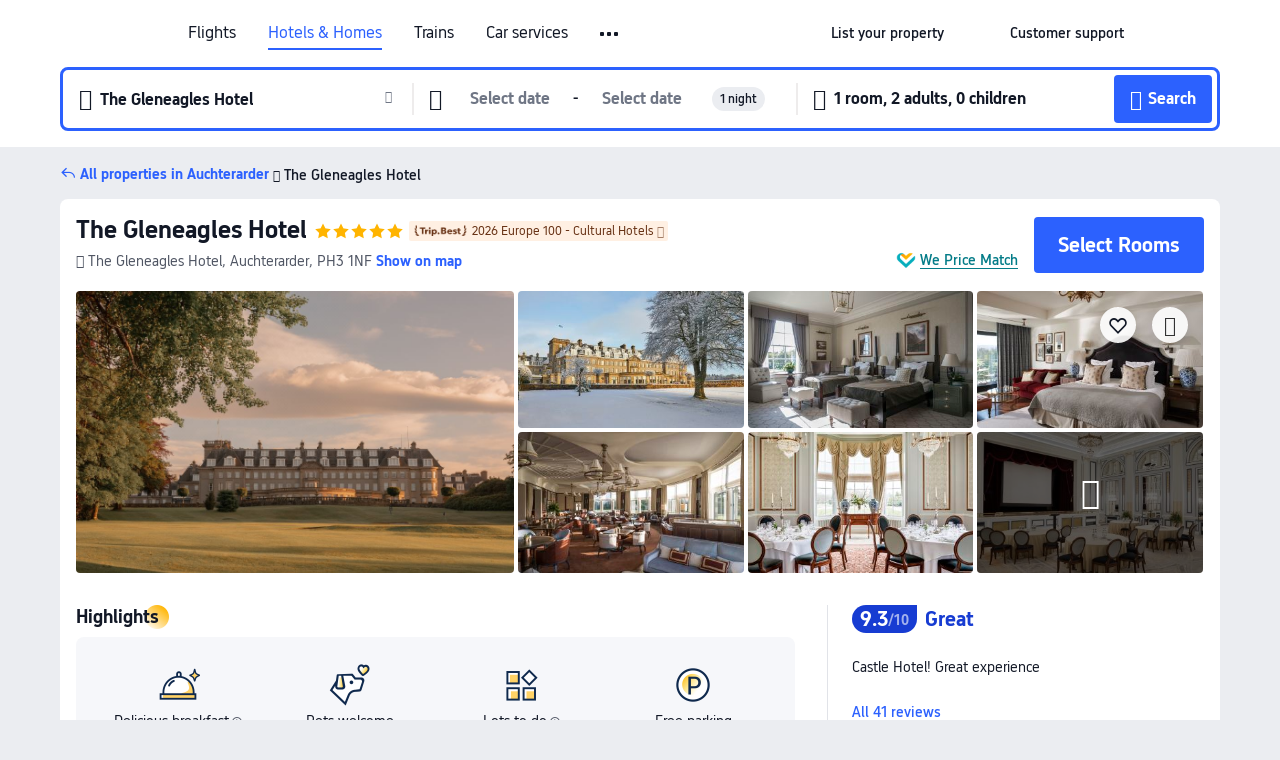

--- FILE ---
content_type: text/html; charset=utf-8
request_url: https://uk.trip.com/hotels/auchterarder-hotel-detail-3153607/the-gleneagles-hotel/?rankingId=100200276735
body_size: 70640
content:
<!DOCTYPE html><html lang="en-GB" data-cargo="locale:en-GB,language:en,currency:GBP,contextType:online,site:GB,group:Trip,country:GB"><head><meta charSet="utf-8"/><link rel="preconnect" href="https://ak-d.tripcdn.com/"/><link rel="preconnect" href="https://aw-d.tripcdn.com/"/><link rel="preload" href="https://ak-s-cw.tripcdn.com/modules/ibu/online-assets/TripGeom-Regular.ba9c64b894f5e19551d23b37a07ba0a4.woff2" as="font" crossorigin="" fetchpriority="high"/><link rel="preload" href="https://ak-s-cw.tripcdn.com/modules/ibu/online-assets/TripGeom-Medium.c01bb95e18e1b0d0137ff80b79b97a38.woff2" as="font" crossorigin="" fetchpriority="high"/><link rel="preload" href="https://ak-s-cw.tripcdn.com/modules/ibu/online-assets/TripGeom-Bold.9e9e0eb59209311df954413ff4957cbb.woff2" as="font" crossorigin="" fetchpriority="high"/><link rel="preload" href="https://ak-s-cw.tripcdn.com/NFES/trip-hotel-online/1769074492117/_next/serverStatic/font/iconfont.woff2" as="font" crossorigin="" fetchpriority="low"/><link rel="stylesheet" href="https://ak-s-cw.tripcdn.com/NFES/trip-hotel-online/1769074492117/_next/static/css/c0613953d67c03d0.css" crossorigin="anonymous" data-precedence="high"/><link rel="stylesheet" href="https://ak-s-cw.tripcdn.com/NFES/trip-hotel-online/1769074492117/_next/static/css/082c0e64ad1c9dfa.css" crossorigin="anonymous" data-precedence="high"/><link rel="stylesheet" href="https://ak-s-cw.tripcdn.com/NFES/trip-hotel-online/1769074492117/_next/static/css/b35f9c0397f5e7aa.css" crossorigin="anonymous" data-precedence="high"/><link rel="stylesheet" href="https://ak-s-cw.tripcdn.com/NFES/trip-hotel-online/1769074492117/_next/static/css/6a6ed5a9de936fab.css" crossorigin="anonymous" data-precedence="high"/><link rel="stylesheet" href="https://ak-s-cw.tripcdn.com/NFES/trip-hotel-online/1769074492117/_next/static/css/2a15b9cf23c4d936.css" crossorigin="anonymous" data-precedence="high"/><link rel="stylesheet" href="https://ak-s-cw.tripcdn.com/NFES/trip-hotel-online/1769074492117/_next/static/css/2545792b8732a947.css" crossorigin="anonymous" data-precedence="high"/><link rel="preload" as="style" href="https://ak-s-cw.tripcdn.com/modules/ibu/ibu-public-component-umd/style.b7b60106e8e8a07d9ee0e3ec624de507.css" crossorigin="anonymous"/><link rel="preload" as="style" href="https://ak-s-cw.tripcdn.com/modules/ibu/online-assets/font.ddfdb9c8916dd1ec37cbf52f9391aca5.css" crossorigin="anonymous"/><link rel="preload" href="https://pages.trip.com/Hotels/libs/sdt/sdt.min.0.0.9.js" as="script"/><link rel="preload" href="https://aw-s.tripcdn.com/NFES/trip-hotel-online/1769074492117/_next/static/chunks/app/detail/page-ecbdcd5cf33051c6.js" as="script"/><link rel="preload" href="//ak-s.tripcdn.com/modules/hotel/hotel-spider-defence-new/sdt.1004-common.min.1589d4c8f1f0c32bbeb180195d34e6b4.js" as="script"/><meta name="viewport" content="width=device-width, initial-scale=1"/><link rel="preload" href="https://ak-d.tripcdn.com/images/0221512000p4rsibi5404_R_960_660_R5_D.jpg" as="image" fetchpriority="high"/><title>The Gleneagles Hotel: Latest Deals &amp; Reviews 2026 | Trip.com</title><meta name="description" content="Book a room at the The Gleneagles Hotel in Auchterarder. Check verified reviews, photos and hotel prices, and enjoy the best deals on Trip.com!"/><meta name="keywords" content="The Gleneagles Hotel"/><meta property="og:type" content="website"/><meta property="og:title" content="The Gleneagles Hotel: Latest Deals &amp; Reviews 2026 | Trip.com"/><meta property="og:description" content="Book a room at the The Gleneagles Hotel in Auchterarder. Check verified reviews, photos and hotel prices, and enjoy the best deals on Trip.com!"/><meta property="og:url" content="https://uk.trip.com/hotels/auchterarder-hotel-detail-3153607/the-gleneagles-hotel/"/><meta property="og:image" content="https://ak-d.tripcdn.com/images/0221512000p4rsibi5404_R_960_660_R5_D.jpg"/><meta property="og:site_name" content="The Gleneagles Hotel"/><link rel="alternate" href="https://www.trip.com/hotels/auchterarder-hotel-detail-3153607/the-gleneagles-hotel/" hrefLang="x-default"/><link rel="alternate" href="https://uk.trip.com/hotels/auchterarder-hotel-detail-3153607/the-gleneagles-hotel/" hrefLang="en-GB"/><link rel="alternate" href="https://hk.trip.com/hotels/auchterarder-hotel-detail-3153607/the-gleneagles-hotel/" hrefLang="zh-Hant-HK"/><link rel="alternate" href="https://kr.trip.com/hotels/auchterarder-hotel-detail-3153607/the-gleneagles-hotel/" hrefLang="ko"/><link rel="alternate" href="https://jp.trip.com/hotels/auchterarder-hotel-detail-3153607/the-gleneagles-hotel/" hrefLang="ja"/><link rel="alternate" href="https://sg.trip.com/hotels/auchterarder-hotel-detail-3153607/the-gleneagles-hotel/" hrefLang="en-SG"/><link rel="alternate" href="https://au.trip.com/hotels/auchterarder-hotel-detail-3153607/the-gleneagles-hotel/" hrefLang="en-AU"/><link rel="alternate" href="https://de.trip.com/hotels/auchterarder-hotel-detail-3153607/the-gleneagles-hotel/" hrefLang="de"/><link rel="alternate" href="https://fr.trip.com/hotels/auchterarder-hotel-detail-3153607/the-gleneagles-hotel/" hrefLang="fr"/><link rel="alternate" href="https://es.trip.com/hotels/auchterarder-hotel-detail-3153607/the-gleneagles-hotel/" hrefLang="es"/><link rel="alternate" href="https://it.trip.com/hotels/auchterarder-hotel-detail-3153607/the-gleneagles-hotel/" hrefLang="it"/><link rel="alternate" href="https://ru.trip.com/hotels/auchterarder-hotel-detail-3153607/the-gleneagles-hotel/" hrefLang="ru"/><link rel="alternate" href="https://th.trip.com/hotels/auchterarder-hotel-detail-3153607/the-gleneagles-hotel/" hrefLang="th"/><link rel="alternate" href="https://id.trip.com/hotels/auchterarder-hotel-detail-3153607/the-gleneagles-hotel/" hrefLang="id"/><link rel="alternate" href="https://my.trip.com/hotels/auchterarder-hotel-detail-3153607/the-gleneagles-hotel/" hrefLang="ms"/><link rel="alternate" href="https://vn.trip.com/hotels/auchterarder-hotel-detail-3153607/the-gleneagles-hotel/" hrefLang="vi"/><link rel="alternate" href="https://nl.trip.com/hotels/auchterarder-hotel-detail-3153607/the-gleneagles-hotel/" hrefLang="nl"/><link rel="alternate" href="https://pl.trip.com/hotels/auchterarder-hotel-detail-3153607/the-gleneagles-hotel/" hrefLang="pl"/><link rel="alternate" href="https://gr.trip.com/hotels/auchterarder-hotel-detail-3153607/the-gleneagles-hotel/" hrefLang="el"/><link rel="alternate" href="https://tr.trip.com/hotels/auchterarder-hotel-detail-3153607/the-gleneagles-hotel/" hrefLang="tr"/><link rel="alternate" href="https://br.trip.com/hotels/auchterarder-hotel-detail-3153607/the-gleneagles-hotel/" hrefLang="pt-BR"/><link rel="alternate" href="https://tw.trip.com/hotels/auchterarder-hotel-detail-3153607/the-gleneagles-hotel/" hrefLang="zh-Hant-TW"/><link rel="alternate" href="https://nz.trip.com/hotels/auchterarder-hotel-detail-3153607/the-gleneagles-hotel/" hrefLang="en-NZ"/><link rel="alternate" href="https://ca.trip.com/hotels/auchterarder-hotel-detail-3153607/the-gleneagles-hotel/" hrefLang="en-CA"/><link rel="alternate" href="https://us.trip.com/hotels/auchterarder-hotel-detail-3153607/the-gleneagles-hotel/" hrefLang="en-US"/><link rel="alternate" href="https://pk.trip.com/hotels/auchterarder-hotel-detail-3153607/the-gleneagles-hotel/" hrefLang="en-PK"/><link rel="alternate" href="https://in.trip.com/hotels/auchterarder-hotel-detail-3153607/the-gleneagles-hotel/" hrefLang="en-IN"/><link rel="alternate" href="https://sa.trip.com/hotels/auchterarder-hotel-detail-3153607/the-gleneagles-hotel/" hrefLang="ar-SA"/><link rel="alternate" href="https://ae.trip.com/hotels/auchterarder-hotel-detail-3153607/the-gleneagles-hotel/" hrefLang="en-AE"/><link rel="alternate" href="https://at.trip.com/hotels/auchterarder-hotel-detail-3153607/the-gleneagles-hotel/" hrefLang="de-AT"/><link rel="alternate" href="https://dk.trip.com/hotels/auchterarder-hotel-detail-3153607/the-gleneagles-hotel/" hrefLang="da"/><link rel="alternate" href="https://fi.trip.com/hotels/auchterarder-hotel-detail-3153607/the-gleneagles-hotel/" hrefLang="fi"/><link rel="alternate" href="https://mx.trip.com/hotels/auchterarder-hotel-detail-3153607/the-gleneagles-hotel/" hrefLang="es-MX"/><link rel="alternate" href="https://ph.trip.com/hotels/auchterarder-hotel-detail-3153607/the-gleneagles-hotel/" hrefLang="en-PH"/><link rel="alternate" href="https://pt.trip.com/hotels/auchterarder-hotel-detail-3153607/the-gleneagles-hotel/" hrefLang="pt"/><link rel="alternate" href="https://se.trip.com/hotels/auchterarder-hotel-detail-3153607/the-gleneagles-hotel/" hrefLang="sv"/><link rel="canonical" href="https://uk.trip.com/hotels/auchterarder-hotel-detail-3153607/the-gleneagles-hotel/"/><script type="text/javascript">window.UBT_BIZCONFIG={isLoadRMS:false}</script><link rel="stylesheet" href="https://ak-s-cw.tripcdn.com/modules/ibu/ibu-public-component-umd/style.b7b60106e8e8a07d9ee0e3ec624de507.css" crossorigin="anonymous"/><script src="https://ak-s-cw.tripcdn.com/modules/ibu/ibu-public-component-umd/production.min.e60ad7659c4307455a5d16ce5eb7707d.js" crossorigin="anonymous"></script><script src="https://ak-s-cw.tripcdn.com/modules/ibu/gtm-loader/gtm-loader.131ef8b57f3d288725f3c2c14517cd74.js"></script><link rel="stylesheet" href="https://ak-s-cw.tripcdn.com/modules/ibu/online-assets/font.ddfdb9c8916dd1ec37cbf52f9391aca5.css" crossorigin="anonymous"/><script type="application/ld+json">{"@type":"Hotel","name":"The Gleneagles Hotel","address":{"postalCode":"PH3 1NF","addressLocality":"The Gleneagles Hotel","streetAddress":"The Gleneagles Hotel, Auchterarder, PH3 1NF","addressRegion":"Auchterarder","addressCountry":"United Kingdom","@type":"PostalAddress"},"image":"https://ak-d.tripcdn.com/images/0221512000p4rsibi5404_R_960_660_R5_D.jpg","@context":"http://schema.org","aggregateRating":{"bestRating":5,"@type":"AggregateRating","reviewCount":"41","ratingValue":"4.6"},"priceRange":"Unbeatable daily deals - quickly find great rates for your ideal stay. And if it's cheaper elsewhere, we'll refund the difference.","url":"https://www.trip.com/hotels/auchterarder-hotel-detail-3153607/the-gleneagles-hotel/"}</script><script type="application/ld+json">{"@context":"https://schema.org","@type":"BreadcrumbList","itemListElement":[{"@type":"ListItem","position":1,"name":"Trip.com","item":"https://uk.trip.com"},{"@type":"ListItem","position":2,"name":"Hotels","item":"https://uk.trip.com/hotels/"},{"@type":"ListItem","position":3,"name":"Hotels in United Kingdom","item":"https://uk.trip.com/hotels/country/united-kingdom.html"},{"@type":"ListItem","position":4,"name":"Hotels in Perth and Kinross","item":"https://uk.trip.com/hotels/province/gb-perth-and-kinross.html"},{"@type":"ListItem","position":5,"name":"Hotels in Auchterarder","item":"https://uk.trip.com/hotels/auchterarder-hotels-list-33992/"},{"@type":"ListItem","position":6,"name":"The Gleneagles Hotel","item":""}]}</script><script type="application/ld+json">{"@context":"https://schema.org","@type":"FAQPage","mainEntity":[{"@type":"Question","name":"What landmarks are close to The Gleneagles Hotel?","acceptedAnswer":{"@type":"Answer","text":"Nearby attractions to The Gleneagles Hotel include Golf at Gleneagles, only <100m from your search (straight-line distance) away."}},{"@type":"Question","name":"What amenities and services does The Gleneagles Hotel have?","acceptedAnswer":{"@type":"Answer","text":"The Gleneagles Hotel has the following amenities and services: Shuttle Bus Service."}},{"@type":"Question","name":"Does The Gleneagles Hotel have a swimming pool?","acceptedAnswer":{"@type":"Answer","text":"Yes, The Gleneagles Hotel has a pool."}},{"@type":"Question","name":"Does The Gleneagles Hotel provide breakfast?","acceptedAnswer":{"@type":"Answer","text":"Yes, guests at The Gleneagles Hotel can enjoy breakfast during their stay. Breakfast option(s): Continental, Full English/Irish, Gluten-free, Vegan, Vegetarian.  "}},{"@type":"Question","name":"Are pets allowed at The Gleneagles Hotel?","acceptedAnswer":{"@type":"Answer","text":"Yes, pets are welcome at The Gleneagles Hotel, but it is best to call ahead to confirm."}},{"@type":"Question","name":"What are the check-in and check-out times at The Gleneagles Hotel?","acceptedAnswer":{"@type":"Answer","text":"Check-in at The Gleneagles Hotel is from 15:00-15:30 and check-out is by 12:00."}},{"@type":"Question","name":"How much does it cost to stay at The Gleneagles Hotel?","acceptedAnswer":{"@type":"Answer","text":"Prices at The Gleneagles Hotel may change depending on dates, hotel policy, and other factors. Enter your travel dates to see the latest prices."}}]}</script><link rel="preload" href="https://ak-s-cw.tripcdn.com/ares/api/cc?f=locale%2Fv3%2F100043054%2Fen-GB.js%2C%2Flocale%2Fv3%2F6002%2Fen-GB.js%2C%2Flocale%2Fv3%2F6001%2Fen-GB.js%2C%2Flocale%2Fv3%2F330151%2Fen-GB.js%2C%2Flocale%2Fv3%2F330153%2Fen-GB.js%2C%2Flocale%2Fv3%2F100015471%2Fen-GB.js%2C%2Flocale%2Fv3%2F100009239%2Fen-GB.js%2C%2Flocale%2Fv3%2F37666%2Fen-GB.js%2C%2Flocale%2Fv3%2F100015469%2Fen-GB.js%2C%2Flocale%2Fv3%2F33000032%2Fen-GB.js%2C%2Flocale%2Fv3%2F33000006%2Fen-GB.js%2C%2Flocale%2Fv3%2F33000018%2Fen-GB.js%2C%2Flocale%2Fv3%2F33000015%2Fen-GB.js%2C%2Flocale%2Fv3%2F33000010%2Fen-GB.js%2C%2Flocale%2Fv3%2F6005%2Fen-GB.js%2C%2Flocale%2Fv3%2F37100%2Fen-GB.js%2C%2Flocale%2Fv3%2F37007%2Fen-GB.js&amp;etagc=6e4cf618766db73f79cb0778b752efd4&amp;defaultNfesId=100043054" as="script" crossorigin="anonymous"/><script id="webcore_internal" type="application/json" crossorigin="anonymous">{"rootMessageId":"100043054-0a9ae04f-491506-164290"}</script><script src="https://ak-s-cw.tripcdn.com/NFES/trip-hotel-online/1769074492117/_next/static/chunks/polyfills-c67a75d1b6f99dc8.js" crossorigin="anonymous" nomodule=""></script></head><body dir="ltr" class="ibu-hotel-online-tripgeom" data-domain="ak"><div id="hp_container" class=""><div id="ibu_hotel_header"><div class="mc-hd mc-hd__en-gb mc-hd_line mc-hd_theme_white mc-hd-single_row" role="banner"><div class="mc-hd__inner"><div class="mc-hd__flex-con clear-float"><div class="mc-hd__logo-con mc-hd__logo-con-en-GB"><div class="mc-hd__trip-logo-placeholder"></div></div><div class="mc-hd__nav-single-row"><div class="mc-hd__nav-con 3010 mc-hd__nav-loading" id="ibuHeaderChannels"><ul class="mc-hd__nav"><li class="mc-hd__nav-item mc-hd__nav-item-flights" data-fold="false"><a id="header_action_nav_flights" class="mc-hd__nav-lnk" title="Flights" aria-label="Flights" aria-hidden="false" href="/flights/?locale=en-GB&amp;curr=GBP">Flights</a></li><li class="mc-hd__nav-item mc-hd__nav-item-hotels" data-fold="false"><a id="header_action_nav_hotels" class="mc-hd__nav-lnk is-active" title="Hotels &amp; Homes" aria-label="Hotels &amp; Homes" aria-hidden="false" href="/hotels/?locale=en-GB&amp;curr=GBP">Hotels & Homes</a></li><li class="mc-hd__nav-item mc-hd__nav-item-trains" data-fold="false"><a id="header_action_nav_trains" class="mc-hd__nav-lnk" title="Trains" aria-label="Trains" aria-hidden="false" href="/trains/?locale=en-GB&amp;curr=GBP">Trains</a></li><li class="mc-hd__nav-item mc-hd__nav-item-wth-sub mc-hd__nav-item-cars" data-fold="false"><span id="header_action_nav_cars" class="mc-hd__nav-lnk" title="Car services" aria-label="Car services" aria-hidden="false" tabindex="0" role="link">Car services</span><ul class="mc-hd__nav-item-sub" role="group"><li tabindex="-1" role="menuitem"><a id="header_action_nav_carhire" href="/carhire/?channelid=14409&amp;locale=en-GB&amp;curr=GBP" class="mc-hd__sub-nav-lnk" tabindex="-1" data-parent="cars" data-index="0" aria-label="Car Rentals" aria-hidden="false">Car Rentals</a></li><li tabindex="-1" role="menuitem"><a id="header_action_nav_airporttransfers" href="/airport-transfers/?locale=en-GB&amp;curr=GBP" class="mc-hd__sub-nav-lnk" tabindex="-1" data-parent="cars" data-index="1" aria-label="Airport Transfers" aria-hidden="false">Airport Transfers</a></li></ul></li><li class="mc-hd__nav-item mc-hd__nav-item-wth-sub mc-hd__nav-item-ttd" data-fold="false"><a id="header_action_nav_ttd" class="mc-hd__nav-lnk" title="Attractions &amp; Tours" aria-label="Attractions &amp; Tours" aria-hidden="false" href="/things-to-do/ttd-home/?ctm_ref=vactang_page_23810&amp;locale=en-GB&amp;curr=GBP">Attractions & Tours</a><ul class="mc-hd__nav-item-sub" role="group"><li tabindex="-1" role="menuitem"><a id="header_action_nav_tnt" href="/things-to-do/ttd-home/?ctm_ref=vactang_page_23810&amp;locale=en-GB&amp;curr=GBP" class="mc-hd__sub-nav-lnk" tabindex="-1" data-parent="ttd" data-index="0" aria-label="Attractions &amp; Tours" aria-hidden="false">Attractions &amp; Tours</a></li><li tabindex="-1" role="menuitem"><a id="header_action_nav_esim" href="/sale/w/10229/esim.html?locale=en-GB&amp;curr=GBP" class="mc-hd__sub-nav-lnk" tabindex="-1" data-parent="ttd" data-index="1" aria-label="eSIM &amp; SIM" aria-hidden="false">eSIM &amp; SIM</a></li></ul></li><li class="mc-hd__nav-item mc-hd__nav-item-packages" data-fold="false"><a id="header_action_nav_packages" class="mc-hd__nav-lnk" title="Flight + Hotel" aria-label="Flight + Hotel" aria-hidden="false" href="/packages/?sourceFrom=IBUBundle_home&amp;locale=en-GB&amp;curr=GBP">Flight + Hotel</a></li><li class="mc-hd__nav-item mc-hd__nav-item-giftcard" data-fold="false"><a id="header_action_nav_giftcard" class="mc-hd__nav-lnk" title="Gift cards" aria-label="Gift cards" aria-hidden="false" href="/giftcard?locale=en-GB&amp;curr=GBP">Gift cards</a></li><li class="mc-hd__nav-item mc-hd__nav-item-privatetours" data-fold="false"><a id="header_action_nav_privatetours" class="mc-hd__nav-lnk" title="Private Tours" aria-label="Private Tours" aria-hidden="false" href="/package-tours/private-tours?locale=en-GB&amp;curr=GBP">Private Tours</a></li><li class="mc-hd__nav-item mc-hd__nav-item-cruises" data-fold="false"><a id="header_action_nav_cruises" class="mc-hd__nav-lnk" title="Cruises" aria-label="Cruises" aria-hidden="false" href="/cruises?locale=en-GB&amp;curr=GBP">Cruises</a></li><li class="mc-hd__nav-item mc-hd__nav-item-tripplanner" data-fold="false"><a id="header_action_nav_tripplanner" class="mc-hd__nav-lnk" title="Trip.Planner" aria-label="Trip.Planner" aria-hidden="false" href="/webapp/tripmap/tripplanner?source=t_online_homepage&amp;locale=en-GB&amp;curr=GBP">Trip.Planner</a><div class="mc-hd__nav-item-new">New</div></li><li class="mc-hd__nav-item mc-hd__nav-item-wth-sub mc-hd__nav-item-travelinspiration" data-fold="false"><span id="header_action_nav_travelinspiration" class="mc-hd__nav-lnk" title="Travel Inspiration" aria-label="Travel Inspiration" aria-hidden="false" tabindex="0" role="link">Travel Inspiration</span><ul class="mc-hd__nav-item-sub" role="group"><li tabindex="-1" role="menuitem"><a id="header_action_nav_travelguide" href="/travel-guide/?locale=en-GB&amp;curr=GBP" class="mc-hd__sub-nav-lnk" tabindex="-1" data-parent="travelinspiration" data-index="0" aria-label="Travel Guides" aria-hidden="false">Travel Guides</a></li><li tabindex="-1" role="menuitem"><a id="header_action_nav_tripbest" href="/toplist/tripbest/home?locale=en-GB&amp;curr=GBP" class="mc-hd__sub-nav-lnk" tabindex="-1" data-parent="travelinspiration" data-index="1" aria-label="Trip.Best" aria-hidden="false">Trip.Best</a></li></ul></li><li class="mc-hd__nav-item mc-hd__nav-item-tripmap" data-fold="false"><a id="header_action_nav_tripmap" class="mc-hd__nav-lnk" title="Map" aria-label="Map" aria-hidden="false" href="/webapp/tripmap/travel?entranceId=Triponlinehomeside&amp;locale=en-GB&amp;curr=GBP">Map</a></li><li class="mc-hd__nav-item mc-hd__nav-item-tripcoins" data-fold="false"><a id="header_action_nav_tripcoins" class="mc-hd__nav-lnk" title="Trip.com Rewards" aria-label="Trip.com Rewards" aria-hidden="false" href="/customer/loyalty/?locale=en-GB&amp;curr=GBP">Trip.com Rewards</a></li><li class="mc-hd__nav-item mc-hd__nav-item-sales" data-fold="false"><a id="header_action_nav_sales" class="mc-hd__nav-lnk" title="Deals" aria-label="Deals" aria-hidden="false" href="/sale/deals/?locale=en-GB&amp;curr=GBP">Deals</a></li></ul></div></div><div class="mc-hd__func-con" id="ibuHeaderMenu"><div class="mc-hd__func"><div class="mc-hd__option-app-placeholder">App</div><div class="mc-hd__option"><div class="mc-hd__entry" aria-label="List your property" tabindex="0" role="link"><span aria-hidden="true" title="List your property">List your property</span><i class="fi fi-Hotels"></i></div></div><div class="mc-hd__option mc-hd__option__selector"><div class="mc-hd__selector mc-lhd-menu-selector" tabindex="0" role="button" aria-haspopup="dialog" aria-label="Language/currency"><div class="mc-lhd-menu-selector-locale-con" style="padding:8px" aria-hidden="true"><div class="mc-lhd-menu-selector-locale en_gb"><i class="locale-icon flag-en-GB"></i></div></div></div></div><div class="mc-hd__option"><div class="mc-hd__help" tabindex="0" aria-label="Customer support" role="link"><span aria-hidden="true" title="Customer support">Customer support</span><i class="fi fi-ic_help"></i></div></div><div class="mc-hd__search-booking-placeholder">Find bookings</div><div class="mc-lhd-menu-account mc-lhd-account-nologin" style="display:none"></div></div></div></div></div></div><script>if (typeof Object.assign !== 'function') {window._assignObject = function(t, s) {for (var k in s) { t[k] = s[k] }; return t }; }else { window._assignObject = Object.assign } window.__CARGO_DATA__ = _assignObject(window.__CARGO_DATA__ || {}, {"channelmetauoe1":[{"channel":"home","source":"flights","value":"{\"displayName\":\"Home\",\"displayNameSharkKey\":\"ButtonText_Home\",\"path\":\"\"}"},{"channel":"hotels","source":"flights","value":"{\"displayName\":\"Hotels\",\"displayNameSharkKey\":\"ButtonText_Hotel\",\"path\":\"/hotels/\",\"icon\":\"fi-hotel_new\",\"groupId\":1}"},{"channel":"flights","source":"flights","value":"{\"displayName\":\"Flights\",\"displayNameSharkKey\":\"ButtonText_Flights\",\"path\":\"/flights/\",\"icon\":\"fi-flight\",\"groupId\":1}"},{"channel":"trains","source":"flights","value":"{\"displayName\":\"Trains\",\"displayNameSharkKey\":\"ButtonText_Trains\",\"path\":\"/trains/\",\"icon\":\"fi-train\",\"groupId\":1}"},{"channel":"ttd","source":"flights","value":"{\"displayName\":\"TNT\",\"displayNameSharkKey\":\"ButtonText_TTD\",\"path\":\"/things-to-do/ttd-home/?ctm_ref=vactang_page_23810\",\"icon\":\"fi-ic_tnt\",\"groupId\":1}"},{"channel":"travelguide","source":"flights","value":"{\"displayName\":\"Attractions\",\"displayNameSharkKey\":\"ButtonText_TravelGuide\",\"path\":\"/travel-guide/\",\"icon\":\"fi-destination\",\"parent\":\"travelinspiration\",\"groupId\":3}"},{"channel":"carhire","source":"flights","value":"{\"displayName\":\"Car Rentals\",\"displayNameSharkKey\":\"ButtonText_Carhire\",\"path\":\"/carhire/?channelid=14409\",\"parent\":\"cars\",\"icon\":\"fi-car\",\"groupId\":1}"},{"channel":"airporttransfers","source":"flights","value":"{\"displayName\":\"Airport Transfers\",\"displayNameSharkKey\":\"ButtonText_AirportTransfers\",\"path\":\"/airport-transfers/\",\"parent\":\"cars\",\"icon\":\"fi-airport-transfer\",\"groupId\":1}"},{"channel":"cars","source":"flights","value":"{\"displayName\":\"Cars\",\"displayNameSharkKey\":\"ButtonText_Cars\",\"path\":\"\",\"icon\":\"fi-ic_carrental\",\"groupId\":1}"},{"channel":"sales","source":"flights","value":"{\"displayName\":\"Deals\",\"displayNameSharkKey\":\"ButtonText_Deals\",\"path\":\"/sale/deals/\",\"icon\":\"fi-a-ic_deal21x\",\"groupId\":3}"},{"channel":"tripcoins","source":"flights","value":"{\"displayName\":\"Trip Rewards\",\"displayNameSharkKey\":\"ButtonText_TripRewards\",\"path\":\"/customer/loyalty/\",\"icon\":\"fi-a-TripCoins\",\"groupId\":4}"},{"channel":"giftcard","source":"flights","value":"{\"displayName\":\"GiftCard\",\"displayNameSharkKey\":\"ButtonText_GiftCard\",\"path\":\"/giftcard\",\"icon\":\"fi-ic_giftcard\",\"groupId\":2}"},{"channel":"cruises","source":"flights","value":"{\"displayName\":\"Cruises\",\"displayNameSharkKey\":\"ButtonText_Cruises\",\"path\":\"/cruises\",\"icon\":\"fi-ic_BU_cruises\",\"groupId\":2}"},{"channel":"others","source":"flights","value":"{\"path\":\"/sale/w/1744/singaporediscovers.html?locale=en_sg\",\"displayName\":\"SingapoRediscovers Vouchers\",\"displayNameSharkKey\":\"key_channel_sg_vouchers\"}"},{"channel":"packages","source":"flights","value":"{\"displayName\":\"Bundle\",\"displayNameSharkKey\":\"ButtonText_Bundle\",\"path\":\"/packages/?sourceFrom=IBUBundle_home\",\"icon\":\"fi-ic_bundle\",\"groupId\":1}"},{"channel":"customtrips","source":"flights","value":"{\"displayName\":\"Custom Trips\",\"displayNameSharkKey\":\"ButtonText_CustomTrip\",\"path\":\"/custom-trips/index\",\"icon\":\"fi-a-ic_BU_customtrips\",\"groupId\":2}"},{"channel":"insurance","source":"flights","value":"{\"displayName\":\"Insurance\",\"displayNameSharkKey\":\"ButtonText_Insurance\",\"path\":\"/insurance?bid=1&cid=2&pid=1\",\"icon\":\"fi-ic_insurance\",\"groupId\":2}"},{"channel":"tnt","source":"flights","value":"{\"displayName\":\"tnt\",\"displayNameSharkKey\":\"ButtonText_TTD\",\"path\":\"/things-to-do/ttd-home/?ctm_ref=vactang_page_23810\",\"parent\":\"ttd\",\"icon\":\"fi-ic_tnt\",\"groupId\":1}"},{"channel":"esim","source":"flights","value":"{\"displayName\":\"eSIM\",\"displayNameSharkKey\":\"ButtonText_eSim\",\"path\":\"/sale/w/10229/esim.html\",\"parent\":\"ttd\",\"groupId\":1}"},{"channel":"tripmap","source":"flights","value":"{\"displayName\":\"Map\",\"displayNameSharkKey\":\"ButtonText_Map\",\"path\":\"/webapp/tripmap/travel?entranceId=Triponlinehomeside\",\"icon\":\"fi-a-itinerarymap\",\"groupId\":3}"},{"channel":"travelinspiration","source":"flights","value":"{\"displayName\":\"TravelInspiration\",\"displayNameSharkKey\":\"ButtonText_TravelInspiration\",\"path\":\"\",\"icon\":\"fi-destination\",\"groupId\":3}"},{"channel":"tripbest","source":"flights","value":"{\"displayName\":\"TripBest\",\"displayNameSharkKey\":\"ButtonText_TripBest\",\"path\":\"/toplist/tripbest/home\",\"icon\":\"fi-destination\",\"parent\":\"travelinspiration\",\"groupId\":3}"},{"channel":"tripplanner","source":"flights","value":"{\"displayName\":\"TripPlanner\",\"displayNameSharkKey\":\"ButtonText_TripPlanner\",\"path\":\"/webapp/tripmap/tripplanner?source=t_online_homepage\",\"groupId\":3,\"iconUrl\":\"https://dimg04.tripcdn.com/images/05E1712000o6ljnud70A3.svg\",\"activeIconUrl\":\"https://dimg04.tripcdn.com/images/05E3c12000nm1joaw5B34.png\"}"},{"channel":"grouptours","source":"flights","value":"{\"displayName\":\"Group Tours\",\"displayNameSharkKey\":\"ButtonText_GroupTours\",\"path\":\"/package-tours/group-tours\",\"groupId\":2,\"iconUrl\":\"https://dimg04.tripcdn.com/images/05E6i12000nn4rqq27CB1.svg\",\"activeIconUrl\":\"https://dimg04.tripcdn.com/images/05E6i12000nn4rqq27CB1.svg\"}"},{"channel":"privatetours","source":"flights","value":"{\"displayName\":\"Private Tours\",\"displayNameSharkKey\":\"ButtonText_PrivateTours\",\"path\":\"/package-tours/private-tours\",\"groupId\":2,\"iconUrl\":\"https://dimg04.tripcdn.com/images/05E4612000nn4rnod1150.svg\",\"activeIconUrl\":\"https://dimg04.tripcdn.com/images/05E4612000nn4rnod1150.svg\"}"}],"locale":"en-GB","onlinechannelscengbe1":[{"locale":"en-GB","channel":"flights","value":"1"},{"locale":"en-GB","channel":"hotels","value":"1"},{"locale":"en-GB","channel":"trains","value":"1"},{"locale":"en-GB","channel":"cars","value":"1"},{"locale":"en-GB","channel":"carhire","value":"1"},{"locale":"en-GB","channel":"airporttransfers","value":"1"},{"locale":"en-GB","channel":"ttd","value":"1"},{"locale":"en-GB","channel":"tnt","value":"1"},{"locale":"en-GB","channel":"esim","value":"1"},{"locale":"en-GB","channel":"packages","value":"1"},{"locale":"en-GB","channel":"giftcard","value":"1"},{"locale":"en-GB","channel":"privatetours","value":"1"},{"locale":"en-GB","channel":"cruises","value":"1"},{"locale":"en-GB","channel":"tripplanner","value":"2"},{"locale":"en-GB","channel":"travelinspiration","value":"1"},{"locale":"en-GB","channel":"travelguide","value":"1"},{"locale":"en-GB","channel":"tripbest","value":"1"},{"locale":"en-GB","channel":"tripmap","value":"1"},{"locale":"en-GB","channel":"tripcoins","value":"1"},{"locale":"en-GB","channel":"sales","value":"1"}],"menumetacengbe0":"{\"entry\":{\"url\":\"/list-your-property?channel=21\",\"displaySharkKey\":\"key_header_entry\"},\"help\":{\"mode\":\"entry\",\"url\":\"/pages/support\"},\"mybooking\":{\"url\":\"/order/all\",\"displaySharkKey\":\"V3_Profile_MyOrders\"}}","loginmenue0":"{\"menu\":[{\"show\":true,\"displayName\":\"My Bookings\",\"displayNameSharkKey\":\"V3_Profile_MyOrders\",\"include\":\"all\",\"link\":\"/order/all\",\"id\":\"booking\"},{\"show\":false,\"displayName\":\"Trip Coins\",\"displayNameSharkKey\":\"V3_Profile_Points\",\"include\":\"all\",\"showByLocale\":\"en-ca,da-dk,fi-fi,uk-ua,pt-pt,es-mx,sv-se,nl-nl,pl-pl,en-sg,ja-jp,ko-kr,en-hk,zh-hk,de-de,fr-fr,es-es,ru-ru,id-id,en-id,th-th,en-th,ms-my,en-my,en-au,en-xx,en-us,es-us,tr-tr,en-ie,de-at,de-ch,fr-ch,nl-be,en-be,fr-be,en-il,pt-br,el-gr,en-ae,en-sa,en-nz,en-gb,it-it,vi-vn,en-ph,en-in,en-pk,en-kw,en-qa,en-om,en-bh,en-kh,ru-az,ru-by,ru-kz,zh-sg,zh-my\",\"link\":\"/customer/points/\",\"id\":\"points\"},{\"show\":true,\"displayName\":\"Promo Codes\",\"displayNameSharkKey\":\"V3_Promo_Code\",\"include\":\"all\",\"link\":\"/customer/promo/\",\"id\":\"codes\"},{\"show\":true,\"displayName\":\"Profile\",\"displayNameSharkKey\":\"V3_Text_MembInfo\",\"include\":\"all\",\"link\":\"/membersinfo/profile/\",\"id\":\"profile\"},{\"show\":false,\"displayName\":\"Friend Referrals\",\"displayNameSharkKey\":\"V3_Text_Friend\",\"include\":\"all\",\"link\":\"/sale/w/1899/friends-referral-main.html?locale=en_xx\",\"id\":\"Friend\"},{\"show\":false,\"displayName\":\"Favorites\",\"displayNameSharkKey\":\"ButtonText_Hotel_Collection\",\"showByLocale\":\"en-ca,da-dk,fi-fi,uk-ua,pt-pt,es-mx,sv-se,nl-nl,pl-pl,en-sg,ja-jp,ko-kr,en-hk,zh-hk,zh-tw,de-de,fr-fr,es-es,ru-ru,id-id,en-id,th-th,en-th,ms-my,en-my,en-au,en-xx,en-us,es-us,tr-tr,en-ie,de-at,de-ch,fr-ch,nl-be,en-be,fr-be,en-il,pt-br,el-gr,en-ae,en-sa,en-nz,en-gb,it-it,vi-vn,en-ph,en-in,en-pk,en-kw,en-qa,en-om,en-bh,en-kh,ru-az,ru-by,ru-kz,zh-sg,zh-my\",\"include\":\"all\",\"link\":\"/favorite/\",\"id\":\"favorites\"},{\"show\":false,\"showByLocale\":\"en-xx,en-us,en-sg,en-au,en-my,en-gb,en-be,en-ch,en-ie,en-ca,en-sa,en-hk,en-ae,en-nz,en-il,zh-tw,zh-hk,ja-jp,ko-kr,th-th,vi-vn,en-th,en-id,en-ph,en-in,en-pk,en-kw,en-qa,en-om,en-bh,en-kh,ru-az,ru-by,ru-kz,zh-sg,zh-my\",\"displayName\":\"Moments\",\"displayNameSharkKey\":\"V3_Profile_Moments\",\"include\":\"all\",\"link\":\"/travel-guide/personal-home\",\"id\":\"Moments\"},{\"show\":false,\"displayName\":\"Flight Price Alerts\",\"displayNameSharkKey\":\"Key_Flight_Price_Alerts\",\"include\":\"all\",\"showByLocale\":\"en-ca,da-dk,fi-fi,uk-ua,pt-pt,es-mx,sv-se,nl-nl,pl-pl,en-sg,ja-jp,ko-kr,en-hk,zh-hk,de-de,fr-fr,es-es,ru-ru,id-id,en-id,th-th,en-th,ms-my,en-my,en-au,en-xx,en-us,es-us,tr-tr,en-ie,de-at,de-ch,fr-ch,nl-be,en-be,fr-be,en-il,pt-br,el-gr,en-ae,en-sa,en-nz,en-gb,it-it,vi-vn,en-ph,en-in,en-pk,en-kw,en-qa,en-om,en-bh,en-kh,ru-az,ru-by,ru-kz,zh-sg,zh-my\",\"link\":\"/flights/price-alert/\",\"id\":\"flghtAlert\"},{\"show\":false,\"displayName\":\"Rewards\",\"displayNameSharkKey\":\"Key_Entrance_Title\",\"include\":\"all\",\"showByLocale\":\"en-ca,da-dk,fi-fi,uk-ua,pt-pt,es-mx,sv-se,nl-nl,pl-pl,en-sg,ja-jp,ko-kr,en-hk,zh-hk,de-de,fr-fr,es-es,ru-ru,id-id,en-id,th-th,en-th,ms-my,en-my,en-au,en-xx,en-us,es-us,tr-tr,en-ie,de-at,de-ch,fr-ch,nl-be,en-be,fr-be,en-il,pt-br,el-gr,en-ae,en-sa,en-nz,en-gb,it-it,vi-vn,en-ph,en-in,en-pk,en-kw,en-qa,en-om,en-bh,en-kh,ru-az,ru-by,ru-kz,zh-sg,zh-my\",\"link\":\"/customer/tierpoints/\",\"id\":\"rewards\"}]}"})</script></div><div class="content"><div class="page_detailPage__zRS1L"><div class="detailSearchBox_detailSearchBox-container__GKmx0" role="region" aria-label="Search properties"><div class="detailSearchBox_searchBox-wrap__WvYqJ"><div dir="ltr" class="searchBoxContainer__z5SAp responsive__iDq6D"><div class="searchBox__gPrFy" style="border:3px solid var(--smtcColorBorderBrandBold)"><div class="destination__MneKx responsive__vrNTP" aria-label=""><div class="descriptionBorderBox__Fn4fW"><div class="destination-inputBox__lJLLb"><i aria-hidden="true" class="hotel_desktop_trip- ic ic-locationline ic_locationline destination-icon__WAVAD"></i><div class="destination-inputBoxIputContainer__NRWlF"><input id="destinationInput" class="destination-inputBox_input__FyxR4" type="text" autoComplete="off" placeholder="Where to?" tabindex="0" value="The Gleneagles Hotel"/><div class="destination-inputBox_inputFake__mQ3Gz">The Gleneagles Hotel</div></div><div class="destination-inputBoxClearIconContainer__Glo7x" tabindex="0" role="button" aria-label=""><i aria-hidden="true" class="hotel_desktop_trip- ic ic-clear ic_clear destination-inputBoxClearIcon__olXZu"></i></div><div class="divider__J9E6E"></div></div></div></div><div class="responsive__Djfnm calendar__U5W5V calendarRelavtive__pWLcx" tabindex="0" aria-label=""><div class="calendarBox__IY9SI"><i aria-hidden="true" class="hotel_desktop_trip- ic ic-calendar ic_calendar calendar-icon___FMn8"></i><div class="calendar-time__NWqIM"><input id="checkInInput" type="text" readonly="" placeholder="Select date" class="calendar-checkInInput__WKk2h" tabindex="-1" value=""/><div class="calendar-inputBox_inputFake__M3Udk">Select date</div></div><div class="calendar-nights___Bn9y">-</div><div class="calendar-time__NWqIM"><input id="checkOutInput" type="text" readonly="" placeholder="Select date" class="calendar-checkOutInput__aurPl" tabindex="-1" value=""/><div class="calendar-inputBox_inputFake__M3Udk">Select date</div></div><div class="nights__i8cwz"><span>1 night</span></div><div class="divider__XkfFN"></div></div><div tabindex="-1" data-stop-blur="stop-calendar-blur" class="calendarComponent__e4tJH"></div></div><div class="guest__MEM77 responsive__VcS0g" tabindex="0" role="button" aria-expanded="false" aria-label=""><div class="guestBox__lMID_"><i aria-hidden="true" class="hotel_desktop_trip- ic ic-user ic_user guestBox-person__vuOLI"></i><div class="guestBox-content__Pc63P">1 room, 2 adults, 0 children</div></div></div><div class="searchButton-container__HE5VV"><div class="searchButtonContainer__fIR6v responsive__C52t0" role="button" aria-label="Search"><button class="tripui-online-btn tripui-online-btn-large tripui-online-btn-solid-primary  tripui-online-btn-block  " type="button" style="padding:0 16px;font-size:16px;height:48px" dir="ltr"><div class="tripui-online-btn-content"><span class="tripui-online-btn-icon" style="transform:none"><i aria-hidden="true" class="hotel_desktop_trip- ic ic-search ic_search searchButton-icon__OOYav"></i></span><span class="tripui-online-btn-content-children ">Search</span></div></button></div></div></div></div></div></div><div class="crumb_hotelCrumb__8aaZb"><span class="crumb_hotelCrumb-box__zv3Ma" tabindex="0" aria-label="All properties in Auchterarder" role="button"><i aria-hidden="true" class="smarticon u-icon u-icon-ic_new_back u-icon_ic_new_back crumb_hotelCrumb-icon__JsUUj"></i><span class="crumb_hotelCrumb-title__siLyG" aria-hidden="true">All properties in Auchterarder</span></span><div class="crumb_hotelCrumb-seo-title-box__DrnL3"><span class="crumb_hotelCrumb-seo-title__AzUmW" tabindex="0"><i aria-hidden="true" class="hotel_desktop_trip- ic ic-forward ic_forward crumb_hotelCrumb-switchIcon_right__Gw8rE"></i>The Gleneagles Hotel</span><div class="crumb_hotelCrumb-seo-freshModal__JJFWD "><div><div class="FreshnessModal_freshness-section-triangle__3CiSj"></div><div class="FreshnessModal_freshness-section__Hutqy"><div class="FreshnessModal_freshness-section-content__TuSwZ"><h2 class="FreshnessModal_freshness-primary-title__gGYT3">Discover The Gleneagles Hotel, an 5-star stay in Auchterarder. With a score of 9.3/10 based on 41 reviews, it offers an outstanding blend of quality and value, with prices starting from £560.</h2><div class="FreshnessModal_freshness-subsection__Z76Tl"><h3 class="FreshnessModal_freshness-secondary-title__jYER3">Check-In &amp; Check-Out</h3><div class="FreshnessModal_freshness-contents__gVtQh"><p class="FreshnessModal_freshness-content-item__JudST">Check-in from 15:00</p><p class="FreshnessModal_freshness-content-item__JudST">check-out until 12:00</p></div></div><div class="FreshnessModal_freshness-subsection__Z76Tl"><h3 class="FreshnessModal_freshness-secondary-title__jYER3">Nearby Attractions</h3><div class="FreshnessModal_freshness-contents__gVtQh"><p class="FreshnessModal_freshness-content-item__JudST">Auchterarder Golf Course: 1.44km from the hotel</p><p class="FreshnessModal_freshness-content-item__JudST">Golf at Gleneagles: 0.1km from the hotel</p><p class="FreshnessModal_freshness-content-item__JudST">Skydive Strathallan: 0.13km from the hotel</p></div></div><div class="FreshnessModal_freshness-subsection__Z76Tl"><h3 class="FreshnessModal_freshness-secondary-title__jYER3">Amenity Highlights</h3><div class="FreshnessModal_freshness-contents__gVtQh"><p class="FreshnessModal_freshness-content-item__JudST">Leisure: Fishing, Hot Spring, and Billiards Room</p><p class="FreshnessModal_freshness-content-item__JudST">Breakfast style: Continental,Full English/Irish,Gluten-free,Vegan,Vegetarian</p><p class="FreshnessModal_freshness-content-item__JudST">Food &amp; Drink: Room Service, Snack Bar, Café, Restaurant, Bar</p></div></div><div class="FreshnessModal_freshness-footer__WFCoj">The above hotel prices are based on Trip.com for January 27-February 2.</div></div></div></div></div></div></div><div class="page_detailMain__9AGj9 "><div class="hotelHeaderInfo_headInfo__s6DnB" id="trip_main_content"><div class="headInit_headInit__Z6g5X"><div class="headInit_headInit_left__AfFyu"><div class="headInit_headInit-title__m3aAX"><h1 class="headInit_headInit-title_nameA__EE_LB" data-exposure="{&quot;ubtKey&quot;:&quot;hotel_trip_detail_module_load&quot;,&quot;data&quot;:{&quot;masterhotelid&quot;:3153607,&quot;page&quot;:&quot;10320668147&quot;,&quot;locale&quot;:&quot;en-GB&quot;,&quot;module&quot;:&quot;hotel_name&quot;}}" data-send="devTrace" tabindex="0" aria-label="The Gleneagles Hotel">The Gleneagles Hotel</h1><span class="headInit_headInit-tagBox___eg6I"><div class="hotelTag_hotelTag_box__zvaUt"></div><span class="hotelLevel_hotelLevel__mhh3v" aria-label="5 out of 5 stars" role="img"><i aria-hidden="true" class="smarticon u-icon u-icon-ic_new_star u-icon_ic_new_star hotelLevel_hotelLevel_icon__IjXS0"></i><i aria-hidden="true" class="smarticon u-icon u-icon-ic_new_star u-icon_ic_new_star hotelLevel_hotelLevel_icon__IjXS0"></i><i aria-hidden="true" class="smarticon u-icon u-icon-ic_new_star u-icon_ic_new_star hotelLevel_hotelLevel_icon__IjXS0"></i><i aria-hidden="true" class="smarticon u-icon u-icon-ic_new_star u-icon_ic_new_star hotelLevel_hotelLevel_icon__IjXS0"></i><i aria-hidden="true" class="smarticon u-icon u-icon-ic_new_star u-icon_ic_new_star hotelLevel_hotelLevel_icon__IjXS0"></i></span><div class="hotelTag_hotelTag_box__zvaUt"></div><div class="headInit_headInit-hotelAwardInfo__AaVh0" data-exposure="{&quot;ubtKey&quot;:&quot;htl_t_online_dtl_htldtl_awardlist_exposure&quot;,&quot;data&quot;:{&quot;hotelrank&quot;:67,&quot;labelid&quot;:&quot;10008001&quot;,&quot;rankingid&quot;:&quot;100001428116&quot;,&quot;masterhotelid&quot;:3153607,&quot;locale&quot;:&quot;en-GB&quot;,&quot;page&quot;:&quot;10320668147&quot;,&quot;isNewDetail&quot;:&quot;T&quot;}}" tabindex="0"><div class="headInit_headInit-hotelAwardInfo_box__f3V9U"><div class="headInit_headInit-hotelAwardInfo_logo__BoPDb"></div><div class="headInit_headInit-hotelAwardInfo_text__otI_1">2026  Europe 100 - Cultural Hotels</div><i aria-hidden="true" class="hotel_desktop_trip- ic ic-forward ic_forward headInit_headInit-hotelAwardInfo_icon__H9iMg"></i></div></div></span></div><div><div class="headInit_headInit-address_position__OZU_R" data-exposure="{&quot;ubtKey&quot;:&quot;hotel_trip_detail_module_load&quot;,&quot;data&quot;:{&quot;masterhotelid&quot;:3153607,&quot;page&quot;:&quot;10320668147&quot;,&quot;locale&quot;:&quot;en-GB&quot;,&quot;module&quot;:&quot;hotel_address&quot;}}" data-send="devTrace"><span class="headInit_headInit-address_text__D_Atv" tabindex="0" aria-label="The Gleneagles Hotel, Auchterarder, PH3 1NF" role="button"><i aria-hidden="true" class="hotel_desktop_trip- ic ic-locationline ic_locationline headInit_headInit-address_icon__3pBcD"></i><span aria-hidden="true">The Gleneagles Hotel, Auchterarder, PH3 1NF</span></span><div class="headInit_headInit-address_showmoregroup__Hgtra"><div tabindex="0"><div class="style_textLinkButton__XwrMR headInit_headInit-address_showmoreA__3ygOE"><span>Show on map</span></div></div></div></div></div></div><div class="headInit_headInit_right__XCEKz"><div class="headInit_headInit-leftSide__2bud1 headInit_headInit-leftSideTrip__HUM48"><div></div><div><div class="m-BRGEntry  " data-exposure="{&quot;ubtKey&quot;:&quot;htl_ol_comp_olWpm_wePriceMatch_exposure&quot;,&quot;data&quot;:{&quot;source_page&quot;:&quot;detail&quot;}}"><div class="m-BRGEntry-icon " aria-hidden="true"></div><span class="m-BRGEntry-text" tabindex="0" role="button">We Price Match</span></div></div></div><button class="tripui-online-btn tripui-online-btn-large tripui-online-btn-solid-primary    " type="button" style="padding:0 24px;height:56px;font-size:20px" dir="ltr"><div class="tripui-online-btn-content"><span class="tripui-online-btn-content-children ">Select Rooms</span></div></button></div></div><div class="headAlbum_headAlbum__WXxRg" aria-hidden="true"><div class="headAlbum_headAlbum-container__C9mUv" data-exposure="{&quot;ubtKey&quot;:&quot;htl_ol_dtl_htlinfo_vdpic_exposure&quot;,&quot;data&quot;:{&quot;channeltype&quot;:&quot;online&quot;,&quot;has_video&quot;:&quot;F&quot;,&quot;masterhotelid&quot;:&quot;3153607&quot;,&quot;pictureNum&quot;:10,&quot;source_url&quot;:&quot;https://ak-d.tripcdn.com/images/0221512000p4rsibi5404_R_960_660_R5_D.jpg&quot;,&quot;page&quot;:&quot;10320668147&quot;,&quot;locale&quot;:&quot;en-GB&quot;}}"><div class="headAlbum_headAlbum-bigpic__CJHFG"><div class="headAlbum_headAlbum_position__bQWOy"><div tabindex="0" class="headAlbum_headAlbum-smallpics_box__kaOO6" role="img" aria-label="Photo gallery for The Gleneagles Hotel"><img class="headAlbum_headAlbum_img__vfjQm" src="https://ak-d.tripcdn.com/images/0221512000p4rsibi5404_R_960_660_R5_D.jpg" alt="hotel overview picture" fetchpriority="high" aria-hidden="true"/></div></div></div><div class="headAlbum_headAlbum-smallpics__hpPrY"><div class="headAlbum_headAlbum-smallpics_item__oqBM3" tabindex="0" role="img" aria-label="Photo gallery for The Gleneagles Hotel"><div class="headAlbum_headAlbum-smallpics_box__kaOO6" aria-hidden="true"><img class="headAlbum_headAlbum_img__vfjQm" src="https://ak-d.tripcdn.com/images/0226y12000ge3mwlb4AD9_R_339_206_R5_D.jpg" alt=""/></div></div><div class="headAlbum_headAlbum-smallpics_item__oqBM3" tabindex="0" role="img" aria-label="Photo gallery for The Gleneagles Hotel"><div class="headAlbum_headAlbum-smallpics_box__kaOO6" aria-hidden="true"><img class="headAlbum_headAlbum_img__vfjQm" src="https://ak-d.tripcdn.com/images/0223o12000dh8ogf674E5_R_339_206_R5_D.jpg" alt=""/></div></div><div class="headAlbum_headAlbum-smallpics_item__oqBM3" tabindex="0" role="img" aria-label="Photo gallery for The Gleneagles Hotel"><div class="headAlbum_headAlbum-smallpics_box__kaOO6" aria-hidden="true"><img class="headAlbum_headAlbum_img__vfjQm" src="https://ak-d.tripcdn.com/images/0221x12000p4rsbx1B96E_R_339_206_R5_D.jpg" alt=""/></div></div><div class="headAlbum_headAlbum-smallpics_item__oqBM3" tabindex="0" role="img" aria-label="Photo gallery for The Gleneagles Hotel"><div class="headAlbum_headAlbum-smallpics_box__kaOO6" aria-hidden="true"><img class="headAlbum_headAlbum_img__vfjQm" src="https://ak-d.tripcdn.com/images/220i14000000w63cu7B0C_R_339_206_R5_D.jpg" alt=""/></div></div><div class="headAlbum_headAlbum-smallpics_item__oqBM3" tabindex="0" role="img" aria-label="Photo gallery for The Gleneagles Hotel"><div class="headAlbum_headAlbum-smallpics_box__kaOO6" aria-hidden="true"><img class="headAlbum_headAlbum_img__vfjQm" src="https://ak-d.tripcdn.com/images/220714000000wnyixED80_R_339_206_R5_D.jpg" alt=""/></div></div><div class="headAlbum_headAlbum-smallpics_item__oqBM3" tabindex="0" role="img" aria-label="Photo gallery for The Gleneagles Hotel"><div class="headAlbum_headAlbum-smallpics_box__kaOO6" aria-hidden="true"><img class="headAlbum_headAlbum_img__vfjQm" src="https://ak-d.tripcdn.com/images/1mc4312000r71rqbc4C5D_R_339_206_R5_D.jpg" alt=""/></div><div tabindex="0" class="headAlbum_headAlbum-showmore__8G87f"><i aria-hidden="true" class="hotel_desktop_trip- ic ic-image ic_image headAlbum_allImg__7NxMb"></i><div style="min-height:18px"></div></div></div><div id="collectHotelB" class="collectHotelB_collectHotel__VFQ_2 collectHotelB_collectHotel_onlineShareVersionB__a2ee7"><i aria-hidden="true" class="smarticon u-icon u-icon-outlined u-icon_outlined collectHotelB_collectHotel_unselected__oJJ63"></i></div><div class="shareBox_onlineShareWrapper__dloph"><div class="online-share-wrapper v1_0_3"><div class="online-share-trigger-wrapper"><div class="shareBox_shareBox__tN4N_"><i aria-hidden="true" class="hotel_desktop_trip- ic ic-share ic_share shareBox_shareIcon__qtJHt"></i></div></div></div></div></div></div></div></div><div class="page_headInfo_bottom__kARj_"><div class="headBottom_headerBottom___8GSb"><div class="headBottom_headerBottom_left__GxeQe" id="headBottom_headerBottom_left"><div class="headHighLight_highlight__VSP_p"><div><div class="headHighLight_highlight-title_text_container__zhvdL"><img class="headHighLight_highlight-title_text_icon__SwR6q" src="https://dimg04.tripcdn.com/images/1re6b12000fmjp4w8EE85.png" aria-hidden="true"/><span class="headHighLight_highlight-title_textA__DatrV">Highlights</span></div></div><div class="headHighLight_highlight-content__HfPiA"><div class="headHighLight_highlight-content_item__tBAwR" tabindex="0"><img class="headHighLight_highlight-content_icon___d6ex" src="https://dimg04.tripcdn.com/images/1re4c12000g27h34z6EF4.png" aria-hidden="true"/><span class="headHighLight_highlight-content_txt__7V2rs">Delicious breakfast<i aria-hidden="true" class="smarticon u-icon u-icon-ic_new_info_line u-icon_ic_new_info_line headHighLight_highlight-content_txt_tip_icon__2RRaF"></i></span></div><div class="headHighLight_highlight-content_item__tBAwR" tabindex="0"><img class="headHighLight_highlight-content_icon___d6ex" src="https://dimg04.tripcdn.com/images/1re5n12000g27hfd973A2.png" aria-hidden="true"/><span class="headHighLight_highlight-content_txt__7V2rs">Pets welcome</span></div><div class="headHighLight_highlight-content_item__tBAwR" tabindex="0"><img class="headHighLight_highlight-content_icon___d6ex" src="https://dimg04.tripcdn.com/images/1re3c12000g27he61336B.png" aria-hidden="true"/><span class="headHighLight_highlight-content_txt__7V2rs">Lots to do<i aria-hidden="true" class="smarticon u-icon u-icon-ic_new_info_line u-icon_ic_new_info_line headHighLight_highlight-content_txt_tip_icon__2RRaF"></i></span></div><div class="headHighLight_highlight-content_item__tBAwR" tabindex="0"><img class="headHighLight_highlight-content_icon___d6ex" src="https://dimg04.tripcdn.com/images/1re1o12000g27htmo4855.png" aria-hidden="true"/><span class="headHighLight_highlight-content_txt__7V2rs">Free parking</span></div></div></div><div class="headFacilityNew_headFacility__v5__A" data-exposure="{&quot;ubtKey&quot;:&quot;htl_t_online_dtl_fs_facliity_exposure&quot;,&quot;data&quot;:{&quot;locale&quot;:&quot;en-GB&quot;,&quot;page&quot;:&quot;10320668147&quot;,&quot;masterhotelid&quot;:3153607,&quot;fac_num&quot;:8,&quot;freefac_num&quot;:0,&quot;sceneid&quot;:&quot;[0]&quot;,&quot;sp_tracelogid&quot;:&quot;100043054-0a9ae04f-491506-164290&quot;}}"><div class="headFacilityNew_headFacility-container__cirz2"><div class="headFacilityNew_headFacility-container_top__XGd20"><div class="headFacilityNew_headFacility-titleA__Am0XA">Amenities</div></div><div class="headFacilityNew_headFacility-list__TKhjv"><div class="headFacilityNew_headFacility-list_item__0V_zM" id="fac_0" aria-label="Golf Course" role="text"><i aria-hidden="true" class="hotel_desktop_trip- ic ic-golf ic_golf headFacilityNew_headFacility-list_icon__z3srE"></i><span aria-hidden="true"><span class="headFacilityNew_headFacility-list_desc__SqAR2">Golf Course</span></span></div><div class="headFacilityNew_headFacility-list_item__0V_zM" id="fac_1" aria-label="Indoor swimming pool" role="text"><i aria-hidden="true" class="hotel_desktop_trip- ic ic-swimming ic_swimming headFacilityNew_headFacility-list_icon__z3srE"></i><span aria-hidden="true"><span class="headFacilityNew_headFacility-list_desc__SqAR2">Indoor swimming pool</span></span></div><div class="headFacilityNew_headFacility-list_item__0V_zM" id="fac_2" aria-label="Outdoor swimming pool" role="text"><i aria-hidden="true" class="hotel_desktop_trip- ic ic-swimming ic_swimming headFacilityNew_headFacility-list_icon__z3srE"></i><span aria-hidden="true"><span class="headFacilityNew_headFacility-list_desc__SqAR2">Outdoor swimming pool</span></span></div><div class="headFacilityNew_headFacility-list_item__0V_zM" id="fac_3" aria-label="Hot Spring" role="text"><i aria-hidden="true" class="hotel_desktop_trip- ic ic-hotSpring ic_hotSpring headFacilityNew_headFacility-list_icon__z3srE"></i><span aria-hidden="true"><span class="headFacilityNew_headFacility-list_desc__SqAR2">Hot Spring</span></span></div><div class="headFacilityNew_headFacility-list_item__0V_zM" id="fac_4" aria-label="Horse Riding" role="text"><i aria-hidden="true" class="hotel_desktop_trip- ic ic-checklist ic_checklist headFacilityNew_headFacility-list_icon__z3srE"></i><span aria-hidden="true"><span class="headFacilityNew_headFacility-list_desc__SqAR2">Horse Riding</span></span></div><div class="headFacilityNew_headFacility-list_item__0V_zM" id="fac_5" aria-label="Hiking" role="text"><i aria-hidden="true" class="hotel_desktop_trip- ic ic-onfoot ic_onfoot headFacilityNew_headFacility-list_icon__z3srE"></i><span aria-hidden="true"><span class="headFacilityNew_headFacility-list_desc__SqAR2">Hiking</span></span></div><div class="headFacilityNew_headFacility-list_item__0V_zM" id="fac_6" aria-label="Sauna" role="text"><i aria-hidden="true" class="hotel_desktop_trip- ic ic-sauna ic_sauna headFacilityNew_headFacility-list_icon__z3srE"></i><span aria-hidden="true"><span class="headFacilityNew_headFacility-list_desc__SqAR2">Sauna</span></span></div><div class="headFacilityNew_headFacility-list_item__0V_zM" id="fac_7" aria-label="Spa" role="text"><i aria-hidden="true" class="hotel_desktop_trip- ic ic-spa ic_spa headFacilityNew_headFacility-list_icon__z3srE"></i><span aria-hidden="true"><span class="headFacilityNew_headFacility-list_desc__SqAR2">Spa</span></span></div></div><div class="style_textLinkButton__XwrMR headFacilityNew_headFacility-showmoreA___dZbn" tabindex="0">All amenities</div></div></div><div data-exposure="{&quot;ubtKey&quot;:&quot;hotel_trip_detail_module_load&quot;,&quot;data&quot;:{&quot;masterhotelid&quot;:3153607,&quot;page&quot;:&quot;10320668147&quot;,&quot;locale&quot;:&quot;en-GB&quot;,&quot;module&quot;:&quot;hotel_description&quot;,&quot;position&quot;:1}}" data-send="devTrace" aria-label="Great care is taken to ensure guests experience comfort through top-notch services and amenities.Remain linked during your visit by utilizing the complimentary internet access available.Prior to your check-in date, you can arrange airport transportation services, guaranteeing a seamless and efficient experience for both arrival and departure.Discovering Auchterarder becomes even more accessible through the car hire and shuttle amenities provided at the hotel.The hotel offers complimentary parking for guests who arrive with their own mode of transport.Effortlessly plan your daily activities and travel requirements with concierge service, express check-in or check-out, luggage storage and safety deposit boxes provided by the front desk services. For extended visits or whenever required, the dry cleaning service and laundry service ensures your preferred travel garments remain clean and accessible.During leisurely days and evenings, in-room amenities such as room service and daily housekeeping enable you to maximize your stay in the room. In limited designated zones, smoking is exclusively permitted.Crafted for coziness, every guestroom provides an array of features, guaranteeing a tranquil night&#x27;s sleep while maintaining the level of comfort.For an elevated experience at hotel, select rooms are equipped with linen service to improve your stay. For certain chosen rooms, guests can enjoy in-room amusement like television and cable TV as a part of their stay.Rest assured that your hydration needs will be met, as some guestrooms are equipped with a coffee or tea maker and mini bar.Maintain your cleanliness and comfort using a hair dryer, toiletries and bathrobes available in select guest restrooms. Each morning at The Gleneagles Hotel, a scrumptious, homemade breakfast kick-starts the day.During your visit, indulge in a range of delightful culinary choices at hotel to enhance your experience.Experience a fantastic evening effortlessly! Relish an entertaining night without venturing beyond the confines of the bar.Indulge in the numerous pursuits available at The Gleneagles Hotel.Treat and spoil yourself by stopping at massage, hot tub, salon, steam room, spa and sauna for a memorable experience. Begin your holiday perfectly by taking a plunge into the swimming pool.Eliminate those holiday calories by stopping by hotel and making use of their well-equipped exercise amenities." role="text"><div class="hotelDescription_hotelDescription-titleA__dOwX2">Property Description</div><div class="hotelDescription_hotelDescription-address__2tlm2" aria-hidden="true"><span class="hotelDescription_hotelDescription-address_detail_highLight__mbLc0 hotelDescription_hotelDescription-address_detail_line1__4EL_K">Great care is taken to ensure guests experience comfort through top-notch services and amenities.Remain linked during your visit by utilizing the complimentary internet access available.Prior to your check-in date, you can arrange airport transportation services, guaranteeing a seamless and efficient experience for both arrival and departure.Discovering Auchterarder becomes even more accessible through the car hire and shuttle amenities provided at the hotel.The hotel offers complimentary parking for guests who arrive with their own mode of transport.Effortlessly plan your daily activities and travel requirements with concierge service, express check-in or check-out, luggage storage and safety deposit boxes provided by the front desk services. For extended visits or whenever required, the dry cleaning service and laundry service ensures your preferred travel garments remain clean and accessible.During leisurely days and evenings, in-room amenities such as room service and daily housekeeping enable you to maximize your stay in the room. In limited designated zones, smoking is exclusively permitted.Crafted for coziness, every guestroom provides an array of features, guaranteeing a tranquil night&#x27;s sleep while maintaining the level of comfort.For an elevated experience at hotel, select rooms are equipped with linen service to improve your stay. For certain chosen rooms, guests can enjoy in-room amusement like television and cable TV as a part of their stay.Rest assured that your hydration needs will be met, as some guestrooms are equipped with a coffee or tea maker and mini bar.Maintain your cleanliness and comfort using a hair dryer, toiletries and bathrobes available in select guest restrooms. Each morning at The Gleneagles Hotel, a scrumptious, homemade breakfast kick-starts the day.During your visit, indulge in a range of delightful culinary choices at hotel to enhance your experience.Experience a fantastic evening effortlessly! Relish an entertaining night without venturing beyond the confines of the bar.Indulge in the numerous pursuits available at The Gleneagles Hotel.Treat and spoil yourself by stopping at massage, hot tub, salon, steam room, spa and sauna for a memorable experience. Begin your holiday perfectly by taking a plunge into the swimming pool.Eliminate those holiday calories by stopping by hotel and making use of their well-equipped exercise amenities.</span></div><div class="style_textLinkButton__XwrMR hotelDescription_hotelDescription-address_showmoreA__Yt1A4" tabindex="0">Show more</div></div></div><div class="headBottom_headerBottom_right__iOoID"><div class="headReviewNew_reviewNew___bp_z" data-exposure="{&quot;ubtKey&quot;:&quot;htl_t_online_dtl_midban_cmt_exposure&quot;,&quot;data&quot;:{&quot;page&quot;:&quot;10320668147&quot;,&quot;locale&quot;:&quot;en-GB&quot;,&quot;masterhotelid&quot;:3153607}}"><div><div class="reviewTop_reviewTop-container__RwoZu"><div tabindex="0" class="reviewTop_reviewTop-container_has_score__hSsxL"><div class="reviewTop_reviewTop-score-container__SoL7s" aria-label="9.3 out of 10" role="text"><em class="reviewTop_reviewTop-score__FpKsA" aria-hidden="true">9.3</em><em class="reviewTop_reviewTop-scoreMax__CfPSG" aria-hidden="true">/<!-- -->10</em></div></div><span class="reviewTop_reviewTop-container_desc__hlPSz" aria-label="Rated Great" role="text"><span aria-hidden="true">Great</span></span></div></div><div><div class="reviewSwitch_reviewSwitch-content__6c7dF"><span class="reviewSwitch_reviewSwitch-contentText__TX5NM">Castle Hotel! Great experience</span></div></div><div tabindex="0" aria-label="All 41 reviews" role="button"><div class="style_textLinkButton__XwrMR headReviewNew_reviewSwitch-review_numA__Qv6sO" aria-hidden="true">All 41 reviews</div></div></div><div class="headBottom_headerBottom_right_split__o7xeq"></div><div class="headTrafficNew_headTraffic__fykSq"><div class="headTrafficNew_headTraffic-title__5jh1C"><div class="headTrafficNew_headTraffic-title_box__9guE7"><div tabindex="0" class="headTrafficNew_headTraffic-title_icon__Vr6JJ" role="button" aria-label="View on map"></div><div class="headTrafficNew_headTraffic-title_descA__EohBt">Surroundings</div></div></div><div class="trafficDetail_headTraffic-content_highlight__oODoD" data-exposure="{&quot;ubtKey&quot;:&quot;htl_ol_dtl_surroundings_exposure&quot;,&quot;data&quot;:{&quot;channeltype&quot;:&quot;online&quot;,&quot;hotPoiInfoList&quot;:[{&quot;distType&quot;:&quot;&quot;,&quot;effectiveTrafficType&quot;:&quot;&quot;,&quot;locale&quot;:&quot;&quot;,&quot;poiId&quot;:&quot;&quot;,&quot;poiName&quot;:&quot;&quot;,&quot;poiType&quot;:&quot;&quot;,&quot;positionShowText&quot;:&quot;Train: Gleneagles&quot;,&quot;walkDriveDistance&quot;:&quot;&quot;},{&quot;distType&quot;:&quot;&quot;,&quot;effectiveTrafficType&quot;:&quot;&quot;,&quot;locale&quot;:&quot;&quot;,&quot;poiId&quot;:&quot;&quot;,&quot;poiName&quot;:&quot;&quot;,&quot;poiType&quot;:&quot;&quot;,&quot;positionShowText&quot;:&quot;Train: Dunblane&quot;,&quot;walkDriveDistance&quot;:&quot;&quot;},{&quot;distType&quot;:&quot;&quot;,&quot;effectiveTrafficType&quot;:&quot;&quot;,&quot;locale&quot;:&quot;&quot;,&quot;poiId&quot;:&quot;&quot;,&quot;poiName&quot;:&quot;&quot;,&quot;poiType&quot;:&quot;&quot;,&quot;positionShowText&quot;:&quot;Landmarks: Golf at Gleneagles&quot;,&quot;walkDriveDistance&quot;:&quot;&quot;},{&quot;distType&quot;:&quot;&quot;,&quot;effectiveTrafficType&quot;:&quot;&quot;,&quot;locale&quot;:&quot;&quot;,&quot;poiId&quot;:&quot;&quot;,&quot;poiName&quot;:&quot;&quot;,&quot;poiType&quot;:&quot;&quot;,&quot;positionShowText&quot;:&quot;Landmarks: Skydive Strathallan&quot;,&quot;walkDriveDistance&quot;:&quot;&quot;},{&quot;distType&quot;:&quot;&quot;,&quot;effectiveTrafficType&quot;:&quot;&quot;,&quot;locale&quot;:&quot;&quot;,&quot;poiId&quot;:&quot;&quot;,&quot;poiName&quot;:&quot;&quot;,&quot;poiType&quot;:&quot;&quot;,&quot;positionShowText&quot;:&quot;Landmarks: Auchterarder Golf Course&quot;,&quot;walkDriveDistance&quot;:&quot;&quot;},{&quot;distType&quot;:&quot;&quot;,&quot;effectiveTrafficType&quot;:&quot;&quot;,&quot;locale&quot;:&quot;&quot;,&quot;poiId&quot;:&quot;&quot;,&quot;poiName&quot;:&quot;&quot;,&quot;poiType&quot;:&quot;&quot;,&quot;positionShowText&quot;:&quot;Landmarks: Tullibardine Chapel&quot;,&quot;walkDriveDistance&quot;:&quot;&quot;}],&quot;locale&quot;:&quot;en-GB&quot;,&quot;masterhotelid&quot;:&quot;3153607&quot;,&quot;page&quot;:&quot;10320668147&quot;,&quot;countryid&quot;:&quot;109&quot;,&quot;cityid&quot;:&quot;33992&quot;}}"><div id="traffic_0" class="trafficDetail_headTraffic-item__XpIj_"><i aria-hidden="true" class="hotel_desktop_trip- ic ic-trains2 ic_trains2 trafficDetail_headTraffic-item_icon__Yfnby"></i><div class="trafficDetail_headTraffic-item_desc__9VF_q">Train: Gleneagles</div><div class="trafficDetail_headTraffic-item_distance__Zoscp"> (3.4 km)</div></div><div id="traffic_1" class="trafficDetail_headTraffic-item__XpIj_"><i aria-hidden="true" class="hotel_desktop_trip- ic ic-trains2 ic_trains2 trafficDetail_headTraffic-item_icon__Yfnby"></i><div class="trafficDetail_headTraffic-item_desc__9VF_q">Train: Dunblane</div><div class="trafficDetail_headTraffic-item_distance__Zoscp"> (21.3 km)</div></div><div id="traffic_2" class="trafficDetail_headTraffic-item__XpIj_"><i aria-hidden="true" class="hotel_desktop_trip- ic ic-landmark2 ic_landmark2 trafficDetail_headTraffic-item_icon__Yfnby"></i><div class="trafficDetail_headTraffic-item_desc__9VF_q">Landmarks: Golf at Gleneagles</div><div class="trafficDetail_headTraffic-item_distance__Zoscp"> (&lt;100m)</div></div><div id="traffic_3" class="trafficDetail_headTraffic-item__XpIj_"><i aria-hidden="true" class="hotel_desktop_trip- ic ic-landmark2 ic_landmark2 trafficDetail_headTraffic-item_icon__Yfnby"></i><div class="trafficDetail_headTraffic-item_desc__9VF_q">Landmarks: Skydive Strathallan</div><div class="trafficDetail_headTraffic-item_distance__Zoscp"> (130m)</div></div><div id="traffic_4" class="trafficDetail_headTraffic-item__XpIj_"><i aria-hidden="true" class="hotel_desktop_trip- ic ic-landmark2 ic_landmark2 trafficDetail_headTraffic-item_icon__Yfnby"></i><div class="trafficDetail_headTraffic-item_desc__9VF_q">Landmarks: Auchterarder Golf Course</div><div class="trafficDetail_headTraffic-item_distance__Zoscp"> (1.4 km)</div></div><div id="traffic_5" class="trafficDetail_headTraffic-item__XpIj_"><i aria-hidden="true" class="hotel_desktop_trip- ic ic-landmark2 ic_landmark2 trafficDetail_headTraffic-item_icon__Yfnby"></i><div class="trafficDetail_headTraffic-item_desc__9VF_q">Landmarks: Tullibardine Chapel</div><div class="trafficDetail_headTraffic-item_distance__Zoscp"> (2.0 km)</div></div></div><div class="style_textLinkButton__XwrMR headTrafficNew_headTraffic-showMoreA__SdOyh" tabindex="0">View on map</div></div></div></div></div><!--$!--><template data-dgst="DYNAMIC_SERVER_USAGE"></template><!--/$--><div id="jpSpaHotelSelector"></div><div class="onlineTab_tabNavgationB__oPZMX" role="region" aria-label="Internal page link"><div class="onlineTab_tabNavgation-left__kDD5X" role="tablist"><h2 class="onlineTab_tabNavgation_item__NtJx2 onlineTab_tabNavgation_item_selected___wKb9" role="tab" aria-selected="true" aria-label="Overview">Overview</h2><div class="onlineTab_tabSpacing__zEfgJ"></div><h2 class="onlineTab_tabNavgation_item__NtJx2" role="tab" aria-selected="false" aria-label="Rooms">Rooms</h2><div class="onlineTab_tabSpacing__zEfgJ"></div><h2 class="onlineTab_tabNavgation_item__NtJx2" role="tab" aria-selected="false" aria-label="Guest Reviews">Guest Reviews</h2><div class="onlineTab_tabSpacing__zEfgJ"></div><h2 class="onlineTab_tabNavgation_item__NtJx2" role="tab" aria-selected="false" aria-label="Services &amp; Amenities">Services &amp; Amenities</h2><div class="onlineTab_tabSpacing__zEfgJ"></div><h2 class="onlineTab_tabNavgation_item__NtJx2" role="tab" aria-selected="false" aria-label="Policies">Policies</h2></div><div class="onlineTab_tabNavgation-right__Xmy7g onlineTab_priceHide__mKV0j"><div></div><button class="tripui-online-btn tripui-online-btn-small tripui-online-btn-solid-primary    " type="button" style="margin-left:8px" dir="ltr"><div class="tripui-online-btn-content"><span class="tripui-online-btn-content-children ">Select Rooms</span></div></button></div></div><div role="region" aria-label="Room selection"><div><div id="roomlist-baseroom-fit"><div id="542998685" class="spiderRoomList_outer__KHm_F"><div class="spiderRoomList_baseroomCard__Wlvsh spiderRoomList_firstCard__fkZhn"><div class="spiderRoomList_baseroom_ImgContainer___D6vM"><img class="spiderRoomList_baseRoomPic__oIvSX" src="//ak-d.tripcdn.com/images/1re6m12000b87h4ih2D60_R_200_100_R5.webp" alt="Deluxe Suite" aria-hidden="true"/><div class="spiderRoomList_baseRoom-imgLegend__kluV8"><i aria-hidden="true" class="smarticon u-icon u-icon-images u-icon_images spiderRoomList_baseRoom-imgLegend_icon__EfCWO"></i>2</div></div><div class="spiderRoomList_baseroom_InfoContainer__aOuAN"><h3 class="spiderRoomList_roomNameA__lXqYf spiderRoomList_roomname-padding__6ihVC">Deluxe Suite</h3><div class="spiderRoomList_roomFacility__HQhwa"><div class="spiderRoomList_roomFacility_basic__WSLen"></div><div class="spiderRoomList_roomFacility_hotFacility__nfK83"><div class="spiderRoomList_roomFacility_hotFacility_element__xp02v"><i aria-hidden="true" class="smarticon u-icon u-icon-ic_new_fa_wifi u-icon_ic_new_fa_wifi spiderRoomList_icon__nVvBw"></i><span class="spiderRoomList_iconText__67QOv">Free Wi-Fi</span></div><div class="spiderRoomList_roomFacility_hotFacility_element__xp02v"><i aria-hidden="true" class="smarticon u-icon u-icon-ic_new_fa_bar u-icon_ic_new_fa_bar spiderRoomList_icon__nVvBw"></i><span class="spiderRoomList_iconText__67QOv">Minibar</span></div><div class="spiderRoomList_roomFacility_hotFacility_element__xp02v"><i aria-hidden="true" class="smarticon u-icon u-icon-checklist u-icon_checklist spiderRoomList_icon__nVvBw"></i><span class="spiderRoomList_iconText__67QOv">Private Toilet</span></div><div class="spiderRoomList_roomFacility_hotFacility_element__xp02v"><i aria-hidden="true" class="smarticon u-icon u-icon-checklist u-icon_checklist spiderRoomList_icon__nVvBw"></i><span class="spiderRoomList_iconText__67QOv">Daily Housekeeping</span></div><div class="spiderRoomList_roomFacility_hotFacility_element__xp02v"><i aria-hidden="true" class="smarticon u-icon u-icon-checklist u-icon_checklist spiderRoomList_icon__nVvBw"></i><span class="spiderRoomList_iconText__67QOv">Bathtub or Shower</span></div></div></div><span class="style_textLinkButton__XwrMR spiderRoomList_seeMoreA__ArObn">Room Details</span></div><div class="spiderRoomList_baseroom_selectBtn__I3PCC"><div class="spiderRoomList_btn__OXcvU spiderRoomList_btn-primary__2wkrv"><span>Check Availability</span></div></div></div></div><div id="505056987" class="spiderRoomList_outer__KHm_F"><div class="spiderRoomList_baseroomCard__Wlvsh"><div class="spiderRoomList_baseroom_ImgContainer___D6vM"><img class="spiderRoomList_baseRoomPic__oIvSX" src="//ak-d.tripcdn.com/images/1re6m12000b87h4ih2D60_R_200_100_R5.webp" alt="Deluxe Suite With View" aria-hidden="true"/><div class="spiderRoomList_baseRoom-imgLegend__kluV8"><i aria-hidden="true" class="smarticon u-icon u-icon-images u-icon_images spiderRoomList_baseRoom-imgLegend_icon__EfCWO"></i>3</div></div><div class="spiderRoomList_baseroom_InfoContainer__aOuAN"><h3 class="spiderRoomList_roomNameA__lXqYf spiderRoomList_roomname-padding__6ihVC">Deluxe Suite With View</h3><div class="spiderRoomList_roomFacility__HQhwa"><div class="spiderRoomList_roomFacility_basic__WSLen"><div class="spiderRoomList_bed__vvswD"><i aria-hidden="true" class="smarticon u-icon u-icon-ic_new_bed u-icon_ic_new_bed spiderRoomList_facilityIcon__a2qvN"></i><span class="spiderRoomList_bed_content__QVhXq spiderRoomList_hover__LVUDX">1 King bed</span></div><div class="spiderRoomList_roomFacility_hotFacility_element__xp02v"><i aria-hidden="true" class="smarticon u-icon u-icon-window u-icon_window spiderRoomList_facilityIcon__a2qvN"></i><span class="spiderRoomList_iconText__67QOv">Has window</span></div></div><div class="spiderRoomList_roomFacility_hotFacility__nfK83"><div class="spiderRoomList_roomFacility_hotFacility_element__xp02v"><i aria-hidden="true" class="smarticon u-icon u-icon-ic_new_fa_wifi u-icon_ic_new_fa_wifi spiderRoomList_icon__nVvBw"></i><span class="spiderRoomList_iconText__67QOv">Free Wi-Fi</span></div><div class="spiderRoomList_roomFacility_hotFacility_element__xp02v"><i aria-hidden="true" class="smarticon u-icon u-icon-ic_new_fa_no_smoking u-icon_ic_new_fa_no_smoking spiderRoomList_icon__nVvBw"></i><span class="spiderRoomList_iconText__67QOv">Non-smoking</span></div><div class="spiderRoomList_roomFacility_hotFacility_element__xp02v"><i aria-hidden="true" class="smarticon u-icon u-icon-ic_new_fa_ac u-icon_ic_new_fa_ac spiderRoomList_icon__nVvBw"></i><span class="spiderRoomList_iconText__67QOv">Air Conditioning</span></div><div class="spiderRoomList_roomFacility_hotFacility_element__xp02v"><i aria-hidden="true" class="smarticon u-icon u-icon-ic_new_fa_shower u-icon_ic_new_fa_shower spiderRoomList_icon__nVvBw"></i><span class="spiderRoomList_iconText__67QOv">Private Bathroom</span></div><div class="spiderRoomList_roomFacility_hotFacility_element__xp02v"><i aria-hidden="true" class="smarticon u-icon u-icon-ic_new_fa_fridge u-icon_ic_new_fa_fridge spiderRoomList_icon__nVvBw"></i><span class="spiderRoomList_iconText__67QOv">Refrigerator</span></div><div class="spiderRoomList_roomFacility_hotFacility_element__xp02v"><i aria-hidden="true" class="smarticon u-icon u-icon-checklist u-icon_checklist spiderRoomList_icon__nVvBw"></i><span class="spiderRoomList_iconText__67QOv">TV</span></div></div></div><span class="style_textLinkButton__XwrMR spiderRoomList_seeMoreA__ArObn">Room Details</span></div><div class="spiderRoomList_baseroom_selectBtn__I3PCC"><div class="spiderRoomList_btn__OXcvU spiderRoomList_btn-primary__2wkrv"><span>Check Availability</span></div></div></div></div><div id="542998687" class="spiderRoomList_outer__KHm_F"><div class="spiderRoomList_baseroomCard__Wlvsh"><div class="spiderRoomList_baseroom_ImgContainer___D6vM"><img class="spiderRoomList_baseRoomPic__oIvSX" src="//ak-d.tripcdn.com/images/1re6m12000b87h4ih2D60_R_200_100_R5.webp" alt="Deluxe Double Or Twin Room" aria-hidden="true"/><div class="spiderRoomList_baseRoom-imgLegend__kluV8"><i aria-hidden="true" class="smarticon u-icon u-icon-images u-icon_images spiderRoomList_baseRoom-imgLegend_icon__EfCWO"></i>1</div></div><div class="spiderRoomList_baseroom_InfoContainer__aOuAN"><h3 class="spiderRoomList_roomNameA__lXqYf spiderRoomList_roomname-padding__6ihVC">Deluxe Double Or Twin Room</h3><div class="spiderRoomList_roomFacility__HQhwa"><div class="spiderRoomList_roomFacility_basic__WSLen"><div class="spiderRoomList_bed__vvswD"><i aria-hidden="true" class="smarticon u-icon u-icon-ic_new_bed u-icon_ic_new_bed spiderRoomList_facilityIcon__a2qvN"></i><span class="spiderRoomList_bed_content__QVhXq spiderRoomList_hover__LVUDX">1 Double bed or 2 Single bed</span></div></div><div class="spiderRoomList_roomFacility_hotFacility__nfK83"><div class="spiderRoomList_roomFacility_hotFacility_element__xp02v"><i aria-hidden="true" class="smarticon u-icon u-icon-ic_new_fa_wifi u-icon_ic_new_fa_wifi spiderRoomList_icon__nVvBw"></i><span class="spiderRoomList_iconText__67QOv">Free Wi-Fi</span></div><div class="spiderRoomList_roomFacility_hotFacility_element__xp02v"><i aria-hidden="true" class="smarticon u-icon u-icon-checklist u-icon_checklist spiderRoomList_icon__nVvBw"></i><span class="spiderRoomList_iconText__67QOv">Daily Housekeeping</span></div><div class="spiderRoomList_roomFacility_hotFacility_element__xp02v"><i aria-hidden="true" class="smarticon u-icon u-icon-checklist u-icon_checklist spiderRoomList_icon__nVvBw"></i><span class="spiderRoomList_iconText__67QOv">Bathtub or Shower</span></div><div class="spiderRoomList_roomFacility_hotFacility_element__xp02v"><i aria-hidden="true" class="smarticon u-icon u-icon-checklist u-icon_checklist spiderRoomList_icon__nVvBw"></i><span class="spiderRoomList_iconText__67QOv">In-room Wi-Fi</span></div></div></div><span class="style_textLinkButton__XwrMR spiderRoomList_seeMoreA__ArObn">Room Details</span></div><div class="spiderRoomList_baseroom_selectBtn__I3PCC"><div class="spiderRoomList_btn__OXcvU spiderRoomList_btn-primary__2wkrv"><span>Check Availability</span></div></div></div></div><div id="542998686" class="spiderRoomList_outer__KHm_F"><div class="spiderRoomList_baseroomCard__Wlvsh"><div class="spiderRoomList_baseroom_ImgContainer___D6vM"><img class="spiderRoomList_baseRoomPic__oIvSX" src="//ak-d.tripcdn.com/images/1re6m12000b87h4ih2D60_R_200_100_R5.webp" alt="Classic Suite With View" aria-hidden="true"/><div class="spiderRoomList_baseRoom-imgLegend__kluV8"><i aria-hidden="true" class="smarticon u-icon u-icon-images u-icon_images spiderRoomList_baseRoom-imgLegend_icon__EfCWO"></i>3</div></div><div class="spiderRoomList_baseroom_InfoContainer__aOuAN"><h3 class="spiderRoomList_roomNameA__lXqYf spiderRoomList_roomname-padding__6ihVC">Classic Suite With View</h3><div class="spiderRoomList_roomFacility__HQhwa"><div class="spiderRoomList_roomFacility_basic__WSLen"></div><div class="spiderRoomList_roomFacility_hotFacility__nfK83"><div class="spiderRoomList_roomFacility_hotFacility_element__xp02v"><i aria-hidden="true" class="smarticon u-icon u-icon-ic_new_fa_wifi u-icon_ic_new_fa_wifi spiderRoomList_icon__nVvBw"></i><span class="spiderRoomList_iconText__67QOv">Free Wi-Fi</span></div><div class="spiderRoomList_roomFacility_hotFacility_element__xp02v"><i aria-hidden="true" class="smarticon u-icon u-icon-ic_new_fa_ac u-icon_ic_new_fa_ac spiderRoomList_icon__nVvBw"></i><span class="spiderRoomList_iconText__67QOv">Air Conditioning</span></div><div class="spiderRoomList_roomFacility_hotFacility_element__xp02v"><i aria-hidden="true" class="smarticon u-icon u-icon-ic_new_fa_shower u-icon_ic_new_fa_shower spiderRoomList_icon__nVvBw"></i><span class="spiderRoomList_iconText__67QOv">Private Bathroom</span></div><div class="spiderRoomList_roomFacility_hotFacility_element__xp02v"><i aria-hidden="true" class="smarticon u-icon u-icon-ic_new_fa_fridge u-icon_ic_new_fa_fridge spiderRoomList_icon__nVvBw"></i><span class="spiderRoomList_iconText__67QOv">Refrigerator</span></div><div class="spiderRoomList_roomFacility_hotFacility_element__xp02v"><i aria-hidden="true" class="smarticon u-icon u-icon-checklist u-icon_checklist spiderRoomList_icon__nVvBw"></i><span class="spiderRoomList_iconText__67QOv">Electric Fan</span></div></div></div><span class="style_textLinkButton__XwrMR spiderRoomList_seeMoreA__ArObn">Room Details</span></div><div class="spiderRoomList_baseroom_selectBtn__I3PCC"><div class="spiderRoomList_btn__OXcvU spiderRoomList_btn-primary__2wkrv"><span>Check Availability</span></div></div></div></div><div id="542998681" class="spiderRoomList_outer__KHm_F"><div class="spiderRoomList_baseroomCard__Wlvsh"><div class="spiderRoomList_baseroom_ImgContainer___D6vM"><img class="spiderRoomList_baseRoomPic__oIvSX" src="//ak-d.tripcdn.com/images/1re6m12000b87h4ih2D60_R_200_100_R5.webp" alt="Tower Suite" aria-hidden="true"/><div class="spiderRoomList_baseRoom-imgLegend__kluV8"><i aria-hidden="true" class="smarticon u-icon u-icon-images u-icon_images spiderRoomList_baseRoom-imgLegend_icon__EfCWO"></i>2</div></div><div class="spiderRoomList_baseroom_InfoContainer__aOuAN"><h3 class="spiderRoomList_roomNameA__lXqYf spiderRoomList_roomname-padding__6ihVC">Tower Suite</h3><div class="spiderRoomList_roomFacility__HQhwa"><div class="spiderRoomList_roomFacility_basic__WSLen"></div><div class="spiderRoomList_roomFacility_hotFacility__nfK83"><div class="spiderRoomList_roomFacility_hotFacility_element__xp02v"><i aria-hidden="true" class="smarticon u-icon u-icon-ic_new_fa_wifi u-icon_ic_new_fa_wifi spiderRoomList_icon__nVvBw"></i><span class="spiderRoomList_iconText__67QOv">Free Wi-Fi</span></div><div class="spiderRoomList_roomFacility_hotFacility_element__xp02v"><i aria-hidden="true" class="smarticon u-icon u-icon-ic_new_fa_ac u-icon_ic_new_fa_ac spiderRoomList_icon__nVvBw"></i><span class="spiderRoomList_iconText__67QOv">Air Conditioning</span></div><div class="spiderRoomList_roomFacility_hotFacility_element__xp02v"><i aria-hidden="true" class="smarticon u-icon u-icon-ic_new_fa_shower u-icon_ic_new_fa_shower spiderRoomList_icon__nVvBw"></i><span class="spiderRoomList_iconText__67QOv">Private Bathroom</span></div><div class="spiderRoomList_roomFacility_hotFacility_element__xp02v"><i aria-hidden="true" class="smarticon u-icon u-icon-ic_new_fa_fridge u-icon_ic_new_fa_fridge spiderRoomList_icon__nVvBw"></i><span class="spiderRoomList_iconText__67QOv">Refrigerator</span></div><div class="spiderRoomList_roomFacility_hotFacility_element__xp02v"><i aria-hidden="true" class="smarticon u-icon u-icon-ic_new_fa_bar u-icon_ic_new_fa_bar spiderRoomList_icon__nVvBw"></i><span class="spiderRoomList_iconText__67QOv">Minibar</span></div></div></div><span class="style_textLinkButton__XwrMR spiderRoomList_seeMoreA__ArObn">Room Details</span></div><div class="spiderRoomList_baseroom_selectBtn__I3PCC"><div class="spiderRoomList_btn__OXcvU spiderRoomList_btn-primary__2wkrv"><span>Check Availability</span></div></div></div></div><div id="542998683" class="spiderRoomList_outer__KHm_F"><div class="spiderRoomList_baseroomCard__Wlvsh"><div class="spiderRoomList_baseroom_ImgContainer___D6vM"><img class="spiderRoomList_baseRoomPic__oIvSX" src="//ak-d.tripcdn.com/images/1re6m12000b87h4ih2D60_R_200_100_R5.webp" alt="Superior Suite" aria-hidden="true"/><div class="spiderRoomList_baseRoom-imgLegend__kluV8"><i aria-hidden="true" class="smarticon u-icon u-icon-images u-icon_images spiderRoomList_baseRoom-imgLegend_icon__EfCWO"></i>2</div></div><div class="spiderRoomList_baseroom_InfoContainer__aOuAN"><h3 class="spiderRoomList_roomNameA__lXqYf spiderRoomList_roomname-padding__6ihVC">Superior Suite</h3><div class="spiderRoomList_roomFacility__HQhwa"><div class="spiderRoomList_roomFacility_basic__WSLen"></div><div class="spiderRoomList_roomFacility_hotFacility__nfK83"><div class="spiderRoomList_roomFacility_hotFacility_element__xp02v"><i aria-hidden="true" class="smarticon u-icon u-icon-ic_new_fa_wifi u-icon_ic_new_fa_wifi spiderRoomList_icon__nVvBw"></i><span class="spiderRoomList_iconText__67QOv">Free Wi-Fi</span></div><div class="spiderRoomList_roomFacility_hotFacility_element__xp02v"><i aria-hidden="true" class="smarticon u-icon u-icon-ic_new_fa_bar u-icon_ic_new_fa_bar spiderRoomList_icon__nVvBw"></i><span class="spiderRoomList_iconText__67QOv">Minibar</span></div><div class="spiderRoomList_roomFacility_hotFacility_element__xp02v"><i aria-hidden="true" class="smarticon u-icon u-icon-checklist u-icon_checklist spiderRoomList_icon__nVvBw"></i><span class="spiderRoomList_iconText__67QOv">Private Toilet</span></div><div class="spiderRoomList_roomFacility_hotFacility_element__xp02v"><i aria-hidden="true" class="smarticon u-icon u-icon-checklist u-icon_checklist spiderRoomList_icon__nVvBw"></i><span class="spiderRoomList_iconText__67QOv">Daily Housekeeping</span></div><div class="spiderRoomList_roomFacility_hotFacility_element__xp02v"><i aria-hidden="true" class="smarticon u-icon u-icon-checklist u-icon_checklist spiderRoomList_icon__nVvBw"></i><span class="spiderRoomList_iconText__67QOv">Bathtub or Shower</span></div></div></div><span class="style_textLinkButton__XwrMR spiderRoomList_seeMoreA__ArObn">Room Details</span></div><div class="spiderRoomList_baseroom_selectBtn__I3PCC"><div class="spiderRoomList_btn__OXcvU spiderRoomList_btn-primary__2wkrv"><span>Check Availability</span></div></div></div></div><div id="501136472" class="spiderRoomList_outer__KHm_F"><div class="spiderRoomList_baseroomCard__Wlvsh"><div class="spiderRoomList_baseroom_ImgContainer___D6vM"><img class="spiderRoomList_baseRoomPic__oIvSX" src="//ak-d.tripcdn.com/images/1re6m12000b87h4ih2D60_R_200_100_R5.webp" alt="Luxury Suite With View" aria-hidden="true"/><div class="spiderRoomList_baseRoom-imgLegend__kluV8"><i aria-hidden="true" class="smarticon u-icon u-icon-images u-icon_images spiderRoomList_baseRoom-imgLegend_icon__EfCWO"></i>3</div></div><div class="spiderRoomList_baseroom_InfoContainer__aOuAN"><h3 class="spiderRoomList_roomNameA__lXqYf spiderRoomList_roomname-padding__6ihVC">Luxury Suite With View</h3><div class="spiderRoomList_roomFacility__HQhwa"><div class="spiderRoomList_roomFacility_basic__WSLen"><div class="spiderRoomList_bed__vvswD"><i aria-hidden="true" class="smarticon u-icon u-icon-ic_new_bed u-icon_ic_new_bed spiderRoomList_facilityIcon__a2qvN"></i><span class="spiderRoomList_bed_content__QVhXq spiderRoomList_hover__LVUDX">Bedroom 1:1 King bed ● Bedroom 2:1 King bed</span></div><div class="spiderRoomList_roomFacility_hotFacility_element__xp02v"><i aria-hidden="true" class="smarticon u-icon u-icon-window u-icon_window spiderRoomList_facilityIcon__a2qvN"></i><span class="spiderRoomList_iconText__67QOv">Has window</span></div></div><div class="spiderRoomList_roomFacility_hotFacility__nfK83"><div class="spiderRoomList_roomFacility_hotFacility_element__xp02v"><i aria-hidden="true" class="smarticon u-icon u-icon-ic_new_fa_wifi u-icon_ic_new_fa_wifi spiderRoomList_icon__nVvBw"></i><span class="spiderRoomList_iconText__67QOv">Free Wi-Fi</span></div><div class="spiderRoomList_roomFacility_hotFacility_element__xp02v"><i aria-hidden="true" class="smarticon u-icon u-icon-ic_new_fa_no_smoking u-icon_ic_new_fa_no_smoking spiderRoomList_icon__nVvBw"></i><span class="spiderRoomList_iconText__67QOv">Non-smoking</span></div><div class="spiderRoomList_roomFacility_hotFacility_element__xp02v"><i aria-hidden="true" class="smarticon u-icon u-icon-ic_new_fa_ac u-icon_ic_new_fa_ac spiderRoomList_icon__nVvBw"></i><span class="spiderRoomList_iconText__67QOv">Air Conditioning</span></div><div class="spiderRoomList_roomFacility_hotFacility_element__xp02v"><i aria-hidden="true" class="smarticon u-icon u-icon-ic_new_fa_shower u-icon_ic_new_fa_shower spiderRoomList_icon__nVvBw"></i><span class="spiderRoomList_iconText__67QOv">Private Bathroom</span></div><div class="spiderRoomList_roomFacility_hotFacility_element__xp02v"><i aria-hidden="true" class="smarticon u-icon u-icon-ic_new_fa_fridge u-icon_ic_new_fa_fridge spiderRoomList_icon__nVvBw"></i><span class="spiderRoomList_iconText__67QOv">Refrigerator</span></div><div class="spiderRoomList_roomFacility_hotFacility_element__xp02v"><i aria-hidden="true" class="smarticon u-icon u-icon-checklist u-icon_checklist spiderRoomList_icon__nVvBw"></i><span class="spiderRoomList_iconText__67QOv">TV</span></div></div></div><span class="style_textLinkButton__XwrMR spiderRoomList_seeMoreA__ArObn">Room Details</span></div><div class="spiderRoomList_baseroom_selectBtn__I3PCC"><div class="spiderRoomList_btn__OXcvU spiderRoomList_btn-primary__2wkrv"><span>Check Availability</span></div></div></div></div><div id="542998682" class="spiderRoomList_outer__KHm_F"><div class="spiderRoomList_baseroomCard__Wlvsh"><div class="spiderRoomList_baseroom_ImgContainer___D6vM"><img class="spiderRoomList_baseRoomPic__oIvSX" src="//ak-d.tripcdn.com/images/1re6m12000b87h4ih2D60_R_200_100_R5.webp" alt="Luxury King Room With View" aria-hidden="true"/><div class="spiderRoomList_baseRoom-imgLegend__kluV8"><i aria-hidden="true" class="smarticon u-icon u-icon-images u-icon_images spiderRoomList_baseRoom-imgLegend_icon__EfCWO"></i>4</div></div><div class="spiderRoomList_baseroom_InfoContainer__aOuAN"><h3 class="spiderRoomList_roomNameA__lXqYf spiderRoomList_roomname-padding__6ihVC">Luxury King Room With View</h3><div class="spiderRoomList_roomFacility__HQhwa"><div class="spiderRoomList_roomFacility_basic__WSLen"><div class="spiderRoomList_bed__vvswD"><i aria-hidden="true" class="smarticon u-icon u-icon-ic_new_bed u-icon_ic_new_bed spiderRoomList_facilityIcon__a2qvN"></i><span class="spiderRoomList_bed_content__QVhXq spiderRoomList_hover__LVUDX">1 Double bed</span></div></div><div class="spiderRoomList_roomFacility_hotFacility__nfK83"><div class="spiderRoomList_roomFacility_hotFacility_element__xp02v"><i aria-hidden="true" class="smarticon u-icon u-icon-ic_new_fa_wifi u-icon_ic_new_fa_wifi spiderRoomList_icon__nVvBw"></i><span class="spiderRoomList_iconText__67QOv">Free Wi-Fi</span></div><div class="spiderRoomList_roomFacility_hotFacility_element__xp02v"><i aria-hidden="true" class="smarticon u-icon u-icon-ic_new_fa_ac u-icon_ic_new_fa_ac spiderRoomList_icon__nVvBw"></i><span class="spiderRoomList_iconText__67QOv">Air Conditioning</span></div><div class="spiderRoomList_roomFacility_hotFacility_element__xp02v"><i aria-hidden="true" class="smarticon u-icon u-icon-ic_new_fa_shower u-icon_ic_new_fa_shower spiderRoomList_icon__nVvBw"></i><span class="spiderRoomList_iconText__67QOv">Private Bathroom</span></div><div class="spiderRoomList_roomFacility_hotFacility_element__xp02v"><i aria-hidden="true" class="smarticon u-icon u-icon-ic_new_fa_fridge u-icon_ic_new_fa_fridge spiderRoomList_icon__nVvBw"></i><span class="spiderRoomList_iconText__67QOv">Refrigerator</span></div><div class="spiderRoomList_roomFacility_hotFacility_element__xp02v"><i aria-hidden="true" class="smarticon u-icon u-icon-checklist u-icon_checklist spiderRoomList_icon__nVvBw"></i><span class="spiderRoomList_iconText__67QOv">Electric Fan</span></div></div></div><span class="style_textLinkButton__XwrMR spiderRoomList_seeMoreA__ArObn">Room Details</span></div><div class="spiderRoomList_baseroom_selectBtn__I3PCC"><div class="spiderRoomList_btn__OXcvU spiderRoomList_btn-primary__2wkrv"><span>Check Availability</span></div></div></div></div><div id="542998677" class="spiderRoomList_outer__KHm_F"><div class="spiderRoomList_baseroomCard__Wlvsh"><div class="spiderRoomList_baseroom_ImgContainer___D6vM"><img class="spiderRoomList_baseRoomPic__oIvSX" src="//ak-d.tripcdn.com/images/1re6m12000b87h4ih2D60_R_200_100_R5.webp" alt="Luxury Twin Room" aria-hidden="true"/><div class="spiderRoomList_baseRoom-imgLegend__kluV8"><i aria-hidden="true" class="smarticon u-icon u-icon-images u-icon_images spiderRoomList_baseRoom-imgLegend_icon__EfCWO"></i>4</div></div><div class="spiderRoomList_baseroom_InfoContainer__aOuAN"><h3 class="spiderRoomList_roomNameA__lXqYf spiderRoomList_roomname-padding__6ihVC">Luxury Twin Room</h3><div class="spiderRoomList_roomFacility__HQhwa"><div class="spiderRoomList_roomFacility_basic__WSLen"><div class="spiderRoomList_bed__vvswD"><i aria-hidden="true" class="smarticon u-icon u-icon-ic_new_bed u-icon_ic_new_bed spiderRoomList_facilityIcon__a2qvN"></i><span class="spiderRoomList_bed_content__QVhXq spiderRoomList_hover__LVUDX">2 Single bed</span></div></div><div class="spiderRoomList_roomFacility_hotFacility__nfK83"><div class="spiderRoomList_roomFacility_hotFacility_element__xp02v"><i aria-hidden="true" class="smarticon u-icon u-icon-ic_new_fa_wifi u-icon_ic_new_fa_wifi spiderRoomList_icon__nVvBw"></i><span class="spiderRoomList_iconText__67QOv">Free Wi-Fi</span></div><div class="spiderRoomList_roomFacility_hotFacility_element__xp02v"><i aria-hidden="true" class="smarticon u-icon u-icon-ic_new_fa_ac u-icon_ic_new_fa_ac spiderRoomList_icon__nVvBw"></i><span class="spiderRoomList_iconText__67QOv">Air Conditioning</span></div><div class="spiderRoomList_roomFacility_hotFacility_element__xp02v"><i aria-hidden="true" class="smarticon u-icon u-icon-ic_new_fa_shower u-icon_ic_new_fa_shower spiderRoomList_icon__nVvBw"></i><span class="spiderRoomList_iconText__67QOv">Private Bathroom</span></div><div class="spiderRoomList_roomFacility_hotFacility_element__xp02v"><i aria-hidden="true" class="smarticon u-icon u-icon-ic_new_fa_fridge u-icon_ic_new_fa_fridge spiderRoomList_icon__nVvBw"></i><span class="spiderRoomList_iconText__67QOv">Refrigerator</span></div><div class="spiderRoomList_roomFacility_hotFacility_element__xp02v"><i aria-hidden="true" class="smarticon u-icon u-icon-checklist u-icon_checklist spiderRoomList_icon__nVvBw"></i><span class="spiderRoomList_iconText__67QOv">Electric Fan</span></div></div></div><span class="style_textLinkButton__XwrMR spiderRoomList_seeMoreA__ArObn">Room Details</span></div><div class="spiderRoomList_baseroom_selectBtn__I3PCC"><div class="spiderRoomList_btn__OXcvU spiderRoomList_btn-primary__2wkrv"><span>Check Availability</span></div></div></div></div><div id="501136470" class="spiderRoomList_outer__KHm_F"><div class="spiderRoomList_baseroomCard__Wlvsh"><div class="spiderRoomList_baseroom_ImgContainer___D6vM"><img class="spiderRoomList_baseRoomPic__oIvSX" src="//ak-d.tripcdn.com/images/1re6m12000b87h4ih2D60_R_200_100_R5.webp" alt="Deluxe Double Or Twin Room With View" aria-hidden="true"/></div><div class="spiderRoomList_baseroom_InfoContainer__aOuAN"><h3 class="spiderRoomList_roomNameA__lXqYf spiderRoomList_roomname-padding__6ihVC">Deluxe Double Or Twin Room With View</h3><div class="spiderRoomList_roomFacility__HQhwa"><div class="spiderRoomList_roomFacility_basic__WSLen"><div class="spiderRoomList_bed__vvswD"><i aria-hidden="true" class="smarticon u-icon u-icon-ic_new_bed u-icon_ic_new_bed spiderRoomList_facilityIcon__a2qvN"></i><span class="spiderRoomList_bed_content__QVhXq spiderRoomList_hover__LVUDX">1 Double bed or 2 Single bed</span></div><div class="spiderRoomList_roomFacility_hotFacility_element__xp02v"><i aria-hidden="true" class="smarticon u-icon u-icon-window u-icon_window spiderRoomList_facilityIcon__a2qvN"></i><span class="spiderRoomList_iconText__67QOv">Has window</span></div></div><div class="spiderRoomList_roomFacility_hotFacility__nfK83"><div class="spiderRoomList_roomFacility_hotFacility_element__xp02v"><i aria-hidden="true" class="smarticon u-icon u-icon-ic_new_fa_wifi u-icon_ic_new_fa_wifi spiderRoomList_icon__nVvBw"></i><span class="spiderRoomList_iconText__67QOv">Free Wi-Fi</span></div><div class="spiderRoomList_roomFacility_hotFacility_element__xp02v"><i aria-hidden="true" class="smarticon u-icon u-icon-ic_new_fa_no_smoking u-icon_ic_new_fa_no_smoking spiderRoomList_icon__nVvBw"></i><span class="spiderRoomList_iconText__67QOv">Non-smoking</span></div><div class="spiderRoomList_roomFacility_hotFacility_element__xp02v"><i aria-hidden="true" class="smarticon u-icon u-icon-checklist u-icon_checklist spiderRoomList_icon__nVvBw"></i><span class="spiderRoomList_iconText__67QOv">Daily Housekeeping</span></div><div class="spiderRoomList_roomFacility_hotFacility_element__xp02v"><i aria-hidden="true" class="smarticon u-icon u-icon-checklist u-icon_checklist spiderRoomList_icon__nVvBw"></i><span class="spiderRoomList_iconText__67QOv">Bathtub or Shower</span></div><div class="spiderRoomList_roomFacility_hotFacility_element__xp02v"><i aria-hidden="true" class="smarticon u-icon u-icon-checklist u-icon_checklist spiderRoomList_icon__nVvBw"></i><span class="spiderRoomList_iconText__67QOv">In-room Wi-Fi</span></div></div></div><span class="style_textLinkButton__XwrMR spiderRoomList_seeMoreA__ArObn">Room Details</span></div><div class="spiderRoomList_baseroom_selectBtn__I3PCC"><div class="spiderRoomList_btn__OXcvU spiderRoomList_btn-primary__2wkrv"><span>Check Availability</span></div></div></div></div><div id="542998676" class="spiderRoomList_outer__KHm_F"><div class="spiderRoomList_baseroomCard__Wlvsh"><div class="spiderRoomList_baseroom_ImgContainer___D6vM"><img class="spiderRoomList_baseRoomPic__oIvSX" src="//ak-d.tripcdn.com/images/1re6m12000b87h4ih2D60_R_200_100_R5.webp" alt="Luxury King Room-Braids Wing" aria-hidden="true"/><div class="spiderRoomList_baseRoom-imgLegend__kluV8"><i aria-hidden="true" class="smarticon u-icon u-icon-images u-icon_images spiderRoomList_baseRoom-imgLegend_icon__EfCWO"></i>2</div></div><div class="spiderRoomList_baseroom_InfoContainer__aOuAN"><h3 class="spiderRoomList_roomNameA__lXqYf spiderRoomList_roomname-padding__6ihVC">Luxury King Room-Braids Wing</h3><div class="spiderRoomList_roomFacility__HQhwa"><div class="spiderRoomList_roomFacility_basic__WSLen"><div class="spiderRoomList_bed__vvswD"><i aria-hidden="true" class="smarticon u-icon u-icon-ic_new_bed u-icon_ic_new_bed spiderRoomList_facilityIcon__a2qvN"></i><span class="spiderRoomList_bed_content__QVhXq spiderRoomList_hover__LVUDX">1 Double bed</span></div></div><div class="spiderRoomList_roomFacility_hotFacility__nfK83"><div class="spiderRoomList_roomFacility_hotFacility_element__xp02v"><i aria-hidden="true" class="smarticon u-icon u-icon-ic_new_fa_wifi u-icon_ic_new_fa_wifi spiderRoomList_icon__nVvBw"></i><span class="spiderRoomList_iconText__67QOv">Free Wi-Fi</span></div><div class="spiderRoomList_roomFacility_hotFacility_element__xp02v"><i aria-hidden="true" class="smarticon u-icon u-icon-ic_new_fa_ac u-icon_ic_new_fa_ac spiderRoomList_icon__nVvBw"></i><span class="spiderRoomList_iconText__67QOv">Air Conditioning</span></div><div class="spiderRoomList_roomFacility_hotFacility_element__xp02v"><i aria-hidden="true" class="smarticon u-icon u-icon-ic_new_fa_shower u-icon_ic_new_fa_shower spiderRoomList_icon__nVvBw"></i><span class="spiderRoomList_iconText__67QOv">Private Bathroom</span></div><div class="spiderRoomList_roomFacility_hotFacility_element__xp02v"><i aria-hidden="true" class="smarticon u-icon u-icon-ic_new_fa_fridge u-icon_ic_new_fa_fridge spiderRoomList_icon__nVvBw"></i><span class="spiderRoomList_iconText__67QOv">Refrigerator</span></div><div class="spiderRoomList_roomFacility_hotFacility_element__xp02v"><i aria-hidden="true" class="smarticon u-icon u-icon-checklist u-icon_checklist spiderRoomList_icon__nVvBw"></i><span class="spiderRoomList_iconText__67QOv">Electric Fan</span></div></div></div><span class="style_textLinkButton__XwrMR spiderRoomList_seeMoreA__ArObn">Room Details</span></div><div class="spiderRoomList_baseroom_selectBtn__I3PCC"><div class="spiderRoomList_btn__OXcvU spiderRoomList_btn-primary__2wkrv"><span>Check Availability</span></div></div></div></div><div id="501136471" class="spiderRoomList_outer__KHm_F"><div class="spiderRoomList_baseroomCard__Wlvsh"><div class="spiderRoomList_baseroom_ImgContainer___D6vM"><img class="spiderRoomList_baseRoomPic__oIvSX" src="//ak-d.tripcdn.com/images/1re6m12000b87h4ih2D60_R_200_100_R5.webp" alt="Classic Double Or Twin Room" aria-hidden="true"/><div class="spiderRoomList_baseRoom-imgLegend__kluV8"><i aria-hidden="true" class="smarticon u-icon u-icon-images u-icon_images spiderRoomList_baseRoom-imgLegend_icon__EfCWO"></i>1</div></div><div class="spiderRoomList_baseroom_InfoContainer__aOuAN"><h3 class="spiderRoomList_roomNameA__lXqYf spiderRoomList_roomname-padding__6ihVC">Classic Double Or Twin Room</h3><div class="spiderRoomList_roomFacility__HQhwa"><div class="spiderRoomList_roomFacility_basic__WSLen"><div class="spiderRoomList_bed__vvswD"><i aria-hidden="true" class="smarticon u-icon u-icon-ic_new_bed u-icon_ic_new_bed spiderRoomList_facilityIcon__a2qvN"></i><span class="spiderRoomList_bed_content__QVhXq spiderRoomList_hover__LVUDX">1 Double bed or 2 Single bed</span></div></div><div class="spiderRoomList_roomFacility_hotFacility__nfK83"><div class="spiderRoomList_roomFacility_hotFacility_element__xp02v"><i aria-hidden="true" class="smarticon u-icon u-icon-ic_new_fa_wifi u-icon_ic_new_fa_wifi spiderRoomList_icon__nVvBw"></i><span class="spiderRoomList_iconText__67QOv">Free Wi-Fi</span></div><div class="spiderRoomList_roomFacility_hotFacility_element__xp02v"><i aria-hidden="true" class="smarticon u-icon u-icon-ic_new_fa_no_smoking u-icon_ic_new_fa_no_smoking spiderRoomList_icon__nVvBw"></i><span class="spiderRoomList_iconText__67QOv">Non-smoking</span></div><div class="spiderRoomList_roomFacility_hotFacility_element__xp02v"><i aria-hidden="true" class="smarticon u-icon u-icon-checklist u-icon_checklist spiderRoomList_icon__nVvBw"></i><span class="spiderRoomList_iconText__67QOv">TV</span></div><div class="spiderRoomList_roomFacility_hotFacility_element__xp02v"><i aria-hidden="true" class="smarticon u-icon u-icon-checklist u-icon_checklist spiderRoomList_icon__nVvBw"></i><span class="spiderRoomList_iconText__67QOv">Daily Housekeeping</span></div><div class="spiderRoomList_roomFacility_hotFacility_element__xp02v"><i aria-hidden="true" class="smarticon u-icon u-icon-checklist u-icon_checklist spiderRoomList_icon__nVvBw"></i><span class="spiderRoomList_iconText__67QOv">Bathtub or Shower</span></div><div class="spiderRoomList_roomFacility_hotFacility_element__xp02v"><i aria-hidden="true" class="smarticon u-icon u-icon-checklist u-icon_checklist spiderRoomList_icon__nVvBw"></i><span class="spiderRoomList_iconText__67QOv">In-room Wi-Fi</span></div></div></div><span class="style_textLinkButton__XwrMR spiderRoomList_seeMoreA__ArObn">Room Details</span></div><div class="spiderRoomList_baseroom_selectBtn__I3PCC"><div class="spiderRoomList_btn__OXcvU spiderRoomList_btn-primary__2wkrv"><span>Check Availability</span></div></div></div></div><div id="542998679" class="spiderRoomList_outer__KHm_F"><div class="spiderRoomList_baseroomCard__Wlvsh"><div class="spiderRoomList_baseroom_ImgContainer___D6vM"><img class="spiderRoomList_baseRoomPic__oIvSX" src="//ak-d.tripcdn.com/images/1re6m12000b87h4ih2D60_R_200_100_R5.webp" alt="Deluxe Double Room" aria-hidden="true"/><div class="spiderRoomList_baseRoom-imgLegend__kluV8"><i aria-hidden="true" class="smarticon u-icon u-icon-images u-icon_images spiderRoomList_baseRoom-imgLegend_icon__EfCWO"></i>2</div></div><div class="spiderRoomList_baseroom_InfoContainer__aOuAN"><h3 class="spiderRoomList_roomNameA__lXqYf spiderRoomList_roomname-padding__6ihVC">Deluxe Double Room</h3><div class="spiderRoomList_roomFacility__HQhwa"><div class="spiderRoomList_roomFacility_basic__WSLen"><div class="spiderRoomList_bed__vvswD"><i aria-hidden="true" class="smarticon u-icon u-icon-ic_new_bed u-icon_ic_new_bed spiderRoomList_facilityIcon__a2qvN"></i><span class="spiderRoomList_bed_content__QVhXq spiderRoomList_hover__LVUDX">1 Double bed</span></div></div><div class="spiderRoomList_roomFacility_hotFacility__nfK83"><div class="spiderRoomList_roomFacility_hotFacility_element__xp02v"><i aria-hidden="true" class="smarticon u-icon u-icon-ic_new_fa_wifi u-icon_ic_new_fa_wifi spiderRoomList_icon__nVvBw"></i><span class="spiderRoomList_iconText__67QOv">Free Wi-Fi</span></div><div class="spiderRoomList_roomFacility_hotFacility_element__xp02v"><i aria-hidden="true" class="smarticon u-icon u-icon-ic_new_fa_ac u-icon_ic_new_fa_ac spiderRoomList_icon__nVvBw"></i><span class="spiderRoomList_iconText__67QOv">Air Conditioning</span></div><div class="spiderRoomList_roomFacility_hotFacility_element__xp02v"><i aria-hidden="true" class="smarticon u-icon u-icon-ic_new_fa_shower u-icon_ic_new_fa_shower spiderRoomList_icon__nVvBw"></i><span class="spiderRoomList_iconText__67QOv">Private Bathroom</span></div><div class="spiderRoomList_roomFacility_hotFacility_element__xp02v"><i aria-hidden="true" class="smarticon u-icon u-icon-ic_new_fa_fridge u-icon_ic_new_fa_fridge spiderRoomList_icon__nVvBw"></i><span class="spiderRoomList_iconText__67QOv">Refrigerator</span></div><div class="spiderRoomList_roomFacility_hotFacility_element__xp02v"><i aria-hidden="true" class="smarticon u-icon u-icon-checklist u-icon_checklist spiderRoomList_icon__nVvBw"></i><span class="spiderRoomList_iconText__67QOv">Electric Fan</span></div></div></div><span class="style_textLinkButton__XwrMR spiderRoomList_seeMoreA__ArObn">Room Details</span></div><div class="spiderRoomList_baseroom_selectBtn__I3PCC"><div class="spiderRoomList_btn__OXcvU spiderRoomList_btn-primary__2wkrv"><span>Check Availability</span></div></div></div></div><div id="542998678" class="spiderRoomList_outer__KHm_F"><div class="spiderRoomList_baseroomCard__Wlvsh"><div class="spiderRoomList_baseroom_ImgContainer___D6vM"><img class="spiderRoomList_baseRoomPic__oIvSX" src="//ak-d.tripcdn.com/images/1re6m12000b87h4ih2D60_R_200_100_R5.webp" alt="Deluxe Family Room" aria-hidden="true"/><div class="spiderRoomList_baseRoom-imgLegend__kluV8"><i aria-hidden="true" class="smarticon u-icon u-icon-images u-icon_images spiderRoomList_baseRoom-imgLegend_icon__EfCWO"></i>2</div></div><div class="spiderRoomList_baseroom_InfoContainer__aOuAN"><h3 class="spiderRoomList_roomNameA__lXqYf spiderRoomList_roomname-padding__6ihVC">Deluxe Family Room</h3><div class="spiderRoomList_roomFacility__HQhwa"><div class="spiderRoomList_roomFacility_basic__WSLen"></div><div class="spiderRoomList_roomFacility_hotFacility__nfK83"><div class="spiderRoomList_roomFacility_hotFacility_element__xp02v"><i aria-hidden="true" class="smarticon u-icon u-icon-ic_new_fa_wifi u-icon_ic_new_fa_wifi spiderRoomList_icon__nVvBw"></i><span class="spiderRoomList_iconText__67QOv">Free Wi-Fi</span></div><div class="spiderRoomList_roomFacility_hotFacility_element__xp02v"><i aria-hidden="true" class="smarticon u-icon u-icon-ic_new_fa_ac u-icon_ic_new_fa_ac spiderRoomList_icon__nVvBw"></i><span class="spiderRoomList_iconText__67QOv">Air Conditioning</span></div><div class="spiderRoomList_roomFacility_hotFacility_element__xp02v"><i aria-hidden="true" class="smarticon u-icon u-icon-ic_new_fa_shower u-icon_ic_new_fa_shower spiderRoomList_icon__nVvBw"></i><span class="spiderRoomList_iconText__67QOv">Private Bathroom</span></div><div class="spiderRoomList_roomFacility_hotFacility_element__xp02v"><i aria-hidden="true" class="smarticon u-icon u-icon-ic_new_fa_fridge u-icon_ic_new_fa_fridge spiderRoomList_icon__nVvBw"></i><span class="spiderRoomList_iconText__67QOv">Refrigerator</span></div><div class="spiderRoomList_roomFacility_hotFacility_element__xp02v"><i aria-hidden="true" class="smarticon u-icon u-icon-ic_new_fa_bar u-icon_ic_new_fa_bar spiderRoomList_icon__nVvBw"></i><span class="spiderRoomList_iconText__67QOv">Minibar</span></div></div></div><span class="style_textLinkButton__XwrMR spiderRoomList_seeMoreA__ArObn">Room Details</span></div><div class="spiderRoomList_baseroom_selectBtn__I3PCC"><div class="spiderRoomList_btn__OXcvU spiderRoomList_btn-primary__2wkrv"><span>Check Availability</span></div></div></div></div><div id="390800230" class="spiderRoomList_outer__KHm_F"><div class="spiderRoomList_baseroomCard__Wlvsh"><div class="spiderRoomList_baseroom_ImgContainer___D6vM"><img class="spiderRoomList_baseRoomPic__oIvSX" src="//ak-d.tripcdn.com/images/1re6m12000b87h4ih2D60_R_200_100_R5.webp" alt="Luxury King Room - Braids Wing" aria-hidden="true"/><div class="spiderRoomList_baseRoom-imgLegend__kluV8"><i aria-hidden="true" class="smarticon u-icon u-icon-images u-icon_images spiderRoomList_baseRoom-imgLegend_icon__EfCWO"></i>1</div></div><div class="spiderRoomList_baseroom_InfoContainer__aOuAN"><h3 class="spiderRoomList_roomNameA__lXqYf spiderRoomList_roomname-padding__6ihVC">Luxury King Room - Braids Wing</h3><div class="spiderRoomList_roomFacility__HQhwa"><div class="spiderRoomList_roomFacility_basic__WSLen"><div class="spiderRoomList_bed__vvswD"><i aria-hidden="true" class="smarticon u-icon u-icon-ic_new_bed u-icon_ic_new_bed spiderRoomList_facilityIcon__a2qvN"></i><span class="spiderRoomList_bed_content__QVhXq spiderRoomList_hover__LVUDX">1 King bed or 2 Single bed</span></div><div class="spiderRoomList_roomFacility_hotFacility_element__xp02v"><i aria-hidden="true" class="smarticon u-icon u-icon-window u-icon_window spiderRoomList_facilityIcon__a2qvN"></i><span class="spiderRoomList_iconText__67QOv">Has window</span></div></div><div class="spiderRoomList_roomFacility_hotFacility__nfK83"><div class="spiderRoomList_roomFacility_hotFacility_element__xp02v"><i aria-hidden="true" class="smarticon u-icon u-icon-ic_new_fa_wifi u-icon_ic_new_fa_wifi spiderRoomList_icon__nVvBw"></i><span class="spiderRoomList_iconText__67QOv">Free Wi-Fi</span></div><div class="spiderRoomList_roomFacility_hotFacility_element__xp02v"><i aria-hidden="true" class="smarticon u-icon u-icon-ic_new_fa_no_smoking u-icon_ic_new_fa_no_smoking spiderRoomList_icon__nVvBw"></i><span class="spiderRoomList_iconText__67QOv">Non-smoking</span></div><div class="spiderRoomList_roomFacility_hotFacility_element__xp02v"><i aria-hidden="true" class="smarticon u-icon u-icon-checklist u-icon_checklist spiderRoomList_icon__nVvBw"></i><span class="spiderRoomList_iconText__67QOv">Daily Housekeeping</span></div><div class="spiderRoomList_roomFacility_hotFacility_element__xp02v"><i aria-hidden="true" class="smarticon u-icon u-icon-checklist u-icon_checklist spiderRoomList_icon__nVvBw"></i><span class="spiderRoomList_iconText__67QOv">Bathtub or Shower</span></div><div class="spiderRoomList_roomFacility_hotFacility_element__xp02v"><i aria-hidden="true" class="smarticon u-icon u-icon-checklist u-icon_checklist spiderRoomList_icon__nVvBw"></i><span class="spiderRoomList_iconText__67QOv">In-room Wi-Fi</span></div></div></div><span class="style_textLinkButton__XwrMR spiderRoomList_seeMoreA__ArObn">Room Details</span></div><div class="spiderRoomList_baseroom_selectBtn__I3PCC"><div class="spiderRoomList_btn__OXcvU spiderRoomList_btn-primary__2wkrv"><span>Check Availability</span></div></div></div></div><div id="542998689" class="spiderRoomList_outer__KHm_F"><div class="spiderRoomList_baseroomCard__Wlvsh"><div class="spiderRoomList_baseroom_ImgContainer___D6vM"><img class="spiderRoomList_baseRoomPic__oIvSX" src="//ak-d.tripcdn.com/images/1re6m12000b87h4ih2D60_R_200_100_R5.webp" alt="Deluxe Twin Room" aria-hidden="true"/><div class="spiderRoomList_baseRoom-imgLegend__kluV8"><i aria-hidden="true" class="smarticon u-icon u-icon-images u-icon_images spiderRoomList_baseRoom-imgLegend_icon__EfCWO"></i>3</div></div><div class="spiderRoomList_baseroom_InfoContainer__aOuAN"><h3 class="spiderRoomList_roomNameA__lXqYf spiderRoomList_roomname-padding__6ihVC">Deluxe Twin Room</h3><div class="spiderRoomList_roomFacility__HQhwa"><div class="spiderRoomList_roomFacility_basic__WSLen"><div class="spiderRoomList_bed__vvswD"><i aria-hidden="true" class="smarticon u-icon u-icon-ic_new_bed u-icon_ic_new_bed spiderRoomList_facilityIcon__a2qvN"></i><span class="spiderRoomList_bed_content__QVhXq spiderRoomList_hover__LVUDX">2 Single bed</span></div></div><div class="spiderRoomList_roomFacility_hotFacility__nfK83"><div class="spiderRoomList_roomFacility_hotFacility_element__xp02v"><i aria-hidden="true" class="smarticon u-icon u-icon-ic_new_fa_wifi u-icon_ic_new_fa_wifi spiderRoomList_icon__nVvBw"></i><span class="spiderRoomList_iconText__67QOv">Free Wi-Fi</span></div><div class="spiderRoomList_roomFacility_hotFacility_element__xp02v"><i aria-hidden="true" class="smarticon u-icon u-icon-ic_new_fa_ac u-icon_ic_new_fa_ac spiderRoomList_icon__nVvBw"></i><span class="spiderRoomList_iconText__67QOv">Air Conditioning</span></div><div class="spiderRoomList_roomFacility_hotFacility_element__xp02v"><i aria-hidden="true" class="smarticon u-icon u-icon-ic_new_fa_shower u-icon_ic_new_fa_shower spiderRoomList_icon__nVvBw"></i><span class="spiderRoomList_iconText__67QOv">Private Bathroom</span></div><div class="spiderRoomList_roomFacility_hotFacility_element__xp02v"><i aria-hidden="true" class="smarticon u-icon u-icon-ic_new_fa_fridge u-icon_ic_new_fa_fridge spiderRoomList_icon__nVvBw"></i><span class="spiderRoomList_iconText__67QOv">Refrigerator</span></div><div class="spiderRoomList_roomFacility_hotFacility_element__xp02v"><i aria-hidden="true" class="smarticon u-icon u-icon-checklist u-icon_checklist spiderRoomList_icon__nVvBw"></i><span class="spiderRoomList_iconText__67QOv">Electric Fan</span></div></div></div><span class="style_textLinkButton__XwrMR spiderRoomList_seeMoreA__ArObn">Room Details</span></div><div class="spiderRoomList_baseroom_selectBtn__I3PCC"><div class="spiderRoomList_btn__OXcvU spiderRoomList_btn-primary__2wkrv"><span>Check Availability</span></div></div></div></div><div id="542998690" class="spiderRoomList_outer__KHm_F"><div class="spiderRoomList_baseroomCard__Wlvsh"><div class="spiderRoomList_baseroom_ImgContainer___D6vM"><img class="spiderRoomList_baseRoomPic__oIvSX" src="//ak-d.tripcdn.com/images/1re6m12000b87h4ih2D60_R_200_100_R5.webp" alt="Royal Lochnagar Suite" aria-hidden="true"/><div class="spiderRoomList_baseRoom-imgLegend__kluV8"><i aria-hidden="true" class="smarticon u-icon u-icon-images u-icon_images spiderRoomList_baseRoom-imgLegend_icon__EfCWO"></i>5</div></div><div class="spiderRoomList_baseroom_InfoContainer__aOuAN"><h3 class="spiderRoomList_roomNameA__lXqYf spiderRoomList_roomname-padding__6ihVC">Royal Lochnagar Suite</h3><div class="spiderRoomList_roomFacility__HQhwa"><div class="spiderRoomList_roomFacility_basic__WSLen"></div><div class="spiderRoomList_roomFacility_hotFacility__nfK83"><div class="spiderRoomList_roomFacility_hotFacility_element__xp02v"><i aria-hidden="true" class="smarticon u-icon u-icon-ic_new_fa_wifi u-icon_ic_new_fa_wifi spiderRoomList_icon__nVvBw"></i><span class="spiderRoomList_iconText__67QOv">Free Wi-Fi</span></div><div class="spiderRoomList_roomFacility_hotFacility_element__xp02v"><i aria-hidden="true" class="smarticon u-icon u-icon-ic_new_fa_ac u-icon_ic_new_fa_ac spiderRoomList_icon__nVvBw"></i><span class="spiderRoomList_iconText__67QOv">Air Conditioning</span></div><div class="spiderRoomList_roomFacility_hotFacility_element__xp02v"><i aria-hidden="true" class="smarticon u-icon u-icon-ic_new_fa_shower u-icon_ic_new_fa_shower spiderRoomList_icon__nVvBw"></i><span class="spiderRoomList_iconText__67QOv">Private Bathroom</span></div><div class="spiderRoomList_roomFacility_hotFacility_element__xp02v"><i aria-hidden="true" class="smarticon u-icon u-icon-ic_new_fa_fridge u-icon_ic_new_fa_fridge spiderRoomList_icon__nVvBw"></i><span class="spiderRoomList_iconText__67QOv">Refrigerator</span></div><div class="spiderRoomList_roomFacility_hotFacility_element__xp02v"><i aria-hidden="true" class="smarticon u-icon u-icon-checklist u-icon_checklist spiderRoomList_icon__nVvBw"></i><span class="spiderRoomList_iconText__67QOv">Electric Fan</span></div></div></div><span class="style_textLinkButton__XwrMR spiderRoomList_seeMoreA__ArObn">Room Details</span></div><div class="spiderRoomList_baseroom_selectBtn__I3PCC"><div class="spiderRoomList_btn__OXcvU spiderRoomList_btn-primary__2wkrv"><span>Check Availability</span></div></div></div></div><div class="style_textLinkButton__XwrMR spiderRoomList_singleBaseroomA__RX960"><span style="cursor:pointer;display:flex;justify-content:center"><span class="spiderRoomList_showRoomText__jtjoh">Hide Room Types</span><i aria-hidden="true" class="smarticon u-icon u-icon-ic_new_showless_line u-icon_ic_new_showless_line spiderRoomList_dropIcon__OL6zV"></i></span></div></div></div></div><section id="outerReviewList" class="outerReviewList_reviewList-containerA__1FXHt" data-exposure="{&quot;ubtKey&quot;:&quot;htl_t_online_dtl_cmt_exposure&quot;,&quot;data&quot;:{&quot;masterhotelid&quot;:3153607,&quot;locale&quot;:&quot;en-GB&quot;,&quot;page&quot;:&quot;10320668147&quot;,&quot;isFromDrawer&quot;:&quot;F&quot;}}" aria-label="Guest Reviews" role="region"><div><h2 class="outerReviewList_reviewList-titleA__DDfbQ" aria-label="Guest Reviews"><span aria-hidden="true">Guest Reviews</span></h2></div><div><div class="reviewScores_reviewScore-container__jU_a8"><div class="reviewScores_reviewOverallScores-containerA__fmkB1"><div class="reviewScores_reviewOverallScores-containerHead__uIQwM"><div class="reviewScores_reviewOverallScores-scoreBackground__zE48y " aria-label="9.3 out of 10" role="text"><div class="reviewScores_reviewOverallScores-scoreBody__HlIBC" aria-hidden="true"><strong class="reviewScores_reviewOverallScores-currentScore__v5Qtj">9.3</strong><span class="reviewScores_reviewOverallScores-maxScore__hyOwA">/<!-- -->10</span></div></div><div class="reviewScores_reviewOverallScores-desContainer___iDsq"><div class="reviewScores_reviewOverallScores-scoreDescA__sDwG8" aria-label="Rated Great" role="text"><span aria-hidden="true">Great</span></div><div class="reviewScores_reviewOverallScores-scoreCount__AkXS5" aria-label="41 reviews" role="text"><span aria-hidden="true">41 reviews</span><i tabindex="0" aria-label="Because this property hasn&#x27;t received enough reviews on Trip.com yet, the overall rating has been calculated by combining our guest reviews with those from other trusted travel websites." role="img" class="smarticon u-icon u-icon-ic_new_info_line u-icon_ic_new_info_line reviewScores_reviewOverallScores-scoreTipIconNew__eCPbS"></i></div></div></div><div class="reviewScores_reviewOverallScores-AI2-spireTitle__opVjL"></div></div><div class="reviewScores_reviewCategoryScores-container__VssoO"><ul class="reviewScores_reviewCategoryScores-list__1Z96N"><li class="reviewScores_reviewCategoryScores-itemA__ifyXi"><div class="reviewScores_reviewCategoryScores-itemHead__4HXHu" aria-label="Cleanliness 9.3" role="text"><span aria-hidden="true">Cleanliness</span><span class="reviewScores_reviewCategoryScores-titleScore__pXwjH" aria-hidden="true"><span>9.3</span></span></div><div class="reviewScores_reviewCategoryScores-progressBar__PwGbZ" aria-hidden="true"><div class="reviewScores_reviewCategoryScores-progressBar_inner__p6bUb" style="width:93%;background-color:#173CD2"></div><div class="reviewScores_reviewCategoryScores-progressBar_avg__oxYtY" style="left:92%"></div></div></li><li class="reviewScores_reviewCategoryScores-itemA__ifyXi"><div class="reviewScores_reviewCategoryScores-itemHead__4HXHu" aria-label="Amenities 9.3" role="text"><span aria-hidden="true">Amenities</span><span class="reviewScores_reviewCategoryScores-titleScore__pXwjH" aria-hidden="true"><span>9.3</span></span></div><div class="reviewScores_reviewCategoryScores-progressBar__PwGbZ" aria-hidden="true"><div class="reviewScores_reviewCategoryScores-progressBar_inner__p6bUb" style="width:93%;background-color:#173CD2"></div><div class="reviewScores_reviewCategoryScores-progressBar_avg__oxYtY" style="left:92%"></div></div></li><li class="reviewScores_reviewCategoryScores-itemA__ifyXi"><div class="reviewScores_reviewCategoryScores-itemHead__4HXHu" aria-label="Location 9.3" role="text"><span aria-hidden="true">Location</span><span class="reviewScores_reviewCategoryScores-titleScore__pXwjH" aria-hidden="true"><span>9.3</span></span></div><div class="reviewScores_reviewCategoryScores-progressBar__PwGbZ" aria-hidden="true"><div class="reviewScores_reviewCategoryScores-progressBar_inner__p6bUb" style="width:93%;background-color:#173CD2"></div><div class="reviewScores_reviewCategoryScores-progressBar_avg__oxYtY" style="left:92%"></div></div></li><li class="reviewScores_reviewCategoryScores-itemA__ifyXi"><div class="reviewScores_reviewCategoryScores-itemHead__4HXHu" aria-label="Service 9.3" role="text"><span aria-hidden="true">Service</span><span class="reviewScores_reviewCategoryScores-titleScore__pXwjH" aria-hidden="true"><span>9.3</span></span></div><div class="reviewScores_reviewCategoryScores-progressBar__PwGbZ" aria-hidden="true"><div class="reviewScores_reviewCategoryScores-progressBar_inner__p6bUb" style="width:93%;background-color:#173CD2"></div><div class="reviewScores_reviewCategoryScores-progressBar_avg__oxYtY" style="left:92%"></div></div></li></ul><div class="reviewScores_reviewCategoryScores-legend__JtpW0"><div class="reviewScores_reviewCategoryScores-legend_icon__EBlBy"></div><span class="reviewScores_reviewCategoryScores-legend_txt__lVv87">Average for similar properties in Auchterarder</span></div></div></div><span class="reivewTags_reviewTag-title__Nly1I">Most Mentioned</span><div class="reivewTags_reviewTag-container__NoZpg"><button class="reivewTags_reviewTag-item__8XiZb reivewTags_reviewTag-item_outDrawer__0Gd53" tabindex="0"><span>All reviews (41)</span></button><button class="reivewTags_reviewTag-item__8XiZb reivewTags_reviewTag-item_outDrawer__0Gd53" tabindex="0"><span>Positive reviews (37)</span></button><button class="reivewTags_reviewTag-item__8XiZb reivewTags_reviewTag-item_outDrawer__0Gd53" tabindex="0"><span>Reviews with photos/video (10)</span></button><button class="reivewTags_reviewTag-item__8XiZb reivewTags_reviewTag-item_outDrawer__0Gd53" tabindex="0"><span>Negative reviews (4)</span></button></div><div class="reviewSwiper_reviewSwiper-botContainer__FFc7m"><div class="reviewSwiper_reviewSwiper-item__TaMR5 reviewSwiper_reviewSwiper-ssr__wzhUT" data-exposure="{&quot;ubtKey&quot;:&quot;htl_t_online_dtl_cmt_card_exposure&quot;,&quot;data&quot;:{&quot;masterhotelid&quot;:3153607,&quot;locale&quot;:&quot;en-GB&quot;,&quot;page&quot;:&quot;10320668147&quot;}}" tabindex="0"><div class="reviewSwiper_reviewSwiper-itemBody__T4_Lf reviewSwiper_reviewSwiper-itemBody_first__atnAc"><div class="userInfo_userInfo-container__AQ9o0"><div class="userInfo_userInfo-avatarContainer__Qt_0n"><img class="userInfo_userInfo-avatar__0i2qh" src="https://dimg04.tripcdn.com/images/1re1q12000gdy9h1nC9AF.png" aria-hidden="true"/></div><div class="userInfo_userInfo-titleWrapper__W5AJX"><div class="userInfo_userInfo-titleContainer__dUAt2"><div class="userInfo_userInfo-title__gW4ui userInfo_userInfo-aiSummaryTitle__zMTEB">Review summary</div></div><div class="userInfo_userInfo-subTitle__djqga">Powered by AI</div></div></div><div class="reviewSwiper_reviewItem-content__HB2hC"><span class="reviewSwiper_reviewItem-content-title__t0AbF">Ambience and Decor: </span>Guests frequently mention the hotel&#x27;s stunning decor, especially during the festive season when it is adorned with magical Christmas decorations. The ambience is described as luxurious and welcoming, contributing to a memorable and enchanting stay.</div></div></div><div class="reviewSwiper_reviewSwiper-item__TaMR5 reviewSwiper_reviewSwiper-ssr__wzhUT" data-exposure="{&quot;ubtKey&quot;:&quot;htl_t_online_dtl_cmt_card_exposure&quot;,&quot;data&quot;:{&quot;writingid&quot;:1095648833,&quot;masterhotelid&quot;:3153607,&quot;locale&quot;:&quot;en-GB&quot;,&quot;page&quot;:&quot;10320668147&quot;}}" tabindex="0"><div class="reviewSwiper_reviewSwiper-itemBody__T4_Lf"><div class="reviewSwiper_reviewItem-userInfoContainer__6Qvqs"><div class="reviewSwiper_reviewItem-userAvatarContainer__svlUS" aria-hidden="true"><img class="reviewSwiper_reviewItem-userAvatar__PFGjV" src="https://ak-d.tripcdn.com/images/27c6412000na9jnck75BB_W_80_80_R5.webp" loading="lazy" aria-hidden="true"/></div><div class="reviewSwiper_reviewItem-userInfo__fARjP"><div class="reviewSwiper_reviewItem-userName__W6w1U">1‍5‍6‍8‍1‍1‍0‍*‍*‍*‍*</div><div class="reviewSwiper_reviewItem-userReviewTime__Y5Mfo">April 23, 2024</div></div></div><div class="reviewSwiper_reviewItem-content__HB2hC reviewSwiper_reviewItem-content_withTranslation__Q65iq">Castle Hotel! Great experience</div><div data-exposure="{&quot;ubtKey&quot;:&quot;ibu_htl_detailpage_review_original_exposure&quot;,&quot;data&quot;:{&quot;commentid&quot;:1095648833,&quot;masterhotelid&quot;:3153607,&quot;isDrawer&quot;:false}}"><span class="style_textLinkButton__XwrMR reviewSwiper_reviewItem-translateButtonA__UB8BK">Original Text</span><span class="reviewSwiper_reviewItem-translateTip__ibAGq">Translation provided by Google</span></div></div></div><div class="reviewSwiper_reviewSwiper-item__TaMR5 reviewSwiper_reviewSwiper-ssr__wzhUT" data-exposure="{&quot;ubtKey&quot;:&quot;htl_t_online_dtl_cmt_card_exposure&quot;,&quot;data&quot;:{&quot;writingid&quot;:1779062583,&quot;masterhotelid&quot;:3153607,&quot;locale&quot;:&quot;en-GB&quot;,&quot;page&quot;:&quot;10320668147&quot;}}" tabindex="0"><div class="reviewSwiper_reviewSwiper-itemBody__T4_Lf"><div class="reviewSwiper_reviewItem-userInfoContainer__6Qvqs"><div class="reviewSwiper_reviewItem-userAvatarContainer__svlUS" aria-hidden="true"><img class="reviewSwiper_reviewItem-userAvatar__PFGjV" src="https://ak-d.tripcdn.com/target/0234j12000bz5ym1xC854_W_80_80_R5.webp" loading="lazy" aria-hidden="true"/></div><div class="reviewSwiper_reviewItem-userInfo__fARjP"><div class="reviewSwiper_reviewItem-userName__W6w1U">A‍n‍d‍r‍e‍w‍ ‍R</div><div class="reviewSwiper_reviewItem-userReviewTime__Y5Mfo">December 9, 2025</div></div><div class="reviewSwiper_reviewItem-reviewSource__kviX1"><img class="reviewSwiper_reviewItem-reviewSourceImg__s_9Bg" src="https://ak-d.tripcdn.com/images/0232z12000qednv1s7447.webp" loading="lazy" aria-hidden="true"/></div></div><div class="reviewSwiper_reviewItem-content__HB2hC">Stayed for engagement celebrations and the staff went above and beyond for us. From the minute we checked in they were kind and helpful. This is more of a 6-star hotel than a 5-star. We can’t wait to be back</div></div></div><div class="reviewSwiper_reviewSwiper-item__TaMR5 reviewSwiper_reviewSwiper-ssr__wzhUT" data-exposure="{&quot;ubtKey&quot;:&quot;htl_t_online_dtl_cmt_card_exposure&quot;,&quot;data&quot;:{&quot;writingid&quot;:1771468479,&quot;masterhotelid&quot;:3153607,&quot;locale&quot;:&quot;en-GB&quot;,&quot;page&quot;:&quot;10320668147&quot;}}" tabindex="0"><div class="reviewSwiper_reviewSwiper-itemBody__T4_Lf reviewSwiper_reviewSwiper-itemBody_first__atnAc"><div class="reviewSwiper_reviewItem-userInfoContainer__6Qvqs"><div class="reviewSwiper_reviewItem-userAvatarContainer__svlUS" aria-hidden="true"><img class="reviewSwiper_reviewItem-userAvatar__PFGjV" src="https://ak-d.tripcdn.com/target/0233w12000bz5y9o50008_W_80_80_R5.webp" loading="lazy" aria-hidden="true"/></div><div class="reviewSwiper_reviewItem-userInfo__fARjP"><div class="reviewSwiper_reviewItem-userName__W6w1U">C‍u‍l‍t‍u‍r‍e‍3‍8‍3‍4‍8‍1‍5‍2‍5‍9‍9</div><div class="reviewSwiper_reviewItem-userReviewTime__Y5Mfo">December 3, 2025</div></div><div class="reviewSwiper_reviewItem-reviewSource__kviX1"><img class="reviewSwiper_reviewItem-reviewSourceImg__s_9Bg" src="https://ak-d.tripcdn.com/images/0232z12000qednv1s7447.webp" loading="lazy" aria-hidden="true"/></div></div><div class="reviewSwiper_reviewItem-content__HB2hC">My son and now daughter in law chose Gleneagles for their wedding. It was a small affair with 35 close family and friends. What an outstanding occasion from start to finish. All guests had beautiful rooms including a complimentary upgrade to a suite for the newly weds. We had an excellent casual dinner in the Birnam the night before the event. The wedding itself was planned and executed to perfection ( thank you Chantelle and your team). We will remember this always, thank you to all of your team at Gleneagles from the moment we arrived until departure.  Attention to detail is second to none.</div></div></div><div class="reviewSwiper_reviewSwiper-item__TaMR5 reviewSwiper_reviewSwiper-ssr__wzhUT" data-exposure="{&quot;ubtKey&quot;:&quot;htl_t_online_dtl_cmt_card_exposure&quot;,&quot;data&quot;:{&quot;writingid&quot;:1766334793,&quot;masterhotelid&quot;:3153607,&quot;locale&quot;:&quot;en-GB&quot;,&quot;page&quot;:&quot;10320668147&quot;}}" tabindex="0"><div class="reviewSwiper_reviewSwiper-itemBody__T4_Lf"><div class="reviewSwiper_reviewItem-userInfoContainer__6Qvqs"><div class="reviewSwiper_reviewItem-userAvatarContainer__svlUS" aria-hidden="true"><img class="reviewSwiper_reviewItem-userAvatar__PFGjV" src="https://ak-d.tripcdn.com/target/0234p12000bz5yf5k31C6_W_80_80_R5.webp" loading="lazy" aria-hidden="true"/></div><div class="reviewSwiper_reviewItem-userInfo__fARjP"><div class="reviewSwiper_reviewItem-userName__W6w1U">c‍r‍a‍i‍g‍a‍n‍d‍g‍a‍i‍l</div><div class="reviewSwiper_reviewItem-userReviewTime__Y5Mfo">November 27, 2025</div></div><div class="reviewSwiper_reviewItem-reviewSource__kviX1"><img class="reviewSwiper_reviewItem-reviewSourceImg__s_9Bg" src="https://ak-d.tripcdn.com/images/0232z12000qednv1s7447.webp" loading="lazy" aria-hidden="true"/></div></div><div class="reviewSwiper_reviewItem-content__HB2hC">Had a birthday dinner at the Birnham Brasserie for our daughter and visited the century bar for a pre drink … the whole experience was lovely … service fantastic and the food and drinks great (not cheap however it was a treat!)  Would definitely return!! Lovely for a family occasion</div></div></div><div class="reviewSwiper_reviewSwiper-item__TaMR5 reviewSwiper_reviewSwiper-ssr__wzhUT" data-exposure="{&quot;ubtKey&quot;:&quot;htl_t_online_dtl_cmt_card_exposure&quot;,&quot;data&quot;:{&quot;writingid&quot;:1749057283,&quot;masterhotelid&quot;:3153607,&quot;locale&quot;:&quot;en-GB&quot;,&quot;page&quot;:&quot;10320668147&quot;}}" tabindex="0"><div class="reviewSwiper_reviewSwiper-itemBody__T4_Lf"><div class="reviewSwiper_reviewItem-userInfoContainer__6Qvqs"><div class="reviewSwiper_reviewItem-userAvatarContainer__svlUS" aria-hidden="true"><img class="reviewSwiper_reviewItem-userAvatar__PFGjV" src="https://ak-d.tripcdn.com/target/0236a12000bz5yncuB0A0_W_80_80_R5.webp" loading="lazy" aria-hidden="true"/></div><div class="reviewSwiper_reviewItem-userInfo__fARjP"><div class="reviewSwiper_reviewItem-userName__W6w1U">4‍3‍7‍l‍e‍a‍n‍n‍e‍s</div><div class="reviewSwiper_reviewItem-userReviewTime__Y5Mfo">November 11, 2025</div></div><div class="reviewSwiper_reviewItem-reviewSource__kviX1"><img class="reviewSwiper_reviewItem-reviewSourceImg__s_9Bg" src="https://ak-d.tripcdn.com/images/0232z12000qednv1s7447.webp" loading="lazy" aria-hidden="true"/></div></div><div class="reviewSwiper_reviewItem-content__HB2hC">My recent stay at Gleneagles was meant to be a special celebration for my 40th birthday — a milestone occasion that I had looked forward to for months — but unfortunately, the experience was far from what I expected or hoped for.  What should have been a memorable and joyful occasion turned into a frustrating and disappointing experience. I chose your hotel specifically because I believed it would provide a high standard of service and care appropriate for such an important celebration, but that trust was misplaced.  From the moment I arrived, several issues made my stay stressful and unpleasant.  On arrival to the room which had a view over the delivery car park I called reception to enquire of any other rooms with a different view may be available, I was presented with… that’s the the of room you’ve paid for. Whilst I was left shocked I understood very clearly it wasn’t an option and we went about our day.   We familiarised ourselves with our environment and headed to the pool facilities. After leaving the sauna I felt light headed and needed some sugar so my partner asked the member of staff were he could go and get me a sugary drink. She told him the Garden Cafe. He asked where he would get a robe and slippers to he told his room. However in the room is states not to remove the robes and you will be provided with them at the spa. My partner wall then had to walk into the Garden Cafe on swim shorts and bare feet to get me a drink.   Moving on to dinner, we ate in the Birnam, we were presented with a complimentary drink and starter as a gesture after the feedback we provided.  My main was served cold, whilst my partners was piping hot. Mine was replaced however by this time my partner had finished his meal. The manager dealt with this well and did not charge for my meal.   The cherry on the cake, I had taken a bottle of Dom Perignon gifted to me from a relative for my celebration. On leaving the hotel the following day I identified the bottle was missing. We approached the reception to enquire where they told us housekeeping removed it.  Whilst I still struggle to understand why when it wasn’t in the bin was it removed I was more shocked by the way in which the manner was dealt with. I asked to speak to the manager who explained I should have left a note stating I didn’t want it removed. Only when I addressed how upset I was at how this was being dealt with by which I mean no empathy and being told the hotel is now a victim of its own success did I manage to finally have them locate the missing bottle.  When addressing my concerns and feedback I was presented with a lack of professionalism and care shown by staff, which fell far below the standards the hotel claims to uphold.  All in all, it’s safe to say I’ve been left with poor memories and an experience for my milestone birthday and a sense of you booked a ‘cheap room, so you’ll be treated cheap’ When addressing my concerns and feedback I was presented with a lack of professionalism and care</div></div></div><div class="reviewSwiper_reviewSwiper-item__TaMR5 reviewSwiper_reviewSwiper-ssr__wzhUT" data-exposure="{&quot;ubtKey&quot;:&quot;htl_t_online_dtl_cmt_card_exposure&quot;,&quot;data&quot;:{&quot;writingid&quot;:1720576897,&quot;masterhotelid&quot;:3153607,&quot;locale&quot;:&quot;en-GB&quot;,&quot;page&quot;:&quot;10320668147&quot;}}" tabindex="0"><div class="reviewSwiper_reviewSwiper-itemBody__T4_Lf reviewSwiper_reviewSwiper-itemBody_first__atnAc"><div class="reviewSwiper_reviewItem-userInfoContainer__6Qvqs"><div class="reviewSwiper_reviewItem-userAvatarContainer__svlUS" aria-hidden="true"><img class="reviewSwiper_reviewItem-userAvatar__PFGjV" src="https://ak-d.tripcdn.com/target/0234p12000bz5yf5k31C6_W_80_80_R5.webp" loading="lazy" aria-hidden="true"/></div><div class="reviewSwiper_reviewItem-userInfo__fARjP"><div class="reviewSwiper_reviewItem-userName__W6w1U">O‍n‍A‍i‍r‍3‍3‍3‍1‍9‍5‍5‍5‍6‍9‍7</div><div class="reviewSwiper_reviewItem-userReviewTime__Y5Mfo">October 19, 2025</div></div><div class="reviewSwiper_reviewItem-reviewSource__kviX1"><img class="reviewSwiper_reviewItem-reviewSourceImg__s_9Bg" src="https://ak-d.tripcdn.com/images/0232z12000qednv1s7447.webp" loading="lazy" aria-hidden="true"/></div></div><div class="reviewSwiper_reviewItem-content__HB2hC">The facility is beautiful. The restaurants are all great. Very nice gym and wonderful spa. There are so many wonderful activities and the area itself is beautiful. The golf is reasonably priced and challenging. Highly recommend</div></div></div><div class="reviewSwiper_reviewSwiper-item__TaMR5 reviewSwiper_reviewSwiper-ssr__wzhUT" data-exposure="{&quot;ubtKey&quot;:&quot;htl_t_online_dtl_cmt_card_exposure&quot;,&quot;data&quot;:{&quot;writingid&quot;:1715309713,&quot;masterhotelid&quot;:3153607,&quot;locale&quot;:&quot;en-GB&quot;,&quot;page&quot;:&quot;10320668147&quot;}}" tabindex="0"><div class="reviewSwiper_reviewSwiper-itemBody__T4_Lf"><div class="reviewSwiper_reviewItem-userInfoContainer__6Qvqs"><div class="reviewSwiper_reviewItem-userAvatarContainer__svlUS" aria-hidden="true"><img class="reviewSwiper_reviewItem-userAvatar__PFGjV" src="https://ak-d.tripcdn.com/target/0230h12000bz5yow53FEF_W_80_80_R5.webp" loading="lazy" aria-hidden="true"/></div><div class="reviewSwiper_reviewItem-userInfo__fARjP"><div class="reviewSwiper_reviewItem-userName__W6w1U">J‍e‍n‍n‍i‍f‍e‍r‍ ‍H</div><div class="reviewSwiper_reviewItem-userReviewTime__Y5Mfo">October 16, 2025</div></div><div class="reviewSwiper_reviewItem-reviewSource__kviX1"><img class="reviewSwiper_reviewItem-reviewSourceImg__s_9Bg" src="https://ak-d.tripcdn.com/images/0232z12000qednv1s7447.webp" loading="lazy" aria-hidden="true"/></div></div><div class="reviewSwiper_reviewItem-content__HB2hC">My husband and I visited Gleneagles hotel I. December 2024 with our 3 year old daughter. We stayed in the Mannochmore Suite. It had been a bucket list dream to have a family stay at Gleneagles when it was all decked out for Christmas.   It was the most magical stage imaginable. Our daughter particularly loved having her very own Christmas tree in her room and the view out over the hotel of all of the Christmas lights.  The Christmas decorations really were something else, they made the whole place feel totally magical.   The activities for children and the onsite childcare zone are amazing. I was nervous about leaving our daughter in the children’s club but she loved every minute of it. We also booked her in for a driving lesson in the mini Landrover experience. The instructor was fantastic, has nerves of steel and deserves a pay rise!   We ate at a number of the restaurants and ordered room service and all of the food was wonderful and everyone was great at catering for our fussy eater and also adapting dishes. Every restaurant had kids activities too.   We had drinks in the bar one evening which were beautifully presented.   All in all such a magical trip that my daughter is still talking about. Seeing her roam around the hotel in her tiny dressing gown and stopping to admire all of the Christmas trees and decorations was something I will cherish forever.</div></div></div><div class="reviewSwiper_reviewSwiper-item__TaMR5 reviewSwiper_reviewSwiper-ssr__wzhUT" data-exposure="{&quot;ubtKey&quot;:&quot;htl_t_online_dtl_cmt_card_exposure&quot;,&quot;data&quot;:{&quot;writingid&quot;:1646903885,&quot;masterhotelid&quot;:3153607,&quot;locale&quot;:&quot;en-GB&quot;,&quot;page&quot;:&quot;10320668147&quot;}}" tabindex="0"><div class="reviewSwiper_reviewSwiper-itemBody__T4_Lf"><div class="reviewSwiper_reviewItem-userInfoContainer__6Qvqs"><div class="reviewSwiper_reviewItem-userAvatarContainer__svlUS" aria-hidden="true"><img class="reviewSwiper_reviewItem-userAvatar__PFGjV" src="https://ak-d.tripcdn.com/target/0234j12000bz5ym1xC854_W_80_80_R5.webp" loading="lazy" aria-hidden="true"/></div><div class="reviewSwiper_reviewItem-userInfo__fARjP"><div class="reviewSwiper_reviewItem-userName__W6w1U">D‍o‍n‍n‍a‍ ‍E</div><div class="reviewSwiper_reviewItem-userReviewTime__Y5Mfo">August 22, 2025</div></div><div class="reviewSwiper_reviewItem-reviewSource__kviX1"><img class="reviewSwiper_reviewItem-reviewSourceImg__s_9Bg" src="https://ak-d.tripcdn.com/images/0232z12000qednv1s7447.webp" loading="lazy" aria-hidden="true"/></div></div><div class="reviewSwiper_reviewItem-content__HB2hC">Absolute luxury stay here could not be anymore accommodating , so much to see &amp; do from shopping to spa &amp; relaxing treatments , perfect for the golfers and ladies can relax in 5 star luxury so many bars &amp; restaurants to choose from &amp; beautiful grounds to walk around.</div></div></div></div></div></section><div><div class="hotelFacilityNew_hotelFacilityNewA__SvdjV" data-exposure="{&quot;ubtKey&quot;:&quot;htl_t_online_dtl_bottom_facility_exposure&quot;,&quot;data&quot;:{&quot;locale&quot;:&quot;en-GB&quot;,&quot;page&quot;:&quot;10320668147&quot;,&quot;masterhotelid&quot;:3153607,&quot;hotelId&quot;:3153607,&quot;isDrawer&quot;:false,&quot;fac_num&quot;:56,&quot;freefac_num&quot;:1,&quot;feefac_num&quot;:8,&quot;type&quot;:4,&quot;picfac_num&quot;:7,&quot;sceneid&quot;:&quot;[0]&quot;,&quot;pictype&quot;:&quot;&quot;,&quot;res_num&quot;:1}}" aria-label="Services &amp; Amenities" role="region"><h2 class="hotelFacilityNew_hotelFacility-titleA___3PPA">Services &amp; Amenities</h2><div class="hotelFacilityNew_hotelFacility-container___FM34"><div class="hotelFacilityNew_hotelFacility-popular__YijiT"><div class="hotelFacilityNew_hotelFacility-popular_titleA__1ZAHE" aria-label="Most popular amenities" role="text"><i aria-hidden="true" class="hotel_desktop_trip- ic ic-mostPop ic_mostPop hotelFacilityNew_hotelFacility-popular_outerIcon__jOgHm"></i><span aria-hidden="true">Most popular amenities</span></div><div class="hotelFacilityNew_hotelFacility-popular_list__jwA2a"><div class="hotelFacilityNew_hotelFacility-popular_item__N___1"><div class="hotelFacilityNew_hotelFacility-popular_descA__MZHBX" aria-label="Golf Course Off-site" role="text"><i aria-hidden="true" class="hotel_desktop_trip- ic ic-golf ic_golf hotelFacilityNew_hotelFacility-popular_popularIconA__bipwh"></i><span aria-hidden="true"><span class="hotelFacilityNew_hotelFacility-popular_detailDesc__RzevV" tabindex="-1">Golf Course</span><div class="hotelFacilityNew_hotelFacility-popular_label__zzdIS hotelFacilityNew_hotelFacility-popular_nearby__3cMMk">Off-site</div></span></div></div><div class="hotelFacilityNew_hotelFacility-popular_item__N___1"><div class="hotelFacilityNew_hotelFacility-popular_descA__MZHBX" aria-label="Indoor swimming pool " role="text"><i aria-hidden="true" class="hotel_desktop_trip- ic ic-swimming ic_swimming hotelFacilityNew_hotelFacility-popular_popularIconA__bipwh"></i><span aria-hidden="true"><span class="hotelFacilityNew_hotelFacility-popular_detailDesc__RzevV" tabindex="-1">Indoor swimming pool</span><div class="hotelFacilityNew_hotelFacility-popular_label__zzdIS"></div></span></div></div><div class="hotelFacilityNew_hotelFacility-popular_item__N___1"><div class="hotelFacilityNew_hotelFacility-popular_descA__MZHBX" aria-label="Outdoor swimming pool " role="text"><i aria-hidden="true" class="hotel_desktop_trip- ic ic-swimming ic_swimming hotelFacilityNew_hotelFacility-popular_popularIconA__bipwh"></i><span aria-hidden="true"><span class="hotelFacilityNew_hotelFacility-popular_detailDesc__RzevV" tabindex="-1">Outdoor swimming pool</span><div class="hotelFacilityNew_hotelFacility-popular_label__zzdIS"></div></span></div></div><div class="hotelFacilityNew_hotelFacility-popular_item__N___1"><div class="hotelFacilityNew_hotelFacility-popular_descA__MZHBX" aria-label="Hot Spring " role="text"><i aria-hidden="true" class="hotel_desktop_trip- ic ic-hotSpring ic_hotSpring hotelFacilityNew_hotelFacility-popular_popularIconA__bipwh"></i><span aria-hidden="true"><span class="hotelFacilityNew_hotelFacility-popular_detailDesc__RzevV" tabindex="-1">Hot Spring</span><div class="hotelFacilityNew_hotelFacility-popular_label__zzdIS"></div></span></div></div><div class="hotelFacilityNew_hotelFacility-popular_item__N___1"><div class="hotelFacilityNew_hotelFacility-popular_descA__MZHBX" aria-label="Horse Riding " role="text"><i aria-hidden="true" class="hotel_desktop_trip- ic ic-check ic_check hotelFacilityNew_hotelFacility-popular_popularIconA__bipwh"></i><span aria-hidden="true"><span class="hotelFacilityNew_hotelFacility-popular_detailDesc__RzevV" tabindex="-1">Horse Riding</span><div class="hotelFacilityNew_hotelFacility-popular_label__zzdIS"></div></span></div></div><div class="hotelFacilityNew_hotelFacility-popular_item__N___1"><div class="hotelFacilityNew_hotelFacility-popular_descA__MZHBX" aria-label="Hiking " role="text"><i aria-hidden="true" class="hotel_desktop_trip- ic ic-onfoot ic_onfoot hotelFacilityNew_hotelFacility-popular_popularIconA__bipwh"></i><span aria-hidden="true"><span class="hotelFacilityNew_hotelFacility-popular_detailDesc__RzevV" tabindex="-1">Hiking</span><div class="hotelFacilityNew_hotelFacility-popular_label__zzdIS"></div></span></div></div><div class="hotelFacilityNew_hotelFacility-popular_item__N___1"><div class="hotelFacilityNew_hotelFacility-popular_descA__MZHBX" aria-label="Sauna " role="text"><i aria-hidden="true" class="hotel_desktop_trip- ic ic-sauna ic_sauna hotelFacilityNew_hotelFacility-popular_popularIconA__bipwh"></i><span aria-hidden="true"><span class="hotelFacilityNew_hotelFacility-popular_detailDesc__RzevV" tabindex="-1">Sauna</span><div class="hotelFacilityNew_hotelFacility-popular_label__zzdIS"></div></span></div></div><div class="hotelFacilityNew_hotelFacility-popular_item__N___1"><div class="hotelFacilityNew_hotelFacility-popular_descA__MZHBX" aria-label="Spa Additional charge" role="text"><i aria-hidden="true" class="hotel_desktop_trip- ic ic-spa ic_spa hotelFacilityNew_hotelFacility-popular_popularIconA__bipwh"></i><span aria-hidden="true"><span class="hotelFacilityNew_hotelFacility-popular_detailDesc__RzevV" tabindex="-1">Spa</span><div class="hotelFacilityNew_hotelFacility-popular_label__zzdIS hotelFacilityNew_hotelFacility-popular_charge__Q1xc_">Additional charge</div></span></div></div><div class="hotelFacilityNew_hotelFacility-popular_item__N___1"><div class="hotelFacilityNew_hotelFacility-popular_descA__MZHBX" aria-label="Massage Room " role="text"><i aria-hidden="true" class="hotel_desktop_trip- ic ic-massage ic_massage hotelFacilityNew_hotelFacility-popular_popularIconA__bipwh"></i><span aria-hidden="true"><span class="hotelFacilityNew_hotelFacility-popular_detailDesc__RzevV" tabindex="-1">Massage Room</span><div class="hotelFacilityNew_hotelFacility-popular_label__zzdIS"></div></span></div></div><div class="hotelFacilityNew_hotelFacility-popular_item__N___1"><div class="hotelFacilityNew_hotelFacility-popular_descA__MZHBX" aria-label="Fitness Room " role="text"><i aria-hidden="true" class="hotel_desktop_trip- ic ic-gym ic_gym hotelFacilityNew_hotelFacility-popular_popularIconA__bipwh"></i><span aria-hidden="true"><span class="hotelFacilityNew_hotelFacility-popular_detailDesc__RzevV" tabindex="-1">Fitness Room</span><div class="hotelFacilityNew_hotelFacility-popular_label__zzdIS"></div></span></div></div><div class="hotelFacilityNew_hotelFacility-popular_item__N___1"><div class="hotelFacilityNew_hotelFacility-popular_descA__MZHBX" aria-label="Private parking Free" role="text"><i aria-hidden="true" class="hotel_desktop_trip- ic ic-parking ic_parking hotelFacilityNew_hotelFacility-popular_popularIconA__bipwh"></i><span aria-hidden="true"><span class="hotelFacilityNew_hotelFacility-popular_detailDesc__RzevV hotelFacilityNew_underline__5dozH" tabindex="0">Private parking</span><div class="hotelFacilityNew_hotelFacility-popular_label__zzdIS hotelFacilityNew_hotelFacility-popular_free__py60S">Free</div></span></div></div><div class="hotelFacilityNew_hotelFacility-popular_item__N___1"><div class="hotelFacilityNew_hotelFacility-popular_descA__MZHBX" aria-label="Car Charging Facilities " role="text"><i aria-hidden="true" class="hotel_desktop_trip- ic ic-carChargingStation ic_carChargingStation hotelFacilityNew_hotelFacility-popular_popularIconA__bipwh"></i><span aria-hidden="true"><span class="hotelFacilityNew_hotelFacility-popular_detailDesc__RzevV" tabindex="-1">Car Charging Facilities</span><div class="hotelFacilityNew_hotelFacility-popular_label__zzdIS"></div></span></div></div><div class="hotelFacilityNew_hotelFacility-popular_item__N___1"><div class="hotelFacilityNew_hotelFacility-popular_descA__MZHBX" aria-label="Car Rental " role="text"><i aria-hidden="true" class="hotel_desktop_trip- ic ic-carRental ic_carRental hotelFacilityNew_hotelFacility-popular_popularIconA__bipwh"></i><span aria-hidden="true"><span class="hotelFacilityNew_hotelFacility-popular_detailDesc__RzevV" tabindex="-1">Car Rental</span><div class="hotelFacilityNew_hotelFacility-popular_label__zzdIS"></div></span></div></div><div class="hotelFacilityNew_hotelFacility-popular_item__N___1"><div class="hotelFacilityNew_hotelFacility-popular_descA__MZHBX" aria-label="Bar " role="text"><i aria-hidden="true" class="hotel_desktop_trip- ic ic-bar ic_bar hotelFacilityNew_hotelFacility-popular_popularIconA__bipwh"></i><span aria-hidden="true"><span class="hotelFacilityNew_hotelFacility-popular_detailDesc__RzevV" tabindex="-1">Bar</span><div class="hotelFacilityNew_hotelFacility-popular_label__zzdIS"></div></span></div></div><div class="hotelFacilityNew_hotelFacility-popular_item__N___1"><div class="hotelFacilityNew_hotelFacility-popular_descA__MZHBX" aria-label="Tennis Court " role="text"><i aria-hidden="true" class="hotel_desktop_trip- ic ic-tennis ic_tennis hotelFacilityNew_hotelFacility-popular_popularIconA__bipwh"></i><span aria-hidden="true"><span class="hotelFacilityNew_hotelFacility-popular_detailDesc__RzevV" tabindex="-1">Tennis Court</span><div class="hotelFacilityNew_hotelFacility-popular_label__zzdIS"></div></span></div></div><div class="hotelFacilityNew_hotelFacility-popular_item__N___1"><div class="hotelFacilityNew_hotelFacility-popular_descA__MZHBX" aria-label="Billiards Room " role="text"><i aria-hidden="true" class="hotel_desktop_trip- ic ic-billiards ic_billiards hotelFacilityNew_hotelFacility-popular_popularIconA__bipwh"></i><span aria-hidden="true"><span class="hotelFacilityNew_hotelFacility-popular_detailDesc__RzevV" tabindex="-1">Billiards Room</span><div class="hotelFacilityNew_hotelFacility-popular_label__zzdIS"></div></span></div></div><div class="hotelFacilityNew_hotelFacility-popular_item__N___1"><div class="hotelFacilityNew_hotelFacility-popular_descA__MZHBX" aria-label="Restaurant " role="text"><i aria-hidden="true" class="hotel_desktop_trip- ic ic-restaurantline ic_restaurantline hotelFacilityNew_hotelFacility-popular_popularIconA__bipwh"></i><span aria-hidden="true"><span class="hotelFacilityNew_hotelFacility-popular_detailDesc__RzevV" tabindex="-1">Restaurant</span><div class="hotelFacilityNew_hotelFacility-popular_label__zzdIS"></div></span></div></div><div class="hotelFacilityNew_hotelFacility-popular_item__N___1"><div class="hotelFacilityNew_hotelFacility-popular_descA__MZHBX" aria-label="Café " role="text"><i aria-hidden="true" class="hotel_desktop_trip- ic ic-coffee ic_coffee hotelFacilityNew_hotelFacility-popular_popularIconA__bipwh"></i><span aria-hidden="true"><span class="hotelFacilityNew_hotelFacility-popular_detailDesc__RzevV" tabindex="-1">Café</span><div class="hotelFacilityNew_hotelFacility-popular_label__zzdIS"></div></span></div></div><div class="hotelFacilityNew_hotelFacility-popular_item__N___1"><div class="hotelFacilityNew_hotelFacility-popular_descA__MZHBX" aria-label="Meeting Room Additional charge" role="text"><i aria-hidden="true" class="hotel_desktop_trip- ic ic-business ic_business hotelFacilityNew_hotelFacility-popular_popularIconA__bipwh"></i><span aria-hidden="true"><span class="hotelFacilityNew_hotelFacility-popular_detailDesc__RzevV" tabindex="-1">Meeting Room</span><div class="hotelFacilityNew_hotelFacility-popular_label__zzdIS hotelFacilityNew_hotelFacility-popular_charge__Q1xc_">Additional charge</div></span></div></div><div class="hotelFacilityNew_hotelFacility-popular_item__N___1"><div class="hotelFacilityNew_hotelFacility-popular_descA__MZHBX" aria-label="Kids&#x27; Club " role="text"><i aria-hidden="true" class="hotel_desktop_trip- ic ic-kidstoys ic_kidstoys hotelFacilityNew_hotelFacility-popular_popularIconA__bipwh"></i><span aria-hidden="true"><span class="hotelFacilityNew_hotelFacility-popular_detailDesc__RzevV" tabindex="-1">Kids&#x27; Club</span><div class="hotelFacilityNew_hotelFacility-popular_label__zzdIS"></div></span></div></div><div class="hotelFacilityNew_hotelFacility-popular_item__N___1"><div class="hotelFacilityNew_hotelFacility-popular_descA__MZHBX" aria-label="Babysitting Services Additional charge" role="text"><i aria-hidden="true" class="hotel_desktop_trip- ic ic-childcaree ic_childcaree hotelFacilityNew_hotelFacility-popular_popularIconA__bipwh"></i><span aria-hidden="true"><span class="hotelFacilityNew_hotelFacility-popular_detailDesc__RzevV" tabindex="-1">Babysitting Services</span><div class="hotelFacilityNew_hotelFacility-popular_label__zzdIS hotelFacilityNew_hotelFacility-popular_charge__Q1xc_">Additional charge</div></span></div></div><div class="hotelFacilityNew_hotelFacility-popular_item__N___1"><div class="hotelFacilityNew_hotelFacility-popular_descA__MZHBX" aria-label="Currency Exchange " role="text"><i aria-hidden="true" class="hotel_desktop_trip- ic ic-conversionLine ic_conversionLine hotelFacilityNew_hotelFacility-popular_popularIconA__bipwh"></i><span aria-hidden="true"><span class="hotelFacilityNew_hotelFacility-popular_detailDesc__RzevV" tabindex="-1">Currency Exchange</span><div class="hotelFacilityNew_hotelFacility-popular_label__zzdIS"></div></span></div></div><div class="hotelFacilityNew_hotelFacility-popular_item__N___1"><div class="hotelFacilityNew_hotelFacility-popular_descA__MZHBX" aria-label="Wi-Fi in Public Areas " role="text"><i aria-hidden="true" class="hotel_desktop_trip- ic ic-wifi ic_wifi hotelFacilityNew_hotelFacility-popular_popularIconA__bipwh"></i><span aria-hidden="true"><span class="hotelFacilityNew_hotelFacility-popular_detailDesc__RzevV" tabindex="-1">Wi-Fi in Public Areas</span><div class="hotelFacilityNew_hotelFacility-popular_label__zzdIS"></div></span></div></div><div class="hotelFacilityNew_hotelFacility-popular_item__N___1"><div class="hotelFacilityNew_hotelFacility-popular_descA__MZHBX" aria-label="Luggage Storage " role="text"><i aria-hidden="true" class="hotel_desktop_trip- ic ic-baggage ic_baggage hotelFacilityNew_hotelFacility-popular_popularIconA__bipwh"></i><span aria-hidden="true"><span class="hotelFacilityNew_hotelFacility-popular_detailDesc__RzevV" tabindex="-1">Luggage Storage</span><div class="hotelFacilityNew_hotelFacility-popular_label__zzdIS"></div></span></div></div></div></div><div class="hotelFacilityNew_swiperBoxA__gCy5R hotelFacilityNew_swiperOutside__2w2m7" id="facility-list-swiper" data-exposure="{&quot;ubtKey&quot;:&quot;htl_t_online_dtl_bottom_pic_exposure&quot;,&quot;data&quot;:{&quot;locale&quot;:&quot;en-GB&quot;,&quot;page&quot;:&quot;10320668147&quot;,&quot;masterhotelid&quot;:3153607,&quot;hotelId&quot;:3153607,&quot;isDrawer&quot;:false,&quot;fac_num&quot;:56,&quot;freefac_num&quot;:1,&quot;feefac_num&quot;:8,&quot;type&quot;:4,&quot;picfac_num&quot;:7,&quot;sceneid&quot;:&quot;[0]&quot;,&quot;pictype&quot;:&quot;[\&quot;Indoor swimming pool\&quot;,\&quot;Hot Spring\&quot;,\&quot;Spa\&quot;,\&quot;Fitness Room\&quot;,\&quot;Bar\&quot;,\&quot;Restaurant\&quot;,\&quot;Meeting Room\&quot;]&quot;,&quot;res_num&quot;:1}}"><div class="glider-contain"><div><div><div tabindex="0" class="hotelFacilityNew_imgBox__XeQ82" role="img" aria-label="Photo gallery for Indoor swimming pool"><img class="hotelFacilityNew_imgBox_img__p1J1l" src="https://ak-d.tripcdn.com/images/2X08170000012s9q597E8_R_600_360_R5.webp" loading="lazy" aria-hidden="true"/><div class="hotelFacilityNew_imgBox_groupNameA__W5L27" aria-hidden="true">Indoor swimming pool</div></div><div tabindex="0" class="hotelFacilityNew_imgBox__XeQ82" role="img" aria-label="Photo gallery for Hot Spring"><img class="hotelFacilityNew_imgBox_img__p1J1l" src="https://ak-d.tripcdn.com/images/0582q12000j7imfjyA3AA_R_600_360_R5.webp" loading="lazy" aria-hidden="true"/><div class="hotelFacilityNew_imgBox_groupNameA__W5L27" aria-hidden="true">Hot Spring</div></div><div tabindex="0" class="hotelFacilityNew_imgBox__XeQ82" role="img" aria-label="Photo gallery for Spa"><img class="hotelFacilityNew_imgBox_img__p1J1l" src="https://ak-d.tripcdn.com/images/1ik1k12000mdkdnw79B60_R_600_360_R5.webp" loading="lazy" aria-hidden="true"/><div class="hotelFacilityNew_imgBox_groupNameA__W5L27" aria-hidden="true">Spa</div></div><div tabindex="0" class="hotelFacilityNew_imgBox__XeQ82" role="img" aria-label="Photo gallery for Fitness Room"><img class="hotelFacilityNew_imgBox_img__p1J1l" src="https://ak-d.tripcdn.com/images/1mc2712000r71rgyf1C5D_R_600_360_R5.webp" loading="lazy" aria-hidden="true"/><div class="hotelFacilityNew_imgBox_groupNameA__W5L27" aria-hidden="true">Fitness Room</div></div><div tabindex="0" class="hotelFacilityNew_imgBox__XeQ82" role="img" aria-label="Photo gallery for Bar"><img class="hotelFacilityNew_imgBox_img__p1J1l" src="https://ak-d.tripcdn.com/images/0586l12000omhfbk2F5FE_R_600_360_R5.webp" loading="lazy" aria-hidden="true"/><div class="hotelFacilityNew_imgBox_groupNameA__W5L27" aria-hidden="true">Bar</div></div><div tabindex="0" class="hotelFacilityNew_imgBox__XeQ82" role="img" aria-label="Photo gallery for Restaurant"><img class="hotelFacilityNew_imgBox_img__p1J1l" src="https://ak-d.tripcdn.com/images/220i14000000w63cu7B0C_R_600_360_R5.webp" loading="lazy" aria-hidden="true"/><div class="hotelFacilityNew_imgBox_groupNameA__W5L27" aria-hidden="true">Restaurant</div></div><div tabindex="0" class="hotelFacilityNew_imgBox__XeQ82" role="img" aria-label="Photo gallery for Meeting Room"><img class="hotelFacilityNew_imgBox_img__p1J1l" src="https://ak-d.tripcdn.com/images/1mc4312000r71rqbc4C5D_R_600_360_R5.webp" loading="lazy" aria-hidden="true"/><div class="hotelFacilityNew_imgBox_groupNameA__W5L27" aria-hidden="true">Meeting Room</div></div><div class="hotelFacilityNew_imgBox_block__de5kI"></div><div class="hotelFacilityNew_imgBox_block__de5kI"></div></div></div></div></div><div class="hotelFacilityNew_hotelFacility-normalA__4G_b_"><div class="hotelFacilityNew_hotelFacility-normal_categoryA__5COSD" aria-label="Restaurant " role="text"><i aria-hidden="true" class="hotel_desktop_trip- ic ic-restaurantline ic_restaurantline hotelFacilityNew_hotelFacility-normal_iconExposed__ZFE_x hotelFacilityNew_hotelFacility-normal_icon__jzaVX"></i><div aria-hidden="true"><div class="hotelFacilityNew_hotelFacility-normal_outsideTitleA__VpH7a">Restaurant</div></div></div><div class="hotelFacilityNew_swiperWrapper__nstoX" id="restaurant-list-swiper" data-exposure="{&quot;ubtKey&quot;:&quot;htl_t_online_dtl_bottom_res_exposure&quot;,&quot;data&quot;:{&quot;locale&quot;:&quot;en-GB&quot;,&quot;page&quot;:&quot;10320668147&quot;,&quot;masterhotelid&quot;:3153607,&quot;hotelId&quot;:3153607,&quot;isDrawer&quot;:false,&quot;fac_num&quot;:56,&quot;freefac_num&quot;:1,&quot;feefac_num&quot;:8,&quot;type&quot;:4,&quot;picfac_num&quot;:7,&quot;sceneid&quot;:&quot;[0]&quot;,&quot;pictype&quot;:&quot;&quot;,&quot;res_num&quot;:1}}"><div class="glider-contain"><button type="button" class="glider-prev" aria-label="Previous"><i tabindex="0" id="undefined-swiper-left-icon" aria-hidden="true" class="smarticon u-icon u-icon-ic_new_back_line u-icon_ic_new_back_line"></i></button><div id=":Rtseeajbclkm:"><div><div class="hotelFacilityNew_restaurant__WvCe0"><div class="hotelFacilityNew_restaurant_title__4DVHO">Restaurant</div><div class="hotelFacilityNew_restaurant-content__Hp0s_" tabindex="-1"><div class="hotelFacilityNew_restaurant-content_desc__q0Asl">No additional info available</div></div><div></div></div></div></div><button type="button" class="glider-next" aria-label="Next"><i tabindex="0" id="undefined-swiper-right-icon" aria-hidden="true" class="smarticon u-icon u-icon-ic_new_more_line1 u-icon_ic_new_more_line1"></i></button></div></div></div><div class="hotelFacilityNew_allFacility__FWiwC"><div class="hotelFacilityNew_allFacility-title_exposed__Ijz3W" aria-label="More amenities" role="text"><i aria-hidden="true" class="hotel_desktop_trip- ic ic-otherline ic_otherline hotelFacilityNew_allFacility-title-iconExp__WXti3"></i><span aria-hidden="true">More amenities</span></div><div class="hotelFacilityNew_allFacility-content__ykjj5"><div class="hotelFacilityNew_hotelFacility-normalA__4G_b_"><div class="hotelFacilityNew_hotelFacility-normal_categoryA__5COSD" aria-label="Internet " role="text"><i aria-hidden="true" class="hotel_desktop_trip- ic ic-wifi ic_wifi hotelFacilityNew_hotelFacility-normal_iconExposed__ZFE_x hotelFacilityNew_hotelFacility-normal_icon__jzaVX"></i><div aria-hidden="true"><div class="hotelFacilityNew_hotelFacility-normal_outsideTitleA__VpH7a">Internet</div></div></div><div class="hotelFacilityNew_hotelFacility-normal_singleCategory__jcJ9_"><div class="hotelFacilityNew_hotelFacility-normal_drawerItem__cFzN1"><div class="hotelFacilityNew_hotelFacility-popular_descA__MZHBX" aria-label="Wi-Fi in Public Areas " role="text"><i aria-hidden="true" class="hotel_desktop_trip- ic ic-check ic_check hotelFacilityNew_hotelFacility-popular_popularIconA__bipwh"></i><span aria-hidden="true"><span class="hotelFacilityNew_hotelFacility-popular_detailDesc__RzevV" tabindex="-1">Wi-Fi in Public Areas</span><div class="hotelFacilityNew_hotelFacility-popular_label__zzdIS"></div></span></div></div></div></div><div class="hotelFacilityNew_hotelFacility-normalA__4G_b_"><div class="hotelFacilityNew_hotelFacility-normal_categoryA__5COSD" aria-label="2 Swimming pools " role="text"><i aria-hidden="true" class="hotel_desktop_trip- ic ic-swimming ic_swimming hotelFacilityNew_hotelFacility-normal_iconExposed__ZFE_x hotelFacilityNew_hotelFacility-normal_icon__jzaVX"></i><div aria-hidden="true"><div class="hotelFacilityNew_hotelFacility-normal_outsideTitleA__VpH7a">2 Swimming pools</div></div></div><div class="hotelFacilityNew_hotelFacility-multiCategory-box__4SueX"><div class="hotelFacilityNew_hotelFacility-multiCategory__jAuZx"><div class="hotelFacilityNew_hotelFacility-multiCategory-item__EGNXl"><span class="hotelFacilityNew_hotelFacility-multiCategory_outerTitle___fyL3">Indoor swimming pool</span><span class="hotelFacilityNew_hotelFacility-multiCategory_label___PMc1"></span></div><div class="hotelFacilityNew_hotelFacility-normal_singleCategory__jcJ9_"></div></div><div class="hotelFacilityNew_hotelFacility-multiCategory__jAuZx"><div class="hotelFacilityNew_hotelFacility-multiCategory-item__EGNXl"><span class="hotelFacilityNew_hotelFacility-multiCategory_outerTitle___fyL3">Outdoor swimming pool</span><span class="hotelFacilityNew_hotelFacility-multiCategory_label___PMc1"></span></div><div class="hotelFacilityNew_hotelFacility-normal_singleCategory__jcJ9_"></div></div></div></div><div class="hotelFacilityNew_hotelFacility-normalA__4G_b_"><div class="hotelFacilityNew_hotelFacility-normal_categoryA__5COSD" aria-label="Parking Private (exclusively for guests) is available On-site parking. Reservation not needed." role="text"><i aria-hidden="true" class="hotel_desktop_trip- ic ic-parking ic_parking hotelFacilityNew_hotelFacility-normal_iconExposed__ZFE_x hotelFacilityNew_hotelFacility-normal_icon__jzaVX"></i><div aria-hidden="true"><div class="hotelFacilityNew_hotelFacility-normal_outsideTitleA__VpH7a">Parking</div><div class="hotelFacilityNew_hotelFacility-normal_descA__hxOD5">Private (exclusively for guests) is available On-site parking. Reservation not needed.</div></div></div><div class="hotelFacilityNew_hotelFacility-normal_singleCategory__jcJ9_"><div class="hotelFacilityNew_hotelFacility-normal_drawerItem__cFzN1"><div class="hotelFacilityNew_hotelFacility-popular_descA__MZHBX" aria-label="Private parking Free" role="text"><i aria-hidden="true" class="hotel_desktop_trip- ic ic-check ic_check hotelFacilityNew_hotelFacility-popular_popularIconA__bipwh"></i><span aria-hidden="true"><span class="hotelFacilityNew_hotelFacility-popular_detailDesc__RzevV hotelFacilityNew_underline__5dozH" tabindex="0">Private parking</span><div class="hotelFacilityNew_hotelFacility-popular_label__zzdIS hotelFacilityNew_hotelFacility-popular_free__py60S">Free</div></span></div></div><div class="hotelFacilityNew_hotelFacility-normal_drawerItem__cFzN1"><div class="hotelFacilityNew_hotelFacility-popular_descA__MZHBX" aria-label="Car charging facilities " role="text"><i aria-hidden="true" class="hotel_desktop_trip- ic ic-check ic_check hotelFacilityNew_hotelFacility-popular_popularIconA__bipwh"></i><span aria-hidden="true"><span class="hotelFacilityNew_hotelFacility-popular_detailDesc__RzevV" tabindex="-1">Car charging facilities</span><div class="hotelFacilityNew_hotelFacility-popular_label__zzdIS"></div></span></div></div><div class="hotelFacilityNew_hotelFacility-normal_drawerItem__cFzN1"><div class="hotelFacilityNew_hotelFacility-popular_descA__MZHBX" aria-label="Valet Parking " role="text"><i aria-hidden="true" class="hotel_desktop_trip- ic ic-check ic_check hotelFacilityNew_hotelFacility-popular_popularIconA__bipwh"></i><span aria-hidden="true"><span class="hotelFacilityNew_hotelFacility-popular_detailDesc__RzevV" tabindex="-1">Valet Parking</span><div class="hotelFacilityNew_hotelFacility-popular_label__zzdIS"></div></span></div></div></div></div><div class="hotelFacilityNew_hotelFacility-normalA__4G_b_"><div class="hotelFacilityNew_hotelFacility-normal_categoryA__5COSD" aria-label="Transportation " role="text"><i aria-hidden="true" class="hotel_desktop_trip- ic ic-pickup ic_pickup hotelFacilityNew_hotelFacility-normal_iconExposed__ZFE_x hotelFacilityNew_hotelFacility-normal_icon__jzaVX"></i><div aria-hidden="true"><div class="hotelFacilityNew_hotelFacility-normal_outsideTitleA__VpH7a">Transportation</div></div></div><div class="hotelFacilityNew_hotelFacility-normal_singleCategory__jcJ9_"><div class="hotelFacilityNew_hotelFacility-normal_drawerItem__cFzN1"><div class="hotelFacilityNew_hotelFacility-popular_descA__MZHBX" aria-label="Car Rental " role="text"><i aria-hidden="true" class="hotel_desktop_trip- ic ic-check ic_check hotelFacilityNew_hotelFacility-popular_popularIconA__bipwh"></i><span aria-hidden="true"><span class="hotelFacilityNew_hotelFacility-popular_detailDesc__RzevV" tabindex="-1">Car Rental</span><div class="hotelFacilityNew_hotelFacility-popular_label__zzdIS"></div></span></div></div><div class="hotelFacilityNew_hotelFacility-normal_drawerItem__cFzN1"><div class="hotelFacilityNew_hotelFacility-popular_descA__MZHBX" aria-label="Shuttle Bus Service Additional charge" role="text"><i aria-hidden="true" class="hotel_desktop_trip- ic ic-check ic_check hotelFacilityNew_hotelFacility-popular_popularIconA__bipwh"></i><span aria-hidden="true"><span class="hotelFacilityNew_hotelFacility-popular_detailDesc__RzevV" tabindex="-1">Shuttle Bus Service</span><div class="hotelFacilityNew_hotelFacility-popular_label__zzdIS hotelFacilityNew_hotelFacility-popular_charge__Q1xc_">Additional charge</div></span></div></div></div></div><div class="hotelFacilityNew_hotelFacility-normalA__4G_b_"><div class="hotelFacilityNew_hotelFacility-normal_categoryA__5COSD" aria-label="Front desk services " role="text"><i aria-hidden="true" class="hotel_desktop_trip- ic ic-frontdesk ic_frontdesk hotelFacilityNew_hotelFacility-normal_iconExposed__ZFE_x hotelFacilityNew_hotelFacility-normal_icon__jzaVX"></i><div aria-hidden="true"><div class="hotelFacilityNew_hotelFacility-normal_outsideTitleA__VpH7a">Front desk services</div></div></div><div class="hotelFacilityNew_hotelFacility-normal_singleCategory__jcJ9_"><div class="hotelFacilityNew_hotelFacility-normal_drawerItem__cFzN1"><div class="hotelFacilityNew_hotelFacility-popular_descA__MZHBX" aria-label="Concierge Service " role="text"><i aria-hidden="true" class="hotel_desktop_trip- ic ic-check ic_check hotelFacilityNew_hotelFacility-popular_popularIconA__bipwh"></i><span aria-hidden="true"><span class="hotelFacilityNew_hotelFacility-popular_detailDesc__RzevV" tabindex="-1">Concierge Service</span><div class="hotelFacilityNew_hotelFacility-popular_label__zzdIS"></div></span></div></div><div class="hotelFacilityNew_hotelFacility-normal_drawerItem__cFzN1"><div class="hotelFacilityNew_hotelFacility-popular_descA__MZHBX" aria-label="VIP Check-In Service " role="text"><i aria-hidden="true" class="hotel_desktop_trip- ic ic-check ic_check hotelFacilityNew_hotelFacility-popular_popularIconA__bipwh"></i><span aria-hidden="true"><span class="hotelFacilityNew_hotelFacility-popular_detailDesc__RzevV" tabindex="-1">VIP Check-In Service</span><div class="hotelFacilityNew_hotelFacility-popular_label__zzdIS"></div></span></div></div><div class="hotelFacilityNew_hotelFacility-normal_drawerItem__cFzN1"><div class="hotelFacilityNew_hotelFacility-popular_descA__MZHBX" aria-label="Express Check-In and Check-Out " role="text"><i aria-hidden="true" class="hotel_desktop_trip- ic ic-check ic_check hotelFacilityNew_hotelFacility-popular_popularIconA__bipwh"></i><span aria-hidden="true"><span class="hotelFacilityNew_hotelFacility-popular_detailDesc__RzevV" tabindex="-1">Express Check-In and Check-Out</span><div class="hotelFacilityNew_hotelFacility-popular_label__zzdIS"></div></span></div></div><div class="hotelFacilityNew_hotelFacility-normal_drawerItem__cFzN1"><div class="hotelFacilityNew_hotelFacility-popular_descA__MZHBX" aria-label="Front Desk Safe " role="text"><i aria-hidden="true" class="hotel_desktop_trip- ic ic-check ic_check hotelFacilityNew_hotelFacility-popular_popularIconA__bipwh"></i><span aria-hidden="true"><span class="hotelFacilityNew_hotelFacility-popular_detailDesc__RzevV" tabindex="-1">Front Desk Safe</span><div class="hotelFacilityNew_hotelFacility-popular_label__zzdIS"></div></span></div></div><div class="hotelFacilityNew_hotelFacility-normal_drawerItem__cFzN1"><div class="hotelFacilityNew_hotelFacility-popular_descA__MZHBX" aria-label="Luggage Storage " role="text"><i aria-hidden="true" class="hotel_desktop_trip- ic ic-check ic_check hotelFacilityNew_hotelFacility-popular_popularIconA__bipwh"></i><span aria-hidden="true"><span class="hotelFacilityNew_hotelFacility-popular_detailDesc__RzevV" tabindex="-1">Luggage Storage</span><div class="hotelFacilityNew_hotelFacility-popular_label__zzdIS"></div></span></div></div><div class="hotelFacilityNew_hotelFacility-normal_drawerItem__cFzN1"><div class="hotelFacilityNew_hotelFacility-popular_descA__MZHBX" aria-label="Wake-Up Call " role="text"><i aria-hidden="true" class="hotel_desktop_trip- ic ic-check ic_check hotelFacilityNew_hotelFacility-popular_popularIconA__bipwh"></i><span aria-hidden="true"><span class="hotelFacilityNew_hotelFacility-popular_detailDesc__RzevV" tabindex="-1">Wake-Up Call</span><div class="hotelFacilityNew_hotelFacility-popular_label__zzdIS"></div></span></div></div><div class="hotelFacilityNew_hotelFacility-normal_drawerItem__cFzN1"><div class="hotelFacilityNew_hotelFacility-popular_descA__MZHBX" aria-label="Currency Exchange " role="text"><i aria-hidden="true" class="hotel_desktop_trip- ic ic-check ic_check hotelFacilityNew_hotelFacility-popular_popularIconA__bipwh"></i><span aria-hidden="true"><span class="hotelFacilityNew_hotelFacility-popular_detailDesc__RzevV" tabindex="-1">Currency Exchange</span><div class="hotelFacilityNew_hotelFacility-popular_label__zzdIS"></div></span></div></div></div></div><div class="hotelFacilityNew_hotelFacility-normalA__4G_b_"><div class="hotelFacilityNew_hotelFacility-normal_categoryA__5COSD" aria-label="Languages spoken " role="text"><i aria-hidden="true" class="hotel_desktop_trip- ic ic-languages ic_languages hotelFacilityNew_hotelFacility-normal_iconExposed__ZFE_x hotelFacilityNew_hotelFacility-normal_icon__jzaVX"></i><div aria-hidden="true"><div class="hotelFacilityNew_hotelFacility-normal_outsideTitleA__VpH7a">Languages spoken</div></div></div><div class="hotelFacilityNew_hotelFacility-normal_singleCategory__jcJ9_"><div class="hotelFacilityNew_hotelFacility-normal_drawerItem__cFzN1"><div class="hotelFacilityNew_hotelFacility-popular_descA__MZHBX" aria-label="English " role="text"><i aria-hidden="true" class="hotel_desktop_trip- ic ic-check ic_check hotelFacilityNew_hotelFacility-popular_popularIconA__bipwh"></i><span aria-hidden="true"><span class="hotelFacilityNew_hotelFacility-popular_detailDesc__RzevV" tabindex="-1">English</span><div class="hotelFacilityNew_hotelFacility-popular_label__zzdIS"></div></span></div></div><div class="hotelFacilityNew_hotelFacility-normal_drawerItem__cFzN1"><div class="hotelFacilityNew_hotelFacility-popular_descA__MZHBX" aria-label="French " role="text"><i aria-hidden="true" class="hotel_desktop_trip- ic ic-check ic_check hotelFacilityNew_hotelFacility-popular_popularIconA__bipwh"></i><span aria-hidden="true"><span class="hotelFacilityNew_hotelFacility-popular_detailDesc__RzevV" tabindex="-1">French</span><div class="hotelFacilityNew_hotelFacility-popular_label__zzdIS"></div></span></div></div><div class="hotelFacilityNew_hotelFacility-normal_drawerItem__cFzN1"><div class="hotelFacilityNew_hotelFacility-popular_descA__MZHBX" aria-label="German " role="text"><i aria-hidden="true" class="hotel_desktop_trip- ic ic-check ic_check hotelFacilityNew_hotelFacility-popular_popularIconA__bipwh"></i><span aria-hidden="true"><span class="hotelFacilityNew_hotelFacility-popular_detailDesc__RzevV" tabindex="-1">German</span><div class="hotelFacilityNew_hotelFacility-popular_label__zzdIS"></div></span></div></div><div class="hotelFacilityNew_hotelFacility-normal_drawerItem__cFzN1"><div class="hotelFacilityNew_hotelFacility-popular_descA__MZHBX" aria-label="Polish " role="text"><i aria-hidden="true" class="hotel_desktop_trip- ic ic-check ic_check hotelFacilityNew_hotelFacility-popular_popularIconA__bipwh"></i><span aria-hidden="true"><span class="hotelFacilityNew_hotelFacility-popular_detailDesc__RzevV" tabindex="-1">Polish</span><div class="hotelFacilityNew_hotelFacility-popular_label__zzdIS"></div></span></div></div><div class="hotelFacilityNew_hotelFacility-normal_drawerItem__cFzN1"><div class="hotelFacilityNew_hotelFacility-popular_descA__MZHBX" aria-label="Portuguese " role="text"><i aria-hidden="true" class="hotel_desktop_trip- ic ic-check ic_check hotelFacilityNew_hotelFacility-popular_popularIconA__bipwh"></i><span aria-hidden="true"><span class="hotelFacilityNew_hotelFacility-popular_detailDesc__RzevV" tabindex="-1">Portuguese</span><div class="hotelFacilityNew_hotelFacility-popular_label__zzdIS"></div></span></div></div><div class="hotelFacilityNew_hotelFacility-normal_drawerItem__cFzN1"><div class="hotelFacilityNew_hotelFacility-popular_descA__MZHBX" aria-label="Russian " role="text"><i aria-hidden="true" class="hotel_desktop_trip- ic ic-check ic_check hotelFacilityNew_hotelFacility-popular_popularIconA__bipwh"></i><span aria-hidden="true"><span class="hotelFacilityNew_hotelFacility-popular_detailDesc__RzevV" tabindex="-1">Russian</span><div class="hotelFacilityNew_hotelFacility-popular_label__zzdIS"></div></span></div></div><div class="hotelFacilityNew_hotelFacility-normal_drawerItem__cFzN1"><div class="hotelFacilityNew_hotelFacility-popular_descA__MZHBX" aria-label="Italian " role="text"><i aria-hidden="true" class="hotel_desktop_trip- ic ic-check ic_check hotelFacilityNew_hotelFacility-popular_popularIconA__bipwh"></i><span aria-hidden="true"><span class="hotelFacilityNew_hotelFacility-popular_detailDesc__RzevV" tabindex="-1">Italian</span><div class="hotelFacilityNew_hotelFacility-popular_label__zzdIS"></div></span></div></div><div class="hotelFacilityNew_hotelFacility-normal_drawerItem__cFzN1"><div class="hotelFacilityNew_hotelFacility-popular_descA__MZHBX" aria-label="Spanish " role="text"><i aria-hidden="true" class="hotel_desktop_trip- ic ic-check ic_check hotelFacilityNew_hotelFacility-popular_popularIconA__bipwh"></i><span aria-hidden="true"><span class="hotelFacilityNew_hotelFacility-popular_detailDesc__RzevV" tabindex="-1">Spanish</span><div class="hotelFacilityNew_hotelFacility-popular_label__zzdIS"></div></span></div></div><div class="hotelFacilityNew_hotelFacility-normal_drawerItem__cFzN1"><div class="hotelFacilityNew_hotelFacility-popular_descA__MZHBX" aria-label="Swedish " role="text"><i aria-hidden="true" class="hotel_desktop_trip- ic ic-check ic_check hotelFacilityNew_hotelFacility-popular_popularIconA__bipwh"></i><span aria-hidden="true"><span class="hotelFacilityNew_hotelFacility-popular_detailDesc__RzevV" tabindex="-1">Swedish</span><div class="hotelFacilityNew_hotelFacility-popular_label__zzdIS"></div></span></div></div><div class="hotelFacilityNew_hotelFacility-normal_drawerItem__cFzN1"><div class="hotelFacilityNew_hotelFacility-popular_descA__MZHBX" aria-label="Dutch " role="text"><i aria-hidden="true" class="hotel_desktop_trip- ic ic-check ic_check hotelFacilityNew_hotelFacility-popular_popularIconA__bipwh"></i><span aria-hidden="true"><span class="hotelFacilityNew_hotelFacility-popular_detailDesc__RzevV" tabindex="-1">Dutch</span><div class="hotelFacilityNew_hotelFacility-popular_label__zzdIS"></div></span></div></div></div></div><div class="hotelFacilityNew_hotelFacility-normalA__4G_b_"><div class="hotelFacilityNew_hotelFacility-normal_categoryA__5COSD" aria-label="Food &amp; drink " role="text"><i aria-hidden="true" class="hotel_desktop_trip- ic ic-dining ic_dining hotelFacilityNew_hotelFacility-normal_iconExposed__ZFE_x hotelFacilityNew_hotelFacility-normal_icon__jzaVX"></i><div aria-hidden="true"><div class="hotelFacilityNew_hotelFacility-normal_outsideTitleA__VpH7a">Food &amp; drink</div></div></div><div class="hotelFacilityNew_hotelFacility-normal_singleCategory__jcJ9_"><div class="hotelFacilityNew_hotelFacility-normal_drawerItem__cFzN1"><div class="hotelFacilityNew_hotelFacility-popular_descA__MZHBX" aria-label="Snack Bar " role="text"><i aria-hidden="true" class="hotel_desktop_trip- ic ic-check ic_check hotelFacilityNew_hotelFacility-popular_popularIconA__bipwh"></i><span aria-hidden="true"><span class="hotelFacilityNew_hotelFacility-popular_detailDesc__RzevV" tabindex="-1">Snack Bar</span><div class="hotelFacilityNew_hotelFacility-popular_label__zzdIS"></div></span></div></div><div class="hotelFacilityNew_hotelFacility-normal_drawerItem__cFzN1"><div class="hotelFacilityNew_hotelFacility-popular_descA__MZHBX" aria-label="Café " role="text"><i aria-hidden="true" class="hotel_desktop_trip- ic ic-check ic_check hotelFacilityNew_hotelFacility-popular_popularIconA__bipwh"></i><span aria-hidden="true"><span class="hotelFacilityNew_hotelFacility-popular_detailDesc__RzevV" tabindex="-1">Café</span><div class="hotelFacilityNew_hotelFacility-popular_label__zzdIS"></div></span></div></div><div class="hotelFacilityNew_hotelFacility-normal_drawerItem__cFzN1"><div class="hotelFacilityNew_hotelFacility-popular_descA__MZHBX" aria-label="Bar " role="text"><i aria-hidden="true" class="hotel_desktop_trip- ic ic-check ic_check hotelFacilityNew_hotelFacility-popular_popularIconA__bipwh"></i><span aria-hidden="true"><span class="hotelFacilityNew_hotelFacility-popular_detailDesc__RzevV" tabindex="-1">Bar</span><div class="hotelFacilityNew_hotelFacility-popular_label__zzdIS"></div></span></div></div><div class="hotelFacilityNew_hotelFacility-normal_drawerItem__cFzN1"><div class="hotelFacilityNew_hotelFacility-popular_descA__MZHBX" aria-label="Room Service " role="text"><i aria-hidden="true" class="hotel_desktop_trip- ic ic-check ic_check hotelFacilityNew_hotelFacility-popular_popularIconA__bipwh"></i><span aria-hidden="true"><span class="hotelFacilityNew_hotelFacility-popular_detailDesc__RzevV" tabindex="-1">Room Service</span><div class="hotelFacilityNew_hotelFacility-popular_label__zzdIS"></div></span></div></div></div></div><div class="hotelFacilityNew_hotelFacility-normalA__4G_b_"><div class="hotelFacilityNew_hotelFacility-normal_categoryA__5COSD" aria-label="Health &amp; wellness " role="text"><i aria-hidden="true" class="hotel_desktop_trip- ic ic-gym ic_gym hotelFacilityNew_hotelFacility-normal_iconExposed__ZFE_x hotelFacilityNew_hotelFacility-normal_icon__jzaVX"></i><div aria-hidden="true"><div class="hotelFacilityNew_hotelFacility-normal_outsideTitleA__VpH7a">Health &amp; wellness</div></div></div><div class="hotelFacilityNew_hotelFacility-normal_singleCategory__jcJ9_"><div class="hotelFacilityNew_hotelFacility-normal_drawerItem__cFzN1"><div class="hotelFacilityNew_hotelFacility-popular_descA__MZHBX" aria-label="Billiards Room " role="text"><i aria-hidden="true" class="hotel_desktop_trip- ic ic-check ic_check hotelFacilityNew_hotelFacility-popular_popularIconA__bipwh"></i><span aria-hidden="true"><span class="hotelFacilityNew_hotelFacility-popular_detailDesc__RzevV" tabindex="-1">Billiards Room</span><div class="hotelFacilityNew_hotelFacility-popular_label__zzdIS"></div></span></div></div><div class="hotelFacilityNew_hotelFacility-normal_drawerItem__cFzN1"><div class="hotelFacilityNew_hotelFacility-popular_descA__MZHBX" aria-label="Tennis Court " role="text"><i aria-hidden="true" class="hotel_desktop_trip- ic ic-check ic_check hotelFacilityNew_hotelFacility-popular_popularIconA__bipwh"></i><span aria-hidden="true"><span class="hotelFacilityNew_hotelFacility-popular_detailDesc__RzevV" tabindex="-1">Tennis Court</span><div class="hotelFacilityNew_hotelFacility-popular_label__zzdIS"></div></span></div></div><div class="hotelFacilityNew_hotelFacility-normal_drawerItem__cFzN1"><div class="hotelFacilityNew_hotelFacility-popular_descA__MZHBX" aria-label="Golf Course Off-site" role="text"><i aria-hidden="true" class="hotel_desktop_trip- ic ic-check ic_check hotelFacilityNew_hotelFacility-popular_popularIconA__bipwh"></i><span aria-hidden="true"><span class="hotelFacilityNew_hotelFacility-popular_detailDesc__RzevV" tabindex="-1">Golf Course</span><div class="hotelFacilityNew_hotelFacility-popular_label__zzdIS hotelFacilityNew_hotelFacility-popular_nearby__3cMMk">Off-site</div></span></div></div><div class="hotelFacilityNew_hotelFacility-normal_drawerItem__cFzN1"><div class="hotelFacilityNew_hotelFacility-popular_descA__MZHBX" aria-label="Hairdressing and Beauty Center " role="text"><i aria-hidden="true" class="hotel_desktop_trip- ic ic-check ic_check hotelFacilityNew_hotelFacility-popular_popularIconA__bipwh"></i><span aria-hidden="true"><span class="hotelFacilityNew_hotelFacility-popular_detailDesc__RzevV" tabindex="-1">Hairdressing and Beauty Center</span><div class="hotelFacilityNew_hotelFacility-popular_label__zzdIS"></div></span></div></div><div class="hotelFacilityNew_hotelFacility-normal_drawerItem__cFzN1"><div class="hotelFacilityNew_hotelFacility-popular_descA__MZHBX" aria-label="Fitness Room " role="text"><i aria-hidden="true" class="hotel_desktop_trip- ic ic-check ic_check hotelFacilityNew_hotelFacility-popular_popularIconA__bipwh"></i><span aria-hidden="true"><span class="hotelFacilityNew_hotelFacility-popular_detailDesc__RzevV" tabindex="-1">Fitness Room</span><div class="hotelFacilityNew_hotelFacility-popular_label__zzdIS"></div></span></div></div><div class="hotelFacilityNew_hotelFacility-normal_drawerItem__cFzN1"><div class="hotelFacilityNew_hotelFacility-popular_descA__MZHBX" aria-label="Massage Room " role="text"><i aria-hidden="true" class="hotel_desktop_trip- ic ic-check ic_check hotelFacilityNew_hotelFacility-popular_popularIconA__bipwh"></i><span aria-hidden="true"><span class="hotelFacilityNew_hotelFacility-popular_detailDesc__RzevV" tabindex="-1">Massage Room</span><div class="hotelFacilityNew_hotelFacility-popular_label__zzdIS"></div></span></div></div><div class="hotelFacilityNew_hotelFacility-normal_drawerItem__cFzN1"><div class="hotelFacilityNew_hotelFacility-popular_descA__MZHBX" aria-label="Sauna " role="text"><i aria-hidden="true" class="hotel_desktop_trip- ic ic-check ic_check hotelFacilityNew_hotelFacility-popular_popularIconA__bipwh"></i><span aria-hidden="true"><span class="hotelFacilityNew_hotelFacility-popular_detailDesc__RzevV" tabindex="-1">Sauna</span><div class="hotelFacilityNew_hotelFacility-popular_label__zzdIS"></div></span></div></div><div class="hotelFacilityNew_hotelFacility-normal_drawerItem__cFzN1"><div class="hotelFacilityNew_hotelFacility-popular_descA__MZHBX" aria-label="Turkish Bath/ Hammam " role="text"><i aria-hidden="true" class="hotel_desktop_trip- ic ic-check ic_check hotelFacilityNew_hotelFacility-popular_popularIconA__bipwh"></i><span aria-hidden="true"><span class="hotelFacilityNew_hotelFacility-popular_detailDesc__RzevV" tabindex="-1">Turkish Bath/ Hammam</span><div class="hotelFacilityNew_hotelFacility-popular_label__zzdIS"></div></span></div></div><div class="hotelFacilityNew_hotelFacility-normal_drawerItem__cFzN1"><div class="hotelFacilityNew_hotelFacility-popular_descA__MZHBX" aria-label="Spa Additional charge" role="text"><i aria-hidden="true" class="hotel_desktop_trip- ic ic-check ic_check hotelFacilityNew_hotelFacility-popular_popularIconA__bipwh"></i><span aria-hidden="true"><span class="hotelFacilityNew_hotelFacility-popular_detailDesc__RzevV" tabindex="-1">Spa</span><div class="hotelFacilityNew_hotelFacility-popular_label__zzdIS hotelFacilityNew_hotelFacility-popular_charge__Q1xc_">Additional charge</div></span></div></div><div class="hotelFacilityNew_hotelFacility-normal_drawerItem__cFzN1"><div class="hotelFacilityNew_hotelFacility-popular_descA__MZHBX" aria-label="Mini Golf " role="text"><i aria-hidden="true" class="hotel_desktop_trip- ic ic-check ic_check hotelFacilityNew_hotelFacility-popular_popularIconA__bipwh"></i><span aria-hidden="true"><span class="hotelFacilityNew_hotelFacility-popular_detailDesc__RzevV" tabindex="-1">Mini Golf</span><div class="hotelFacilityNew_hotelFacility-popular_label__zzdIS"></div></span></div></div><div class="hotelFacilityNew_hotelFacility-normal_drawerItem__cFzN1"><div class="hotelFacilityNew_hotelFacility-popular_descA__MZHBX" aria-label="Horse Riding " role="text"><i aria-hidden="true" class="hotel_desktop_trip- ic ic-check ic_check hotelFacilityNew_hotelFacility-popular_popularIconA__bipwh"></i><span aria-hidden="true"><span class="hotelFacilityNew_hotelFacility-popular_detailDesc__RzevV" tabindex="-1">Horse Riding</span><div class="hotelFacilityNew_hotelFacility-popular_label__zzdIS"></div></span></div></div><div class="hotelFacilityNew_hotelFacility-normal_drawerItem__cFzN1"><div class="hotelFacilityNew_hotelFacility-popular_descA__MZHBX" aria-label="Hot Spring " role="text"><i aria-hidden="true" class="hotel_desktop_trip- ic ic-check ic_check hotelFacilityNew_hotelFacility-popular_popularIconA__bipwh"></i><span aria-hidden="true"><span class="hotelFacilityNew_hotelFacility-popular_detailDesc__RzevV" tabindex="-1">Hot Spring</span><div class="hotelFacilityNew_hotelFacility-popular_label__zzdIS"></div></span></div></div><div class="hotelFacilityNew_hotelFacility-normal_drawerItem__cFzN1"><div class="hotelFacilityNew_hotelFacility-popular_descA__MZHBX" aria-label="Hiking " role="text"><i aria-hidden="true" class="hotel_desktop_trip- ic ic-check ic_check hotelFacilityNew_hotelFacility-popular_popularIconA__bipwh"></i><span aria-hidden="true"><span class="hotelFacilityNew_hotelFacility-popular_detailDesc__RzevV" tabindex="-1">Hiking</span><div class="hotelFacilityNew_hotelFacility-popular_label__zzdIS"></div></span></div></div><div class="hotelFacilityNew_hotelFacility-normal_drawerItem__cFzN1"><div class="hotelFacilityNew_hotelFacility-popular_descA__MZHBX" aria-label="Yoga Session " role="text"><i aria-hidden="true" class="hotel_desktop_trip- ic ic-check ic_check hotelFacilityNew_hotelFacility-popular_popularIconA__bipwh"></i><span aria-hidden="true"><span class="hotelFacilityNew_hotelFacility-popular_detailDesc__RzevV" tabindex="-1">Yoga Session</span><div class="hotelFacilityNew_hotelFacility-popular_label__zzdIS"></div></span></div></div></div></div><div class="hotelFacilityNew_hotelFacility-normalA__4G_b_"><div class="hotelFacilityNew_hotelFacility-normal_categoryA__5COSD" aria-label="Activities " role="text"><i aria-hidden="true" class="hotel_desktop_trip- ic ic-casino ic_casino hotelFacilityNew_hotelFacility-normal_iconExposed__ZFE_x hotelFacilityNew_hotelFacility-normal_icon__jzaVX"></i><div aria-hidden="true"><div class="hotelFacilityNew_hotelFacility-normal_outsideTitleA__VpH7a">Activities</div></div></div><div class="hotelFacilityNew_hotelFacility-normal_singleCategory__jcJ9_"><div class="hotelFacilityNew_hotelFacility-normal_drawerItem__cFzN1"><div class="hotelFacilityNew_hotelFacility-popular_descA__MZHBX" aria-label="Eco Tours " role="text"><i aria-hidden="true" class="hotel_desktop_trip- ic ic-check ic_check hotelFacilityNew_hotelFacility-popular_popularIconA__bipwh"></i><span aria-hidden="true"><span class="hotelFacilityNew_hotelFacility-popular_detailDesc__RzevV" tabindex="-1">Eco Tours</span><div class="hotelFacilityNew_hotelFacility-popular_label__zzdIS"></div></span></div></div><div class="hotelFacilityNew_hotelFacility-normal_drawerItem__cFzN1"><div class="hotelFacilityNew_hotelFacility-popular_descA__MZHBX" aria-label="Game Room " role="text"><i aria-hidden="true" class="hotel_desktop_trip- ic ic-check ic_check hotelFacilityNew_hotelFacility-popular_popularIconA__bipwh"></i><span aria-hidden="true"><span class="hotelFacilityNew_hotelFacility-popular_detailDesc__RzevV" tabindex="-1">Game Room</span><div class="hotelFacilityNew_hotelFacility-popular_label__zzdIS"></div></span></div></div><div class="hotelFacilityNew_hotelFacility-normal_drawerItem__cFzN1"><div class="hotelFacilityNew_hotelFacility-popular_descA__MZHBX" aria-label="Fishing " role="text"><i aria-hidden="true" class="hotel_desktop_trip- ic ic-check ic_check hotelFacilityNew_hotelFacility-popular_popularIconA__bipwh"></i><span aria-hidden="true"><span class="hotelFacilityNew_hotelFacility-popular_detailDesc__RzevV" tabindex="-1">Fishing</span><div class="hotelFacilityNew_hotelFacility-popular_label__zzdIS"></div></span></div></div></div></div><div class="hotelFacilityNew_hotelFacility-normalA__4G_b_"><div class="hotelFacilityNew_hotelFacility-normal_categoryA__5COSD" aria-label="Public areas " role="text"><i aria-hidden="true" class="hotel_desktop_trip- ic ic-public ic_public hotelFacilityNew_hotelFacility-normal_iconExposed__ZFE_x hotelFacilityNew_hotelFacility-normal_icon__jzaVX"></i><div aria-hidden="true"><div class="hotelFacilityNew_hotelFacility-normal_outsideTitleA__VpH7a">Public areas</div></div></div><div class="hotelFacilityNew_hotelFacility-normal_singleCategory__jcJ9_"><div class="hotelFacilityNew_hotelFacility-normal_drawerItem__cFzN1"><div class="hotelFacilityNew_hotelFacility-popular_descA__MZHBX" aria-label="Shopping Mall " role="text"><i aria-hidden="true" class="hotel_desktop_trip- ic ic-check ic_check hotelFacilityNew_hotelFacility-popular_popularIconA__bipwh"></i><span aria-hidden="true"><span class="hotelFacilityNew_hotelFacility-popular_detailDesc__RzevV" tabindex="-1">Shopping Mall</span><div class="hotelFacilityNew_hotelFacility-popular_label__zzdIS"></div></span></div></div><div class="hotelFacilityNew_hotelFacility-normal_drawerItem__cFzN1"><div class="hotelFacilityNew_hotelFacility-popular_descA__MZHBX" aria-label="Elevator " role="text"><i aria-hidden="true" class="hotel_desktop_trip- ic ic-check ic_check hotelFacilityNew_hotelFacility-popular_popularIconA__bipwh"></i><span aria-hidden="true"><span class="hotelFacilityNew_hotelFacility-popular_detailDesc__RzevV" tabindex="-1">Elevator</span><div class="hotelFacilityNew_hotelFacility-popular_label__zzdIS"></div></span></div></div><div class="hotelFacilityNew_hotelFacility-normal_drawerItem__cFzN1"><div class="hotelFacilityNew_hotelFacility-popular_descA__MZHBX" aria-label="No Smoking in Public Areas " role="text"><i aria-hidden="true" class="hotel_desktop_trip- ic ic-check ic_check hotelFacilityNew_hotelFacility-popular_popularIconA__bipwh"></i><span aria-hidden="true"><span class="hotelFacilityNew_hotelFacility-popular_detailDesc__RzevV" tabindex="-1">No Smoking in Public Areas</span><div class="hotelFacilityNew_hotelFacility-popular_label__zzdIS"></div></span></div></div><div class="hotelFacilityNew_hotelFacility-normal_drawerItem__cFzN1"><div class="hotelFacilityNew_hotelFacility-popular_descA__MZHBX" aria-label="Smoking Area " role="text"><i aria-hidden="true" class="hotel_desktop_trip- ic ic-check ic_check hotelFacilityNew_hotelFacility-popular_popularIconA__bipwh"></i><span aria-hidden="true"><span class="hotelFacilityNew_hotelFacility-popular_detailDesc__RzevV" tabindex="-1">Smoking Area</span><div class="hotelFacilityNew_hotelFacility-popular_label__zzdIS"></div></span></div></div><div class="hotelFacilityNew_hotelFacility-normal_drawerItem__cFzN1"><div class="hotelFacilityNew_hotelFacility-popular_descA__MZHBX" aria-label="Garden " role="text"><i aria-hidden="true" class="hotel_desktop_trip- ic ic-check ic_check hotelFacilityNew_hotelFacility-popular_popularIconA__bipwh"></i><span aria-hidden="true"><span class="hotelFacilityNew_hotelFacility-popular_detailDesc__RzevV" tabindex="-1">Garden</span><div class="hotelFacilityNew_hotelFacility-popular_label__zzdIS"></div></span></div></div><div class="hotelFacilityNew_hotelFacility-normal_drawerItem__cFzN1"><div class="hotelFacilityNew_hotelFacility-popular_descA__MZHBX" aria-label="ATM " role="text"><i aria-hidden="true" class="hotel_desktop_trip- ic ic-check ic_check hotelFacilityNew_hotelFacility-popular_popularIconA__bipwh"></i><span aria-hidden="true"><span class="hotelFacilityNew_hotelFacility-popular_detailDesc__RzevV" tabindex="-1">ATM</span><div class="hotelFacilityNew_hotelFacility-popular_label__zzdIS"></div></span></div></div></div></div><div class="hotelFacilityNew_hotelFacility-normalA__4G_b_"><div class="hotelFacilityNew_hotelFacility-normal_categoryA__5COSD" aria-label="Cleaning services " role="text"><i aria-hidden="true" class="hotel_desktop_trip- ic ic-cleaning ic_cleaning hotelFacilityNew_hotelFacility-normal_iconExposed__ZFE_x hotelFacilityNew_hotelFacility-normal_icon__jzaVX"></i><div aria-hidden="true"><div class="hotelFacilityNew_hotelFacility-normal_outsideTitleA__VpH7a">Cleaning services</div></div></div><div class="hotelFacilityNew_hotelFacility-normal_singleCategory__jcJ9_"><div class="hotelFacilityNew_hotelFacility-normal_drawerItem__cFzN1"><div class="hotelFacilityNew_hotelFacility-popular_descA__MZHBX" aria-label="Dry Cleaning Additional charge" role="text"><i aria-hidden="true" class="hotel_desktop_trip- ic ic-check ic_check hotelFacilityNew_hotelFacility-popular_popularIconA__bipwh"></i><span aria-hidden="true"><span class="hotelFacilityNew_hotelFacility-popular_detailDesc__RzevV" tabindex="-1">Dry Cleaning</span><div class="hotelFacilityNew_hotelFacility-popular_label__zzdIS hotelFacilityNew_hotelFacility-popular_charge__Q1xc_">Additional charge</div></span></div></div><div class="hotelFacilityNew_hotelFacility-normal_drawerItem__cFzN1"><div class="hotelFacilityNew_hotelFacility-popular_descA__MZHBX" aria-label="Ironing Service Additional charge" role="text"><i aria-hidden="true" class="hotel_desktop_trip- ic ic-check ic_check hotelFacilityNew_hotelFacility-popular_popularIconA__bipwh"></i><span aria-hidden="true"><span class="hotelFacilityNew_hotelFacility-popular_detailDesc__RzevV" tabindex="-1">Ironing Service</span><div class="hotelFacilityNew_hotelFacility-popular_label__zzdIS hotelFacilityNew_hotelFacility-popular_charge__Q1xc_">Additional charge</div></span></div></div><div class="hotelFacilityNew_hotelFacility-normal_drawerItem__cFzN1"><div class="hotelFacilityNew_hotelFacility-popular_descA__MZHBX" aria-label="Laundry Service (On-Site) Additional charge" role="text"><i aria-hidden="true" class="hotel_desktop_trip- ic ic-check ic_check hotelFacilityNew_hotelFacility-popular_popularIconA__bipwh"></i><span aria-hidden="true"><span class="hotelFacilityNew_hotelFacility-popular_detailDesc__RzevV" tabindex="-1">Laundry Service (On-Site)</span><div class="hotelFacilityNew_hotelFacility-popular_label__zzdIS hotelFacilityNew_hotelFacility-popular_charge__Q1xc_">Additional charge</div></span></div></div></div></div><div class="hotelFacilityNew_hotelFacility-normalA__4G_b_"><div class="hotelFacilityNew_hotelFacility-normal_categoryA__5COSD" aria-label="Facilities for children " role="text"><i aria-hidden="true" class="hotel_desktop_trip- ic ic-children ic_children hotelFacilityNew_hotelFacility-normal_iconExposed__ZFE_x hotelFacilityNew_hotelFacility-normal_icon__jzaVX"></i><div aria-hidden="true"><div class="hotelFacilityNew_hotelFacility-normal_outsideTitleA__VpH7a">Facilities for children</div></div></div><div class="hotelFacilityNew_hotelFacility-normal_singleCategory__jcJ9_"><div class="hotelFacilityNew_hotelFacility-normal_drawerItem__cFzN1"><div class="hotelFacilityNew_hotelFacility-popular_descA__MZHBX" aria-label="Children&#x27;s Meals Available " role="text"><i aria-hidden="true" class="hotel_desktop_trip- ic ic-check ic_check hotelFacilityNew_hotelFacility-popular_popularIconA__bipwh"></i><span aria-hidden="true"><span class="hotelFacilityNew_hotelFacility-popular_detailDesc__RzevV" tabindex="-1">Children&#x27;s Meals Available</span><div class="hotelFacilityNew_hotelFacility-popular_label__zzdIS"></div></span></div></div><div class="hotelFacilityNew_hotelFacility-normal_drawerItem__cFzN1"><div class="hotelFacilityNew_hotelFacility-popular_descA__MZHBX" aria-label="Babysitting Services Additional charge" role="text"><i aria-hidden="true" class="hotel_desktop_trip- ic ic-check ic_check hotelFacilityNew_hotelFacility-popular_popularIconA__bipwh"></i><span aria-hidden="true"><span class="hotelFacilityNew_hotelFacility-popular_detailDesc__RzevV" tabindex="-1">Babysitting Services</span><div class="hotelFacilityNew_hotelFacility-popular_label__zzdIS hotelFacilityNew_hotelFacility-popular_charge__Q1xc_">Additional charge</div></span></div></div><div class="hotelFacilityNew_hotelFacility-normal_drawerItem__cFzN1"><div class="hotelFacilityNew_hotelFacility-popular_descA__MZHBX" aria-label="Kids&#x27; Club " role="text"><i aria-hidden="true" class="hotel_desktop_trip- ic ic-check ic_check hotelFacilityNew_hotelFacility-popular_popularIconA__bipwh"></i><span aria-hidden="true"><span class="hotelFacilityNew_hotelFacility-popular_detailDesc__RzevV" tabindex="-1">Kids&#x27; Club</span><div class="hotelFacilityNew_hotelFacility-popular_label__zzdIS"></div></span></div></div></div></div><div class="hotelFacilityNew_hotelFacility-normalA__4G_b_"><div class="hotelFacilityNew_hotelFacility-normal_categoryA__5COSD" aria-label="Business services " role="text"><i aria-hidden="true" class="hotel_desktop_trip- ic ic-business ic_business hotelFacilityNew_hotelFacility-normal_iconExposed__ZFE_x hotelFacilityNew_hotelFacility-normal_icon__jzaVX"></i><div aria-hidden="true"><div class="hotelFacilityNew_hotelFacility-normal_outsideTitleA__VpH7a">Business services</div></div></div><div class="hotelFacilityNew_hotelFacility-normal_singleCategory__jcJ9_"><div class="hotelFacilityNew_hotelFacility-normal_drawerItem__cFzN1"><div class="hotelFacilityNew_hotelFacility-popular_descA__MZHBX" aria-label="Meeting Room Additional charge" role="text"><i aria-hidden="true" class="hotel_desktop_trip- ic ic-check ic_check hotelFacilityNew_hotelFacility-popular_popularIconA__bipwh"></i><span aria-hidden="true"><span class="hotelFacilityNew_hotelFacility-popular_detailDesc__RzevV" tabindex="-1">Meeting Room</span><div class="hotelFacilityNew_hotelFacility-popular_label__zzdIS hotelFacilityNew_hotelFacility-popular_charge__Q1xc_">Additional charge</div></span></div></div><div class="hotelFacilityNew_hotelFacility-normal_drawerItem__cFzN1"><div class="hotelFacilityNew_hotelFacility-popular_descA__MZHBX" aria-label="Fax/Copying Service Additional charge" role="text"><i aria-hidden="true" class="hotel_desktop_trip- ic ic-check ic_check hotelFacilityNew_hotelFacility-popular_popularIconA__bipwh"></i><span aria-hidden="true"><span class="hotelFacilityNew_hotelFacility-popular_detailDesc__RzevV" tabindex="-1">Fax/Copying Service</span><div class="hotelFacilityNew_hotelFacility-popular_label__zzdIS hotelFacilityNew_hotelFacility-popular_charge__Q1xc_">Additional charge</div></span></div></div></div></div><div class="hotelFacilityNew_hotelFacility-normalA__4G_b_"><div class="hotelFacilityNew_hotelFacility-normal_categoryA__5COSD" aria-label="Accessibility " role="text"><i aria-hidden="true" class="hotel_desktop_trip- ic ic-frontdesk ic_frontdesk hotelFacilityNew_hotelFacility-normal_iconExposed__ZFE_x hotelFacilityNew_hotelFacility-normal_icon__jzaVX"></i><div aria-hidden="true"><div class="hotelFacilityNew_hotelFacility-normal_outsideTitleA__VpH7a">Accessibility</div></div></div><div class="hotelFacilityNew_hotelFacility-normal_singleCategory__jcJ9_"><div class="hotelFacilityNew_hotelFacility-normal_drawerItem__cFzN1"><div class="hotelFacilityNew_hotelFacility-popular_descA__MZHBX" aria-label="Wheelchairs Available On-Site " role="text"><i aria-hidden="true" class="hotel_desktop_trip- ic ic-check ic_check hotelFacilityNew_hotelFacility-popular_popularIconA__bipwh"></i><span aria-hidden="true"><span class="hotelFacilityNew_hotelFacility-popular_detailDesc__RzevV" tabindex="-1">Wheelchairs Available On-Site</span><div class="hotelFacilityNew_hotelFacility-popular_label__zzdIS"></div></span></div></div><div class="hotelFacilityNew_hotelFacility-normal_drawerItem__cFzN1"><div class="hotelFacilityNew_hotelFacility-popular_descA__MZHBX" aria-label="Accessible Rooms Available " role="text"><i aria-hidden="true" class="hotel_desktop_trip- ic ic-check ic_check hotelFacilityNew_hotelFacility-popular_popularIconA__bipwh"></i><span aria-hidden="true"><span class="hotelFacilityNew_hotelFacility-popular_detailDesc__RzevV" tabindex="-1">Accessible Rooms Available</span><div class="hotelFacilityNew_hotelFacility-popular_label__zzdIS"></div></span></div></div></div></div><div class="hotelFacilityNew_hotelFacility-normalA__4G_b_"><div class="hotelFacilityNew_hotelFacility-normal_categoryA__5COSD" aria-label="Safety &amp; security " role="text"><i aria-hidden="true" class="hotel_desktop_trip- ic ic-safety ic_safety hotelFacilityNew_hotelFacility-normal_iconExposed__ZFE_x hotelFacilityNew_hotelFacility-normal_icon__jzaVX"></i><div aria-hidden="true"><div class="hotelFacilityNew_hotelFacility-normal_outsideTitleA__VpH7a">Safety &amp; security</div></div></div><div class="hotelFacilityNew_hotelFacility-normal_singleCategory__jcJ9_"><div class="hotelFacilityNew_hotelFacility-normal_drawerItem__cFzN1"><div class="hotelFacilityNew_hotelFacility-popular_descA__MZHBX" aria-label="First Aid Services " role="text"><i aria-hidden="true" class="hotel_desktop_trip- ic ic-check ic_check hotelFacilityNew_hotelFacility-popular_popularIconA__bipwh"></i><span aria-hidden="true"><span class="hotelFacilityNew_hotelFacility-popular_detailDesc__RzevV" tabindex="-1">First Aid Services</span><div class="hotelFacilityNew_hotelFacility-popular_label__zzdIS"></div></span></div></div><div class="hotelFacilityNew_hotelFacility-normal_drawerItem__cFzN1"><div class="hotelFacilityNew_hotelFacility-popular_descA__MZHBX" aria-label="First-Aid Kit " role="text"><i aria-hidden="true" class="hotel_desktop_trip- ic ic-check ic_check hotelFacilityNew_hotelFacility-popular_popularIconA__bipwh"></i><span aria-hidden="true"><span class="hotelFacilityNew_hotelFacility-popular_detailDesc__RzevV" tabindex="-1">First-Aid Kit</span><div class="hotelFacilityNew_hotelFacility-popular_label__zzdIS"></div></span></div></div></div></div></div></div></div></div><div class="hotelPolicyNew_hotelPolicyNew__XnXoA" data-exposure="{&quot;ubtKey&quot;:&quot;htl_t_online_detailpage_policy_exposure&quot;,&quot;data&quot;:{&quot;isDrawer&quot;:false}}" data-send="devTrace" aria-label="Property Policies" role="region"><h2 class="hotelPolicyNew_hotelPolicy-titleA__s1Lae">Property Policies</h2><div class="hotelPolicyNew_hotelPolicy-content__5R5aJ"><div class="hotelPolicyNew_hotelPolicy-item__kEo8R"><div class="hotelPolicyNew_hotelPolicy-item_leftA__jFnmm">Check-in and Check-out Times</div><div class="hotelPolicyNew_hotelPolicy-item_right__sqCWw"><div class="hotelPolicyNew_hotelPolicy-check__LvVqT"><span class="hotelPolicyNew_hotelPolicy-subTitle__Ouxt_">Check-in: </span><strong class="hotelPolicyNew_hotelPolicy-check_desc__PskS_">15:00–15:30</strong></div><div class="hotelPolicyNew_hotelPolicy-check__LvVqT"><span class="hotelPolicyNew_hotelPolicy-subTitle__Ouxt_">Check-out: </span><strong class="hotelPolicyNew_hotelPolicy-check_desc__PskS_">11:00–12:00</strong></div><p>Front desk hours: 24/7</p><div></div></div></div><div><div class="hotelPolicyNew_hotelPolicy-item__kEo8R"><div class="hotelPolicyNew_hotelPolicy-item_leftA__jFnmm">Child policies</div><div class="hotelPolicyNew_hotelPolicy-item_right__sqCWw"><div><div class="hotelPolicyNew_bottom__U_wqk"><span class="hotelPolicyNew_hotelPolicy-item_description__s02FT">Children of all ages are welcome at this property.</span></div></div><div><div class="hotelPolicyNew_bottom__U_wqk"><span class="hotelPolicyNew_hotelPolicy-item_description__s02FT">Additional fees may be charged for children using existing beds. Add the number of children to get a more accurate price.</span></div></div><div><div class="hotelPolicyNew_bottom__U_wqk"></div></div><p></p></div></div></div><div><div class="hotelPolicyNew_hotelPolicy-item__kEo8R"><div class="hotelPolicyNew_hotelPolicy-item_leftA__jFnmm">Cots and Extra Beds</div><div class="hotelPolicyNew_hotelPolicy-item_right__sqCWw"><div><div class="hotelPolicyNew_bottom__U_wqk"><span class="hotelPolicyNew_hotelPolicy-item_description__s02FT">Extra bed and crib policies may vary according to room type. Please refer to the room type details for more information.</span></div></div><p></p></div></div></div><div><div class="hotelPolicyNew_hotelPolicy-item__kEo8R"><div class="hotelPolicyNew_hotelPolicy-item_leftA__jFnmm">Breakfast</div><div class="hotelPolicyNew_hotelPolicy-item_right__sqCWw"><div><div class="hotelPolicyNew_hotelPolicy-bottomDivider__HSOfH"><span class="hotelPolicyNew_hotelPolicy-item_title__ZWV5a">Cuisine</span><span class="hotelPolicyNew_hotelPolicy-item_description__s02FT">Continental, Full English/Irish, Gluten-free, Vegan, Vegetarian</span></div></div><div><div class="hotelPolicyNew_bottom__U_wqk"><span class="hotelPolicyNew_hotelPolicy-item_title__ZWV5a">Style</span><span class="hotelPolicyNew_hotelPolicy-item_description__s02FT">Buffet</span></div></div><div><div class="hotelPolicyNew_bottom__U_wqk"></div><table class="hotelPolicyNew_tableInfo__hhtsW"><thead class="hotelPolicyNew_tableInfo_head__sDytV"><tr><th class="hotelPolicyNew_tableInfo_th__pInoU">Age</th><th class="hotelPolicyNew_tableInfo_th__pInoU">Fee</th></tr></thead><tbody><tr class="hotelPolicyNew_tableInfo_tr___X0_N"><td class="hotelPolicyNew_tableInfo_td__qlxAz"><div>Adult</div></td><td class="hotelPolicyNew_tableInfo_td__qlxAz"><div>Contact property</div></td></tr></tbody></table></div><div><div class="hotelPolicyNew_bottom__U_wqk"><span class="hotelPolicyNew_hotelPolicy-item_description__s02FT">Additional breakfast fees are not included in the total and need to be paid at the property.</span></div></div><p></p></div></div></div><div><div class="hotelPolicyNew_hotelPolicy-item__kEo8R"><div class="hotelPolicyNew_hotelPolicy-item_leftA__jFnmm">Pets</div><div class="hotelPolicyNew_hotelPolicy-item_right__sqCWw"><div><div class="hotelPolicyNew_bottom__U_wqk"><span class="hotelPolicyNew_hotelPolicy-item_description__s02FT">Pets are allowed on request</span><span class="hotelPolicyNew_tagDimmed__szeuI">Additional charge</span></div></div><div><div class="hotelPolicyNew_bottom__U_wqk"><span class="hotelPolicyNew_hotelPolicy-item_description__s02FT">Fee: Contact the property for details</span></div></div><p></p></div></div></div><div><div class="hotelPolicyNew_hotelPolicy-item__kEo8R"><div class="hotelPolicyNew_hotelPolicy-item_leftA__jFnmm">Age Requirements</div><div class="hotelPolicyNew_hotelPolicy-item_right__sqCWw"><div><div class="hotelPolicyNew_bottom__U_wqk"><span class="hotelPolicyNew_hotelPolicy-item_description__s02FT">The main guest checking in must be at least 18 years old</span></div></div><p></p></div></div></div><div><div class="hotelPolicyNew_hotelPolicy-item__kEo8R"><div class="hotelPolicyNew_hotelPolicy-item_leftA__jFnmm">Paying at the hotel</div><div class="hotelPolicyNew_hotelPolicy-item_right__sqCWw"><p></p><ul class="hotelPolicyNew_creditImg__iqBf8"><li class="hotelPolicyNew_creditImg-item__Kh7QI" aria-hidden="true"><img src="https://ak-d.tripcdn.com/images/1p11q12000bwovxei16BB.png" class="hotelPolicyNew_credit_img__rh7rs"/></li><li class="hotelPolicyNew_creditImg-item__Kh7QI" aria-hidden="true"><img src="https://ak-d.tripcdn.com/images/1p10q12000bwovk0y2B27.png" class="hotelPolicyNew_credit_img__rh7rs"/></li><li class="hotelPolicyNew_creditImg-item__Kh7QI" aria-hidden="true"><img src="https://ak-d.tripcdn.com/images/1p11h12000bwovm5xEAF3.png" class="hotelPolicyNew_credit_img__rh7rs"/></li><li class="hotelPolicyNew_creditImg-supportCash__OH4NJ">Cash</li></ul></div></div></div><div></div><div></div></div></div><div class="dsaInfo_dsaInfo__KZXKw"><div class="dsaInfo_dsaTitleA__VlpvT">Legal information</div><div class="dsaInfo_dsaContent__TmfbG"><div>This property is managed by a professional host. Professional hosts are parties that act for purposes relating to their trade, business, or profession and are regarded as traders under EU law.</div></div><div class="dsaInfo_dsaShowMoreText__OCHlM">Show All<i aria-hidden="true" class="smarticon u-icon u-icon-ic_new_showmore_line u-icon_ic_new_showmore_line dsaInfo_showMoreIcon__oeFtF"></i></div></div><div class="hotelOverview_hotelOverviewA__7cBLV" data-exposure="{&quot;ubtKey&quot;:&quot;htl_t_online_dtl_hotel_description&quot;,&quot;data&quot;:{&quot;masterhotelid&quot;:&quot;3153607&quot;,&quot;locale&quot;:&quot;en-GB&quot;,&quot;pageId&quot;:&quot;10320668147&quot;,&quot;isNewDetail&quot;:true,&quot;tracelogid&quot;:&quot;100043054-0a9ae04f-491506-164290&quot;}}" aria-label="Property Description" role="region"><h2 class="hotelOverview_hotelOverview-titleA__RDtkJ">Property Description</h2><div><ul class="hotelOverview_hotelOverview-labelA__9yzYe" data-test-id="hotelOverview-label"><li class="hotelOverview_hotelOverview-label_item__6m_5S">Number of Rooms: 229</li></ul></div><div class="hotelContact_descriptionInfo-contact-container__dbFm6"><div class="hotelContact_descriptionInfo-tel__ti6FG"><span>Phone:</span><span class="hotelContact_real-tel-text__3lcAp" dir="ltr">+44-1764662231</span></div></div><div class="hotelOverview_hotelOverview-container__XwS4Z"><div class="">Great care is taken to ensure guests experience comfort through top-notch services and amenities.Remain linked during your visit by utilizing the complimentary internet access available.Prior to your check-in date, you can arrange airport transportation services, guaranteeing a seamless and efficient experience for both arrival and departure.Discovering Auchterarder becomes even more accessible through the car hire and shuttle amenities provided at the hotel.The hotel offers complimentary parking for guests who arrive with their own mode of transport.Effortlessly plan your daily activities and travel requirements with concierge service, express check-in or check-out, luggage storage and safety deposit boxes provided by the front desk services. For extended visits or whenever required, the dry cleaning service and laundry service ensures your preferred travel garments remain clean and accessible.During leisurely days and evenings, in-room amenities such as room service and daily housekeeping enable you to maximize your stay in the room. In limited designated zones, smoking is exclusively permitted.Crafted for coziness, every guestroom provides an array of features, guaranteeing a tranquil night's sleep while maintaining the level of comfort.For an elevated experience at hotel, select rooms are equipped with linen service to improve your stay. For certain chosen rooms, guests can enjoy in-room amusement like television and cable TV as a part of their stay.Rest assured that your hydration needs will be met, as some guestrooms are equipped with a coffee or tea maker and mini bar.Maintain your cleanliness and comfort using a hair dryer, toiletries and bathrobes available in select guest restrooms. Each morning at The Gleneagles Hotel, a scrumptious, homemade breakfast kick-starts the day.During your visit, indulge in a range of delightful culinary choices at hotel to enhance your experience.Experience a fantastic evening effortlessly! Relish an entertaining night without venturing beyond the confines of the bar.Indulge in the numerous pursuits available at The Gleneagles Hotel.Treat and spoil yourself by stopping at massage, hot tub, salon, steam room, spa and sauna for a memorable experience. Begin your holiday perfectly by taking a plunge into the swimming pool.Eliminate those holiday calories by stopping by hotel and making use of their well-equipped exercise amenities.</div></div></div></div><div class="faqs_faqs__49Puv" data-exposure="{&quot;ubtKey&quot;:&quot;ibu_htl_c_online_detailpage_frequently_asked_question_show&quot;,&quot;data&quot;:{&quot;masterhotelid&quot;:3153607}}" aria-label=" Frequently Asked Questions" role="region"><div class="faqs_flex__GgEtr faqs_flex-col__qIe4V faqs_w-100____ijWcn faqs_max-w-1160px__fycaf faqs_min-w-768px__wzhlY faqs_mx-auto__3qYJh"><h2 class="faqs_color-__121826__xjmMv faqs_font-bold__kJR1j faqs_fs-20__P8DXG faqs_mb-16px___lq9f"> Frequently Asked Questions</h2><div style="background-color:#ffffff" class="faqs_w-100____ijWcn faqs_b-__EBEDF1__fNwKg faqs_shadow-4_8-down__7HVr6 faqs_b-rd-8px__JmgYC faqs_overflow-hidden__6_w94"><details open="" class="faqs_m-0__2ysxf faqs_p-0__TPBDX faqs_min-h-54px__a7Ubb faqs_flex__GgEtr faqs_flex-col__qIe4V faqs_flex-justify-center__GuWDn faqs_bg-__fff__6_RJA faqs_details__w3YbT"><summary class="faqs_flex__GgEtr faqs_h-54px__935XH faqs_flex-items-center__vv_1X faqs_relative__c4BSs faqs_px-24__Bi6RI faqs_summary__8oMtP"><div class="faqs_flex__GgEtr faqs_summaryContainer__1sr7J faqs_flex-items-center__vv_1X faqs_relative__c4BSs faqs_border-b__XA3xD faqs_border-b-solid___Y0oN faqs_border-b-__D4D7DE__bHI4H"><h3 class="faqs_fs-16_22__q3Tlk faqs_font-bold__kJR1j faqs_color-__121826__xjmMv">What landmarks are close to The Gleneagles Hotel?</h3></div></summary><span class="faqs_flex__GgEtr faqs_flex-1__ETuxK faqs_py-16px__g7xjB faqs_border-b__XA3xD faqs_border-b-solid___Y0oN faqs_border-b-__D4D7DE__bHI4H faqs_fs-16_22__q3Tlk faqs_mx-24__ABML5"><span>Nearby attractions to The Gleneagles Hotel include Golf at Gleneagles, only <100m from your search (straight-line distance) away.</span></span></details><details open="" class="faqs_m-0__2ysxf faqs_p-0__TPBDX faqs_min-h-54px__a7Ubb faqs_flex__GgEtr faqs_flex-col__qIe4V faqs_flex-justify-center__GuWDn faqs_bg-__fff__6_RJA faqs_details__w3YbT"><summary class="faqs_flex__GgEtr faqs_h-54px__935XH faqs_flex-items-center__vv_1X faqs_relative__c4BSs faqs_px-24__Bi6RI faqs_summary__8oMtP"><div class="faqs_flex__GgEtr faqs_summaryContainer__1sr7J faqs_flex-items-center__vv_1X faqs_relative__c4BSs faqs_border-b__XA3xD faqs_border-b-solid___Y0oN faqs_border-b-__D4D7DE__bHI4H"><h3 class="faqs_fs-16_22__q3Tlk faqs_font-bold__kJR1j faqs_color-__121826__xjmMv">What amenities and services does The Gleneagles Hotel have?</h3></div></summary><span class="faqs_flex__GgEtr faqs_flex-1__ETuxK faqs_py-16px__g7xjB faqs_border-b__XA3xD faqs_border-b-solid___Y0oN faqs_border-b-__D4D7DE__bHI4H faqs_fs-16_22__q3Tlk faqs_mx-24__ABML5"><span>The Gleneagles Hotel has the following amenities and services: Shuttle Bus Service.</span></span></details><details open="" class="faqs_m-0__2ysxf faqs_p-0__TPBDX faqs_min-h-54px__a7Ubb faqs_flex__GgEtr faqs_flex-col__qIe4V faqs_flex-justify-center__GuWDn faqs_bg-__fff__6_RJA faqs_details__w3YbT"><summary class="faqs_flex__GgEtr faqs_h-54px__935XH faqs_flex-items-center__vv_1X faqs_relative__c4BSs faqs_px-24__Bi6RI faqs_summary__8oMtP"><div class="faqs_flex__GgEtr faqs_summaryContainer__1sr7J faqs_flex-items-center__vv_1X faqs_relative__c4BSs faqs_border-b__XA3xD faqs_border-b-solid___Y0oN faqs_border-b-__D4D7DE__bHI4H"><h3 class="faqs_fs-16_22__q3Tlk faqs_font-bold__kJR1j faqs_color-__121826__xjmMv">Does The Gleneagles Hotel have a swimming pool?</h3></div></summary><span class="faqs_flex__GgEtr faqs_flex-1__ETuxK faqs_py-16px__g7xjB faqs_border-b__XA3xD faqs_border-b-solid___Y0oN faqs_border-b-__D4D7DE__bHI4H faqs_fs-16_22__q3Tlk faqs_mx-24__ABML5"><span>Yes, The Gleneagles Hotel has a pool.</span></span></details><details open="" class="faqs_m-0__2ysxf faqs_p-0__TPBDX faqs_min-h-54px__a7Ubb faqs_flex__GgEtr faqs_flex-col__qIe4V faqs_flex-justify-center__GuWDn faqs_bg-__fff__6_RJA faqs_details__w3YbT"><summary class="faqs_flex__GgEtr faqs_h-54px__935XH faqs_flex-items-center__vv_1X faqs_relative__c4BSs faqs_px-24__Bi6RI faqs_summary__8oMtP"><div class="faqs_flex__GgEtr faqs_summaryContainer__1sr7J faqs_flex-items-center__vv_1X faqs_relative__c4BSs faqs_border-b__XA3xD faqs_border-b-solid___Y0oN faqs_border-b-__D4D7DE__bHI4H"><h3 class="faqs_fs-16_22__q3Tlk faqs_font-bold__kJR1j faqs_color-__121826__xjmMv">Does The Gleneagles Hotel provide breakfast?</h3></div></summary><span class="faqs_flex__GgEtr faqs_flex-1__ETuxK faqs_py-16px__g7xjB faqs_border-b__XA3xD faqs_border-b-solid___Y0oN faqs_border-b-__D4D7DE__bHI4H faqs_fs-16_22__q3Tlk faqs_mx-24__ABML5"><span>Yes, guests at The Gleneagles Hotel can enjoy breakfast during their stay. Breakfast option(s): Continental, Full English/Irish, Gluten-free, Vegan, Vegetarian.  </span></span></details><details open="" class="faqs_m-0__2ysxf faqs_p-0__TPBDX faqs_min-h-54px__a7Ubb faqs_flex__GgEtr faqs_flex-col__qIe4V faqs_flex-justify-center__GuWDn faqs_bg-__fff__6_RJA faqs_details__w3YbT"><summary class="faqs_flex__GgEtr faqs_h-54px__935XH faqs_flex-items-center__vv_1X faqs_relative__c4BSs faqs_px-24__Bi6RI faqs_summary__8oMtP"><div class="faqs_flex__GgEtr faqs_summaryContainer__1sr7J faqs_flex-items-center__vv_1X faqs_relative__c4BSs faqs_border-b__XA3xD faqs_border-b-solid___Y0oN faqs_border-b-__D4D7DE__bHI4H"><h3 class="faqs_fs-16_22__q3Tlk faqs_font-bold__kJR1j faqs_color-__121826__xjmMv">Are pets allowed at The Gleneagles Hotel?</h3></div></summary><span class="faqs_flex__GgEtr faqs_flex-1__ETuxK faqs_py-16px__g7xjB faqs_border-b__XA3xD faqs_border-b-solid___Y0oN faqs_border-b-__D4D7DE__bHI4H faqs_fs-16_22__q3Tlk faqs_mx-24__ABML5"><span>Yes, pets are welcome at The Gleneagles Hotel, but it is best to call ahead to confirm.</span></span></details><details open="" class="faqs_m-0__2ysxf faqs_p-0__TPBDX faqs_min-h-54px__a7Ubb faqs_flex__GgEtr faqs_flex-col__qIe4V faqs_flex-justify-center__GuWDn faqs_bg-__fff__6_RJA faqs_details__w3YbT"><summary class="faqs_flex__GgEtr faqs_h-54px__935XH faqs_flex-items-center__vv_1X faqs_relative__c4BSs faqs_px-24__Bi6RI faqs_summary__8oMtP"><div class="faqs_flex__GgEtr faqs_summaryContainer__1sr7J faqs_flex-items-center__vv_1X faqs_relative__c4BSs faqs_border-b__XA3xD faqs_border-b-solid___Y0oN faqs_border-b-__D4D7DE__bHI4H"><h3 class="faqs_fs-16_22__q3Tlk faqs_font-bold__kJR1j faqs_color-__121826__xjmMv">What are the check-in and check-out times at The Gleneagles Hotel?</h3></div></summary><span class="faqs_flex__GgEtr faqs_flex-1__ETuxK faqs_py-16px__g7xjB faqs_border-b__XA3xD faqs_border-b-solid___Y0oN faqs_border-b-__D4D7DE__bHI4H faqs_fs-16_22__q3Tlk faqs_mx-24__ABML5"><span>Check-in at The Gleneagles Hotel is from 15:00-15:30 and check-out is by 12:00.</span></span></details><details open="" class="faqs_m-0__2ysxf faqs_p-0__TPBDX faqs_min-h-54px__a7Ubb faqs_flex__GgEtr faqs_flex-col__qIe4V faqs_flex-justify-center__GuWDn faqs_bg-__fff__6_RJA faqs_details__w3YbT"><summary class="faqs_flex__GgEtr faqs_h-54px__935XH faqs_flex-items-center__vv_1X faqs_relative__c4BSs faqs_px-24__Bi6RI faqs_summary__8oMtP"><div class="faqs_flex__GgEtr faqs_summaryContainer__1sr7J faqs_flex-items-center__vv_1X faqs_relative__c4BSs faqs_border-b__XA3xD faqs_border-b-solid___Y0oN faqs_border-b-__D4D7DE__bHI4H"><h3 class="faqs_fs-16_22__q3Tlk faqs_font-bold__kJR1j faqs_color-__121826__xjmMv">How much does it cost to stay at The Gleneagles Hotel?</h3></div></summary><span class="faqs_flex__GgEtr faqs_flex-1__ETuxK faqs_py-16px__g7xjB faqs_border-b__XA3xD faqs_border-b-solid___Y0oN faqs_border-b-__D4D7DE__bHI4H faqs_fs-16_22__q3Tlk faqs_mx-24__ABML5"><span>Prices at The Gleneagles Hotel may change depending on dates, hotel policy, and other factors. Enter your travel dates to see the latest prices.</span></span></details></div></div></div><nav><ul class="crumbSEO_crumb__OISnu "><li><a class="crumbSEO_crumb_a__ywAME" href="https://uk.trip.com" title="Trip.com">Trip.com</a></li><div class="crumbSEO_right-arrow__FAkbY"></div><li><a class="crumbSEO_crumb_a__ywAME" href="https://uk.trip.com/hotels/" title="Hotels">Hotels</a></li><div class="crumbSEO_right-arrow__FAkbY"></div><li><a class="crumbSEO_crumb_a__ywAME" href="https://uk.trip.com/hotels/country/united-kingdom.html" title="Hotels in United Kingdom">Hotels in United Kingdom</a></li><div class="crumbSEO_right-arrow__FAkbY"></div><li><a class="crumbSEO_crumb_a__ywAME" href="https://uk.trip.com/hotels/province/gb-perth-and-kinross.html" title="Hotels in Perth and Kinross">Hotels in Perth and Kinross</a></li><div class="crumbSEO_right-arrow__FAkbY"></div><li><a class="crumbSEO_crumb_a__ywAME" href="https://uk.trip.com/hotels/auchterarder-hotels-list-33992/" title="Hotels in Auchterarder">Hotels in Auchterarder</a></li><div class="crumbSEO_right-arrow__FAkbY"></div><li><span class="crumbSEO_crumb_content__ikbTo">The Gleneagles Hotel</span></li></ul></nav></div></div><div class="mc-ft mc-ft_line" style="padding:0px 67px 5px 67px"><div class="table-info_container__gOYQ0"><div class="table-info_seo_htl_table_info__ia6Zi"><h2 class="table-info_seo_htl_table_info_h2__Xg5ic">About This Property</h2><table class="table-info_seo_htl_table_info_table__bMVD6"><tbody class="table-info_seo_htl_table_info_table_tbody__TLEBu"><tr class="table-info_seo_htl_table_info_table_tr__74Zda"><th class="table-info_seo_htl_table_info_table_th__Isa6c">Nearest Train Station</th><td class="table-info_seo_htl_table_info_table_td__olgsC"><span>Gleneagles</span></td></tr><tr class="table-info_seo_htl_table_info_table_tr__74Zda"><th class="table-info_seo_htl_table_info_table_th__Isa6c">Distance to Train Station</th><td class="table-info_seo_htl_table_info_table_td__olgsC"><span>3.39KM</span></td></tr><tr class="table-info_seo_htl_table_info_table_tr__74Zda"><th class="table-info_seo_htl_table_info_table_th__Isa6c">Average Price From</th><td class="table-info_seo_htl_table_info_table_td__olgsC"><span>GBP1522</span></td></tr><tr class="table-info_seo_htl_table_info_table_tr__74Zda"><th class="table-info_seo_htl_table_info_table_th__Isa6c">Hotel Star Rating</th><td class="table-info_seo_htl_table_info_table_td__olgsC"><span>5</span></td></tr></tbody></table></div></div></div><!--$!--><template data-dgst="DYNAMIC_SERVER_USAGE"></template><!--/$--><div id="popModal"></div><div class="m-tooltip  " style="display:none;left:0px;top:0px;z-index:0;max-width:unset;position:absolute;border-radius:0px;visibility:hidden;box-shadow:0 var(--gap-4) 16px 0 rgba(0, 41, 99, 0.2)"><div class="m-tooltip_arrow bottom" style="left:20px"></div></div></div><div id="hotel_footer"></div></div><input type="hidden" id="ab_testing_tracker" value=""/><input type="hidden" id="page_id" value="10320668147"/><script>window.__NFES_DATA__ = {"assetPrefix":"https://ak-s-cw.tripcdn.com/NFES/trip-hotel-online/1769074492117","runtimeConfig":{"appPrefix":"/hotels","routerConfig":[],"ubtSettings":{"abTestMaxLength":4096},"AppID":"100043054"},"sharkAresUrl":"https://ak-s-cw.tripcdn.com/ares/api/cc?f=locale%2Fv3%2F100043054%2Fen-GB.js%2C%2Flocale%2Fv3%2F6002%2Fen-GB.js%2C%2Flocale%2Fv3%2F6001%2Fen-GB.js%2C%2Flocale%2Fv3%2F330151%2Fen-GB.js%2C%2Flocale%2Fv3%2F330153%2Fen-GB.js%2C%2Flocale%2Fv3%2F100015471%2Fen-GB.js%2C%2Flocale%2Fv3%2F100009239%2Fen-GB.js%2C%2Flocale%2Fv3%2F37666%2Fen-GB.js%2C%2Flocale%2Fv3%2F100015469%2Fen-GB.js%2C%2Flocale%2Fv3%2F33000032%2Fen-GB.js%2C%2Flocale%2Fv3%2F33000006%2Fen-GB.js%2C%2Flocale%2Fv3%2F33000018%2Fen-GB.js%2C%2Flocale%2Fv3%2F33000015%2Fen-GB.js%2C%2Flocale%2Fv3%2F33000010%2Fen-GB.js%2C%2Flocale%2Fv3%2F6005%2Fen-GB.js%2C%2Flocale%2Fv3%2F37100%2Fen-GB.js%2C%2Flocale%2Fv3%2F37007%2Fen-GB.js&etagc=6e4cf618766db73f79cb0778b752efd4&defaultNfesId=100043054","__nfesGlobalDatas":{"nfesSharkData":{"key.nfes.errorPage.tip":"Failed to load. Please try again later.","key.nfes.errorPage.retry":"Retry","key.nfes.errorPage.back":"Back"}},"fullUrl":"https://uk.trip.com/hotels/v2/auchterarder-hotel-detail-3153607/the-gleneagles-hotel/?rankingId=100200276735","props":{"pageProps":{"pathname":"/detail","asPath":"/hotels/v2/auchterarder-hotel-detail-3153607/the-gleneagles-hotel/?rankingId=100200276735"}},"isRTL":"","version":"6.11.1","query":{"renderPlatform":"","seo":1,"envObj":{"env":"prod","isCtrip":false,"pro":true,"dev":false,"routerParams":["v2","auchterarder-hotel-detail-3153607","the-gleneagles-hotel",""],"routerObj":{"1":"v2/","2":"auchterarder","3":"detail","4":"","6":"the-gleneagles-hotel/","CityEnName":"auchterarder","HotelID":"3153607"},"plat":"unknow","phoneModel":"","isSupportWebP":true,"cookie":{},"configData":{"pixelConfig":"{\"3625\":\"Ctripta\",\"4778\":\"Trivago\",\"12607\":\"skyscnr\",\"15214\":\"NEW_GOOGLE_HPA\",\"340177\":\"EQS\"}","gtmHandlerSwitch":"T","isQuickAccount":"T","tripgeomLocales":"en-BE,en-AE,th-TH,id-ID,ms-MY,en-AU,tl-PH,it-IT,zh-TW,nl-NL,el-GR,en-GB,en-JP,zh-SG,en-MY,en-KR,en-TH,en-ID,tr-TR,pl-PL,pt-BR,de-AT,en-SA,en-NZ,ar-XX,ar-AE,en-IE,ar-SA,en-IL,fr-FR,ko-KR,ja-JP,es-MX,pt-PT,kk-KZ,no-NO,en-IN,en-CA,ru-RU,es-ES,de-DE,es-US,uk-UA,nl-BE,de-CH,en-CH,fr-BE,fr-CH,da-DK,sv-SE,fi-FI,en-SG,en-HK,en-XX,en-US,zh-HK,ru-BY,ru-AZ,ru-KZ,zh-MY","maxNights":"60","isIBUFrontCashier":"AED,AUD,CAD,EUR,GBP,HKD,IDR,JPY,MYR,PHP,SGD,THB,TWD,VND,BRL,CHF,DKK,BHD,ILS,INR,JOD,KWD,MOP,MXN,NZD,OMR,PLN,QAR,RUB,SAR,SEK,TRY,USD,ZAR,PKR,CLP,COP,MNT,LAK","NotRedirectPath":"[\"/hotels/pricematch\",\"/hotels/vieworder/voucher\",\"/hotels/redirect\",\"/hotels/nps\"]","naverNewCookie":"T","sortRoomlistSwitch":"T","isJumpBookPageByGetMethod":"F","mapApiKey":"AIzaSyCipx7wcbwtvagdF4SRbVd-wbpSyENUJ-s","ggZoom":"14","mbZoom":"14","mapshowradius":"10000","enableMismatchRoomList":"T","rightClickToDetailLocale":"en-BE,en-AE,th-TH,id-ID,ms-MY,en-AU,tl-PH,it-IT,zh-TW,nl-NL,el-GR,en-GB,en-JP,zh-SG,en-MY,en-KR,en-TH,en-ID,tr-TR,pl-PL,pt-BR,de-AT,en-SA,en-NZ,ar-XX,ar-AE,en-IE,ar-SA,en-IL,fr-FR,ko-KR,ja-JP,es-MX,pt-PT,kk-KZ,no-NO,en-IN,en-CA,ru-RU,es-ES,de-DE,es-US,uk-UA,nl-BE,de-CH,en-CH,fr-BE,fr-CH,da-DK,sv-SE,fi-FI,en-SG,en-HK,en-XX,en-US,zh-HK,ru-BY,ru-AZ,ru-KZ,zh-MY","aLinkSwitch":"T","disableStreamingRenderLocaleList":"","exposeBedInfos":"T","enableAntiSpiderV2":"T","maxRoomAdultChild":"{\"maxRoom\": \"10\", \"maxAdultPerRoom\": \"30\", \"maxChildPerRoom\": \"10\"}","enableRoomlistAntiSpiderV2":"T","roomlistAntiSpiderV2Locale":"","imQueryStringSwitch":"T","NewOrderDetailUrl":"T","OrderDetailCallBackUrl":"hotels/ctorderdetail?orderid=%s&from=book","reviewTranslateSwitch":"T","jumpPresalePageSwitch":"T","roomListUpdateWorkLocale":"","openZeroSpaceSwitch":"T","gtmAddTimeStamp":"F","useFreezeBodySwitch":"T","noStandardBedInfoOptSwitch":"F","openRscRoomlistReqLocale":"en-BE,en-AE,th-TH,id-ID,ms-MY,en-AU,tl-PH,it-IT,zh-TW,nl-NL,el-GR,en-GB,en-JP,zh-SG,en-MY,en-KR,en-TH,en-ID,tr-TR,pl-PL,pt-BR,de-AT,en-SA,en-NZ,ar-XX,ar-AE,en-IE,ar-SA,en-IL,fr-FR,ko-KR,es-MX,pt-PT,kk-KZ,no-NO,en-IN,en-CA,ru-RU,es-ES,de-DE,es-US,uk-UA,nl-BE,de-CH,en-CH,fr-BE,fr-CH,da-DK,sv-SE,fi-FI,en-SG,en-HK,en-XX,en-US,zh-HK,ja-JP,zh-MY","openSsrRoomlistReqLocale":"en-BE,en-AE,th-TH,id-ID,ms-MY,en-AU,tl-PH,it-IT,zh-TW,nl-NL,el-GR,en-GB,en-JP,zh-SG,en-MY,en-KR,en-TH,en-ID,tr-TR,pl-PL,pt-BR,de-AT,en-SA,en-NZ,ar-XX,ar-AE,en-IE,ar-SA,en-IL,fr-FR,ko-KR,es-MX,pt-PT,kk-KZ,no-NO,en-IN,en-CA,ru-RU,es-ES,de-DE,es-US,uk-UA,nl-BE,de-CH,en-CH,fr-BE,fr-CH,da-DK,sv-SE,fi-FI,en-SG,en-HK,en-XX,en-US,zh-HK,ja-JP,zh-MY","usebookNewRoute":"F","IsNewReturnUrl":"T","naverDomainName":"hapi-ko-kr.kayakaffiliates.com","isUseHelmet":"T","abNotDivisionByVid":"{\"240725_IBU_odro\":\"T\",\"240715_IBU_sbar\":\"T\",\"240807_IBU_LRPF\":\"T\",\"230519_IBU_10sco\":\"T\"}","calendarMenuSwitch":"T","refreshRecordFilterSwitch":"T","mutiSearchSwitch":"T","retainPopTime":"30","moveReviewListSwitch":"T","inputCheckSwitch":"T","diacriticsTranslateSwitch":"T","newJumpUrlSwitch":"T","useNewCtripBookPage":"T","wpmPlatformByLocale":"{\"zh-HK\": \"Agoda、Booking、Expedia、Klook、Hotels.com、去哪兒、攜程、永安旅遊、易遊網及酒店官網\", \"zh-TW\": \"Agoda、Booking、Expedia、Klook、Hotels.com、去哪兒、攜程、永安旅遊、易遊網及酒店官網\", \"en-HK\": \"Agoda, Booking, Expedia, Klook, Hotels.com, Hotel Official website, Qunar, Ctrip, Wing On Travel, ezTravel\", \"ko-KR\": \"Agoda, Booking, Expedia, Klook, Hotels.com, Hotel Official website, NOL, Yeogi, Hanatour\", \"ja-JP\": \"Agoda, Booking, Expedia, Klook, Hotels.com, Hotel Official website, Yahoo travel, Rakuten travel\", \"other\": \"Agoda, Booking, Expedia, Klook, Hotels.com, Hotel Official website, Priceline.com, Traveloka, Super.com, Traveluro\"}","conlineEnableTaxAveragePrice":"T","enableNewPopInfoService":"T","enableSeoFilters":"T","mapBorderCityList":"[60335,1384,1356]","disableSaleRoomVersionB":"T","enableNewCtripMap":"F","naverDomainNameDirect":"hotels.naver.com","enableVideo":"F"}},"rankingId":"100200276735"},"i18nCaptchaURL":"https://ak-s-cw.tripcdn.com/modules/infosec/jigsawCaptcha/jigsaw-captcha.min.70c6e6893d555dd045d1a4110c14953a.macro.js"};;window._pageBeginTime=window._beginTime=new Date().getTime();window.mcdAppID ='5275';window.nfesVersion='6.11.1';try{if(window["$_bf"]){window["$_bf"]["loaded"]=true}else{window["$_bf"]={loaded:true}}}catch(e){};window['downMap']={"allowLists":{"bd-s.tripcdn.cn":"ares-i18n-cn","ws-s.tripcdn.cn":"ares-i18n-cn","ak-s.tripcdn.com":"ares-i18n-oversea","ak-s-cw.tripcdn.com":"ares-i18n-oversea","aw-s.tripcdn.com":"ares-i18n-oversea","webresource.c-ctrip.com":"webresource","webresource.ctrip.com":"webresource","webresource.english.c-ctrip.com":"webresource.english","webresource.english.ctrip.com":"webresource.english","pic.c-ctrip.com":"pic","pic.ctrip.com":"pic","pic.english.c-ctrip.com":"pic.english","pic.english.ctrip.com":"pic.english","dimg01.c-ctrip.com":"dimg-cn","dimg02.c-ctrip.com":"dimg-cn","dimg03.c-ctrip.com":"dimg-cn","dimg04.c-ctrip.com":"dimg-cn","dimg05.c-ctrip.com":"dimg-cn","dimg06.c-ctrip.com":"dimg-cn","dimg07.c-ctrip.com":"dimg-cn","dimg08.c-ctrip.com":"dimg-cn","dimg09.c-ctrip.com":"dimg-cn","dimg10.c-ctrip.com":"dimg-cn","dimg11.c-ctrip.com":"dimg-cn","dimg12.c-ctrip.com":"dimg-cn","dimg13.c-ctrip.com":"dimg-cn","dimg14.c-ctrip.com":"dimg-cn","dimg15.c-ctrip.com":"dimg-cn","dimg16.c-ctrip.com":"dimg-cn","dimg17.c-ctrip.com":"dimg-cn","dimg18.c-ctrip.com":"dimg-cn","dimg19.c-ctrip.com":"dimg-cn","dimg20.c-ctrip.com":"dimg-cn","images4.c-ctrip.com":"dimg-cn","images5.c-ctrip.com":"dimg-cn","images6.c-ctrip.com":"dimg-cn","images7.c-ctrip.com":"dimg-cn","images8.c-ctrip.com":"dimg-cn","image.kztpms.com":"dimg-cn","bd-d.tripcdn.cn":"dimg-ctrip-cn","ws-d.tripcdn.cn":"dimg-ctrip-cn","ct-d.tripcdn.cn":"dimg-ctrip-cn","ak-d.tripcdn.cn":"dimg-ctrip-oversea","aw-d.tripcdn.cn":"dimg-ctrip-oversea","bd-d.tripcdn.com":"dimg-trip-cn","ws-d.tripcdn.com":"dimg-trip-cn","ak-d.tripcdn.com":"dimg-trip-oversea","aw-d.tripcdn.com":"dimg-trip-oversea","dimg04.tripcdn.com":"dimg-trip-oversea","download2.ctrip.com":"download-cn","ws-p.tripcdn.cn":"download-cn","bd-p.tripcdn.cn":"download-cn","ct-p.tripcdn.cn":"download-cn","ali-p.tripcdn.cn":"download-cn","ak-p.tripcdn.cn":"download-cn","aw-p.tripcdn.cn":"download-cn","download.trip.com":"download-oversea","ws-p.tripcdn.com":"download-oversea","bd-p.tripcdn.com":"download-oversea","ct-p.tripcdn.com":"download-oversea","ali-p.tripcdn.com":"download-oversea","ak-p.tripcdn.com":"download-oversea","aw-p.tripcdn.com":"download-oversea","pages.c-ctrip.com":"pages","youimg1.c-ctrip.com":"dimg-cn","youimg1.tripcdn.com":"dimg-trip-oversea"},"rules":{"ares-i18n-cn":["bd-s.tripcdn.cn","ws-s.tripcdn.cn","static.tripcdn.com"],"ares-i18n-oversea":["ak-s.tripcdn.com","aw-s.tripcdn.com","static.tripcdn.com"],"webresource":["webresource.c-ctrip.com","webresource.ctrip.com"],"webresource.english":["webresource.english.c-ctrip.com","webresource.english.ctrip.com"],"pic":["pic.c-ctrip.com","pic.ctrip.com"],"pic.english":["pic.english.c-ctrip.com","pic.english.ctrip.com"],"dimg-cn":["ws-d.tripcdn.cn","bd-d.tripcdn.cn"],"dimg-ctrip-cn":["bd-d.tripcdn.cn","ws-d.tripcdn.cn","dimg04.c-ctrip.com"],"dimg-ctrip-oversea":["ak-d.tripcdn.cn","aw-d.tripcdn.cn","dimg04.c-ctrip.com"],"dimg-trip-cn":["ws-d.tripcdn.com","bd-d.tripcdn.com","dimg04.c-ctrip.com"],"dimg-trip-oversea":["ak-d.tripcdn.com","aw-d.tripcdn.com","dimg04.tripcdn.com"],"download-cn":["ws-p.tripcdn.cn","bd-p.tripcdn.cn","ali-p.tripcdn.cn"],"download-oversea":["ak-p.tripcdn.com","aw-p.tripcdn.com"],"pages":[]}};var e=function(e){return(window.__CORE_SDK__||{})[e]},o=function(o,t,n){var a;o.pureUrl="".concat(location.protocol,"//").concat(location.host).concat(location.pathname),o.captainAppId=(window.__CORE_SDK__||{}).AppID||"",o.fromSDK=!0,o.version="2.0.90",o.webcoreInit=window.webcoreInit,o.bannerInit=window.bannerInit,o.framework=(window.__CORE_SDK__||{}).framework;var i=(window.__NFES_DATA__||window.__NEXT_DATA__||{}).assetPrefix;if("string"==typeof i&&(o.nfesResVersion=i.split("/").pop()),t){var c,r={isBot:"T"===e("isBotFeat")?"T":"F",botReasons:e("botReasons")||[]};o.isBot=r.isBot,null!==(c=r.botReasons)&&void 0!==c&&c.length&&(o.botReasons=JSON.stringify(r.botReasons))}n&&null!==(a=performance)&&void 0!==a&&null!==(a=a.timing)&&void 0!==a&&a.navigationStart&&(o.navStart=performance.timing.navigationStart)},t=function(e){var t=e.data||{};o(t,e.bot,e.navStart);var n=e.value;!function(e,o,t,n,a){try{if(/.translate.goog$/i.test(location.host))return;window.UBT_API=window.UBT_API||[],window.UBT_API.push({type:"send",data:{type:e,key:o,data:t||{}},pvId:n,options:a})}catch(e){}}("metric",e.key,{tag:t,value:void 0!==n?n:n||1},void 0,{force:!!e.force})},n=function(e,o,t){e({key:"webcore_sw_status",data:{vd:o,status:t}})},a=function(e,o,t,n){try{e({key:n.includes("down")?"o_webcore_sw_down":"o_webcore_sw_failed",data:{url:o,fetchType:n,sucUrl:t||""}})}catch(e){}};try{if(navigator.serviceWorker){var i=function(e){try{if(!e){var o=location.pathname.split("/");o.length>2&&(o.splice(o.length-1,1),e=o.join("/")),"/"===e&&(e="")}}catch(e){}return e||""}("/hotels"),c=function(e,o){if(!0===e("disablesw")||-1!==location.search.indexOf("closeSW=1"))return!0;for(var t=navigator.userAgent||"",n=e("swBlackList")||[],a=0;a<n.length;a++){var i=n[a];if(t.indexOf(i)>-1)return!0}return!!o&&o(t)}(function(e){try{var o,t=window.__CORE_CONFIG__;if(!t){var n,a=null===(n=localStorage)||void 0===n?void 0:n.getItem("NFES_CORE_cache");a&&(t=JSON.parse(a))}return null===(o=t)||void 0===o?void 0:o[e]}catch(e){}});if(c||false)!function(e,o){navigator.serviceWorker.getRegistrations().then(function(t){for(var a=0;a<t.length;a++){var i=t[a];new RegExp("".concat(e,"$")).test(i.scope)&&(n(o,e,"unregister"),i.unregister())}}).catch(function(){})}(i||"/",t);else{var r=function(){var e=!1;try{var o=document.createElement("canvas");o.getContext&&o.getContext("2d")&&(e=0===o.toDataURL("image/webp").indexOf("data:image/webp"))}catch(o){e=!1}return e}();if(r)try{document.cookie="nfes_isSupportWebP=1;path=/;expires=".concat(new Date((new Date).getTime()+31536e6).toGMTString())}catch(e){}!function(e){var o=e.swSrc,t=e.scopePath,i=e.sendMetric,c=e.fetchMap,r=e.getDownMap,s=0,d=0,w=0,_=0,u=0,f=function(e){window.__CORE_SW__=window.__CORE_SW__||{};try{if(e){var o=e.url||"";e.isWebP&&(o=o.replace("_.webp","")),e.sucCount?(s+=1,e.isCache&&(u+=1),o&&(window.__CORE_SW__[o]={success:"T",isDown:!1,mode:e.mode,resCode:e.resCode,isSWFormat:!!e.isWebP,"c-via":e["c-via"],"x-cdn-cache":e["x-cdn-cache"],isCache:e.isCache})):e.failCount?(d+=1,a(i,e.url,"","fail"),o&&(window.__CORE_SW__[o]={success:"F",isDown:!1,err:e.err,mode:e.mode,isSWFormat:!!e.isWebP,"c-via":e["c-via"],"x-cdn-cache":e["x-cdn-cache"]})):e.sucDownCount?(w+=1,a(i,e.url,e.sucUrl,"downsuccess"),o&&(window.__CORE_SW__[o]={success:"T",isDown:!0,downLog:e.downLog,mode:e.mode,fetchCode:e.fetchResCode,isSWFormat:!!e.isWebP,"c-via":e["c-via"],"x-cdn-cache":e["x-cdn-cache"]})):e.failDownCount&&(_+=1,a(i,e.url,"","downfail"),o&&(window.__CORE_SW__[o]={success:"F",isDown:!0,downLog:e.downLog,err:e.err,mode:e.mode,isSWFormat:!!e.isWebP,"c-via":e["c-via"],"x-cdn-cache":e["x-cdn-cache"]}))}}catch(e){}},l=function(e){e.active&&(e.active.postMessage("connected"),window.downMap?e.active.postMessage({key:"downMap",value:window.downMap}):c&&c(e,r))};navigator.serviceWorker.register(o,{scope:t}).then(function(e){console.log("sw register"),window.__CORE_SW_REGISTER__="success",n(i,t,"success"),navigator.serviceWorker.addEventListener("message",function(o){if("sw active"===o.data)l(e);else if(o.data&&o.data.queue)try{for(var t=JSON.parse(o.data.queue),n=0;n<t.length;n++)f(t[n])}catch(e){}else f(o.data)}),l(e)}).catch(function(e){window.__CORE_SW_REGISTER__="fail",n(i,t,"fail"),console.log("sw resiger failed: ",e)}),window.addEventListener("beforeunload",function(){try{0===s&&0===w&&0===_||i({key:"o_webcore_sw_info",data:{total:s+w+_+d,success:s,fromCache:u,fail:d,downSuccess:w,downFail:_,triggerCount:w+_}})}catch(e){}})}({swSrc:"".concat(window._swPrefix||i,"/nfes/serviceworker/sw.js?v=2026126&isSupportWebP=").concat(r),scopePath:i||"/",sendMetric:t})}}}catch(e){console.log(e)}
</script><script src="https://ak-s-cw.tripcdn.com/NFES/trip-hotel-online/1769074492117/_next/static/chunks/webpack-980cb4a3ebdc2207.js" crossorigin="anonymous" async=""></script><script src="https://ak-s-cw.tripcdn.com/NFES/trip-hotel-online/1769074492117/_next/static/chunks/nfes-d19a13c8da4f79f4.js" crossorigin="anonymous" async=""></script><script src="https://ak-s-cw.tripcdn.com/NFES/trip-hotel-online/1769074492117/_next/static/chunks/main-app-69ea6649694197d9.js" crossorigin="anonymous" async=""></script></body></html><script>(self.__next_f=self.__next_f||[]).push([0])</script><script>self.__next_f.push([1,"J0:\"@1\"\n"])</script><script>self.__next_f.push([1,"M2:{\"id\":\"8225\",\"name\":\"\",\"chunks\":[\"3826:nfes-d19a13c8da4f79f4\",\"8172:app/detail/error-a3e282942beae509\"],\"async\":false}\nM3:{\"id\":\"70946\",\"name\":\"\",\"chunks\":[\"3826:nfes-d19a13c8da4f79f4\",\"6470:app/global-error-ab76279000895dfd\"],\"async\":false}\nM4:{\"id\":\"74860\",\"name\":\"\",\"chunks\":[\"3826:nfes-d19a13c8da4f79f4\",\"8172:app/detail/error-a3e282942beae509\"],\"async\":false}\nM5:{\"id\":\"46300\",\"name\":\"\",\"chunks\":[\"3826:nfes-d19a13c8da4f79f4\",\"8172:app/detail/error-a3e282942beae509\"],\"async\":false}\n"])</script><script>self.__next_f.push([1,"J1:[\"$\",\"@2\",null,{\"assetPrefix\":\"https://ak-s-cw.tripcdn.com/NFES/trip-hotel-online/1769074492117\",\"initialCanonicalUrl\":\"/hotels/v2/auchterarder-hotel-detail-3153607/the-gleneagles-hotel/?rankingId=100200276735\",\"initialTree\":[\"\",{\"children\":[\"detail\",{\"children\":[\"\",{}]},null,null,true]}],\"initialHead\":[[\"$\",\"meta\",null,{\"charSet\":\"utf-8\"}],[\"$\",\"meta\",null,{\"name\":\"viewport\",\"content\":\"width=device-width, initial-scale=1\"}]],\"globalErrorComponent\":\"$3\",\"children\":[\"$\",\"@4\",null,{\"parallelRouterKey\":\"children\",\"segmentPath\":[\"children\"],\"hasLoading\":false,\"template\":[\"$\",\"@5\",null,{}],\"childProp\":{\"current\":[null,null,[[\"$\",\"link\",\"0\",{\"rel\":\"stylesheet\",\"href\":\"https://ak-s-cw.tripcdn.com/NFES/trip-hotel-online/1769074492117/_next/static/css/c0613953d67c03d0.css\",\"precedence\":\"high\",\"crossOrigin\":\"anonymous\"}]],\"@6\"],\"segment\":\"detail\"}}]}]\n"])</script><script>self.__next_f.push([1,"M9:{\"id\":\"58636\",\"chunks\":[\"3826:nfes-d19a13c8da4f79f4\",\"8172:app/detail/error-a3e282942beae509\"],\"name\":\"default\",\"async\":true}\n"])</script><script>self.__next_f.push([1,"J6:[\"$\",\"html\",null,{\"lang\":\"en-GB\",\"data-cargo\":\"locale:en-GB,language:en,currency:GBP,contextType:online,site:GB,group:Trip,country:GB\",\"children\":[[\"$\",\"head\",null,{\"children\":[[\"$\",\"script\",null,{\"type\":\"text/javascript\",\"dangerouslySetInnerHTML\":{\"__html\":\"window.UBT_BIZCONFIG={isLoadRMS:false}\"}}],[\"$\",\"link\",null,{\"rel\":\"stylesheet\",\"href\":\"https://ak-s-cw.tripcdn.com/modules/ibu/ibu-public-component-umd/style.b7b60106e8e8a07d9ee0e3ec624de507.css\",\"crossOrigin\":\"anonymous\"}],[\"$\",\"script\",null,{\"src\":\"https://ak-s-cw.tripcdn.com/modules/ibu/ibu-public-component-umd/production.min.e60ad7659c4307455a5d16ce5eb7707d.js\",\"crossOrigin\":\"anonymous\"}],[\"$\",\"script\",null,{\"src\":\"https://ak-s-cw.tripcdn.com/modules/ibu/gtm-loader/gtm-loader.131ef8b57f3d288725f3c2c14517cd74.js\"}],[\"$\",\"link\",null,{\"rel\":\"preload\",\"href\":\"https://ak-s-cw.tripcdn.com/modules/ibu/online-assets/TripGeom-Regular.ba9c64b894f5e19551d23b37a07ba0a4.woff2\",\"as\":\"font\",\"crossOrigin\":\"anonymous\",\"fetchpriority\":\"high\"}],[\"$\",\"link\",null,{\"rel\":\"preload\",\"href\":\"https://ak-s-cw.tripcdn.com/modules/ibu/online-assets/TripGeom-Medium.c01bb95e18e1b0d0137ff80b79b97a38.woff2\",\"as\":\"font\",\"crossOrigin\":\"anonymous\",\"fetchpriority\":\"high\"}],[\"$\",\"link\",null,{\"rel\":\"preload\",\"href\":\"https://ak-s-cw.tripcdn.com/modules/ibu/online-assets/TripGeom-Bold.9e9e0eb59209311df954413ff4957cbb.woff2\",\"as\":\"font\",\"crossOrigin\":\"anonymous\",\"fetchpriority\":\"high\"}],[\"$\",\"link\",null,{\"rel\":\"stylesheet\",\"href\":\"https://ak-s-cw.tripcdn.com/modules/ibu/online-assets/font.ddfdb9c8916dd1ec37cbf52f9391aca5.css\",\"crossOrigin\":\"anonymous\"}],[\"$\",\"link\",null,{\"rel\":\"preload\",\"href\":\"https://ak-s-cw.tripcdn.com/NFES/trip-hotel-online/1769074492117/_next/serverStatic/font/iconfont.woff2\",\"as\":\"font\",\"crossOrigin\":\"anonymous\",\"fetchpriority\":\"low\"}],[\"$\",\"link\",null,{\"rel\":\"preload\",\"href\":\"https://pages.trip.com/Hotels/libs/sdt/sdt.min.0.0.9.js\",\"as\":\"script\"}],[\"$\",\"link\",null,{\"rel\":\"preconnect\",\"href\":\"https://ak-d.tripcdn.com/\"}],[\"$\",\"link\",null,{\"rel\":\"preconnect\",\"href\":\"https://aw-d.tripcdn.com/\"}],false,[\"$\",\"link\",null,{\"rel\":\"preload\",\"href\":\"https://aw-s.tripcdn.com/NFES/trip-hotel-online/1769074492117/_next/static/chunks/app/detail/page-ecbdcd5cf33051c6.js\",\"as\":\"script\"}],[\"$\",\"link\",null,{\"rel\":\"preload\",\"href\":\"//ak-s.tripcdn.com/modules/hotel/hotel-spider-defence-new/sdt.1004-common.min.1589d4c8f1f0c32bbeb180195d34e6b4.js\",\"as\":\"script\"}],null,\"@7\",\"@8\",false]}],[\"$\",\"body\",null,{\"dir\":\"ltr\",\"className\":\"ibu-hotel-online-tripgeom\",\"data-domain\":\"ak\",\"children\":[[\"$\",\"@4\",null,{\"parallelRouterKey\":\"children\",\"segmentPath\":[\"children\",\"detail\",\"children\"],\"error\":\"$9\",\"errorStyles\":[],\"hasLoading\":false,\"template\":[\"$\",\"@5\",null,{}],\"notFound\":[\"$\",\"div\",null,{\"style\":{\"fontFamily\":\"-apple-system, BlinkMacSystemFont, Roboto, \\\"Segoe UI\\\", \\\"Fira Sans\\\", Avenir, \\\"Helvetica Neue\\\", \\\"Lucida Grande\\\", sans-serif\",\"height\":\"100vh\",\"textAlign\":\"center\",\"display\":\"flex\",\"flexDirection\":\"column\",\"alignItems\":\"center\",\"justifyContent\":\"center\"},\"children\":[[\"$\",\"head\",null,{\"children\":[\"$\",\"title\",null,{\"children\":\"404: This page could not be found.\"}]}],[\"$\",\"div\",null,{\"children\":[[\"$\",\"style\",null,{\"dangerouslySetInnerHTML\":{\"__html\":\"\\n            body { margin: 0; color: #000; background: #fff; }\\n            .next-error-h1 {\\n              border-right: 1px solid rgba(0, 0, 0, .3);\\n            }\\n\\n            @media (prefers-color-scheme: dark) {\\n              body { color: #fff; background: #000; }\\n              .next-error-h1 {\\n                border-right: 1px solid rgba(255, 255, 255, .3);\\n              }\\n            }\\n          \"}}],[\"$\",\"h1\",null,{\"className\":\"next-error-h1\",\"style\":{\"display\":\"inline-block\",\"margin\":0,\"marginRight\":\"20px\",\"padding\":\"0 23px 0 0\",\"fontSize\":\"24px\",\"fontWeight\":500,\"verticalAlign\":\"top\",\"lineHeight\":\"49px\"},\"children\":\"404\"}],[\"$\",\"div\",null,{\"style\":{\"display\":\"inline-block\",\"textAlign\":\"left\",\"lineHeight\":\"49px\",\"height\":\"49px\",\"verticalAlign\":\"middle\"},\"children\":[\"$\",\"h2\",null,{\"style\":{\"fontSize\":\"14px\",\"fontWeight\":\"normal\",\"lineHeight\":\"49px\",\"margin\":0,\"padding\":0},\"children\":\"This page could not be found.\"}]}]]}]]}],\"childProp\":{\"current\":[null,null,[[\"$\",\"link\",\"0\",{\"rel\":\"stylesheet\",\"href\":\"https://ak-s-cw.tripcdn.com/NFES/trip-hotel-online/1769074492117/_next/static/css/082c0e64ad1c9dfa.css\",\"precedence\":\"high\",\"crossOrigin\":\"anonymous\"}],[\"$\",\"link\",\"1\",{\"rel\":\"stylesheet\",\"href\":\"https://ak-s-cw.tripcdn.com/NFES/trip-hotel-online/1769074492117/_next/static/css/b35f9c0397f5e7aa.css\",\"precedence\":\"high\",\"crossOrigin\":\"anonymous\"}],[\"$\",\"link\",\"2\",{\"rel\":\"stylesheet\",\"href\":\"https://ak-s-cw.tripcdn.com/NFES/trip-hotel-online/1769074492117/_next/static/css/6a6ed5a9de936fab.css\",\"precedence\":\"high\",\"crossOrigin\":\"anonymous\"}],[\"$\",\"link\",\"3\",{\"rel\":\"stylesheet\",\"href\":\"https://ak-s-cw.tripcdn.com/NFES/trip-hotel-online/1769074492117/_next/static/css/2a15b9cf23c4d936.css\",\"precedence\":\"high\",\"crossOrigin\":\"anonymous\"}],[\"$\",\"link\",\"4\",{\"rel\":\"stylesheet\",\"href\":\"https://ak-s-cw.tripcdn.com/NFES/trip-hotel-online/1769074492117/_next/static/css/2545792b8732a947.css\",\"precedence\":\"high\",\"crossOrigin\":\"anonymous\"}]],\"@a\"],\"segment\":\"\"}}],[[\"$\",\"input\",null,{\"type\":\"hidden\",\"value\":\"\",\"id\":\"ab_testing_tracker\"}],[\"$\",\"input\",null,{\"type\":\"hidden\",\"value\":\"10320668147\",\"id\":\"page_id\"}]],false]}]]}]\n"])</script><script>self.__next_f.push([1,"J8:[\"$\",\"link\",null,{\"rel\":\"preload\",\"href\":\"https://ak-d.tripcdn.com/images/0221512000p4rsibi5404_R_960_660_R5_D.jpg\",\"as\":\"image\",\"fetchpriority\":\"high\"}]\n"])</script><script>self.__next_f.push([1,"Mb:{\"id\":\"41674\",\"name\":\"\",\"chunks\":[\"3826:nfes-d19a13c8da4f79f4\",\"1135:app/detail/layout-d9dd1160ce2669d5\"],\"async\":false}\n"])</script><script>self.__next_f.push([1,"J7:[\"$\",\"@b\",null,{\"seoHeadData\":{\"seoTdk\":{\"title\":\"The Gleneagles Hotel: Latest Deals \u0026 Reviews 2026 | Trip.com\",\"description\":\"Book a room at the The Gleneagles Hotel in Auchterarder. Check verified reviews, photos and hotel prices, and enjoy the best deals on Trip.com!\",\"keywords\":\"The Gleneagles Hotel\",\"links\":[{\"href\":\"https://www.trip.com/hotels/auchterarder-hotel-detail-3153607/the-gleneagles-hotel/\",\"rel\":\"alternate\",\"hreflang\":\"x-default\"},{\"href\":\"https://uk.trip.com/hotels/auchterarder-hotel-detail-3153607/the-gleneagles-hotel/\",\"rel\":\"alternate\",\"hreflang\":\"en-GB\"},{\"href\":\"https://hk.trip.com/hotels/auchterarder-hotel-detail-3153607/the-gleneagles-hotel/\",\"rel\":\"alternate\",\"hreflang\":\"zh-Hant-HK\"},{\"href\":\"https://kr.trip.com/hotels/auchterarder-hotel-detail-3153607/the-gleneagles-hotel/\",\"rel\":\"alternate\",\"hreflang\":\"ko\"},{\"href\":\"https://jp.trip.com/hotels/auchterarder-hotel-detail-3153607/the-gleneagles-hotel/\",\"rel\":\"alternate\",\"hreflang\":\"ja\"},{\"href\":\"https://sg.trip.com/hotels/auchterarder-hotel-detail-3153607/the-gleneagles-hotel/\",\"rel\":\"alternate\",\"hreflang\":\"en-SG\"},{\"href\":\"https://au.trip.com/hotels/auchterarder-hotel-detail-3153607/the-gleneagles-hotel/\",\"rel\":\"alternate\",\"hreflang\":\"en-AU\"},{\"href\":\"https://de.trip.com/hotels/auchterarder-hotel-detail-3153607/the-gleneagles-hotel/\",\"rel\":\"alternate\",\"hreflang\":\"de\"},{\"href\":\"https://fr.trip.com/hotels/auchterarder-hotel-detail-3153607/the-gleneagles-hotel/\",\"rel\":\"alternate\",\"hreflang\":\"fr\"},{\"href\":\"https://es.trip.com/hotels/auchterarder-hotel-detail-3153607/the-gleneagles-hotel/\",\"rel\":\"alternate\",\"hreflang\":\"es\"},{\"href\":\"https://it.trip.com/hotels/auchterarder-hotel-detail-3153607/the-gleneagles-hotel/\",\"rel\":\"alternate\",\"hreflang\":\"it\"},{\"href\":\"https://ru.trip.com/hotels/auchterarder-hotel-detail-3153607/the-gleneagles-hotel/\",\"rel\":\"alternate\",\"hreflang\":\"ru\"},{\"href\":\"https://th.trip.com/hotels/auchterarder-hotel-detail-3153607/the-gleneagles-hotel/\",\"rel\":\"alternate\",\"hreflang\":\"th\"},{\"href\":\"https://id.trip.com/hotels/auchterarder-hotel-detail-3153607/the-gleneagles-hotel/\",\"rel\":\"alternate\",\"hreflang\":\"id\"},{\"href\":\"https://my.trip.com/hotels/auchterarder-hotel-detail-3153607/the-gleneagles-hotel/\",\"rel\":\"alternate\",\"hreflang\":\"ms\"},{\"href\":\"https://vn.trip.com/hotels/auchterarder-hotel-detail-3153607/the-gleneagles-hotel/\",\"rel\":\"alternate\",\"hreflang\":\"vi\"},{\"href\":\"https://nl.trip.com/hotels/auchterarder-hotel-detail-3153607/the-gleneagles-hotel/\",\"rel\":\"alternate\",\"hreflang\":\"nl\"},{\"href\":\"https://pl.trip.com/hotels/auchterarder-hotel-detail-3153607/the-gleneagles-hotel/\",\"rel\":\"alternate\",\"hreflang\":\"pl\"},{\"href\":\"https://gr.trip.com/hotels/auchterarder-hotel-detail-3153607/the-gleneagles-hotel/\",\"rel\":\"alternate\",\"hreflang\":\"el\"},{\"href\":\"https://tr.trip.com/hotels/auchterarder-hotel-detail-3153607/the-gleneagles-hotel/\",\"rel\":\"alternate\",\"hreflang\":\"tr\"},{\"href\":\"https://br.trip.com/hotels/auchterarder-hotel-detail-3153607/the-gleneagles-hotel/\",\"rel\":\"alternate\",\"hreflang\":\"pt-BR\"},{\"href\":\"https://tw.trip.com/hotels/auchterarder-hotel-detail-3153607/the-gleneagles-hotel/\",\"rel\":\"alternate\",\"hreflang\":\"zh-Hant-TW\"},{\"href\":\"https://nz.trip.com/hotels/auchterarder-hotel-detail-3153607/the-gleneagles-hotel/\",\"rel\":\"alternate\",\"hreflang\":\"en-NZ\"},{\"href\":\"https://ca.trip.com/hotels/auchterarder-hotel-detail-3153607/the-gleneagles-hotel/\",\"rel\":\"alternate\",\"hreflang\":\"en-CA\"},{\"href\":\"https://us.trip.com/hotels/auchterarder-hotel-detail-3153607/the-gleneagles-hotel/\",\"rel\":\"alternate\",\"hreflang\":\"en-US\"},{\"href\":\"https://pk.trip.com/hotels/auchterarder-hotel-detail-3153607/the-gleneagles-hotel/\",\"rel\":\"alternate\",\"hreflang\":\"en-PK\"},{\"href\":\"https://in.trip.com/hotels/auchterarder-hotel-detail-3153607/the-gleneagles-hotel/\",\"rel\":\"alternate\",\"hreflang\":\"en-IN\"},{\"href\":\"https://sa.trip.com/hotels/auchterarder-hotel-detail-3153607/the-gleneagles-hotel/\",\"rel\":\"alternate\",\"hreflang\":\"ar-SA\"},{\"href\":\"https://ae.trip.com/hotels/auchterarder-hotel-detail-3153607/the-gleneagles-hotel/\",\"rel\":\"alternate\",\"hreflang\":\"en-AE\"},{\"href\":\"https://at.trip.com/hotels/auchterarder-hotel-detail-3153607/the-gleneagles-hotel/\",\"rel\":\"alternate\",\"hreflang\":\"de-AT\"},{\"href\":\"https://dk.trip.com/hotels/auchterarder-hotel-detail-3153607/the-gleneagles-hotel/\",\"rel\":\"alternate\",\"hreflang\":\"da\"},{\"href\":\"https://fi.trip.com/hotels/auchterarder-hotel-detail-3153607/the-gleneagles-hotel/\",\"rel\":\"alternate\",\"hreflang\":\"fi\"},{\"href\":\"https://mx.trip.com/hotels/auchterarder-hotel-detail-3153607/the-gleneagles-hotel/\",\"rel\":\"alternate\",\"hreflang\":\"es-MX\"},{\"href\":\"https://ph.trip.com/hotels/auchterarder-hotel-detail-3153607/the-gleneagles-hotel/\",\"rel\":\"alternate\",\"hreflang\":\"en-PH\"},{\"href\":\"https://pt.trip.com/hotels/auchterarder-hotel-detail-3153607/the-gleneagles-hotel/\",\"rel\":\"alternate\",\"hreflang\":\"pt\"},{\"href\":\"https://se.trip.com/hotels/auchterarder-hotel-detail-3153607/the-gleneagles-hotel/\",\"rel\":\"alternate\",\"hreflang\":\"sv\"},{\"href\":\"https://uk.trip.com/hotels/auchterarder-hotel-detail-3153607/the-gleneagles-hotel/\",\"rel\":\"canonical\"}]},\"links\":[{\"href\":\"https://www.trip.com/hotels/auchterarder-hotel-detail-3153607/the-gleneagles-hotel/\",\"rel\":\"alternate\",\"hreflang\":\"x-default\"},{\"href\":\"https://uk.trip.com/hotels/auchterarder-hotel-detail-3153607/the-gleneagles-hotel/\",\"rel\":\"alternate\",\"hreflang\":\"en-GB\"},{\"href\":\"https://hk.trip.com/hotels/auchterarder-hotel-detail-3153607/the-gleneagles-hotel/\",\"rel\":\"alternate\",\"hreflang\":\"zh-Hant-HK\"},{\"href\":\"https://kr.trip.com/hotels/auchterarder-hotel-detail-3153607/the-gleneagles-hotel/\",\"rel\":\"alternate\",\"hreflang\":\"ko\"},{\"href\":\"https://jp.trip.com/hotels/auchterarder-hotel-detail-3153607/the-gleneagles-hotel/\",\"rel\":\"alternate\",\"hreflang\":\"ja\"},{\"href\":\"https://sg.trip.com/hotels/auchterarder-hotel-detail-3153607/the-gleneagles-hotel/\",\"rel\":\"alternate\",\"hreflang\":\"en-SG\"},{\"href\":\"https://au.trip.com/hotels/auchterarder-hotel-detail-3153607/the-gleneagles-hotel/\",\"rel\":\"alternate\",\"hreflang\":\"en-AU\"},{\"href\":\"https://de.trip.com/hotels/auchterarder-hotel-detail-3153607/the-gleneagles-hotel/\",\"rel\":\"alternate\",\"hreflang\":\"de\"},{\"href\":\"https://fr.trip.com/hotels/auchterarder-hotel-detail-3153607/the-gleneagles-hotel/\",\"rel\":\"alternate\",\"hreflang\":\"fr\"},{\"href\":\"https://es.trip.com/hotels/auchterarder-hotel-detail-3153607/the-gleneagles-hotel/\",\"rel\":\"alternate\",\"hreflang\":\"es\"},{\"href\":\"https://it.trip.com/hotels/auchterarder-hotel-detail-3153607/the-gleneagles-hotel/\",\"rel\":\"alternate\",\"hreflang\":\"it\"},{\"href\":\"https://ru.trip.com/hotels/auchterarder-hotel-detail-3153607/the-gleneagles-hotel/\",\"rel\":\"alternate\",\"hreflang\":\"ru\"},{\"href\":\"https://th.trip.com/hotels/auchterarder-hotel-detail-3153607/the-gleneagles-hotel/\",\"rel\":\"alternate\",\"hreflang\":\"th\"},{\"href\":\"https://id.trip.com/hotels/auchterarder-hotel-detail-3153607/the-gleneagles-hotel/\",\"rel\":\"alternate\",\"hreflang\":\"id\"},{\"href\":\"https://my.trip.com/hotels/auchterarder-hotel-detail-3153607/the-gleneagles-hotel/\",\"rel\":\"alternate\",\"hreflang\":\"ms\"},{\"href\":\"https://vn.trip.com/hotels/auchterarder-hotel-detail-3153607/the-gleneagles-hotel/\",\"rel\":\"alternate\",\"hreflang\":\"vi\"},{\"href\":\"https://nl.trip.com/hotels/auchterarder-hotel-detail-3153607/the-gleneagles-hotel/\",\"rel\":\"alternate\",\"hreflang\":\"nl\"},{\"href\":\"https://pl.trip.com/hotels/auchterarder-hotel-detail-3153607/the-gleneagles-hotel/\",\"rel\":\"alternate\",\"hreflang\":\"pl\"},{\"href\":\"https://gr.trip.com/hotels/auchterarder-hotel-detail-3153607/the-gleneagles-hotel/\",\"rel\":\"alternate\",\"hreflang\":\"el\"},{\"href\":\"https://tr.trip.com/hotels/auchterarder-hotel-detail-3153607/the-gleneagles-hotel/\",\"rel\":\"alternate\",\"hreflang\":\"tr\"},{\"href\":\"https://br.trip.com/hotels/auchterarder-hotel-detail-3153607/the-gleneagles-hotel/\",\"rel\":\"alternate\",\"hreflang\":\"pt-BR\"},{\"href\":\"https://tw.trip.com/hotels/auchterarder-hotel-detail-3153607/the-gleneagles-hotel/\",\"rel\":\"alternate\",\"hreflang\":\"zh-Hant-TW\"},{\"href\":\"https://nz.trip.com/hotels/auchterarder-hotel-detail-3153607/the-gleneagles-hotel/\",\"rel\":\"alternate\",\"hreflang\":\"en-NZ\"},{\"href\":\"https://ca.trip.com/hotels/auchterarder-hotel-detail-3153607/the-gleneagles-hotel/\",\"rel\":\"alternate\",\"hreflang\":\"en-CA\"},{\"href\":\"https://us.trip.com/hotels/auchterarder-hotel-detail-3153607/the-gleneagles-hotel/\",\"rel\":\"alternate\",\"hreflang\":\"en-US\"},{\"href\":\"https://pk.trip.com/hotels/auchterarder-hotel-detail-3153607/the-gleneagles-hotel/\",\"rel\":\"alternate\",\"hreflang\":\"en-PK\"},{\"href\":\"https://in.trip.com/hotels/auchterarder-hotel-detail-3153607/the-gleneagles-hotel/\",\"rel\":\"alternate\",\"hreflang\":\"en-IN\"},{\"href\":\"https://sa.trip.com/hotels/auchterarder-hotel-detail-3153607/the-gleneagles-hotel/\",\"rel\":\"alternate\",\"hreflang\":\"ar-SA\"},{\"href\":\"https://ae.trip.com/hotels/auchterarder-hotel-detail-3153607/the-gleneagles-hotel/\",\"rel\":\"alternate\",\"hreflang\":\"en-AE\"},{\"href\":\"https://at.trip.com/hotels/auchterarder-hotel-detail-3153607/the-gleneagles-hotel/\",\"rel\":\"alternate\",\"hreflang\":\"de-AT\"},{\"href\":\"https://dk.trip.com/hotels/auchterarder-hotel-detail-3153607/the-gleneagles-hotel/\",\"rel\":\"alternate\",\"hreflang\":\"da\"},{\"href\":\"https://fi.trip.com/hotels/auchterarder-hotel-detail-3153607/the-gleneagles-hotel/\",\"rel\":\"alternate\",\"hreflang\":\"fi\"},{\"href\":\"https://mx.trip.com/hotels/auchterarder-hotel-detail-3153607/the-gleneagles-hotel/\",\"rel\":\"alternate\",\"hreflang\":\"es-MX\"},{\"href\":\"https://ph.trip.com/hotels/auchterarder-hotel-detail-3153607/the-gleneagles-hotel/\",\"rel\":\"alternate\",\"hreflang\":\"en-PH\"},{\"href\":\"https://pt.trip.com/hotels/auchterarder-hotel-detail-3153607/the-gleneagles-hotel/\",\"rel\":\"alternate\",\"hreflang\":\"pt\"},{\"href\":\"https://se.trip.com/hotels/auchterarder-hotel-detail-3153607/the-gleneagles-hotel/\",\"rel\":\"alternate\",\"hreflang\":\"sv\"},{\"href\":\"https://uk.trip.com/hotels/auchterarder-hotel-detail-3153607/the-gleneagles-hotel/\",\"rel\":\"canonical\"}],\"structuredData\":[\"{\\\"@type\\\":\\\"Hotel\\\",\\\"name\\\":\\\"The Gleneagles Hotel\\\",\\\"address\\\":{\\\"postalCode\\\":\\\"PH3 1NF\\\",\\\"addressLocality\\\":\\\"The Gleneagles Hotel\\\",\\\"streetAddress\\\":\\\"The Gleneagles Hotel, Auchterarder, PH3 1NF\\\",\\\"addressRegion\\\":\\\"Auchterarder\\\",\\\"addressCountry\\\":\\\"United Kingdom\\\",\\\"@type\\\":\\\"PostalAddress\\\"},\\\"image\\\":\\\"https://ak-d.tripcdn.com/images/0221512000p4rsibi5404_R_960_660_R5_D.jpg\\\",\\\"@context\\\":\\\"http://schema.org\\\",\\\"aggregateRating\\\":{\\\"bestRating\\\":5,\\\"@type\\\":\\\"AggregateRating\\\",\\\"reviewCount\\\":\\\"41\\\",\\\"ratingValue\\\":\\\"4.6\\\"},\\\"priceRange\\\":\\\"Unbeatable daily deals - quickly find great rates for your ideal stay. And if it's cheaper elsewhere, we'll refund the difference.\\\",\\\"url\\\":\\\"https://www.trip.com/hotels/auchterarder-hotel-detail-3153607/the-gleneagles-hotel/\\\"}\",\"{\\\"@context\\\":\\\"https://schema.org\\\",\\\"@type\\\":\\\"BreadcrumbList\\\",\\\"itemListElement\\\":[{\\\"@type\\\":\\\"ListItem\\\",\\\"position\\\":1,\\\"name\\\":\\\"Trip.com\\\",\\\"item\\\":\\\"https://uk.trip.com\\\"},{\\\"@type\\\":\\\"ListItem\\\",\\\"position\\\":2,\\\"name\\\":\\\"Hotels\\\",\\\"item\\\":\\\"https://uk.trip.com/hotels/\\\"},{\\\"@type\\\":\\\"ListItem\\\",\\\"position\\\":3,\\\"name\\\":\\\"Hotels in United Kingdom\\\",\\\"item\\\":\\\"https://uk.trip.com/hotels/country/united-kingdom.html\\\"},{\\\"@type\\\":\\\"ListItem\\\",\\\"position\\\":4,\\\"name\\\":\\\"Hotels in Perth and Kinross\\\",\\\"item\\\":\\\"https://uk.trip.com/hotels/province/gb-perth-and-kinross.html\\\"},{\\\"@type\\\":\\\"ListItem\\\",\\\"position\\\":5,\\\"name\\\":\\\"Hotels in Auchterarder\\\",\\\"item\\\":\\\"https://uk.trip.com/hotels/auchterarder-hotels-list-33992/\\\"},{\\\"@type\\\":\\\"ListItem\\\",\\\"position\\\":6,\\\"name\\\":\\\"The Gleneagles Hotel\\\",\\\"item\\\":\\\"\\\"}]}\",\"{\\\"@context\\\":\\\"https://schema.org\\\",\\\"@type\\\":\\\"FAQPage\\\",\\\"mainEntity\\\":[{\\\"@type\\\":\\\"Question\\\",\\\"name\\\":\\\"What landmarks are close to The Gleneagles Hotel?\\\",\\\"acceptedAnswer\\\":{\\\"@type\\\":\\\"Answer\\\",\\\"text\\\":\\\"Nearby attractions to The Gleneagles Hotel include Golf at Gleneagles, only \u003c100m from your search (straight-line distance) away.\\\"}},{\\\"@type\\\":\\\"Question\\\",\\\"name\\\":\\\"What amenities and services does The Gleneagles Hotel have?\\\",\\\"acceptedAnswer\\\":{\\\"@type\\\":\\\"Answer\\\",\\\"text\\\":\\\"The Gleneagles Hotel has the following amenities and services: Shuttle Bus Service.\\\"}},{\\\"@type\\\":\\\"Question\\\",\\\"name\\\":\\\"Does The Gleneagles Hotel have a swimming pool?\\\",\\\"acceptedAnswer\\\":{\\\"@type\\\":\\\"Answer\\\",\\\"text\\\":\\\"Yes, The Gleneagles Hotel has a pool.\\\"}},{\\\"@type\\\":\\\"Question\\\",\\\"name\\\":\\\"Does The Gleneagles Hotel provide breakfast?\\\",\\\"acceptedAnswer\\\":{\\\"@type\\\":\\\"Answer\\\",\\\"text\\\":\\\"Yes, guests at The Gleneagles Hotel can enjoy breakfast during their stay. Breakfast option(s): Continental, Full English/Irish, Gluten-free, Vegan, Vegetarian.  \\\"}},{\\\"@type\\\":\\\"Question\\\",\\\"name\\\":\\\"Are pets allowed at The Gleneagles Hotel?\\\",\\\"acceptedAnswer\\\":{\\\"@type\\\":\\\"Answer\\\",\\\"text\\\":\\\"Yes, pets are welcome at The Gleneagles Hotel, but it is best to call ahead to confirm.\\\"}},{\\\"@type\\\":\\\"Question\\\",\\\"name\\\":\\\"What are the check-in and check-out times at The Gleneagles Hotel?\\\",\\\"acceptedAnswer\\\":{\\\"@type\\\":\\\"Answer\\\",\\\"text\\\":\\\"Check-in at The Gleneagles Hotel is from 15:00-15:30 and check-out is by 12:00.\\\"}},{\\\"@type\\\":\\\"Question\\\",\\\"name\\\":\\\"How much does it cost to stay at The Gleneagles Hotel?\\\",\\\"acceptedAnswer\\\":{\\\"@type\\\":\\\"Answer\\\",\\\"text\\\":\\\"Prices at The Gleneagles Hotel may change depending on dates, hotel policy, and other factors. Enter your travel dates to see the latest prices.\\\"}}]}\"],\"image\":\"https://ak-d.tripcdn.com/images/0221512000p4rsibi5404_R_960_660_R5_D.jpg\",\"siteName\":\"The Gleneagles Hotel\"},\"enableStreamingRender\":false,\"isUseHelmet\":true}]\n"])</script><script>self.__next_f.push([1,"Mc:{\"id\":\"65691\",\"name\":\"\",\"chunks\":[\"3826:nfes-d19a13c8da4f79f4\",\"654:app/detail/page-ecbdcd5cf33051c6\"],\"async\":false}\n"])</script><script>self.__next_f.push([1,"Ja:[\"$\",\"@c\",null,{\"pageId\":\"10320668147\",\"vid\":\"1769425159285.7eb8xe5UnW32\",\"cargo\":{\"locale\":\"en-GB\",\"site\":\"GB\",\"currency\":\"GBP\",\"lang\":\"en\",\"cargoData\":\"locale:en-GB,language:en,currency:GBP,contextType:online,site:GB,group:Trip,country:GB\"},\"translate\":{\"key.hotel.detail.page.firstfold.amenities\":\"Amenities\",\"key.hotel.detail.page.firstfold.surroundings\":\"Surroundings\",\"key.hotel.brg.title\":\"We Price Match\",\"key.hotel.price.match.hover\":\"We aim to provide the best possible prices for our users. If you find a cheaper price elsewhere, we'll refund the difference.\",\"key.hotel.price.match.title\":\"We Price Match\",\"key.88801001.hotel.detailedpage.poi.distance\":\" (%1$s)\",\"common_networkError\":\"Network connection failed. Please check your network settings.\",\"key.hotel.online.homepage.viewed.hotels\":\"Recently Viewed\",\"key.hotel.detail.page.map.hotel\":\"Nearby Properties\",\"resx.onlinehotelresource.hotel_reviews_label_noreview_v2\":\"No guest ratings yet.\",\"key.hotel.online.homepage.checkin\":\"Check-in\",\"key.hotel.online.homepage.checkout\":\"Check-out\",\"key.hotel.common.night\":\"%1$s night\",\"key.hotel.common.night.pluralsuffix.other\":\"%1$s nights\",\"key.hotel.detail.nodate.select.date\":\"Select date\",\"key.88801001.calendar.flexible.length\":\"Stay duration\",\"key.88801001.calendar.flexible.month\":\"Month\",\"key.88801001.flexible.huixian.wanshu\":\"%1$s night\",\"key.88801001.flexible.huixian.wanshu.pluralsuffix.other\":\"%1$s nights\",\"key.88801001.fleixble.huixian.lianxumonth\":\"Any %1$s in %2$s–%3$s\",\"key.88801001.flexible.huixian.onemonth\":\"Any %1$s in %2$s\",\"key.88801001.flexible.huixian.twomonthes\":\"Any %1$s in %2$s and %3$s\",\"key.88801001.flexible.huixian.threemonthes\":\"Any %1$s in %2$s, %3$s, and %4$s\",\"key.88801001.flexible.huixian.fourmonthes\":\"Any %1$s in %2$s, %3$s, %4$s, and %5$s\",\"key.88801001.flexible.huixian.fivemonthes\":\"Any %1$s in %2$s, %3$s, %4$s, %5$s, and %6$s\",\"key.88801001.calendar.flexible.confirm\":\"Confirm\",\"key.88801001.flexible.search.online.remind\":\"Check dates before booking\",\"key.88801001.calendar.flexible.inciude.friday\":\"Include Friday\",\"key.88801001.calendar.flexible.include.saturday\":\"Include Saturday\",\"key.88801001.flexible.include.twodays\":\"Incl. %1$s and %2$s\",\"key.88801001.flexible.include.oneday\":\"Incl. %1$s\",\"key.88801001.calendar.hint\":\"Select at least one month\",\"key.88801001.calendar-flexible-flexible\":\"I'm flexible\",\"key.88801001.hotel.city.calendar.price.explanation\":\"Dates with relatively lower prices\",\"key.hotel.online.homepage.destination\":\"Destination/Hotel Name\",\"key.hotel.online.homepage.destination.input\":\"City, airport, region, landmark or hotel name\",\"key.hotel.online.homepage.recent.search\":\"Recent searches\",\"key.hotel.online.homepage.searchbox.rooms\":\"%1$s room\",\"key.hotel.online.homepage.searchbox.rooms.pluralsuffix.few\":\"%1$s rooms\",\"key.hotel.online.homepage.searchbox.rooms.pluralsuffix.many\":\"%1$s rooms\",\"key.hotel.online.homepage.searchbox.rooms.pluralsuffix.other\":\"%1$s rooms\",\"key.hotel.searchbox.echo.adult\":\"%1$s adult\",\"key.hotel.searchbox.echo.adult.pluralsuffix.other\":\"%1$s adults\",\"key.hotel.searchbox.echo.child\":\"%1$s child\",\"key.hotel.searchbox.echo.child.pluralsuffix.other\":\"%1$s children\",\"key.hotel.association.hot_destination\":\"Popular Destinations in %1$s\",\"key.hotel.online.homepage.recent.search.no.result\":\"Sorry, we didn't find anything for \\\"%1$s\\\".\",\"key.hotel.online.homepage.destination.input.error\":\"Please provide a location\",\"key.88801001.searchbar.default.content\":\"Where to?\",\"key.hotel.online.homepage.rooms.guests\":\"Rooms and Guests\",\"key.88801001.WAP.select.layer.title.room\":\"Rooms and Guests\",\"key.88801001.WAP.select.layer.title.guest\":\"Guests and rooms\",\"key.hotel.online.homepage.rooms\":\"Rooms\",\"key.hotel.online.homepage.adult\":\"Adults\",\"key.hotel.online.homepage.adult.year\":\"18+ yrs\",\"key.hotel.online.homepage.child\":\"Children\",\"key.hotel.online.homepage.child.year\":\"0-17 yrs\",\"key.hotel.metapage.children.most.toast\":\"A maximum of 6 children can stay in each room. Please contact the hotel if you are travelling with more than 6 children for each room booked.\",\"key.hotel.searchpage.child.note\":\"Please select your child's age at the time of check-in. This will help us find the room types and discounts best suited to your needs.\",\"key.hotel.online.homepage.child.subtitle\":\"Child\",\"key.hotel.online.homepage.rooms.guests.done\":\"Done\",\"key.hotel.searchpage.child.age\":\"%1$s year old\",\"key.hotel.searchpage.child.age.pluralsuffix.other\":\"%1$s years old\",\"key.88801001.hotel.list.search.box.add.room.tip\":\"If there are more guests, consider adding more rooms\",\"key.88801001.WAP.select.layer.child.selectage\":\"Select the child's age\",\"key.88801001.WAP.select.layer.child.ageneed\":\"Age required\",\"key.hotel.detail.search.button.update\":\"Update\",\"key.hotel.detail.search.button.search\":\"Search\",\"key.88801001.hotelsearch.change\":\"Search again to see the updated results\",\"key.88801001.searchbar.search.button.update.search\":\"Update\",\"key.hotel.review.title\":\"Guest Reviews\",\"key.hotel.review.real.evaluation.quantity\":\"(%1$s)\",\"key.hotel.review.real.evaluation.quantity.pluralsuffix.other\":\"(%1$s)\",\"key.hotel.translate.button\":\"Translate\",\"key.hotel.translate.original.button\":\"Original Text\",\"key.hotel.review.page.translate.error\":\"Translation failed, please try again\",\"key.hotel.translate.tips\":\"Translation provided by Google\",\"key.hotel.review.page.show\":\"Show More\",\"key.hotel.detail.view.all.comment\":\"Show All Reviews\",\"key.88801001.hotel.detail.page.review.subtitle.guest.impressions\":\"Guest Impressions\",\"key.hotel.online.reviews.showAllSummary\":\"View more\",\"key.hotel.review.real.evaluation\":\"Verified Reviews\",\"key.hotel.h5.detail.page.review.120.TripCoins\":\"120 Trip Coins\",\"key.hotel.h5.detail.page.review.no.review3\":\"Be the first to leave a review and earn up to %1$s (approx. %2$s). Trip Coins can be used to save instantly on room rates.\",\"key.hotel.h5.hotel.reivew.page.15.reviews\":\"Book now and leave a review after your stay to earn up to %1$s (approx. %2$s). Trip Coins can be used to save instantly on room rates.\",\"key.88801001.hotel.reviews.count\":\"%1$s review\",\"key.88801001.hotel.reviews.count.pluralsuffix.other\":\"%1$s reviews\",\"key.88801001.hotel.detail.page.review.topics\":\"Most Mentioned\",\"key.hotel.online.hotel.reivew.page.filter.by\":\"Filter by:\",\"key.hotel.review.display.evaluation\":\"Sort by:\",\"key.hotel.review.page.users.stayin.modal.desc\":\"Stayed in %1$s\",\"key.hotel.review.page.user.view.modal.content\":\"%1$s Review\",\"key.hotel.review.page.users.views.modal.content\":\"%1$s Reviews\",\"key.hotel.review.page.time.modal.desc\":\"Posted %1$s\",\"key.hotel.review.page.reply.modal.title\":\"Response from Property\",\"key.hotel.review.page.like.modal.desc\":\"Helpful\",\"key.hotel.online.hotel.detail.page.review.no.match1\":\"We couldn't find any results for your search. Please adjust your filters and try again.\",\"key.hotel.review.none\":\"No reviews yet\",\"key.hotel.online.review.page.same.review.fold.title\":\"We've filtered out some reviews\",\"key.hotel.online.review.page.same.review.fold.rule\":\"What kind of reviews are collapsed?\",\"key.hotel.online.review.page.same.review.fold.show.more\":\"Show more\",\"key.hotel.online.review.page.same.review.fold.show.more.2\":\"More collapsed reviews\",\"key.hotel.online.review.page.same.review.fold.show.less\":\"Show Less\",\"key.hotel.online.review.page.same.review.fold.rule.0\":\"We display the most relevant reviews based on check-in times and high quality content. Unhelpful reviews that fall into categories such as the ones below are collapsed or moved to the back of the list:\",\"key.hotel.online.review.page.same.review.fold.rule.1\":\"1. Similar reviews made by the same user\",\"key.hotel.online.review.page.same.review.fold.rule.2\":\"2. Multiple reviews made by one user for the same hotel in a short period of time\",\"key.hotel.online.review.page.same.review.fold.rule.3\":\"3. Reviews unrelated to user experience\",\"key.hotel.online.review.page.same.review.fold.rule.4\":\"4. A large amount of positive/negative reviews for one hotel made by multiple users in a short period of time\",\"HotelReview\":\"Reviews\",\"key.hotel.comment.append.current.title\":\"Additional comments added on the same day\",\"key.hotel.comment.append.after.title\":\"Additional comments added %1$s days after review\",\"key.hotel.comment.append.after.title.pluralsuffix.other\":\"Additional comments added %1$s day after review\",\"key.88801001.hotel.reviewlist.loginboot\":\"As this property hasn't received enough reviews on Trip.com yet, we have referred to some reviews from third-party platforms. %1$s or %2$s to see more updated reviews.\",\"key.88801001.hotel.reviewlist.register\":\"Register\",\"key.88801001.hotel.reviewlist.signin\":\"Sign in\",\"key.88801001.hotel.reviewlist.reportTranslation\":\"Report translation issue\",\"key.88801001.hotel.reviewlist.translationReported\":\"Issue reported\",\"key.88801001.hotel.reviewlist.prerenovationreviews\":\"Pre-renovation reviews\",\"key.88801001.hotel.reviewlist.seemoreprerenovationreviews\":\"View more\",\"key.hotel.detail.page.child.price.ijtb.filtertitle\":\"Please provide the information below so we can provide the most suitable types of accommodation for you and your children.\",\"key.hotel.detail.page.child.price.ijtb.filterhover\":\"Age ranges displayed on Trip.com are for reference only. For more information, please ask at the front desk.\",\"key.hotel.detail.page.child.price.ijtb.filtersubtitle\":\"Rooms: %1$s, Adults: %2$s, Children: %3$s\",\"key.hotel.detail.page.child.price.ijtb.filtertips\":\"If you're travelling with children under 12 years old, please select the correct number of children and the related categories to ensure you pay the correct price for your booking.\",\"key.hotel.detail.page.child.price.ijtb.filterbottom\":\"Search Again with These Terms\",\"key.hotel.detail.page.rooms.photos.amenities\":\"Room Details\",\"key.hotel.online.detailpage.roomrecom.title.rooms\":\"%1$s room\",\"key.hotel.online.detailpage.roomrecom.title.rooms.pluralsuffix.other\":\"%1$s rooms\",\"key.88801001.hotel.price.entireset.unit.513\":\"%1$s apartment\",\"key.88801001.hotel.price.entireset.unit.513.pluralsuffix.two\":\"%1$s apartments\",\"key.88801001.hotel.price.entireset.unit.513.pluralsuffix.few\":\"%1$s apartments\",\"key.88801001.hotel.price.entireset.unit.513.pluralsuffix.many\":\"%1$s apartments\",\"key.88801001.hotel.price.entireset.unit.513.pluralsuffix.other\":\"%1$s apartments\",\"key.88801001.hotel.price.entireset.unit.505\":\"%1$s apartment\",\"key.88801001.hotel.price.entireset.unit.505.pluralsuffix.two\":\"%1$s apartments\",\"key.88801001.hotel.price.entireset.unit.505.pluralsuffix.few\":\"%1$s apartments\",\"key.88801001.hotel.price.entireset.unit.505.pluralsuffix.many\":\"%1$s apartments\",\"key.88801001.hotel.price.entireset.unit.505.pluralsuffix.other\":\"%1$s apartments\",\"key.88801001.hotel.price.entireset.unit.507\":\"%1$s villa\",\"key.88801001.hotel.price.entireset.unit.507.pluralsuffix.two\":\"%1$s villas\",\"key.88801001.hotel.price.entireset.unit.507.pluralsuffix.few\":\"%1$s villas\",\"key.88801001.hotel.price.entireset.unit.507.pluralsuffix.many\":\"%1$s villas\",\"key.88801001.hotel.price.entireset.unit.507.pluralsuffix.other\":\"%1$s villas\",\"key.88801001.hotel.price.entireset.unit\":\"%1$s unit\",\"key.88801001.hotel.price.entireset.unit.pluralsuffix.two\":\"%1$s units\",\"key.88801001.hotel.price.entireset.unit.pluralsuffix.few\":\"%1$s units\",\"key.88801001.hotel.price.entireset.unit.pluralsuffix.many\":\"%1$s units\",\"key.88801001.hotel.price.entireset.unit.pluralsuffix.other\":\"%1$s units\",\"key.hotel.online.detailpage.roomrecom.title.adults\":\"%2$s adult\",\"key.hotel.online.detailpage.roomrecom.title.adults.pluralsuffix.other\":\"%2$s adults\",\"key.hotel.online.detailpage.roomrecom.title.child\":\"%3$s child\",\"key.hotel.online.detailpage.roomrecom.title.child.pluralsuffix.other\":\"%3$s children\",\"key.hotel.online.detailpage.roomrecom.title.nochild\":\"Give yourself more space with %1$s for %2$s\",\"key.hotel.online.detailpage.roomrecom.title.withchild\":\"Give yourself more space with %1$s for %2$s and %3$s\",\"key.hotel.online.detailpage.roomrecom.subtitle\":\"The following room types can't accommodate your entire group, you can book multiple rooms instead.\",\"key.hotel.review.page.hide\":\"Show Less\",\"key.hotel.detail.rooms.show.more\":\"More Room Types\",\"key.detail.page.expand.room.type.hide\":\"Hide Room Types\",\"key.detail.page.expand.room.type\":\"Show %1$s Remaining Room Type\",\"key.detail.page.expand.room.type.pluralsuffix.other\":\"Show %1$s Remaining Room Types\",\"key.88801001.hotel.entireset.tag.point\":\" · \",\"key.88801001.hotel.detail.nofit.room.title\":\"The room types below aren't an exact match, but might be worth considering\",\"resx.onlinehotelresource.buttontext_book\":\"Reserve\",\"key.hotel.booking.rooms.button.continue.booking\":\"Continue Booking\",\"key.hotel.listpage.veil.joinnow\":\"Join Now\",\"key.hotel.price.details.discounts\":\"Discounts\",\"detailPage_PriceDetail\":\"Price Details\",\"key.hotel.detail.page.rooms.header.choices\":\"Your Choices\",\"key.hotel.detail.page.rooms.header.sleeps\":\"Sleeps\",\"key.hotel.detail.page.rooms.header.prices\":\"Today's Price\",\"key.hotel.online.detailpage.roomcombine.title\":\"Payment Type\",\"key.hotel.detail.page.gift.title\":\"Gifts Included\",\"key.88801001.hotel.detailpage.float.pkg.menu.title\":\"What's included\",\"key.88801001.app.lastminute.tag\":\"Don't miss out!\",\"key.hotel.detail.roomrates.show.more.price\":\"Show %1$s more room rate (from %2$s)\",\"key.hotel.detail.roomrates.show.more.price.pluralsuffix.other\":\"Show %1$s more room rates (from %2$s)\",\"key.hotel.detail.roomrates.show.more.price.shadow\":\"Show %1$s more room rate\",\"key.hotel.detail.roomrates.show.more.price.shadow.pluralsuffix.other\":\"Show %1$s more room rates\",\"key.hotel.detailpage.float.lite.pkg.general.title\":\"Room Details\",\"key.hotel.detail.page.package.detail.title\":\"Package Details\",\"key.hotel.detail.page.package.detail.meals\":\"Meals\",\"key.88801001.hotel.detailpage.float.pkg.subtitle.meal\":\"Dining\",\"key.88801001.hotel.detailpage.float.pkg.subtitle.enjoy\":\"Experiences \u0026 More\",\"key.hotel.detail.page.package.detail.included\":\"Includes\",\"key.hotel.detail.page.package.detail.special.note\":\"Additional Information\",\"key.hotel.detail.page.package.detail.picture.title\":\"Introduction\",\"key.hotel.list.page.filter.selected\":\"Selected Filters\",\"key.hotel.online.list.clear.bottom\":\"Clear Filters\",\"key.hotel.detail.unbookable.comment\":\"This hotel is not currently accepting bookings\",\"key.hotel.online.htlseach.noroom.norecomdate.price\":\"From %1$s\",\"key.hotel.online.detailpage.htlseach.noroom.moredates.btn\":\"Select Different Dates\",\"key.hotel.detail.unbookable.otherhotel.search\":\"View Other Hotels\",\"key.hotel.online.detailpage.unbookable.btn.modify.child\":\"Modify Guests\",\"key.hotel.online.change.date.title\":\"Change Dates\",\"key.88801001.hotel.book.coins.benefits.upgrade.tag\":\"Upgraded\",\"key.88801001.hotel.member.rewards.title\":\"Member Rewards\",\"key.88801001.detail.room.selection.max.rooms.tip\":\"You can select up to %1$s room\",\"key.88801001.detail.room.selection.max.rooms.tip.pluralsuffix.other\":\"You can select up to %1$s rooms\",\"key.88801001.hotel.price.hover.colon\":\"%1$s: %2$s\",\"key.88801001.hotel.detail.no.image.tip\":\"No image available\",\"key.88801001.hotel.room.bed.tag\":\"%1$s: %2$s\",\"key.hotel.filter.showmore\":\"Show More\",\"key.hotel.filter.showless\":\"Show Less\",\"resx.onlineflightresource.hotel_online_pay_total\":\"Prepay online\",\"key.bundles.detail.ori.price.new\":\"Booked separately\",\"key.bundle.booking.price.bundle.save\":\"Flight + Hotel discount\",\"key.bundles.hotel.tax.policy.layer.title\":\"Pay at Hotel\",\"key.hotel.list.tax.total.fee\":\"Total\",\"key.bundle.room.layer.saving.incentives\":\"Your total savings with this bundle:\",\"key.bundle.booking.per.traveler\":\"%1$s per traveller\",\"key.bundle.booking.traveler\":\"%1$s Traveller\",\"key.flight.searchForm.passengerCountI18n.adult\":\"{0} adult\",\"key.flight.searchForm.passengerCountI18n.child\":\"{0} child\",\"key.flight.searchForm.passengerCountI18n.infant\":\"{0} infant\",\"key.addOnsI18n.commaI18n\":\", \",\"key.booking.commonI18n.bracketsI18n\":\"(%1$s)\",\"key.bundle.hotel.list.per.person.price\":\"per traveller\",\"key.flight.hotel.due.at.hotel.title\":\"Due at Hotel\",\"key.bundle.ticketcard.select\":\"Select\",\"key.bundles.detail.current.price.new\":\"Flight + Hotel\",\"key.bundles.detail.new.bundle\":\"Flight + hotel per person\",\"key.bundle.hotelcard.hotel.taxes\":\"Taxes \u0026 fees due at hotel: %1$s\",\"key.bundle.hotel.incl.taxfee\":\"Incl. taxes \u0026 fees\",\"key.hotel.detail.page.album.facility.additional.charge\":\"Additional charge\",\"key.hotel.detail.page.album.facility.free\":\"Free\",\"key.hotel.detail.page.children.and.bed\":\"Cots and Extra Beds\",\"key.hotel.detail.roomlayer.error\":\"Oops, something went wrong\",\"key.hotel.detail.roomlayer.retry\":\"Try Again\",\"resx.onlinehotelresource.v3_hotels_backtoalbum\":\"Back to Album\",\"key.hotel.room.pop.up.select.room\":\"Select Room\",\"key.88801001.hotel.detailedpage.listprice1.label\":\"Original price %1$s\",\"key.88801001.hotel.detailedpage.listprice2.label\":\"Current price %1$s\",\"key.88801001.hotel.detailedpage.moreinfo.button\":\"More info\",\"key.88801001.hotel.detailedpage.album.button\":\"Photo gallery for %1$s\",\"key.88801001.hotel.wpm.tcs.title1\":\"Can I submit a price match request?\",\"key.88801001.hotel.wpm.tcs.para1\":\"At Trip.com, our goal is to provide our users with the best possible room rates. If a lower price for the same room type and the same dates is bookable on any Applicable Platform (as defined below), you may submit a request for a refund of the difference in Trip Coins. If your request meets the specified criteria and is approved, we'll send the approved refund in Trip Coins to your Trip.com account.\",\"key.88801001.hotel.wpm.tcs.title2\":\"How to send a request\",\"key.88801001.hotel.wpm.tcs.step1\":\"Book a stay on Trip.com\",\"key.88801001.hotel.wpm.tcs.step2\":\"Find a lower price on an Applicable Platform\",\"key.88801001.hotel.wpm.tcs.step3\":\"Submit a price match request\",\"key.88801001.hotel.wpm.tcs.step3.detail\":\"Submit a request that includes proof of the price difference by midnight (11:59 PM, property's local time) the day before your check-in date\",\"key.88801001.hotel.wpm.tcs.step4\":\"Await approval\",\"key.88801001.hotel.wpm.tcs.step4.detail\":\"We'll review your request and let you know if we've approved it within 24 hours of submission\",\"key.88801001.hotel.wpm.tcs.step5\":\"Receive refund\",\"key.88801001.hotel.wpm.tcs.step5.detail\":\"After approval, your Trip.com account will be credited the amount in the form of Trip Coins within 1 working day after you complete your stay. No refunds will be issued for cancelled bookings.\",\"key.88801001.hotel.wpm.tcs.title4\":\"Can I submit a price match request?\",\"key.88801001.hotel.wpm.tcs.conditon1\":\"Room type match\",\"key.88801001.hotel.wpm.tcs.conditon1.detail\":\"The room type on the Applicable Platform must match your booking. It must be the same room type at the same property, with the same facilities, room size, breakfast policy, cancellation policy, number of guests, payment method, and any other applicable details.\",\"key.88801001.hotel.wpm.tcs.conditon2\":\"Booking consistency\",\"key.88801001.hotel.wpm.tcs.conditon2.detail\":\"Your stay dates entered in your request must exactly match your booking on Trip.com. Your payment method and the language you used to book must also be the same.\",\"key.88801001.hotel.wpm.tcs.conditon3\":\"Price requirements\",\"key.88801001.hotel.wpm.tcs.conditon3.detail1\":\"The lower price found on the Applicable Platform must be available to all users. It can't be a price with restrictions, limitations, or promotions (including but not limited to the use of vouchers, promo codes, loyalty point reward programs, credit card promotions, and any other method which reduces the original price shown on the Applicable  Platform).\",\"key.88801001.hotel.wpm.tcs.conditon3.detail2\":\"The lower price on the Applicable Platform must be able to be booked individually. It can't be booked as part of a package, such as a tour or a flight and hotel package.\",\"key.88801001.hotel.wpm.tcs.title5\":\"Why can't I submit a price match request?\",\"key.88801001.hotel.wpm.tcs.unmatch1\":\"Your booking isn't confirmed or has been cancelled\",\"key.88801001.hotel.wpm.tcs.unmatch1.detail\":\"Price match requests can't be submitted for bookings that haven't been confirmed yet or have been cancelled\",\"key.88801001.hotel.wpm.tcs.unmatch2\":\"Your booking type isn't eligible\",\"key.88801001.hotel.wpm.tcs.unmatch2.detail\":\"Price match requests can't be submitted for bookings you've received additional Trip Coins for or bookings that are part of the PointsPLUS program\",\"key.88801001.hotel.wpm.tcs.unmatch3\":\"Platform not eligible\",\"key.88801001.hotel.wpm.tcs.unmatch3.detail\":\"You can only submit price match requests for prices found on the property's official website and Applicable Platforms. The term \\\"Applicable Platform\\\" refers to: %1$s.\",\"key.88801001.hotel.wpm.tcs.title6\":\"Important notices\",\"key.88801001.hotel.wpm.tcs.sum1\":\"After you submit a request that meets all requirements and upload proof, we will review the price. If there is a discrepancy between the price you found and the price we find during verification, the current price at the time of verification will apply. After submitting your request, we'll get back to you with the results within 24 hours.\",\"key.88801001.hotel.wpm.tcs.sum2\":\"The maximum refundable price difference is USD 1,500 per booking. For bookings in other currencies, the equivalent amount is calculated using the exchange rate at the time of your request.\",\"key.88801001.hotel.wpm.tcs.sum3\":\"The currency used for price comparison depends on your payment method. If you pay online, we'll compare the prices in the currency used at that time. If you pay at the property, we'll compare the prices in the property's local currency.\",\"key.88801001.hotel.wpm.tcs.sum4\":\"In cases where promo codes have been applied to a Trip.com property booking, the discounted price (including tax) will be used for price comparison purposes\",\"key.88801001.hotel.wpm.tcs.sum5\":\"If you modify your booking after submitting the price match request (including but not limited to changes to the property name, room type, stay dates, or number of guests), your request will be considered invalid\",\"key.88801001.hotel.wpm.tcs.sum6\":\"When submitting price match requests, you can only receive one refund per booking. If multiple requests are approved, you’ll receive a refund for the largest price difference.\",\"key.88801001.hotel.wpm.tcs.sum7\":\"Please don't submit multiple requests for the same booking too frequently. We reserve the right to limit or reject requests if they appear excessive.\",\"key.88801001.hotel.wpm.tcs.sum8\":\"If price match is used in an illegal, fraudulent, abusive, or otherwise improper manner, we reserve the right to restrict requests or deny refunds\",\"key.88801001.hotel.wpm.tcs.sum9\":\"Price match is currently in trial phase and is only available in certain languages and regions\",\"key.88801001.hotel.wpm.tcs.sum10\":\"We reserve the right, at our sole discretion, to determine whether a booking qualifies for the price match. This decision may be based on factors including compliance with booking consistency requirements and whether the price match request meets all applicable terms and conditions (for example, our general Terms \u0026 Conditions).\",\"key.88801001.hotel.wpm.tcs.sum11\":\"The issuance, use, and validity of Trip Coins are subject to our Trip.com Rewards Program Terms and Conditions\",\"key.88801001.hotel.wpm.tcs.sum12\":\"Where the original English version of these terms has been translated into other languages, the English version shall prevail in the event of any inconsistences between the versions\",\"key.hotel.userbenefits.floating.promo.code.detail\":\"View Details\",\"key.hotel.userbenefits.banner.crossselluser.claimed\":\"Active\",\"key.hotel.userbenefits.banner.crossselluser.claimed.unlock\":\"Sign In and Unlock Them All\",\"key.hotel.userbenefits.floating.crossselluser.claimed.unlock\":\"Unlock all rewards in just 1 minute\",\"key.88801001.hotel.userbenefits.cta.book.now\":\"Book now\",\"book_promo_code\":\"Promo Code\",\"key.88801001.hotel.online.listpage.enterpromocode.error\":\"We couldn't find this promo code. Try double-checking the spelling.\",\"key.88801001.hotel.online.listpage.enterpromocode\":\"Use your promo code\",\"book_apply_coupon\":\"Use\",\"common_got_it\":\"Got It\",\"common_sure\":\"OK\",\"key.hotel.brg.all.content\":\"At Trip.com, our goal is to provide our users with the best possible room rates. If you find a lower price for the same room type and the same dates on another platform, you can request for us to refund the difference. Once your request has been approved, we'll send you the refund in Trip Coins.\",\"key.hotel.brg.terms.howto.title\":\"Submit your claim\",\"key.hotel.brg.terms.howto.time\":\"Please submit your claim before 12:00 noon (hotel's local time) the day before your check-in date by selecting \\\"We Price Match\\\" on the Trip.com booking details page.\",\"key.hotel.brg.terms.howto.info\":\"Please follow the instructions on Trip.com to provide price-related details, screenshots, and web address where you found the cheaper price.\",\"key.hotel.brg.terms.howto.attention\":\"Notes: \",\"key.hotel.brg.terms.howto.attention1\":\"Claims can only be made for confirmed bookings that have not been cancelled. Please note that the Trip.com Price Match Guarantee entrance will not display if claims cannot be made for your booking.\",\"key.hotel.brg.terms.howto.attention2\":\"Please ensure that the web address you provide will still be valid at the time it is checked, and that the cheaper price you submit will still be available to book at that time.\",\"key.hotel.brg.terms.howto.attention3\":\"Please provide screenshots of the platform where you found the cheaper price. These screenshots should clearly show the hotel name, room type, check-in and check-out dates, the room price, and any other details related to your claim.\",\"key.hotel.brg.terms.standard.title\":\"Review Criteria\",\"key.hotel.brg.terms.standard.same.room\":\"Room Type Match\",\"key.hotel.brg.terms.standard.same.room1\":\"The room type for your Trip.com Match Price Guarantee claim must match the room type in your booking. The room type must also be at the same hotel, and the following details must also be the same: whether breakfast is included, bed type, whether Wi-Fi is provided, room size, payment method, number of guests, change and cancellation policy, booking terms and conditions, deposit policy (if applicable), free gifts included, and any other applicable room details.\",\"key.hotel.brg.terms.standard.same.book\":\"Booking Match\",\"key.hotel.brg.terms.standard.same.book1\":\"The check-in and check-out dates for your Trip.com Price Match Guarantee claim must match the check-in and check-out dates of your booking. The device you use to book, the selected currency, and the selected language must also be the same.\",\"key.hotel.brg.terms.inapplicable.price\":\"Price Requirements\",\"key.hotel.brg.terms.inapplicable.price1\":\"The lower price you found must be available to all users; restricted or member-only prices are not eligible.\",\"key.hotel.brg.terms.inapplicable.price2\":\"The lower price you found cannot be the price after promo codes or any other website promotions have been applied.\",\"key.hotel.brg.terms.inapplicable.price3\":\"The lower price you found must be available to book independently. It cannot be a price which is only available when booked with other products, such as part of a tour group, or as part of a flight + hotel package booking.\",\"key.hotel.brg.terms.inapplicable.book\":\"Booking Requirements\",\"key.hotel.brg.terms.inapplicable.book1\":\"Not applicable to room types offering additional Trip Coins rewards.\",\"key.hotel.brg.terms.inapplicable.book2\":\"Not applicable to bookings which are part of the PointsPlus programme.\",\"key.hotel.brg.terms.comparison.range\":\"Applicable Prices\",\"key.hotel.brg.terms.comparison.range1\":\"The Trip.com Price Match Guarantee is applicable to prices displayed on hotel official websites and the following hotel booking websites: Agoda, Booking.com, Expedia, Hotels.com, KAYAK, lastminute.com, Orbitz, and Priceline. If the lower price you found is not available on one of these websites, the Trip.com Price Match Guarantee will not apply.\",\"key.hotel.brg.terms.attention.title\":\"Important Notes\",\"key.hotel.brg.terms.attention.content1\":\"The maximum price difference that can be refunded is US$1,500 or the equivalent amount in other currencies (the exchange rate at the time you submitted your claim will apply).\",\"key.hotel.brg.terms.attention.content2\":\"The currency we use when comparing prices will depend on the payment method. For bookings that are prepaid online, we will use the currency the prepayment is made in for price comparison. For bookings that are paid at the hotel, we will use the local currency at the hotel's location for price comparison.\",\"key.hotel.brg.terms.attention.content3\":\"If you applied promo codes to your Trip.com hotel booking, we will use the Trip.com price (including tax) after any promo codes were applied to compare prices.\",\"key.hotel.brg.terms.attention.content4\":\"Only one Price Match Guarantee claim can be approved per booking.\",\"key.hotel.brg.terms.attention.content5\":\"If you submit a booking change request after your price difference claim is approved by Trip.com, you will not be able to receive the price difference refund.\",\"key.hotel.brg.terms.attention.content6\":\"The Trip.com Price Match Guarantee is currently in the trial stage, and is only available on some of the Trip.com language websites. We apologize for any inconvenience caused.\",\"key.hotel.brg.terms.attention.content7\":\"Trip.com reserves the right to exercise its discretion regarding whether the Trip.com Price Match Guarantee is applicable. This includes, but is not limited to, deciding whether or not the lower price matches the Trip.com booking in terms of hotel, room type, dates of stay, and whether or not the price difference claim meets all applicable terms and conditions.\",\"detail_policy\":\"Property Policies\",\"resx.onlinehotelresource.labeltext_hotel_hoteldescription_v3\":\"Property Description\",\"key.hotel.detail.tips.title\":\"Fine Print\",\"key.hotel.detail.poi.nopoi\":\"View this property on the map\",\"key.hotel.format.data.in.parentheses\":\"(%1$s)\",\"key.hotel.detail.page.hotel.seeonmap\":\"Map\",\"key.hotel.detail.review.thirdparty\":\"Rating from third party\",\"key.hotel.online.detailpage.bestratingcategory\":\"%1$s: %2$s\",\"detail_description\":\"Property Description\",\"key.hotel.detail.page.hotel.name.address.copied\":\"Copied\",\"key.hotel.detail.page.hotel.name.address.clicktocopy\":\"Click to copy\",\"key.88801001.hotel.online.detailpage.dash.metroaccess\":\" - Metro Access\",\"key.88801001.hotel.detail.page.firstfold.address.location.great\":\"Great Location - \",\"key.88801001.hotel.detail.page.firstfold.address.location.excellent\":\"Excellent Location - \",\"key.88801001.hotel.detail.page.firstfold.review.location.great.score\":\"Great Location Score: %1$s\",\"key.88801001.hotel.detail.page.firstfold.review.location.excellent.score\":\"Excellent Location Score: %1$s\",\"v3_detail_showonmap\":\"Show on map\",\"key.88801001.hotel.detailedpage.highlights.xmore\":\"+%1$s more\",\"key.88801001.hotel.detailedpage.highlights.xmore.pluralsuffix.other\":\"+%1$s more\",\"detail_selectRoom\":\"Select Rooms\",\"key.hotel.detail.amenities.all\":\"All amenities\",\"key.hotel.detail.page.favorite.tip\":\"Click to add to favourite hotels\",\"key.hotel.detail.page.favorite.confirm\":\"Added to favorite hotels\",\"key.hotel.detail.page.favorite.cancel\":\"Deleted from favourite hotels\",\"key.hotel.hoteldtl.healthprotected.titledetail1\":\"{0}%1$s{/0} additional health and safety measure in place\",\"resx.onlinehotelresource.v3_hotel_detail_navi_rooms\":\"Rooms\",\"key.88801001.hotel.detail.faq.title\":\"Trending Questions\",\"resx.onlinehotelresource.hotel_detail_navi_policy\":\"Policies\",\"LabelText_Hotel_AmenitiesV2\":\"Services \u0026 Amenities\",\"review_location\":\"Location\",\"key.hotel.detail.page.hotel.surrounding\":\"Surroundings\",\"key.hotel.userbenefits.banner.crossselluser.claim\":\"Claim Now\",\"key.hotel.userbenefits.floating.flyerExclusive\":\"Flyer Exclusive\",\"key.hotel.crosssell.tnt.tag.exclusive.offer\":\"Sightseer Exclusive\",\"key.hotel.crosssell.train.tag.exclusive.offer\":\"Train Rider Exclusive\",\"key.hotel.userbenefits.floating.property.crossselluser.discount\":\"Up to 25% Off\",\"key.hotel.userbenefits.floating.promo.code.discount\":\"Up to %1$s Off\",\"key.hotel.userbenefits.floating.promo.code\":\"Promo Codes\",\"key.hotel.userbenefits.floating.coins\":\"Trip Coins\",\"key.hotel.userbenefits.floating.coins.discount.save\":\"Save Using %1$s Trip Coins (≈%2$s)\",\"key.hotel.userbenefits.floating.coins.discount.extraearn\":\"Earn %1$s% Extra Cashback\",\"key.hotel.detail.page.continue.book\":\"Continue\",\"key.hotel.detail.page.back.to.detail\":\"Back\",\"key.hotel.detail.see.properties\":\"All properties in %1$s\",\"key.hotel.detail.page.bottom.hotel.two\":\"Haven't found the right property yet?\",\"key.hotel.detail.page.bottom.hotel.to.list.two\":\"View More Properties in $1%s\",\"key.hotel.detail.map.recenter\":\"Reset Map\",\"resx.onlinehotelresource.v2_searchingrooms\":\"Searching for rooms…\",\"key.hotel.detail.physical.check.availability\":\"Check Availability\",\"key.hotel.bookable.status.closed.error\":\"Error code:\",\"key.hotel.bookable.status.closed.countdown\":\"Back to Main Hotel Page (%1$ss)\",\"key.88801001.hotel.detail.page.ai.review.feedback.helpful\":\"Helpful\",\"key.88801001.hotel.detail.page.ai.review.feedback.not.helpful\":\"Not helpful\",\"key.88801001.review.average.level\":\"Average for similar properties in %1$s\",\"key.88801001.hotel.userbenefits.listpage.newuser.unlogin.new\":\"Start with savings: Get {0}10%{/0} off your first stay booking by {0}signing in{/0}!\",\"key.88801001.hotel.member.rewards.login.desc1.newuser\":\"Get {0}10%{/0} off for your first stay\",\"hotel_detail_amenities_title\":\"More amenities\",\"key.88801001.detailpage.noreview.usp.title\":\"Hotel Stay Guarantee\",\"key.88801001.detailpage.noreview.usp.content\":\"Be the first to post a review after your stay\",\"key.88801001.detailpage.seemap\":\"View on map\",\"key.88801001.detailpage.no.review.score\":\"No guest ratings yet.\",\"key.88801001.hotel.detail.page.room.capacity.exceed.tip.2\":\"Because you're travelling with at least one child, we recommend {0} room for your group, before continuing, please double check that this booking meets your requirements.\",\"key.88801001.hotel.detail.page.room.capacity.exceed.tip.2.pluralsuffix.other\":\"Because you're travelling with at least one child, we recommend {0} rooms for your group, before continuing, please double check that this booking meets your requirements.\",\"key.88801001.hotel.detail.page.bed.capacity.exceed.tip.2\":\"As you are traveling with at least 1 child, we recommend booking {0} bed. Please check carefully that this booking meets your requirements before continuing.\",\"key.88801001.hotel.detail.page.bed.capacity.exceed.tip.2.pluralsuffix.other\":\"As you are travelling with at least 1 child, we recommend booking {0} beds. \",\"key.88801001.hotel.detail.page.room.capacity.exceed.tip.3\":\"We recommend {0} room for your group, before continuing, please double check that this booking meets your requirements.\",\"key.88801001.hotel.detail.page.room.capacity.exceed.tip.3.pluralsuffix.other\":\"We recommend {0} rooms for your group, before continuing, please double check that this booking meets your requirements.\",\"key.88801001.hotel.detail.page.bed.capacity.exceed.tip.3\":\"We recommend booking {0} bed. Please check carefully that this booking meets your requirements before continuing.\",\"key.88801001.hotel.detail.page.bed.capacity.exceed.tip.3.pluralsuffix.other\":\"We recommend booking {0} beds. Please check carefully that this booking meets your requirements before continuing.\",\"key.88801001.hotel.detail.page.room.capacity.exceed.tip.1\":\"For this room type, a max. of {0} guest can be accommodated per room. Before continuing, please double check that this booking meets your requirements.\",\"key.88801001.hotel.detail.page.room.capacity.exceed.tip.1.pluralsuffix.other\":\"For this room type, a max. of {0} guests can be accommodated per room. Before continuing, please double check that this booking meets your requirements.\",\"key.88801001.hotel.detail.page.room.capacity.exceed.button.yes\":\"Continue Booking\",\"key.88801001.hotel.detail.page.room.capacity.exceed.button.no\":\"Back\",\"key.88801001.detail.page.fromprice.floating.bar\":\"View Deals From %1$s\",\"key.88801001.detail.hotel.first.fold.property.description.title\":\"Property Description\",\"key.88801001.review.above.average.level\":\"High score for similar properties in %1$s\",\"key.88801001.hotelGroup\":\"Hotel group/brand\",\"key.88801001.hotel.detail.host.title\":\"Property host\",\"key.88801001.hotel.detail.host.des.title\":\"About this property\",\"key.88801001.hotel.detail.host.origin.button.all\":\"Show Full Description\",\"key.88801001.hotel.detail.host.subtitle\":\"Host\",\"key.88801001.hotel.faq.translate.string\":\"Translate\",\"key.88801001.hotel.faq.original.string\":\"Show original\",\"key.88801001.detail.page.menu.bar.overview\":\"Overview\",\"key.hotel.book.promoCode.placeholder\":\"Enter promo code\",\"key.88801001.ol.detailpage.des.phone\":\"Phone:\",\"key.88801001.ol.detailpage.des.email\":\"Email:\",\"key.88801001.ol.detailpage.des.contacthtl\":\"Please use the app to contact the hotel\",\"key.88801001.share.this.propriety\":\"Share this property\",\"key.88801001.Checkout.message\":\"Check out %1$s in %2$s on Trip.com!\",\"key.88801001.hotel.activity.symbol.comma\":\", \",\"key.88801001.online.metacard\":\"Your selection for %1$s\",\"key.88801001.hotel.detailedpage.star.rating.label\":\"%1$s out of 5 stars\",\"key.88801001.hotel.detailedpage.rating1.label\":\"%1$s out of 10\",\"key.88801001.hotel.detailedpage.rating2.label\":\"Rated %1$s\",\"key.88801001.hotel.listpage.check.left.button\":\"Previous\",\"key.88801001.hotel.listpage.check.right.button\":\"Next\",\"key.88801001.hotel.listpage.searchbar.landmark\":\"Search properties\",\"key.88801001.hotel.detailpage.tab.landmark\":\"Internal page link\",\"key.88801001.hotel.detailpage.roomselection.landmark\":\"Room selection\",\"key.88801001.hotel.fillinpage.progressbar.heading1\":\"Progress bar\",\"key.88801001.hotel.detailedpage.aa.rating.label\":\"%1$s out of 5 rating\",\"key.88801001.detailedpage.diamond.rating.label\":\"%1$s out of 5 diamonds\",\"key.88801001.hotel.fillinpage.adult.icon.label\":\"%1$s adult\",\"key.88801001.hotel.fillinpage.adult.icon.label.pluralsuffix.other\":\"%1$s adults\",\"key.88801001.hotel.fillinpage.child.icon.label\":\"%1$s child\",\"key.88801001.hotel.fillinpage.child.icon.label.pluralsuffix.two\":\"%1$s children\",\"key.88801001.hotel.fillinpage.child.icon.label.pluralsuffix.few\":\"%1$s children\",\"key.88801001.hotel.fillinpage.child.icon.label.pluralsuffix.many\":\"%1$s children\",\"key.88801001.hotel.fillinpage.child.icon.label.pluralsuffix.other\":\"%1$s children\",\"key.88801001.hotel.fillinpage.changestay.hint\":\"Modify the number of nights\",\"key.88801001.hotel.fillinpage.changeroom.hint\":\"Modify the number of rooms\",\"key.88801001.hotel.detailedpage.close.button\":\"Close\"},\"qConfigData\":{\"pixelConfig\":\"{\\\"3625\\\":\\\"Ctripta\\\",\\\"4778\\\":\\\"Trivago\\\",\\\"12607\\\":\\\"skyscnr\\\",\\\"15214\\\":\\\"NEW_GOOGLE_HPA\\\",\\\"340177\\\":\\\"EQS\\\"}\",\"gtmHandlerSwitch\":\"T\",\"isQuickAccount\":\"T\",\"tripgeomLocales\":\"en-BE,en-AE,th-TH,id-ID,ms-MY,en-AU,tl-PH,it-IT,zh-TW,nl-NL,el-GR,en-GB,en-JP,zh-SG,en-MY,en-KR,en-TH,en-ID,tr-TR,pl-PL,pt-BR,de-AT,en-SA,en-NZ,ar-XX,ar-AE,en-IE,ar-SA,en-IL,fr-FR,ko-KR,ja-JP,es-MX,pt-PT,kk-KZ,no-NO,en-IN,en-CA,ru-RU,es-ES,de-DE,es-US,uk-UA,nl-BE,de-CH,en-CH,fr-BE,fr-CH,da-DK,sv-SE,fi-FI,en-SG,en-HK,en-XX,en-US,zh-HK,ru-BY,ru-AZ,ru-KZ,zh-MY\",\"maxNights\":\"60\",\"isIBUFrontCashier\":\"AED,AUD,CAD,EUR,GBP,HKD,IDR,JPY,MYR,PHP,SGD,THB,TWD,VND,BRL,CHF,DKK,BHD,ILS,INR,JOD,KWD,MOP,MXN,NZD,OMR,PLN,QAR,RUB,SAR,SEK,TRY,USD,ZAR,PKR,CLP,COP,MNT,LAK\",\"NotRedirectPath\":\"[\\\"/hotels/pricematch\\\",\\\"/hotels/vieworder/voucher\\\",\\\"/hotels/redirect\\\",\\\"/hotels/nps\\\"]\",\"naverNewCookie\":\"T\",\"sortRoomlistSwitch\":\"T\",\"isJumpBookPageByGetMethod\":\"F\",\"mapApiKey\":\"AIzaSyCipx7wcbwtvagdF4SRbVd-wbpSyENUJ-s\",\"ggZoom\":\"14\",\"mbZoom\":\"14\",\"mapshowradius\":\"10000\",\"enableMismatchRoomList\":\"T\",\"rightClickToDetailLocale\":\"en-BE,en-AE,th-TH,id-ID,ms-MY,en-AU,tl-PH,it-IT,zh-TW,nl-NL,el-GR,en-GB,en-JP,zh-SG,en-MY,en-KR,en-TH,en-ID,tr-TR,pl-PL,pt-BR,de-AT,en-SA,en-NZ,ar-XX,ar-AE,en-IE,ar-SA,en-IL,fr-FR,ko-KR,ja-JP,es-MX,pt-PT,kk-KZ,no-NO,en-IN,en-CA,ru-RU,es-ES,de-DE,es-US,uk-UA,nl-BE,de-CH,en-CH,fr-BE,fr-CH,da-DK,sv-SE,fi-FI,en-SG,en-HK,en-XX,en-US,zh-HK,ru-BY,ru-AZ,ru-KZ,zh-MY\",\"aLinkSwitch\":\"T\",\"disableStreamingRenderLocaleList\":\"\",\"exposeBedInfos\":\"T\",\"enableAntiSpiderV2\":\"T\",\"maxRoomAdultChild\":\"{\\\"maxRoom\\\": \\\"10\\\", \\\"maxAdultPerRoom\\\": \\\"30\\\", \\\"maxChildPerRoom\\\": \\\"10\\\"}\",\"enableRoomlistAntiSpiderV2\":\"T\",\"roomlistAntiSpiderV2Locale\":\"\",\"imQueryStringSwitch\":\"T\",\"NewOrderDetailUrl\":\"T\",\"OrderDetailCallBackUrl\":\"hotels/ctorderdetail?orderid=%s\u0026from=book\",\"reviewTranslateSwitch\":\"T\",\"jumpPresalePageSwitch\":\"T\",\"roomListUpdateWorkLocale\":\"\",\"openZeroSpaceSwitch\":\"T\",\"gtmAddTimeStamp\":\"F\",\"useFreezeBodySwitch\":\"T\",\"noStandardBedInfoOptSwitch\":\"F\",\"openRscRoomlistReqLocale\":\"en-BE,en-AE,th-TH,id-ID,ms-MY,en-AU,tl-PH,it-IT,zh-TW,nl-NL,el-GR,en-GB,en-JP,zh-SG,en-MY,en-KR,en-TH,en-ID,tr-TR,pl-PL,pt-BR,de-AT,en-SA,en-NZ,ar-XX,ar-AE,en-IE,ar-SA,en-IL,fr-FR,ko-KR,es-MX,pt-PT,kk-KZ,no-NO,en-IN,en-CA,ru-RU,es-ES,de-DE,es-US,uk-UA,nl-BE,de-CH,en-CH,fr-BE,fr-CH,da-DK,sv-SE,fi-FI,en-SG,en-HK,en-XX,en-US,zh-HK,ja-JP,zh-MY\",\"openSsrRoomlistReqLocale\":\"en-BE,en-AE,th-TH,id-ID,ms-MY,en-AU,tl-PH,it-IT,zh-TW,nl-NL,el-GR,en-GB,en-JP,zh-SG,en-MY,en-KR,en-TH,en-ID,tr-TR,pl-PL,pt-BR,de-AT,en-SA,en-NZ,ar-XX,ar-AE,en-IE,ar-SA,en-IL,fr-FR,ko-KR,es-MX,pt-PT,kk-KZ,no-NO,en-IN,en-CA,ru-RU,es-ES,de-DE,es-US,uk-UA,nl-BE,de-CH,en-CH,fr-BE,fr-CH,da-DK,sv-SE,fi-FI,en-SG,en-HK,en-XX,en-US,zh-HK,ja-JP,zh-MY\",\"usebookNewRoute\":\"F\",\"IsNewReturnUrl\":\"T\",\"naverDomainName\":\"hapi-ko-kr.kayakaffiliates.com\",\"isUseHelmet\":\"T\",\"abNotDivisionByVid\":\"{\\\"240725_IBU_odro\\\":\\\"T\\\",\\\"240715_IBU_sbar\\\":\\\"T\\\",\\\"240807_IBU_LRPF\\\":\\\"T\\\",\\\"230519_IBU_10sco\\\":\\\"T\\\"}\",\"calendarMenuSwitch\":\"T\",\"refreshRecordFilterSwitch\":\"T\",\"mutiSearchSwitch\":\"T\",\"retainPopTime\":\"30\",\"moveReviewListSwitch\":\"T\",\"inputCheckSwitch\":\"T\",\"diacriticsTranslateSwitch\":\"T\",\"newJumpUrlSwitch\":\"T\",\"useNewCtripBookPage\":\"T\",\"wpmPlatformByLocale\":\"{\\\"zh-HK\\\": \\\"Agoda、Booking、Expedia、Klook、Hotels.com、去哪兒、攜程、永安旅遊、易遊網及酒店官網\\\", \\\"zh-TW\\\": \\\"Agoda、Booking、Expedia、Klook、Hotels.com、去哪兒、攜程、永安旅遊、易遊網及酒店官網\\\", \\\"en-HK\\\": \\\"Agoda, Booking, Expedia, Klook, Hotels.com, Hotel Official website, Qunar, Ctrip, Wing On Travel, ezTravel\\\", \\\"ko-KR\\\": \\\"Agoda, Booking, Expedia, Klook, Hotels.com, Hotel Official website, NOL, Yeogi, Hanatour\\\", \\\"ja-JP\\\": \\\"Agoda, Booking, Expedia, Klook, Hotels.com, Hotel Official website, Yahoo travel, Rakuten travel\\\", \\\"other\\\": \\\"Agoda, Booking, Expedia, Klook, Hotels.com, Hotel Official website, Priceline.com, Traveloka, Super.com, Traveluro\\\"}\",\"conlineEnableTaxAveragePrice\":\"T\",\"enableNewPopInfoService\":\"T\",\"enableSeoFilters\":\"T\",\"mapBorderCityList\":\"[60335,1384,1356]\",\"disableSaleRoomVersionB\":\"T\",\"enableNewCtripMap\":\"F\",\"naverDomainNameDirect\":\"hotels.naver.com\",\"enableVideo\":\"F\"},\"hotelDetailResponse\":{\"hotelBaseInfo\":{\"nameInfo\":{\"name\":\"The Gleneagles Hotel\",\"nameEn\":\"\",\"nameLocale\":\"The Gleneagles Hotel\",\"localNameTip\":\"\"},\"hotelNames\":[\"The Gleneagles Hotel\"],\"starInfo\":{\"level\":5,\"type\":\"star\",\"superStar\":0,\"rStar\":0,\"iconUrl\":\"https://webresource.c-ctrip.com/ResH5HotelOnline/R1/hotel_detail_icon_star5_20180824.png\"},\"isFavoriteHotel\":false,\"medalInfo\":{\"type\":0,\"iconUrl\":\"\"},\"cityName\":\"Auchterarder\",\"highQuality\":true,\"tagInfoList\":[{\"type\":\"HostType\",\"content\":\"\"},{\"type\":\"GoldPlatinum\",\"content\":\"\",\"iconUrl\":\"\"}],\"countryId\":109,\"cityId\":33992,\"provinceId\":92797,\"countryName\":\"United Kingdom\",\"provinceName\":\"Perth and Kinross\",\"timeOffset\":0,\"highlights\":{\"title\":\"Highlights\",\"list\":[{\"title\":\"Delicious breakfast\",\"desc\":\"100% of guests were especially impressed by the breakfast here.\",\"tagId\":\"1745\",\"treeNodeId\":\"4785\",\"icon\":\"https://pages.trip.com/trip-hotel-app/detail/meals_nobg.png\",\"subLevelIcon\":\"\",\"iconDark\":\"https://pages.c-ctrip.com/wireless-app/imgs/hotel_detail/new_short_icons/t_dark/common_dark.png\",\"dimension\":\"\",\"iconUrl\":\"https://pages.trip.com/trip-hotel-app/detail/common_nobg.png\"},{\"title\":\"Pets welcome\",\"desc\":\"\",\"tagId\":\"1729\",\"treeNodeId\":\"1402\",\"icon\":\"https://pages.trip.com/trip-hotel-app/detail/pet_friendly_nobg.png\",\"subLevelIcon\":\"\",\"iconDark\":\"https://pages.c-ctrip.com/wireless-app/imgs/hotel_detail/new_short_icons/t_dark/common_dark.png\",\"dimension\":\"\",\"iconUrl\":\"https://pages.trip.com/trip-hotel-app/detail/common_nobg.png\"},{\"title\":\"Lots to do\",\"desc\":\"Guests enjoy the Golf Course, Walking Trails, and Hot Spring\",\"tagId\":\"1703\",\"treeNodeId\":\"22755\",\"icon\":\"https://pages.trip.com/trip-hotel-app/detail/lots_to_do_nobg.png\",\"subLevelIcon\":\"\",\"iconDark\":\"https://pages.c-ctrip.com/wireless-app/imgs/hotel_detail/new_short_icons/t_dark/common_dark.png\",\"dimension\":\"\",\"iconUrl\":\"https://pages.trip.com/trip-hotel-app/detail/common_nobg.png\"},{\"title\":\"Free parking\",\"desc\":\"\",\"tagId\":\"80009001\",\"treeNodeId\":\"1152\",\"icon\":\"https://pages.trip.com/trip-hotel-app/detail/free_parking_nobg.png\",\"subLevelIcon\":\"\",\"iconDark\":\"https://pages.c-ctrip.com/wireless-app/imgs/hotel_detail/new_short_icons/t_dark/common_dark.png\",\"dimension\":\"\",\"iconUrl\":\"https://pages.trip.com/trip-hotel-app/detail/common_nobg.png\"}],\"titleIcon\":\"\"},\"newHighlights\":{\"title\":\"Highlights\",\"titleIcon\":\"\",\"list\":[{\"tagId\":10991,\"subTagId\":1790,\"icon\":\"https://pages.c-ctrip.com/wireless-app/imgs/hotel_detail/new_short_icons/30.png\",\"tagTitle\":\"Garden cafe\",\"detailInfoList\":[{\"tagTitle\":\"Garden cafe\",\"desc\":\"Savor a relaxed atmosphere with delicious meals, scones, and smoothies at the Garden Cafe.\",\"pictureList\":[],\"floatShowDetail\":[]}]},{\"tagId\":10991,\"subTagId\":646,\"icon\":\"https://pages.c-ctrip.com/wireless-app/imgs/hotel_detail/new_short_icons/38.png\",\"tagTitle\":\"Signature hot spring\",\"detailInfoList\":[{\"tagTitle\":\"Signature hot spring\",\"desc\":\"\",\"pictureList\":[\"https://ak-d.tripcdn.com/images/0582q12000j7imfjyA3AA_Z_1280_853_R50_Q90.jpg\",\"https://ak-d.tripcdn.com/images/1ik2612000nkgmxo52CBE_Z_1280_853_R50_Q90.jpg\",\"https://ak-d.tripcdn.com/images/0583212000mjlazj5ACDF_Z_1280_853_R50_Q90.jpg\"],\"floatShowDetail\":[]}]},{\"tagId\":10991,\"subTagId\":10337,\"icon\":\"https://pages.c-ctrip.com/wireless-app/imgs/hotel_detail/new_short_icons/62.png\",\"tagTitle\":\"Tennis\",\"detailInfoList\":[{\"tagTitle\":\"Tennis\",\"desc\":\"\",\"pictureList\":[],\"floatShowDetail\":[]}]},{\"tagId\":10991,\"subTagId\":90605007,\"icon\":\"https://pages.c-ctrip.com/wireless-app/imgs/hotel_detail/new_short_icons/54.png\",\"tagTitle\":\"Indoor pool\",\"detailInfoList\":[{\"tagTitle\":\"Indoor pool\",\"desc\":\"Swimming in the indoor and outdoor pools is a relaxing experience.\",\"pictureList\":[\"https://ak-d.tripcdn.com/images/2X08170000012s9q597E8_Z_1280_853_R50_Q90.jpg\",\"https://ak-d.tripcdn.com/images/1ik1k12000mdkdnw79B60_Z_1280_853_R50_Q90.jpg\",\"https://ak-d.tripcdn.com/images/02X6r120008vafe6pA400_Z_1280_853_R50_Q90.jpg\",\"https://ak-d.tripcdn.com/images/0582q12000j7imfjyA3AA_Z_1280_853_R50_Q90.jpg\"],\"floatShowDetail\":[]}]},{\"tagId\":10991,\"subTagId\":1745,\"icon\":\"https://pages.c-ctrip.com/wireless-app/imgs/hotel_detail/new_short_icons/30.png\",\"tagTitle\":\"Delicious breakfast\",\"detailInfoList\":[{\"tagTitle\":\"Delicious breakfast\",\"desc\":\"Savor a delicious breakfast in the orangery, surrounded by beautiful views in Strathearn. 100% of guests were especially impressed by the breakfast here.\",\"pictureList\":[],\"floatShowDetail\":[]}]},{\"tagId\":10991,\"subTagId\":5,\"icon\":\"https://pages.c-ctrip.com/wireless-app/imgs/hotel_detail/new_short_icons/new_26.png\",\"tagTitle\":\"Bar\",\"detailInfoList\":[{\"tagTitle\":\"Bar\",\"desc\":\"The American Bar offers a Gatsby-like vibe, while the Century Bar provides grand cocktails.\",\"pictureList\":[\"https://ak-d.tripcdn.com/images/0586l12000omhfbk2F5FE_Z_1280_853_R50_Q90.jpg\",\"https://ak-d.tripcdn.com/images/02X0k120008vaf0o6322A_Z_1280_853_R50_Q90.jpg\",\"https://ak-d.tripcdn.com/images/220e14000000wa0v2C338_Z_1280_853_R50_Q90.jpg\",\"https://ak-d.tripcdn.com/images/0220x12000p4rsj6e9FCB_Z_1280_853_R50_Q90.jpg\",\"https://ak-d.tripcdn.com/images/220j11000000r35hbB985_Z_1280_853_R50_Q90.jpg\",\"https://ak-d.tripcdn.com/images/0221f12000p4rsohl2153_Z_1280_853_R50_Q90.jpg\",\"https://ak-d.tripcdn.com/images/0220u12000p4rspt2409F_Z_1280_853_R50_Q90.jpg\"],\"floatShowDetail\":[]}]},{\"tagId\":10991,\"subTagId\":65,\"icon\":\"https://pages.c-ctrip.com/wireless-app/imgs/hotel_detail/new_short_icons/new_35.png\",\"tagTitle\":\"Spa\",\"detailInfoList\":[{\"tagTitle\":\"Spa\",\"desc\":\"Massages and an adult pool are enjoyed here, offering a relaxing experience.\",\"pictureList\":[\"https://ak-d.tripcdn.com/images/1ik1k12000mdkdnw79B60_Z_1280_853_R50_Q90.jpg\",\"https://ak-d.tripcdn.com/images/0227312000oo9ox0vC32D_Z_1280_853_R50_Q90.jpg\",\"https://ak-d.tripcdn.com/images/0226312000dmp83kgE7AB_Z_1280_853_R50_Q90.jpg\",\"https://ak-d.tripcdn.com/images/0221e12000p4rsiv38E90_Z_1280_853_R50_Q90.jpg\",\"https://ak-d.tripcdn.com/images/0225a12000p4rsn0s8F44_Z_1280_853_R50_Q90.jpg\"],\"floatShowDetail\":[]}]},{\"tagId\":10991,\"subTagId\":1309,\"icon\":\"https://pages.c-ctrip.com/wireless-app/imgs/hotel_detail/new_short_icons/new_2.png\",\"tagTitle\":\"Suite\",\"detailInfoList\":[{\"tagTitle\":\"Suite\",\"desc\":\"The bi-level Tower Suite and Whiskey Suite provide a unique blend of views and elegant design.\",\"pictureList\":[\"https://ak-d.tripcdn.com/images/0586b12000nywmljd8870_Z_1280_853_R50_Q90.jpg\",\"https://ak-d.tripcdn.com/images/2X0q170000012td3a8385_Z_1280_853_R50_Q90.jpg\",\"https://ak-d.tripcdn.com/images/0586k12000mzzu9c1DAE9_Z_1280_853_R50_Q90.jpg\",\"https://ak-d.tripcdn.com/images/2X0c170000012upks6E90_Z_1280_853_R50_Q90.jpg\",\"https://ak-d.tripcdn.com/images/0580e12000mzys3es07DA_Z_1280_853_R50_Q90.jpg\",\"https://ak-d.tripcdn.com/images/1ik2612000nkgmxo52CBE_Z_1280_853_R50_Q90.jpg\",\"https://ak-d.tripcdn.com/images/0224m12000p4rs8dr2202_Z_1280_853_R50_Q90.jpg\",\"https://ak-d.tripcdn.com/images/0224z12000p4rs95a6BB0_Z_1280_853_R50_Q90.jpg\",\"https://ak-d.tripcdn.com/images/1ik5l12000r7lwp9qB0E6_Z_1280_853_R50_Q90.jpg\",\"https://ak-d.tripcdn.com/images/0223112000ab5spgc85B7_Z_1280_853_R50_Q90.jpg\",\"https://ak-d.tripcdn.com/images/0225g12000dox2gyyBDB1_Z_1280_853_R50_Q90.jpg\",\"https://ak-d.tripcdn.com/images/02X4u120008vafpn06DD7_Z_1280_853_R50_Q90.jpg\",\"https://ak-d.tripcdn.com/images/0222w12000p4rsib67B1A_Z_1280_853_R50_Q90.jpg\",\"https://ak-d.tripcdn.com/images/02X0e120008vafgqwB466_Z_1280_853_R50_Q90.jpg\",\"https://ak-d.tripcdn.com/images/0223l12000omlcop4860E_Z_1280_853_R50_Q90.jpg\"],\"floatShowDetail\":[]}]},{\"tagId\":10991,\"subTagId\":42,\"icon\":\"https://pages.c-ctrip.com/wireless-app/imgs/hotel_detail/new_short_icons/new_31.png\",\"tagTitle\":\"Gym\",\"detailInfoList\":[{\"tagTitle\":\"Gym\",\"desc\":\"The gym is clean, spacious, and features two large saunas, making it a fantastic place to work out.\",\"pictureList\":[\"https://ak-d.tripcdn.com/images/1mc2712000r71rgyf1C5D_Z_1280_853_R50_Q90.jpg\"],\"floatShowDetail\":[]}]}]},\"topAwardInfo\":{\"listSubTitle\":\"2026  Europe 100 - Cultural Hotels\",\"listUrl\":\"https://uk.trip.com/toplist/tripbest/annual/2026/europe-best-hotels-for-local-experiences-100001428116/?businessId=3153607\u0026from=hotel\u0026source_from_tag=uvsource_uccrank_10320668147_trip_hotel_online_detailpage_tag\",\"bangId\":1217180308,\"rankTypeId\":0,\"lableId\":\"10008001\",\"rankId\":\"100001428116\",\"annualListAwardIconUrl\":\"https://pages.c-ctrip.com/wireless-app/imgs/T2Images/xinxiliu/icon.png\",\"annualListTagUrl\":\"https://pages.ctrip.com/wireless-app/imgs/T2Images/xinxiliu/2026_annual_list_icon_normal.png\",\"hotelRank\":67,\"rankType\":1},\"ebkOpenStatus\":false,\"groupNameMulti\":\"\",\"groupLogo\":\"\",\"isOneRoomNonStandardHotel\":false},\"hotelTopImage\":{\"total\":10,\"imgUrlList\":[{\"imgUrl\":\"https://ak-d.tripcdn.com/images/0221512000p4rsibi5404_R_960_660_R5_D.jpg\",\"videoUrl\":\"\",\"group\":1,\"diffPositionUrls\":[{\"position\":1,\"picUrl\":\"https://ak-d.tripcdn.com/images/0221512000p4rsibi5404_R_960_660_R5_D.jpg\",\"group\":1},{\"position\":2,\"picUrl\":\"https://ak-d.tripcdn.com/images/0221512000p4rsibi5404_R_339_206_R5_D.jpg\",\"group\":1},{\"position\":2,\"picUrl\":\"https://ak-d.tripcdn.com/images/0221512000p4rsibi5404_R_452_274_R5_D.jpg\",\"group\":2},{\"position\":28,\"picUrl\":\"https://ak-d.tripcdn.com/images/0221512000p4rsibi5404_R_600_600_R5_D.jpg\",\"group\":1},{\"position\":29,\"picUrl\":\"https://ak-d.tripcdn.com/images/0221512000p4rsibi5404_R_600_600_R5_D.jpg\",\"group\":1},{\"position\":32,\"picUrl\":\"https://ak-d.tripcdn.com/images/0221512000p4rsibi5404_R_600_600_R5_D.jpg\",\"group\":1},{\"position\":23,\"picUrl\":\"https://ak-d.tripcdn.com/images/0221512000p4rsibi5404_W_480_360_R5_Q70.jpg\",\"group\":1}],\"categoryId\":0,\"pictureId\":1656046851},{\"imgUrl\":\"https://ak-d.tripcdn.com/images/0226y12000ge3mwlb4AD9_R_339_206_R5_D.jpg\",\"group\":1,\"diffPositionUrls\":[{\"position\":1,\"picUrl\":\"https://ak-d.tripcdn.com/images/0226y12000ge3mwlb4AD9_R_960_660_R5_D.jpg\",\"group\":1},{\"position\":2,\"picUrl\":\"https://ak-d.tripcdn.com/images/0226y12000ge3mwlb4AD9_R_339_206_R5_D.jpg\",\"group\":1},{\"position\":2,\"picUrl\":\"https://ak-d.tripcdn.com/images/0226y12000ge3mwlb4AD9_R_452_274_R5_D.jpg\",\"group\":2},{\"position\":28,\"picUrl\":\"https://ak-d.tripcdn.com/images/0226y12000ge3mwlb4AD9_R_600_600_R5_D.jpg\",\"group\":1},{\"position\":29,\"picUrl\":\"https://ak-d.tripcdn.com/images/0226y12000ge3mwlb4AD9_R_600_600_R5_D.jpg\",\"group\":1},{\"position\":32,\"picUrl\":\"https://ak-d.tripcdn.com/images/0226y12000ge3mwlb4AD9_R_600_600_R5_D.jpg\",\"group\":1},{\"position\":23,\"picUrl\":\"https://ak-d.tripcdn.com/images/0226y12000ge3mwlb4AD9_W_480_360_R5_Q70.jpg\",\"group\":1}],\"categoryId\":0,\"pictureId\":1159695783},{\"imgUrl\":\"https://ak-d.tripcdn.com/images/0223o12000dh8ogf674E5_R_339_206_R5_D.jpg\",\"group\":1,\"diffPositionUrls\":[{\"position\":1,\"picUrl\":\"https://ak-d.tripcdn.com/images/0223o12000dh8ogf674E5_R_960_660_R5_D.jpg\",\"group\":1},{\"position\":2,\"picUrl\":\"https://ak-d.tripcdn.com/images/0223o12000dh8ogf674E5_R_339_206_R5_D.jpg\",\"group\":1},{\"position\":2,\"picUrl\":\"https://ak-d.tripcdn.com/images/0223o12000dh8ogf674E5_R_452_274_R5_D.jpg\",\"group\":2},{\"position\":28,\"picUrl\":\"https://ak-d.tripcdn.com/images/0223o12000dh8ogf674E5_R_600_600_R5_D.jpg\",\"group\":1},{\"position\":29,\"picUrl\":\"https://ak-d.tripcdn.com/images/0223o12000dh8ogf674E5_R_600_600_R5_D.jpg\",\"group\":1},{\"position\":32,\"picUrl\":\"https://ak-d.tripcdn.com/images/0223o12000dh8ogf674E5_R_600_600_R5_D.jpg\",\"group\":1},{\"position\":23,\"picUrl\":\"https://ak-d.tripcdn.com/images/0223o12000dh8ogf674E5_W_480_360_R5_Q70.jpg\",\"group\":1}],\"categoryId\":0,\"pictureId\":1634067499},{\"imgUrl\":\"https://ak-d.tripcdn.com/images/0221x12000p4rsbx1B96E_R_339_206_R5_D.jpg\",\"group\":1,\"diffPositionUrls\":[{\"position\":1,\"picUrl\":\"https://ak-d.tripcdn.com/images/0221x12000p4rsbx1B96E_R_960_660_R5_D.jpg\",\"group\":1},{\"position\":2,\"picUrl\":\"https://ak-d.tripcdn.com/images/0221x12000p4rsbx1B96E_R_339_206_R5_D.jpg\",\"group\":1},{\"position\":2,\"picUrl\":\"https://ak-d.tripcdn.com/images/0221x12000p4rsbx1B96E_R_452_274_R5_D.jpg\",\"group\":2},{\"position\":28,\"picUrl\":\"https://ak-d.tripcdn.com/images/0221x12000p4rsbx1B96E_R_600_600_R5_D.jpg\",\"group\":1},{\"position\":29,\"picUrl\":\"https://ak-d.tripcdn.com/images/0221x12000p4rsbx1B96E_R_600_600_R5_D.jpg\",\"group\":1},{\"position\":32,\"picUrl\":\"https://ak-d.tripcdn.com/images/0221x12000p4rsbx1B96E_R_600_600_R5_D.jpg\",\"group\":1},{\"position\":23,\"picUrl\":\"https://ak-d.tripcdn.com/images/0221x12000p4rsbx1B96E_W_480_360_R5_Q70.jpg\",\"group\":1}],\"categoryId\":0,\"pictureId\":1656046791},{\"imgUrl\":\"https://ak-d.tripcdn.com/images/220i14000000w63cu7B0C_R_339_206_R5_D.jpg\",\"group\":1,\"diffPositionUrls\":[{\"position\":1,\"picUrl\":\"https://ak-d.tripcdn.com/images/220i14000000w63cu7B0C_R_960_660_R5_D.jpg\",\"group\":1},{\"position\":2,\"picUrl\":\"https://ak-d.tripcdn.com/images/220i14000000w63cu7B0C_R_339_206_R5_D.jpg\",\"group\":1},{\"position\":2,\"picUrl\":\"https://ak-d.tripcdn.com/images/220i14000000w63cu7B0C_R_452_274_R5_D.jpg\",\"group\":2},{\"position\":28,\"picUrl\":\"https://ak-d.tripcdn.com/images/220i14000000w63cu7B0C_R_600_600_R5_D.jpg\",\"group\":1},{\"position\":29,\"picUrl\":\"https://ak-d.tripcdn.com/images/220i14000000w63cu7B0C_R_600_600_R5_D.jpg\",\"group\":1},{\"position\":32,\"picUrl\":\"https://ak-d.tripcdn.com/images/220i14000000w63cu7B0C_R_600_600_R5_D.jpg\",\"group\":1},{\"position\":23,\"picUrl\":\"https://ak-d.tripcdn.com/images/220i14000000w63cu7B0C_W_480_360_R5_Q70.jpg\",\"group\":1}],\"categoryId\":0,\"pictureId\":267848729},{\"imgUrl\":\"https://ak-d.tripcdn.com/images/220714000000wnyixED80_R_339_206_R5_D.jpg\",\"group\":1,\"diffPositionUrls\":[{\"position\":1,\"picUrl\":\"https://ak-d.tripcdn.com/images/220714000000wnyixED80_R_960_660_R5_D.jpg\",\"group\":1},{\"position\":2,\"picUrl\":\"https://ak-d.tripcdn.com/images/220714000000wnyixED80_R_339_206_R5_D.jpg\",\"group\":1},{\"position\":2,\"picUrl\":\"https://ak-d.tripcdn.com/images/220714000000wnyixED80_R_452_274_R5_D.jpg\",\"group\":2},{\"position\":28,\"picUrl\":\"https://ak-d.tripcdn.com/images/220714000000wnyixED80_R_600_600_R5_D.jpg\",\"group\":1},{\"position\":29,\"picUrl\":\"https://ak-d.tripcdn.com/images/220714000000wnyixED80_R_600_600_R5_D.jpg\",\"group\":1},{\"position\":32,\"picUrl\":\"https://ak-d.tripcdn.com/images/220714000000wnyixED80_R_600_600_R5_D.jpg\",\"group\":1},{\"position\":23,\"picUrl\":\"https://ak-d.tripcdn.com/images/220714000000wnyixED80_W_480_360_R5_Q70.jpg\",\"group\":1}],\"categoryId\":0,\"pictureId\":295086240},{\"imgUrl\":\"https://ak-d.tripcdn.com/images/1mc4312000r71rqbc4C5D_R_339_206_R5_D.jpg\",\"group\":1,\"diffPositionUrls\":[{\"position\":1,\"picUrl\":\"https://ak-d.tripcdn.com/images/1mc4312000r71rqbc4C5D_R_960_660_R5_D.jpg\",\"group\":1},{\"position\":2,\"picUrl\":\"https://ak-d.tripcdn.com/images/1mc4312000r71rqbc4C5D_R_339_206_R5_D.jpg\",\"group\":1},{\"position\":2,\"picUrl\":\"https://ak-d.tripcdn.com/images/1mc4312000r71rqbc4C5D_R_452_274_R5_D.jpg\",\"group\":2},{\"position\":28,\"picUrl\":\"https://ak-d.tripcdn.com/images/1mc4312000r71rqbc4C5D_R_600_600_R5_D.jpg\",\"group\":1},{\"position\":29,\"picUrl\":\"https://ak-d.tripcdn.com/images/1mc4312000r71rqbc4C5D_R_600_600_R5_D.jpg\",\"group\":1},{\"position\":32,\"picUrl\":\"https://ak-d.tripcdn.com/images/1mc4312000r71rqbc4C5D_R_600_600_R5_D.jpg\",\"group\":1},{\"position\":23,\"picUrl\":\"https://ak-d.tripcdn.com/images/1mc4312000r71rqbc4C5D_W_480_360_R5_Q70.jpg\",\"group\":1}],\"categoryId\":0,\"pictureId\":1749945115},{\"imgUrl\":\"https://ak-d.tripcdn.com/images/220914000000w9oe82913_R_339_206_R5_D.jpg\",\"group\":1,\"diffPositionUrls\":[{\"position\":1,\"picUrl\":\"https://ak-d.tripcdn.com/images/220914000000w9oe82913_R_960_660_R5_D.jpg\",\"group\":1},{\"position\":2,\"picUrl\":\"https://ak-d.tripcdn.com/images/220914000000w9oe82913_R_339_206_R5_D.jpg\",\"group\":1},{\"position\":2,\"picUrl\":\"https://ak-d.tripcdn.com/images/220914000000w9oe82913_R_452_274_R5_D.jpg\",\"group\":2},{\"position\":28,\"picUrl\":\"https://ak-d.tripcdn.com/images/220914000000w9oe82913_R_600_600_R5_D.jpg\",\"group\":1},{\"position\":29,\"picUrl\":\"https://ak-d.tripcdn.com/images/220914000000w9oe82913_R_600_600_R5_D.jpg\",\"group\":1},{\"position\":32,\"picUrl\":\"https://ak-d.tripcdn.com/images/220914000000w9oe82913_R_600_600_R5_D.jpg\",\"group\":1},{\"position\":23,\"picUrl\":\"https://ak-d.tripcdn.com/images/220914000000w9oe82913_W_480_360_R5_Q70.jpg\",\"group\":1}],\"categoryId\":0,\"pictureId\":267848737},{\"imgUrl\":\"https://ak-d.tripcdn.com/images/0586t12000j7ime570CD9_R_339_206_R5_D.jpg\",\"group\":1,\"diffPositionUrls\":[{\"position\":1,\"picUrl\":\"https://ak-d.tripcdn.com/images/0586t12000j7ime570CD9_R_960_660_R5_D.jpg\",\"group\":1},{\"position\":2,\"picUrl\":\"https://ak-d.tripcdn.com/images/0586t12000j7ime570CD9_R_339_206_R5_D.jpg\",\"group\":1},{\"position\":2,\"picUrl\":\"https://ak-d.tripcdn.com/images/0586t12000j7ime570CD9_R_452_274_R5_D.jpg\",\"group\":2},{\"position\":28,\"picUrl\":\"https://ak-d.tripcdn.com/images/0586t12000j7ime570CD9_R_600_600_R5_D.jpg\",\"group\":1},{\"position\":29,\"picUrl\":\"https://ak-d.tripcdn.com/images/0586t12000j7ime570CD9_R_600_600_R5_D.jpg\",\"group\":1},{\"position\":32,\"picUrl\":\"https://ak-d.tripcdn.com/images/0586t12000j7ime570CD9_R_600_600_R5_D.jpg\",\"group\":1},{\"position\":23,\"picUrl\":\"https://ak-d.tripcdn.com/images/0586t12000j7ime570CD9_W_480_360_R5_Q70.jpg\",\"group\":1}],\"categoryId\":0,\"pictureId\":1708671739},{\"imgUrl\":\"https://ak-d.tripcdn.com/images/1ik1k12000mdkdnw79B60_R_339_206_R5_D.jpg\",\"group\":1,\"diffPositionUrls\":[{\"position\":1,\"picUrl\":\"https://ak-d.tripcdn.com/images/1ik1k12000mdkdnw79B60_R_960_660_R5_D.jpg\",\"group\":1},{\"position\":2,\"picUrl\":\"https://ak-d.tripcdn.com/images/1ik1k12000mdkdnw79B60_R_339_206_R5_D.jpg\",\"group\":1},{\"position\":2,\"picUrl\":\"https://ak-d.tripcdn.com/images/1ik1k12000mdkdnw79B60_R_452_274_R5_D.jpg\",\"group\":2},{\"position\":28,\"picUrl\":\"https://ak-d.tripcdn.com/images/1ik1k12000mdkdnw79B60_R_600_600_R5_D.jpg\",\"group\":1},{\"position\":29,\"picUrl\":\"https://ak-d.tripcdn.com/images/1ik1k12000mdkdnw79B60_R_600_600_R5_D.jpg\",\"group\":1},{\"position\":32,\"picUrl\":\"https://ak-d.tripcdn.com/images/1ik1k12000mdkdnw79B60_R_600_600_R5_D.jpg\",\"group\":1},{\"position\":23,\"picUrl\":\"https://ak-d.tripcdn.com/images/1ik1k12000mdkdnw79B60_W_480_360_R5_Q70.jpg\",\"group\":1}],\"categoryId\":0,\"pictureId\":1708671729}]},\"hotelFacilityPopV2\":{\"hotelPopularFacility\":{\"title\":\"Most popular amenities\",\"categoryId\":1,\"showStyle\":0,\"icon\":\"mostPop\",\"list\":[{\"facilityDesc\":\"Golf Course\",\"showStyle\":5,\"showTitle\":\"Off-site\",\"code\":33,\"icon\":\"golf\",\"facilityInfo\":[]},{\"facilityDesc\":\"Indoor swimming pool\",\"showStyle\":0,\"showTitle\":\"\",\"code\":605,\"icon\":\"swimming\",\"facilityInfo\":[]},{\"facilityDesc\":\"Outdoor swimming pool\",\"showStyle\":0,\"showTitle\":\"\",\"code\":605,\"icon\":\"swimming\",\"facilityInfo\":[]},{\"facilityDesc\":\"Hot Spring\",\"showStyle\":0,\"showTitle\":\"\",\"code\":156,\"icon\":\"hotSpring\",\"facilityInfo\":[]},{\"facilityDesc\":\"Horse Riding\",\"showStyle\":0,\"showTitle\":\"\",\"code\":378,\"facilityInfo\":[]},{\"facilityDesc\":\"Hiking\",\"showStyle\":0,\"showTitle\":\"\",\"code\":155,\"icon\":\"onfoot\",\"facilityInfo\":[]},{\"facilityDesc\":\"Sauna\",\"showStyle\":0,\"showTitle\":\"\",\"code\":44,\"icon\":\"sauna\",\"facilityInfo\":[]},{\"facilityDesc\":\"Spa\",\"showStyle\":1,\"showTitle\":\"Additional charge\",\"code\":65,\"icon\":\"spa\",\"facilityInfo\":[]},{\"facilityDesc\":\"Massage Room\",\"showStyle\":0,\"showTitle\":\"\",\"code\":43,\"icon\":\"massage\",\"facilityInfo\":[]},{\"facilityDesc\":\"Fitness Room\",\"showStyle\":0,\"showTitle\":\"\",\"code\":42,\"icon\":\"gym\",\"facilityInfo\":[]},{\"facilityDesc\":\"Private parking\",\"showStyle\":2,\"showTitle\":\"Free\",\"code\":656,\"icon\":\"parking\",\"facilityInfo\":[{\"firstAttribute\":false,\"title\":\"Type\",\"text\":[\"Private (exclusively for guests)\"]},{\"firstAttribute\":false,\"title\":\"Location\",\"text\":[\"On-site parking\"]},{\"firstAttribute\":false,\"title\":\"Reservations\",\"text\":[\"Not required\"]}]},{\"facilityDesc\":\"Car Charging Facilities\",\"showStyle\":0,\"showTitle\":\"\",\"code\":681,\"icon\":\"carChargingStation\",\"facilityInfo\":[]},{\"facilityDesc\":\"Car Rental\",\"showStyle\":0,\"showTitle\":\"\",\"code\":123,\"icon\":\"carRental\",\"facilityInfo\":[]},{\"facilityDesc\":\"Bar\",\"showStyle\":0,\"showTitle\":\"\",\"code\":5,\"icon\":\"bar\",\"facilityInfo\":[]},{\"facilityDesc\":\"Tennis Court\",\"showStyle\":0,\"showTitle\":\"\",\"code\":31,\"icon\":\"tennis\",\"facilityInfo\":[]},{\"facilityDesc\":\"Billiards Room\",\"showStyle\":0,\"showTitle\":\"\",\"code\":26,\"icon\":\"billiards\",\"facilityInfo\":[]},{\"facilityDesc\":\"Restaurant\",\"showStyle\":0,\"showTitle\":\"\",\"code\":147,\"icon\":\"restaurantline\",\"facilityInfo\":[]},{\"facilityDesc\":\"Café\",\"showStyle\":0,\"showTitle\":\"\",\"code\":3,\"icon\":\"coffee\",\"facilityInfo\":[]},{\"facilityDesc\":\"Meeting Room\",\"showStyle\":1,\"showTitle\":\"Additional charge\",\"code\":6,\"icon\":\"business\",\"facilityInfo\":[]},{\"facilityDesc\":\"Kids' Club\",\"showStyle\":0,\"showTitle\":\"\",\"code\":136,\"icon\":\"kidstoys\",\"facilityInfo\":[]},{\"facilityDesc\":\"Babysitting Services\",\"showStyle\":1,\"showTitle\":\"Additional charge\",\"code\":122,\"icon\":\"childcaree\",\"facilityInfo\":[]},{\"facilityDesc\":\"Currency Exchange\",\"showStyle\":0,\"showTitle\":\"\",\"code\":11,\"icon\":\"conversionLine\",\"facilityInfo\":[]},{\"facilityDesc\":\"Wi-Fi in Public Areas\",\"showStyle\":0,\"showTitle\":\"\",\"code\":102,\"icon\":\"wifi\",\"facilityInfo\":[]},{\"facilityDesc\":\"Luggage Storage\",\"showStyle\":0,\"showTitle\":\"\",\"code\":97,\"icon\":\"baggage\",\"facilityInfo\":[]}]},\"pictureGroups\":[{\"picGroupName\":\"Indoor swimming pool\",\"picGroupList\":[{\"pictureTypeId\":35,\"smallImgUrl\":\"https://ak-d.tripcdn.com/images/2X08170000012s9q597E8_R_600_360_Q70.jpg\",\"bigImgUrl\":\"https://ak-d.tripcdn.com/images/2X08170000012s9q597E8_R_800_525_R5_D.jpg\"},{\"pictureTypeId\":35,\"smallImgUrl\":\"https://ak-d.tripcdn.com/images/02X6r120008vafe6pA400_R_600_360_Q70.jpg\",\"bigImgUrl\":\"https://ak-d.tripcdn.com/images/02X6r120008vafe6pA400_R_800_525_R5_D.jpg\"}]},{\"picGroupName\":\"Hot Spring\",\"picGroupList\":[{\"pictureTypeId\":111,\"smallImgUrl\":\"https://ak-d.tripcdn.com/images/0582q12000j7imfjyA3AA_R_600_360_Q70.jpg\",\"bigImgUrl\":\"https://ak-d.tripcdn.com/images/0582q12000j7imfjyA3AA_R_800_525_R5_D.jpg\"},{\"pictureTypeId\":111,\"smallImgUrl\":\"https://ak-d.tripcdn.com/images/1ik2612000nkgmxo52CBE_R_600_360_Q70.jpg\",\"bigImgUrl\":\"https://ak-d.tripcdn.com/images/1ik2612000nkgmxo52CBE_R_800_525_R5_D.jpg\"},{\"pictureTypeId\":111,\"smallImgUrl\":\"https://ak-d.tripcdn.com/images/0583212000mjlazj5ACDF_R_600_360_Q70.jpg\",\"bigImgUrl\":\"https://ak-d.tripcdn.com/images/0583212000mjlazj5ACDF_R_800_525_R5_D.jpg\"}]},{\"picGroupName\":\"Spa\",\"picGroupList\":[{\"pictureTypeId\":33,\"smallImgUrl\":\"https://ak-d.tripcdn.com/images/1ik1k12000mdkdnw79B60_R_600_360_Q70.jpg\",\"bigImgUrl\":\"https://ak-d.tripcdn.com/images/1ik1k12000mdkdnw79B60_R_800_525_R5_D.jpg\"},{\"pictureTypeId\":33,\"smallImgUrl\":\"https://ak-d.tripcdn.com/images/0227312000oo9ox0vC32D_R_600_360_Q70.jpg\",\"bigImgUrl\":\"https://ak-d.tripcdn.com/images/0227312000oo9ox0vC32D_R_800_525_R5_D.jpg\"},{\"pictureTypeId\":33,\"smallImgUrl\":\"https://ak-d.tripcdn.com/images/0221e12000p4rsiv38E90_R_600_360_Q70.jpg\",\"bigImgUrl\":\"https://ak-d.tripcdn.com/images/0221e12000p4rsiv38E90_R_800_525_R5_D.jpg\"},{\"pictureTypeId\":33,\"smallImgUrl\":\"https://ak-d.tripcdn.com/images/0225a12000p4rsn0s8F44_R_600_360_Q70.jpg\",\"bigImgUrl\":\"https://ak-d.tripcdn.com/images/0225a12000p4rsn0s8F44_R_800_525_R5_D.jpg\"},{\"pictureTypeId\":33,\"smallImgUrl\":\"https://ak-d.tripcdn.com/images/0226312000dmp83kgE7AB_R_600_360_Q70.jpg\",\"bigImgUrl\":\"https://ak-d.tripcdn.com/images/0226312000dmp83kgE7AB_R_800_525_R5_D.jpg\"}]},{\"picGroupName\":\"Fitness Room\",\"picGroupList\":[{\"pictureTypeId\":32,\"smallImgUrl\":\"https://ak-d.tripcdn.com/images/1mc2712000r71rgyf1C5D_R_600_360_Q70.jpg\",\"bigImgUrl\":\"https://ak-d.tripcdn.com/images/1mc2712000r71rgyf1C5D_R_800_525_R5_D.jpg\"}]},{\"picGroupName\":\"Bar\",\"picGroupList\":[{\"pictureTypeId\":41,\"smallImgUrl\":\"https://ak-d.tripcdn.com/images/0586l12000omhfbk2F5FE_R_600_360_Q70.jpg\",\"bigImgUrl\":\"https://ak-d.tripcdn.com/images/0586l12000omhfbk2F5FE_R_800_525_R5_D.jpg\"},{\"pictureTypeId\":41,\"smallImgUrl\":\"https://ak-d.tripcdn.com/images/220e14000000wa0v2C338_R_600_360_Q70.jpg\",\"bigImgUrl\":\"https://ak-d.tripcdn.com/images/220e14000000wa0v2C338_R_800_525_R5_D.jpg\"},{\"pictureTypeId\":41,\"smallImgUrl\":\"https://ak-d.tripcdn.com/images/0220x12000p4rsj6e9FCB_R_600_360_Q70.jpg\",\"bigImgUrl\":\"https://ak-d.tripcdn.com/images/0220x12000p4rsj6e9FCB_R_800_525_R5_D.jpg\"},{\"pictureTypeId\":41,\"smallImgUrl\":\"https://ak-d.tripcdn.com/images/0221f12000p4rsohl2153_R_600_360_Q70.jpg\",\"bigImgUrl\":\"https://ak-d.tripcdn.com/images/0221f12000p4rsohl2153_R_800_525_R5_D.jpg\"},{\"pictureTypeId\":41,\"smallImgUrl\":\"https://ak-d.tripcdn.com/images/0220u12000p4rspt2409F_R_600_360_Q70.jpg\",\"bigImgUrl\":\"https://ak-d.tripcdn.com/images/0220u12000p4rspt2409F_R_800_525_R5_D.jpg\"},{\"pictureTypeId\":41,\"smallImgUrl\":\"https://ak-d.tripcdn.com/images/220j11000000r35hbB985_R_600_360_Q70.jpg\",\"bigImgUrl\":\"https://ak-d.tripcdn.com/images/220j11000000r35hbB985_R_800_525_R5_D.jpg\"}]},{\"picGroupName\":\"Restaurant\",\"picGroupList\":[{\"pictureTypeId\":17,\"smallImgUrl\":\"https://ak-d.tripcdn.com/images/220i14000000w63cu7B0C_R_600_360_Q70.jpg\",\"bigImgUrl\":\"https://ak-d.tripcdn.com/images/220i14000000w63cu7B0C_R_800_525_R5_D.jpg\"},{\"pictureTypeId\":17,\"smallImgUrl\":\"https://ak-d.tripcdn.com/images/220714000000wnyixED80_R_600_360_Q70.jpg\",\"bigImgUrl\":\"https://ak-d.tripcdn.com/images/220714000000wnyixED80_R_800_525_R5_D.jpg\"},{\"pictureTypeId\":17,\"smallImgUrl\":\"https://ak-d.tripcdn.com/images/1ik0612000nkec1svD7C4_R_600_360_Q70.jpg\",\"bigImgUrl\":\"https://ak-d.tripcdn.com/images/1ik0612000nkec1svD7C4_R_800_525_R5_D.jpg\"},{\"pictureTypeId\":17,\"smallImgUrl\":\"https://ak-d.tripcdn.com/images/0221012000g8zmmzp0FC5_R_600_360_Q70.jpg\",\"bigImgUrl\":\"https://ak-d.tripcdn.com/images/0221012000g8zmmzp0FC5_R_800_525_R5_D.jpg\"},{\"pictureTypeId\":17,\"smallImgUrl\":\"https://ak-d.tripcdn.com/images/0586t12000j7ime570CD9_R_600_360_Q70.jpg\",\"bigImgUrl\":\"https://ak-d.tripcdn.com/images/0586t12000j7ime570CD9_R_800_525_R5_D.jpg\"},{\"pictureTypeId\":17,\"smallImgUrl\":\"https://ak-d.tripcdn.com/images/220714000000wnyhj477D_R_600_360_Q70.jpg\",\"bigImgUrl\":\"https://ak-d.tripcdn.com/images/220714000000wnyhj477D_R_800_525_R5_D.jpg\"},{\"pictureTypeId\":17,\"smallImgUrl\":\"https://ak-d.tripcdn.com/images/220u14000000w78vaDF2A_R_600_360_Q70.jpg\",\"bigImgUrl\":\"https://ak-d.tripcdn.com/images/220u14000000w78vaDF2A_R_800_525_R5_D.jpg\"},{\"pictureTypeId\":17,\"smallImgUrl\":\"https://ak-d.tripcdn.com/images/0226t12000p4rsoivB0E2_R_600_360_Q70.jpg\",\"bigImgUrl\":\"https://ak-d.tripcdn.com/images/0226t12000p4rsoivB0E2_R_800_525_R5_D.jpg\"},{\"pictureTypeId\":17,\"smallImgUrl\":\"https://ak-d.tripcdn.com/images/0221i12000p4rsl6b4696_R_600_360_Q70.jpg\",\"bigImgUrl\":\"https://ak-d.tripcdn.com/images/0221i12000p4rsl6b4696_R_800_525_R5_D.jpg\"},{\"pictureTypeId\":17,\"smallImgUrl\":\"https://ak-d.tripcdn.com/images/0220c12000mjxm343051E_R_600_360_Q70.jpg\",\"bigImgUrl\":\"https://ak-d.tripcdn.com/images/0220c12000mjxm343051E_R_800_525_R5_D.jpg\"},{\"pictureTypeId\":17,\"smallImgUrl\":\"https://ak-d.tripcdn.com/images/220u11000000r3lye7DED_R_600_360_Q70.jpg\",\"bigImgUrl\":\"https://ak-d.tripcdn.com/images/220u11000000r3lye7DED_R_800_525_R5_D.jpg\"},{\"pictureTypeId\":17,\"smallImgUrl\":\"https://ak-d.tripcdn.com/images/0586m12000jgsoyqt8089_R_600_360_Q70.jpg\",\"bigImgUrl\":\"https://ak-d.tripcdn.com/images/0586m12000jgsoyqt8089_R_800_525_R5_D.jpg\"}]},{\"picGroupName\":\"Meeting Room\",\"picGroupList\":[{\"pictureTypeId\":15,\"smallImgUrl\":\"https://ak-d.tripcdn.com/images/1mc4312000r71rqbc4C5D_R_600_360_Q70.jpg\",\"bigImgUrl\":\"https://ak-d.tripcdn.com/images/1mc4312000r71rqbc4C5D_R_800_525_R5_D.jpg\"}]}],\"hotelFacility\":[{\"title\":\"Internet\",\"icon\":\"wifi\",\"categoryDesc\":\"\",\"categoryId\":2,\"showStyle\":0,\"categoryList\":[{\"list\":[{\"facilityDesc\":\"Wi-Fi in Public Areas\",\"showStyle\":0,\"code\":102,\"icon\":\"wifi\",\"showTitle\":\"\",\"facilityInfo\":[]}]}]},{\"title\":\"2 Swimming pools\",\"icon\":\"swimming\",\"categoryDesc\":\"\",\"categoryId\":3,\"showStyle\":1,\"categoryList\":[{\"title\":\"Indoor swimming pool\",\"showStyle\":0,\"showTitle\":\"\",\"code\":605,\"icon\":\"swimming\",\"list\":[]},{\"title\":\"Outdoor swimming pool\",\"showStyle\":0,\"showTitle\":\"\",\"code\":605,\"icon\":\"swimming\",\"list\":[]}]},{\"title\":\"Parking\",\"icon\":\"parking\",\"categoryDesc\":\"Private (exclusively for guests) is available On-site parking. Reservation not needed.\",\"categoryId\":4,\"showStyle\":0,\"categoryList\":[{\"list\":[{\"facilityDesc\":\"Private parking\",\"showStyle\":2,\"code\":656,\"icon\":\"parking\",\"showTitle\":\"Free\",\"facilityInfo\":[{\"firstAttribute\":false,\"title\":\"Type\",\"text\":[\"Private (exclusively for guests)\"]},{\"firstAttribute\":false,\"title\":\"Location\",\"text\":[\"On-site parking\"]},{\"firstAttribute\":false,\"title\":\"Reservations\",\"text\":[\"Not required\"]}]},{\"facilityDesc\":\"Car charging facilities\",\"showStyle\":0,\"code\":681,\"icon\":\"carChargingStation\",\"showTitle\":\"\",\"facilityInfo\":[]},{\"facilityDesc\":\"Valet Parking\",\"showStyle\":0,\"code\":149,\"showTitle\":\"\",\"facilityInfo\":[]}]}]},{\"title\":\"Transportation\",\"icon\":\"pickup\",\"categoryDesc\":\"\",\"categoryId\":5,\"showStyle\":0,\"categoryList\":[{\"list\":[{\"facilityDesc\":\"Car Rental\",\"showStyle\":0,\"code\":123,\"icon\":\"carRental\",\"showTitle\":\"\",\"facilityInfo\":[]},{\"facilityDesc\":\"Shuttle Bus Service\",\"showStyle\":1,\"code\":133,\"showTitle\":\"Additional charge\",\"facilityInfo\":[]}]}]},{\"title\":\"Restaurant\",\"icon\":\"restaurantline\",\"categoryDesc\":\"\",\"categoryId\":8,\"showStyle\":2,\"categoryList\":[{\"list\":[{\"facilityDesc\":\"Restaurant\",\"showStyle\":0,\"code\":147,\"icon\":\"restaurantline\",\"showTitle\":\"\",\"facilityInfo\":[{\"text\":[\"No additional info available\"]}]}]}]},{\"title\":\"Front desk services\",\"icon\":\"frontdesk\",\"categoryDesc\":\"\",\"categoryId\":6,\"showStyle\":0,\"categoryList\":[{\"list\":[{\"facilityDesc\":\"Concierge Service\",\"showStyle\":0,\"code\":127,\"showTitle\":\"\",\"facilityInfo\":[]},{\"facilityDesc\":\"VIP Check-In Service\",\"showStyle\":0,\"code\":131,\"showTitle\":\"\",\"facilityInfo\":[]},{\"facilityDesc\":\"Express Check-In and Check-Out\",\"showStyle\":0,\"code\":143,\"showTitle\":\"\",\"facilityInfo\":[]},{\"facilityDesc\":\"Front Desk Safe\",\"showStyle\":0,\"code\":95,\"showTitle\":\"\",\"facilityInfo\":[]},{\"facilityDesc\":\"Luggage Storage\",\"showStyle\":0,\"code\":97,\"icon\":\"baggage\",\"showTitle\":\"\",\"facilityInfo\":[]},{\"facilityDesc\":\"Wake-Up Call\",\"showStyle\":0,\"code\":98,\"icon\":\"wakeUp\",\"showTitle\":\"\",\"facilityInfo\":[]},{\"facilityDesc\":\"Currency Exchange\",\"showStyle\":0,\"code\":11,\"icon\":\"conversionLine\",\"showTitle\":\"\",\"facilityInfo\":[]}]}]},{\"title\":\"Languages spoken\",\"icon\":\"languages\",\"categoryDesc\":\"\",\"categoryId\":17,\"showStyle\":1,\"categoryList\":[{\"title\":\"Languages Spoken at Front Desk\",\"showStyle\":0,\"showTitle\":\"\",\"code\":138,\"icon\":\"polyglot\",\"list\":[{\"facilityDesc\":\"English\"},{\"facilityDesc\":\"French\"},{\"facilityDesc\":\"German\"},{\"facilityDesc\":\"Polish\"},{\"facilityDesc\":\"Portuguese\"},{\"facilityDesc\":\"Russian\"},{\"facilityDesc\":\"Italian\"},{\"facilityDesc\":\"Spanish\"},{\"facilityDesc\":\"Swedish\"},{\"facilityDesc\":\"Dutch\"}]}]},{\"title\":\"Food \u0026 drink\",\"icon\":\"dining\",\"categoryDesc\":\"\",\"categoryId\":7,\"showStyle\":0,\"categoryList\":[{\"list\":[{\"facilityDesc\":\"Snack Bar\",\"showStyle\":0,\"code\":578,\"showTitle\":\"\",\"facilityInfo\":[]},{\"facilityDesc\":\"Café\",\"showStyle\":0,\"code\":3,\"icon\":\"coffee\",\"showTitle\":\"\",\"facilityInfo\":[]},{\"facilityDesc\":\"Bar\",\"showStyle\":0,\"code\":5,\"icon\":\"bar\",\"showTitle\":\"\",\"facilityInfo\":[]},{\"facilityDesc\":\"Room Service\",\"showStyle\":0,\"code\":16,\"showTitle\":\"\",\"facilityInfo\":[]}]}]},{\"title\":\"Health \u0026 wellness\",\"icon\":\"gym\",\"categoryDesc\":\"\",\"categoryId\":9,\"showStyle\":0,\"categoryList\":[{\"list\":[{\"facilityDesc\":\"Billiards Room\",\"showStyle\":0,\"code\":26,\"icon\":\"billiards\",\"showTitle\":\"\",\"facilityInfo\":[]},{\"facilityDesc\":\"Tennis Court\",\"showStyle\":0,\"code\":31,\"icon\":\"tennis\",\"showTitle\":\"\",\"facilityInfo\":[]},{\"facilityDesc\":\"Golf Course\",\"showStyle\":5,\"code\":33,\"icon\":\"golf\",\"showTitle\":\"Off-site\",\"facilityInfo\":[]},{\"facilityDesc\":\"Hairdressing and Beauty Center\",\"showStyle\":0,\"code\":41,\"icon\":\"hairdressing\",\"showTitle\":\"\",\"facilityInfo\":[]},{\"facilityDesc\":\"Fitness Room\",\"showStyle\":0,\"code\":42,\"icon\":\"gym\",\"showTitle\":\"\",\"facilityInfo\":[]},{\"facilityDesc\":\"Massage Room\",\"showStyle\":0,\"code\":43,\"icon\":\"massage\",\"showTitle\":\"\",\"facilityInfo\":[]},{\"facilityDesc\":\"Sauna\",\"showStyle\":0,\"code\":44,\"icon\":\"sauna\",\"showTitle\":\"\",\"facilityInfo\":[]},{\"facilityDesc\":\"Turkish Bath/ Hammam\",\"showStyle\":0,\"code\":580,\"showTitle\":\"\",\"facilityInfo\":[]},{\"facilityDesc\":\"Spa\",\"showStyle\":1,\"code\":65,\"icon\":\"spa\",\"showTitle\":\"Additional charge\",\"facilityInfo\":[]},{\"facilityDesc\":\"Mini Golf\",\"showStyle\":0,\"code\":373,\"showTitle\":\"\",\"facilityInfo\":[]},{\"facilityDesc\":\"Horse Riding\",\"showStyle\":0,\"code\":378,\"showTitle\":\"\",\"facilityInfo\":[]},{\"facilityDesc\":\"Hot Spring\",\"showStyle\":0,\"code\":156,\"icon\":\"hotSpring\",\"showTitle\":\"\",\"facilityInfo\":[]},{\"facilityDesc\":\"Hiking\",\"showStyle\":0,\"code\":155,\"icon\":\"onfoot\",\"showTitle\":\"\",\"facilityInfo\":[]},{\"facilityDesc\":\"Yoga Session\",\"showStyle\":0,\"code\":438,\"showTitle\":\"\",\"facilityInfo\":[]}]}]},{\"title\":\"Activities\",\"icon\":\"casino\",\"categoryDesc\":\"\",\"categoryId\":10,\"showStyle\":0,\"categoryList\":[{\"list\":[{\"facilityDesc\":\"Eco Tours\",\"showStyle\":0,\"code\":576,\"showTitle\":\"\",\"facilityInfo\":[]},{\"facilityDesc\":\"Game Room\",\"showStyle\":0,\"code\":154,\"showTitle\":\"\",\"facilityInfo\":[]},{\"facilityDesc\":\"Fishing\",\"showStyle\":0,\"code\":153,\"showTitle\":\"\",\"facilityInfo\":[]}]}]},{\"title\":\"Public areas\",\"icon\":\"public\",\"categoryDesc\":\"\",\"categoryId\":11,\"showStyle\":0,\"categoryList\":[{\"list\":[{\"facilityDesc\":\"Shopping Mall\",\"showStyle\":0,\"code\":35,\"showTitle\":\"\",\"facilityInfo\":[]},{\"facilityDesc\":\"Elevator\",\"showStyle\":0,\"code\":110,\"showTitle\":\"\",\"facilityInfo\":[]},{\"facilityDesc\":\"No Smoking in Public Areas\",\"showStyle\":0,\"code\":141,\"showTitle\":\"\",\"facilityInfo\":[]},{\"facilityDesc\":\"Smoking Area\",\"showStyle\":0,\"code\":142,\"icon\":\"smoking\",\"showTitle\":\"\",\"facilityInfo\":[]},{\"facilityDesc\":\"Garden\",\"showStyle\":0,\"code\":384,\"showTitle\":\"\",\"facilityInfo\":[]},{\"facilityDesc\":\"ATM\",\"showStyle\":0,\"code\":99,\"icon\":\"atm\",\"showTitle\":\"\",\"facilityInfo\":[]}]}]},{\"title\":\"Cleaning services\",\"icon\":\"cleaning\",\"categoryDesc\":\"\",\"categoryId\":12,\"showStyle\":0,\"categoryList\":[{\"list\":[{\"facilityDesc\":\"Dry Cleaning\",\"showStyle\":1,\"code\":128,\"showTitle\":\"Additional charge\",\"facilityInfo\":[]},{\"facilityDesc\":\"Ironing Service\",\"showStyle\":1,\"code\":130,\"showTitle\":\"Additional charge\",\"facilityInfo\":[]},{\"facilityDesc\":\"Laundry Service (On-Site)\",\"showStyle\":1,\"code\":15,\"icon\":\"access\",\"showTitle\":\"Additional charge\",\"facilityInfo\":[]}]}]},{\"title\":\"Facilities for children\",\"icon\":\"children\",\"categoryDesc\":\"\",\"categoryId\":13,\"showStyle\":0,\"categoryList\":[{\"list\":[{\"facilityDesc\":\"Children's Meals Available\",\"showStyle\":0,\"code\":330,\"icon\":\"children\",\"showTitle\":\"\",\"facilityInfo\":[]},{\"facilityDesc\":\"Babysitting Services\",\"showStyle\":1,\"code\":122,\"icon\":\"childcaree\",\"showTitle\":\"Additional charge\",\"facilityInfo\":[]},{\"facilityDesc\":\"Kids' Club\",\"showStyle\":0,\"code\":136,\"icon\":\"kidstoys\",\"showTitle\":\"\",\"facilityInfo\":[]}]}]},{\"title\":\"Business services\",\"icon\":\"business\",\"categoryDesc\":\"\",\"categoryId\":14,\"showStyle\":0,\"categoryList\":[{\"list\":[{\"facilityDesc\":\"Meeting Room\",\"showStyle\":1,\"code\":6,\"icon\":\"business\",\"showTitle\":\"Additional charge\",\"facilityInfo\":[]},{\"facilityDesc\":\"Fax/Copying Service\",\"showStyle\":1,\"code\":129,\"icon\":\"printer\",\"showTitle\":\"Additional charge\",\"facilityInfo\":[]}]}]},{\"title\":\"Accessibility\",\"icon\":\"frontdesk\",\"categoryDesc\":\"\",\"categoryId\":15,\"showStyle\":0,\"categoryList\":[{\"list\":[{\"facilityDesc\":\"Wheelchairs Available On-Site\",\"showStyle\":0,\"code\":575,\"showTitle\":\"\",\"facilityInfo\":[]},{\"facilityDesc\":\"Accessible Rooms Available\",\"showStyle\":0,\"code\":19,\"showTitle\":\"\",\"facilityInfo\":[]}]}]},{\"title\":\"Safety \u0026 security\",\"icon\":\"safety\",\"categoryDesc\":\"\",\"categoryId\":16,\"showStyle\":0,\"categoryList\":[{\"list\":[{\"facilityDesc\":\"First Aid Services\",\"showStyle\":0,\"code\":40,\"showTitle\":\"\",\"facilityInfo\":[]},{\"facilityDesc\":\"First-Aid Kit\",\"showStyle\":0,\"code\":344,\"showTitle\":\"\",\"facilityInfo\":[]}]}]}],\"ubtData\":{\"sceneIds\":[0],\"freeFacilityCount\":1,\"feeFacilityCount\":8,\"totalFacilityCount\":56,\"restaurantCount\":1,\"sellingTracelogId\":\"100043054-0a9ae04f-491506-164290\"},\"hotelNormalFacilityList\":[{\"facilityDesc\":\"Valet Parking\",\"showStyle\":0,\"code\":149,\"showTitle\":\"\",\"facilityInfo\":[]},{\"facilityDesc\":\"Shuttle Bus Service\",\"showStyle\":1,\"code\":133,\"showTitle\":\"Additional charge\",\"facilityInfo\":[]},{\"facilityDesc\":\"Concierge Service\",\"showStyle\":0,\"code\":127,\"showTitle\":\"\",\"facilityInfo\":[]},{\"facilityDesc\":\"VIP Check-In Service\",\"showStyle\":0,\"code\":131,\"showTitle\":\"\",\"facilityInfo\":[]},{\"facilityDesc\":\"Express Check-In and Check-Out\",\"showStyle\":0,\"code\":143,\"showTitle\":\"\",\"facilityInfo\":[]},{\"facilityDesc\":\"Front Desk Safe\",\"showStyle\":0,\"code\":95,\"showTitle\":\"\",\"facilityInfo\":[]},{\"facilityDesc\":\"Wake-Up Call\",\"showStyle\":0,\"code\":98,\"icon\":\"wakeUp\",\"showTitle\":\"\",\"facilityInfo\":[]},{\"facilityDesc\":\"Snack Bar\",\"showStyle\":0,\"code\":578,\"showTitle\":\"\",\"facilityInfo\":[]},{\"facilityDesc\":\"Room Service\",\"showStyle\":0,\"code\":16,\"showTitle\":\"\",\"facilityInfo\":[]},{\"facilityDesc\":\"Hairdressing and Beauty Center\",\"showStyle\":0,\"code\":41,\"icon\":\"hairdressing\",\"showTitle\":\"\",\"facilityInfo\":[]},{\"facilityDesc\":\"Turkish Bath/ Hammam\",\"showStyle\":0,\"code\":580,\"showTitle\":\"\",\"facilityInfo\":[]},{\"facilityDesc\":\"Mini Golf\",\"showStyle\":0,\"code\":373,\"showTitle\":\"\",\"facilityInfo\":[]},{\"facilityDesc\":\"Yoga Session\",\"showStyle\":0,\"code\":438,\"showTitle\":\"\",\"facilityInfo\":[]},{\"facilityDesc\":\"Eco Tours\",\"showStyle\":0,\"code\":576,\"showTitle\":\"\",\"facilityInfo\":[]},{\"facilityDesc\":\"Game Room\",\"showStyle\":0,\"code\":154,\"showTitle\":\"\",\"facilityInfo\":[]},{\"facilityDesc\":\"Fishing\",\"showStyle\":0,\"code\":153,\"showTitle\":\"\",\"facilityInfo\":[]},{\"facilityDesc\":\"Shopping Mall\",\"showStyle\":0,\"code\":35,\"showTitle\":\"\",\"facilityInfo\":[]},{\"facilityDesc\":\"Elevator\",\"showStyle\":0,\"code\":110,\"showTitle\":\"\",\"facilityInfo\":[]},{\"facilityDesc\":\"No Smoking in Public Areas\",\"showStyle\":0,\"code\":141,\"showTitle\":\"\",\"facilityInfo\":[]},{\"facilityDesc\":\"Smoking Area\",\"showStyle\":0,\"code\":142,\"icon\":\"smoking\",\"showTitle\":\"\",\"facilityInfo\":[]},{\"facilityDesc\":\"Garden\",\"showStyle\":0,\"code\":384,\"showTitle\":\"\",\"facilityInfo\":[]},{\"facilityDesc\":\"ATM\",\"showStyle\":0,\"code\":99,\"icon\":\"atm\",\"showTitle\":\"\",\"facilityInfo\":[]},{\"facilityDesc\":\"Dry Cleaning\",\"showStyle\":1,\"code\":128,\"showTitle\":\"Additional charge\",\"facilityInfo\":[]},{\"facilityDesc\":\"Ironing Service\",\"showStyle\":1,\"code\":130,\"showTitle\":\"Additional charge\",\"facilityInfo\":[]},{\"facilityDesc\":\"Laundry Service (On-Site)\",\"showStyle\":1,\"code\":15,\"icon\":\"access\",\"showTitle\":\"Additional charge\",\"facilityInfo\":[]},{\"facilityDesc\":\"Children's Meals Available\",\"showStyle\":0,\"code\":330,\"icon\":\"children\",\"showTitle\":\"\",\"facilityInfo\":[]},{\"facilityDesc\":\"Fax/Copying Service\",\"showStyle\":1,\"code\":129,\"icon\":\"printer\",\"showTitle\":\"Additional charge\",\"facilityInfo\":[]},{\"facilityDesc\":\"Wheelchairs Available On-Site\",\"showStyle\":0,\"code\":575,\"showTitle\":\"\",\"facilityInfo\":[]},{\"facilityDesc\":\"Accessible Rooms Available\",\"showStyle\":0,\"code\":19,\"showTitle\":\"\",\"facilityInfo\":[]},{\"facilityDesc\":\"First Aid Services\",\"showStyle\":0,\"code\":40,\"showTitle\":\"\",\"facilityInfo\":[]},{\"facilityDesc\":\"First-Aid Kit\",\"showStyle\":0,\"code\":344,\"showTitle\":\"\",\"facilityInfo\":[]}]},\"hotelPositionInfo\":{\"address\":\"The Gleneagles Hotel, Auchterarder, PH3 1NF\",\"addressTip\":\"\",\"zoneName\":\"\",\"trafficInfo\":{\"trafficDesc\":\"3.4 km from Gleneagles, approx. 5 mins by car\",\"trafficType\":4},\"placeInfo\":{\"poiList\":[{\"desc\":\"Gleneagles\",\"type\":\"station\",\"distance\":\"3.4 km\",\"icon\":\"trains2\",\"descWithType\":\"Train: Gleneagles\"},{\"desc\":\"Dunblane\",\"type\":\"station\",\"distance\":\"21.3 km\",\"icon\":\"trains2\",\"descWithType\":\"Train: Dunblane\"}],\"wholePoiInfoList\":[{\"desc\":\"Gleneagles\",\"type\":\"station\",\"distance\":\"3.4 km\",\"icon\":\"trains2\",\"descWithType\":\"Train: Gleneagles\"},{\"desc\":\"Dunblane\",\"type\":\"station\",\"distance\":\"21.3 km\",\"icon\":\"trains2\",\"descWithType\":\"Train: Dunblane\"},{\"desc\":\"Golf at Gleneagles\",\"type\":\"destination\",\"distance\":\"\u003c100m\",\"icon\":\"landmark2\",\"descWithType\":\"Landmarks: Golf at Gleneagles\"},{\"desc\":\"Skydive Strathallan\",\"type\":\"destination\",\"distance\":\"130m\",\"icon\":\"landmark2\",\"descWithType\":\"Landmarks: Skydive Strathallan\"},{\"desc\":\"Auchterarder Golf Course\",\"type\":\"destination\",\"distance\":\"1.4 km\",\"icon\":\"landmark2\",\"descWithType\":\"Landmarks: Auchterarder Golf Course\"},{\"desc\":\"Tullibardine Chapel\",\"type\":\"destination\",\"distance\":\"2.0 km\",\"icon\":\"landmark2\",\"descWithType\":\"Landmarks: Tullibardine Chapel\"},{\"desc\":\"Let The Dogs Run\",\"type\":\"destination\",\"distance\":\"2.1 km\",\"icon\":\"landmark2\",\"descWithType\":\"Landmarks: Let The Dogs Run\"},{\"desc\":\"Playground Western Road\",\"type\":\"destination\",\"distance\":\"2.3 km\",\"icon\":\"landmark2\",\"descWithType\":\"Landmarks: Playground Western Road\"},{\"desc\":\"Auchterarder Public Park\",\"type\":\"destination\",\"distance\":\"2.4 km\",\"icon\":\"landmark2\",\"descWithType\":\"Landmarks: Auchterarder Public Park\"},{\"desc\":\"Blackford Parish Church\",\"type\":\"destination\",\"distance\":\"2.9 km\",\"icon\":\"landmark2\",\"descWithType\":\"Landmarks: Blackford Parish Church\"},{\"desc\":\"Phoenix Falconry Services Ltd\",\"type\":\"destination\",\"distance\":\"3.2 km\",\"icon\":\"landmark2\",\"descWithType\":\"Landmarks: Phoenix Falconry Services Ltd\"},{\"desc\":\"Auchterarder Library\",\"type\":\"destination\",\"distance\":\"3.3 km\",\"icon\":\"landmark2\",\"descWithType\":\"Landmarks: Auchterarder Library\"},{\"desc\":\"Provost's Walk\",\"type\":\"destination\",\"distance\":\"3.4 km\",\"icon\":\"landmark2\",\"descWithType\":\"Landmarks: Provost's Walk\"},{\"desc\":\"Blackford Bowling Club\",\"type\":\"destination\",\"distance\":\"3.4 km\",\"icon\":\"landmark2\",\"descWithType\":\"Landmarks: Blackford Bowling Club\"},{\"desc\":\"Tullibardine Distillery\",\"type\":\"destination\",\"distance\":\"3.4 km\",\"icon\":\"landmark2\",\"descWithType\":\"Landmarks: Tullibardine Distillery\"},{\"desc\":\"Auchterarder Bowling Club\",\"type\":\"destination\",\"distance\":\"3.5 km\",\"icon\":\"landmark2\",\"descWithType\":\"Landmarks: Auchterarder Bowling Club\"},{\"desc\":\"Auchterarder Parish Church\",\"type\":\"destination\",\"distance\":\"3.6 km\",\"icon\":\"landmark2\",\"descWithType\":\"Landmarks: Auchterarder Parish Church\"},{\"desc\":\"Strathallan Estate\",\"type\":\"destination\",\"distance\":\"4.0 km\",\"icon\":\"landmark2\",\"descWithType\":\"Landmarks: Strathallan Estate\"},{\"desc\":\"Do It Outdoors\",\"type\":\"destination\",\"distance\":\"4.8 km\",\"icon\":\"landmark2\",\"descWithType\":\"Landmarks: Do It Outdoors\"},{\"desc\":\"Orchill Loch Trout Fishery\",\"type\":\"destination\",\"distance\":\"4.9 km\",\"icon\":\"landmark2\",\"descWithType\":\"Landmarks: Orchill Loch Trout Fishery\"},{\"desc\":\"Culdees Castle Estate\",\"type\":\"destination\",\"distance\":\"5.6 km\",\"icon\":\"landmark2\",\"descWithType\":\"Landmarks: Culdees Castle Estate\"},{\"desc\":\"Drummond Gardens\",\"type\":\"destination\",\"distance\":\"8.5 km\",\"icon\":\"landmark2\",\"descWithType\":\"Landmarks: Drummond Gardens\"},{\"desc\":\"Mappin \u0026 Webb\",\"type\":\"shopping\",\"distance\":\"170m\",\"icon\":\"shopping3\",\"descWithType\":\"Shopping: Mappin \u0026 Webb\"},{\"desc\":\"Synergy Cycles\",\"type\":\"shopping\",\"distance\":\"3.0 km\",\"icon\":\"shopping3\",\"descWithType\":\"Shopping: Synergy Cycles\"},{\"desc\":\"Bennybeg Plant Centre\",\"type\":\"shopping\",\"distance\":\"8.9 km\",\"icon\":\"shopping3\",\"descWithType\":\"Shopping: Bennybeg Plant Centre\"},{\"desc\":\"The Birnam\",\"type\":\"food\",\"distance\":\"120m\",\"icon\":\"food2\",\"descWithType\":\"Dining: The Birnam\"},{\"desc\":\"The Century Bar\",\"type\":\"food\",\"distance\":\"190m\",\"icon\":\"food2\",\"descWithType\":\"Dining: The Century Bar\"},{\"desc\":\"Restaurant Andrew Fairlie\",\"type\":\"food\",\"distance\":\"200m\",\"icon\":\"food2\",\"descWithType\":\"Dining: Restaurant Andrew Fairlie\"},{\"desc\":\"The Strathearn\",\"type\":\"food\",\"distance\":\"220m\",\"icon\":\"food2\",\"descWithType\":\"Dining: The Strathearn\"},{\"desc\":\"The Dormy\",\"type\":\"food\",\"distance\":\"430m\",\"icon\":\"food2\",\"descWithType\":\"Dining: The Dormy\"},{\"desc\":\"Auchterarder 70\",\"type\":\"food\",\"distance\":\"450m\",\"icon\":\"food2\",\"descWithType\":\"Dining: Auchterarder 70\"},{\"desc\":\"Blackford Inn\",\"type\":\"food\",\"distance\":\"2.5 km\",\"icon\":\"food2\",\"descWithType\":\"Dining: Blackford Inn\"},{\"desc\":\"Allans Butchers\",\"type\":\"food\",\"distance\":\"2.9 km\",\"icon\":\"food2\",\"descWithType\":\"Dining: Allans Butchers\"},{\"desc\":\"Monteaths Restaurant\",\"type\":\"food\",\"distance\":\"2.9 km\",\"icon\":\"food2\",\"descWithType\":\"Dining: Monteaths Restaurant\"},{\"desc\":\"Corbie \u0026 Cheip\",\"type\":\"food\",\"distance\":\"3.1 km\",\"icon\":\"food2\",\"descWithType\":\"Dining: Corbie \u0026 Cheip\"},{\"desc\":\"Cafe Kisa\",\"type\":\"food\",\"distance\":\"3.2 km\",\"icon\":\"food2\",\"descWithType\":\"Dining: Cafe Kisa\"},{\"desc\":\"The Niblick\",\"type\":\"food\",\"distance\":\"3.2 km\",\"icon\":\"food2\",\"descWithType\":\"Dining: The Niblick\"},{\"desc\":\"Tango's Chinese\",\"type\":\"food\",\"distance\":\"3.2 km\",\"icon\":\"food2\",\"descWithType\":\"Dining: Tango's Chinese\"},{\"desc\":\"Sheray Punjab\",\"type\":\"food\",\"distance\":\"3.2 km\",\"icon\":\"food2\",\"descWithType\":\"Dining: Sheray Punjab\"},{\"desc\":\"Fish \u0026 Chip Company\",\"type\":\"food\",\"distance\":\"3.2 km\",\"icon\":\"food2\",\"descWithType\":\"Dining: Fish \u0026 Chip Company\"},{\"desc\":\"Sugar \u0026 Spice\",\"type\":\"food\",\"distance\":\"3.3 km\",\"icon\":\"food2\",\"descWithType\":\"Dining: Sugar \u0026 Spice\"},{\"desc\":\"The Gin Thistle\",\"type\":\"food\",\"distance\":\"3.3 km\",\"icon\":\"food2\",\"descWithType\":\"Dining: The Gin Thistle\"},{\"desc\":\"Jon \u0026 Fernanda's Restaurant\",\"type\":\"food\",\"distance\":\"3.5 km\",\"icon\":\"food2\",\"descWithType\":\"Dining: Jon \u0026 Fernanda's Restaurant\"},{\"desc\":\"Delivino\",\"type\":\"food\",\"distance\":\"3.7 km\",\"icon\":\"food2\",\"descWithType\":\"Dining: Delivino\"},{\"desc\":\"McLeans\",\"type\":\"food\",\"distance\":\"7.3 km\",\"icon\":\"food2\",\"descWithType\":\"Dining: McLeans\"}],\"isShowMetroAccess\":false},\"mapType\":\"gg\",\"lat\":\"56.28379\",\"lng\":\"-3.75409\",\"addressVisible\":true,\"preciseCoordinatesVisible\":true,\"obfdCoordInfoOfSpecified\":{}},\"hotelComment\":{\"comment\":{\"score\":\"9.3\",\"scoreDescription\":\"Great\",\"scoreMax\":\"10\",\"totalComment\":41,\"totalCommentCountTitle\":\"All 41 reviews\",\"sinkCommentTitle\":\"41 reviews\",\"taRatingInfo\":{},\"recommend\":\"\",\"topFacility\":{\"name\":\"Excellent Location\",\"score\":\"9.3\"},\"withoutComment\":\"Rating from third party\",\"positiveDirection\":[{\"id\":1095648833,\"content\":\"Castle Hotel! Great experience\",\"userInfo\":{\"headPictureUrl\":\"https://ak-d.tripcdn.com/target/27c6412000na9jnck75BB.jpg\",\"nickName\":\"1568110****\"}}],\"scoreDetail\":[{\"showName\":\"Cleanliness\",\"showScore\":\"9.3\",\"showType\":\"Cleanliness\"},{\"showName\":\"Amenities\",\"showScore\":\"9.3\",\"showType\":\"Amenities\"},{\"showName\":\"Location\",\"showScore\":\"9.3\",\"showType\":\"Location\"},{\"showName\":\"Service\",\"showScore\":\"9.3\",\"showType\":\"Service\"}],\"locationScore\":9.3}},\"authInfo\":{\"isLogin\":false},\"hotelDescriptionInfo\":{\"sectionList\":[{\"title\":\"\",\"desc\":\"Great care is taken to ensure guests experience comfort through top-notch services and amenities.Remain linked during your visit by utilizing the complimentary internet access available.Prior to your check-in date, you can arrange airport transportation services, guaranteeing a seamless and efficient experience for both arrival and departure.Discovering Auchterarder becomes even more accessible through the car hire and shuttle amenities provided at the hotel.The hotel offers complimentary parking for guests who arrive with their own mode of transport.Effortlessly plan your daily activities and travel requirements with concierge service, express check-in or check-out, luggage storage and safety deposit boxes provided by the front desk services. For extended visits or whenever required, the dry cleaning service and laundry service ensures your preferred travel garments remain clean and accessible.During leisurely days and evenings, in-room amenities such as room service and daily housekeeping enable you to maximize your stay in the room. In limited designated zones, smoking is exclusively permitted.Crafted for coziness, every guestroom provides an array of features, guaranteeing a tranquil night's sleep while maintaining the level of comfort.For an elevated experience at hotel, select rooms are equipped with linen service to improve your stay. For certain chosen rooms, guests can enjoy in-room amusement like television and cable TV as a part of their stay.Rest assured that your hydration needs will be met, as some guestrooms are equipped with a coffee or tea maker and mini bar.Maintain your cleanliness and comfort using a hair dryer, toiletries and bathrobes available in select guest restrooms. Each morning at The Gleneagles Hotel, a scrumptious, homemade breakfast kick-starts the day.During your visit, indulge in a range of delightful culinary choices at hotel to enhance your experience.Experience a fantastic evening effortlessly! Relish an entertaining night without venturing beyond the confines of the bar.Indulge in the numerous pursuits available at The Gleneagles Hotel.Treat and spoil yourself by stopping at massage, hot tub, salon, steam room, spa and sauna for a memorable experience. Begin your holiday perfectly by taking a plunge into the swimming pool.Eliminate those holiday calories by stopping by hotel and making use of their well-equipped exercise amenities.\",\"pictureList\":[],\"dataType\":\"\",\"securityKey\":\"\"}],\"needTranslate\":false,\"image\":\"https://ak-d.tripcdn.com/images/0221512000p4rsibi5404_R_960_660_R5_D.jpg\",\"description\":\"Great care is taken to ensure guests experience comfort through top-notch services and amenities.Remain linked during your visit by utilizing the complimentary internet access available.Prior to your check-in date, you can arrange airport transportation services, guaranteeing a seamless and efficient experience for both arrival and departure.Discovering Auchterarder becomes even more accessible through the car hire and shuttle amenities provided at the hotel.The hotel offers complimentary parking for guests who arrive with their own mode of transport.Effortlessly plan your daily activities and travel requirements with concierge service, express check-in or check-out, luggage storage and safety deposit boxes provided by the front desk services. For extended visits or whenever required, the dry cleaning service and laundry service ensures your preferred travel garments remain clean and accessible.During leisurely days and evenings, in-room amenities such as room service and daily housekeeping enable you to maximize your stay in the room. In limited designated zones, smoking is exclusively permitted.Crafted for coziness, every guestroom provides an array of features, guaranteeing a tranquil night's sleep while maintaining the level of comfort.For an elevated experience at hotel, select rooms are equipped with linen service to improve your stay. For certain chosen rooms, guests can enjoy in-room amusement like television and cable TV as a part of their stay.Rest assured that your hydration needs will be met, as some guestrooms are equipped with a coffee or tea maker and mini bar.Maintain your cleanliness and comfort using a hair dryer, toiletries and bathrobes available in select guest restrooms. Each morning at The Gleneagles Hotel, a scrumptious, homemade breakfast kick-starts the day.During your visit, indulge in a range of delightful culinary choices at hotel to enhance your experience.Experience a fantastic evening effortlessly! Relish an entertaining night without venturing beyond the confines of the bar.Indulge in the numerous pursuits available at The Gleneagles Hotel.Treat and spoil yourself by stopping at massage, hot tub, salon, steam room, spa and sauna for a memorable experience. Begin your holiday perfectly by taking a plunge into the swimming pool.Eliminate those holiday calories by stopping by hotel and making use of their well-equipped exercise amenities.\",\"lables\":[\"Number of Rooms: 229\"],\"propertyHostInfo\":{},\"tels\":[{\"show\":\"+44-1764662231\",\"hideRealTel\":false}],\"email\":\"\"},\"hotelPolicyInfo\":{\"checkInAndOut\":{\"title\":\"Check-in and Check-out Times\",\"icon\":\"https://pages.c-ctrip.com/hotel_h5/rn/img/icon-df-ruli.png\",\"content\":[{\"title\":\"Check-in: \",\"description\":\"15:00–15:30\",\"tags\":[]},{\"title\":\"Check-out: \",\"description\":\"11:00–12:00\",\"tags\":[]},{\"description\":\"Front desk hours: 24/7\",\"tags\":[]}]},\"childPolicy\":{\"title\":\"Child policies\",\"icon\":\"https://pages.c-ctrip.com/hotel_h5/rn/img/icon-df-children.png\",\"content\":[{\"description\":\"Children of all ages are welcome at this property.\",\"type\":2},{\"description\":\"Additional fees may be charged for children using existing beds. Add the number of children to get a more accurate price.\",\"type\":2},{\"extentions\":[{\"key\":\"childrenTipPopLayer\",\"value\":\"Occupancy: 2 adults\"},{\"key\":\"childrenTipPopLayerButton\",\"value\":\"Add Your Child\"}],\"type\":2}]},\"cribAndExtraBed\":{\"title\":\"Cots and Extra Beds\",\"icon\":\"https://pages.c-ctrip.com/hotel_h5/rn/img/icon-df-children.png\",\"content\":[{\"description\":\"Extra bed and crib policies may vary according to room type. Please refer to the room type details for more information.\",\"type\":2}]},\"breakfast\":{\"title\":\"Breakfast\",\"icon\":\"https://pages.c-ctrip.com/hotel_h5/rn/img/icon-df-breakfast.png\",\"content\":[{\"title\":\"Cuisine\",\"description\":\"Continental, Full English/Irish, Gluten-free, Vegan, Vegetarian\",\"type\":1},{\"title\":\"Style\",\"description\":\"Buffet\",\"type\":1},{\"tab\":{\"headers\":[\"Age\",\"Fee\"],\"tableItems\":[{\"tableDetails\":[{\"content\":\"Adult\",\"highLight\":\"\",\"bold\":\"Adult\"},{\"content\":\"Contact property\",\"highLight\":\"\",\"bold\":\"\"}]}]},\"type\":1},{\"description\":\"Additional breakfast fees are not included in the total and need to be paid at the property.\",\"type\":1}]},\"pet\":{\"title\":\"Pets\",\"icon\":\"https://pages.c-ctrip.com/hotel_h5/rn/img/icon-df-pets.png\",\"content\":[{\"description\":\"Pets are allowed on request\",\"tags\":[{\"tagId\":1,\"title\":\"Additional charge\",\"style\":1}]},{\"description\":\"Fee: Contact the property for details\",\"tags\":[]}]},\"ageLimit\":{\"title\":\"Age Requirements\",\"icon\":\"https://pages.c-ctrip.com/hotel_h5/rn/img/icon-df-age.png\",\"content\":[{\"description\":\"The main guest checking in must be at least 18 years old\",\"tags\":[]}]},\"credit\":{\"title\":\"Paying at the hotel\",\"icon\":\"https://pages.c-ctrip.com/hotel_h5/rn/img/icon-df-pay.png\",\"supportItems\":[{\"url\":\"https://ak-d.tripcdn.com/images/1p11q12000bwovxei16BB.png\"},{\"url\":\"https://ak-d.tripcdn.com/images/1p10q12000bwovk0y2B27.png\"},{\"url\":\"https://ak-d.tripcdn.com/images/1p11h12000bwovm5xEAF3.png\"}],\"cashType\":1,\"cashDesc\":\"Cash\"},\"recommendKeys\":[\"checkInAndOut\",\"childPolicy\",\"cribAndExtraBed\"],\"japanSpaHotelPolicyInfo\":{\"guestInfo\":{\"ageLimit\":\"The main guest checking in must be at least 18 years old\"}}},\"lowCarbonInfo\":{\"descLists\":null},\"dsaInfo\":{\"title\":\"Legal information\",\"content\":\"This property is managed by a professional host. Professional hosts are parties that act for purposes relating to their trade, business, or profession and are regarded as traders under EU law.\",\"contents\":[\"This property is managed by a professional host. Professional hosts are parties that act for purposes relating to their trade, business, or profession and are regarded as traders under EU law.\"],\"hostType\":{\"businessType\":2,\"businessSubType\":2},\"showMoreText\":\"Show All\",\"dsaPopInfo\":{\"professionalHostStatement\":{\"title\":\"This property is managed by a professional host\",\"content\":[\"The professional host information provided on this page is solely for compliance with the applicable EU legislation. Please note that the accommodation itself may have different contact information. For customer support-related matters, please use the contact information provided in the confirmation letter or reach out to the Trip.com customer support team.\",\"This host has committed to only offering products or services that comply with applicable EU legislation.\"]},\"professionalDetails\":{\"detailsTitle\":\"Host details\",\"detailsInfoList\":[{\"name\":\"Name: \",\"value\":\"GLENEAGLES HOTELS LIMITED\",\"canBeHidden\":false},{\"name\":\"Address: \",\"value\":\"Gleneagles Hotel Perthshire\",\"canBeHidden\":false},{\"name\":\"Email: \",\"value\":\"playground.planners@gleneagles.com\",\"canBeHidden\":true},{\"name\":\"Phone number: \",\"value\":\"+441764662231\",\"canBeHidden\":true},{\"name\":\"License number: \",\"value\":\"SC097000\",\"canBeHidden\":false},{\"name\":\"License issuing authority: \",\"value\":\"GLENEAGLES HOTELS LIMITED\",\"canBeHidden\":false}]}}},\"hotelStatus\":{\"discard\":false},\"extraInfo\":{\"traceLogId\":\"100043054-0a9ae04f-491506-164290\",\"trackingMap\":{\"bigpic_mode\":\"F\",\"hasMerchantSelectedPic\":\"T\",\"has_cdpTag_ff_v2\":\"T\",\"hasvideo\":\"F\",\"is_activityframe\":\"F\",\"logoSource\":\"0\"}}},\"hotelCommentResponse\":{\"imageDomain\":\"ak-d.tripcdn.com\",\"totalCount\":41,\"repeatCommentCount\":0,\"filterList\":[{\"id\":1,\"name\":\"All reviews\",\"commentCount\":41,\"filterType\":1},{\"id\":2,\"name\":\"Positive reviews\",\"commentCount\":37,\"filterType\":1},{\"id\":6,\"name\":\"Reviews with photos/video\",\"commentCount\":10,\"filterType\":1},{\"id\":3,\"name\":\"Negative reviews\",\"commentCount\":4,\"filterType\":1}],\"commentList\":[{\"id\":1095648833,\"usefulCount\":0,\"source\":1,\"language\":\"zh\",\"translatedContent\":\"Castle Hotel! Great experience\",\"canMarkUseful\":true,\"checkInDate\":\"2024-02-01 00:00:00\",\"content\":\"古堡酒店！非常棒的體驗\",\"createDate\":\"2024-04-23 08:43:25\",\"rating\":10,\"ratingMax\":10,\"commentLevel\":\"Outstanding\",\"roomTypeName\":\"\",\"travelType\":30,\"travelTypeText\":\"Family\",\"translateFromRealReview\":\"Translation provided by Google\",\"feedbackList\":[],\"userInfo\":{\"headPictureUrl\":\"https://ak-d.tripcdn.com/images/27c6412000na9jnck75BB_C_130_130_Q70.jpg\",\"commentCount\":24,\"nickName\":\"1‍5‍6‍8‍1‍1‍0‍*‍*‍*‍*\"},\"videoList\":[],\"ratingInfo\":{\"commentLevel\":\"Outstanding\",\"ratingAll\":\"10.0\",\"ratingMax\":10},\"feedbackSecurityKey\":\"eXdZ1AoSDAjJBSyoSWWwZkJwWvNQYIEWmjZqGOQ9ugsHR6WKZjgqKg==_review_1095648833\"},{\"id\":1779062583,\"usefulCount\":0,\"source\":34,\"sourceLogoUrl\":\"https://dimg04.tripcdn.com/images/0232z12000qednv1s7447.png\",\"language\":\"en\",\"canMarkUseful\":true,\"checkInDate\":\"2025-12-01 00:00:00\",\"content\":\"Stayed for engagement celebrations and the staff went above and beyond for us. From the minute we checked in they were kind and helpful. This is more of a 6-star hotel than a 5-star. We can’t wait to be back\",\"createDate\":\"2025-12-09 02:49:36\",\"imageList\":[\"https://ak-d.tripcdn.com/images/0203f12000qn1ykr34488_R_150_150_R5_Q70_D.jpg\",\"https://ak-d.tripcdn.com/images/0200412000qn1yi5052F6_R_150_150_R5_Q70_D.jpg\",\"https://ak-d.tripcdn.com/images/0203812000qn1ywzxBD45_R_150_150_R5_Q70_D.jpg\",\"https://ak-d.tripcdn.com/images/0204312000qn1yidj8305_R_150_150_R5_Q70_D.jpg\",\"https://ak-d.tripcdn.com/images/0204v12000qn1yrgv6ACB_R_150_150_R5_Q70_D.jpg\",\"https://ak-d.tripcdn.com/images/0201812000qn1ywhy9E4A_R_150_150_R5_Q70_D.jpg\",\"https://ak-d.tripcdn.com/images/0204012000qn1yrha0D20_R_150_150_R5_Q70_D.jpg\"],\"rating\":10,\"ratingMax\":10,\"commentLevel\":\"Outstanding\",\"roomTypeName\":\"\",\"travelType\":70,\"travelTypeText\":\"Couple\",\"feedbackList\":[{\"content\":\"Thank you for taking the time to share  such a wonderful review! We are thrilled to hear that your engagement celebration was so special and that our team went above and beyond to make you feel welcome.   We strive every day to deliver the highest standard of service and it is gratifying to know that we exceeded your expectations. It was our pleasure to host you, and we very much look forward to welcoming you back again soon.\",\"language\":\"en\",\"type\":3,\"createDate\":\"2025-12-10 00:00:00\"}],\"userInfo\":{\"headPictureUrl\":\"https://ak-d.tripcdn.com/target/0234j12000bz5ym1xC854.png\",\"commentCount\":0,\"nickName\":\"A‍n‍d‍r‍e‍w‍ ‍R\"},\"videoList\":[],\"ratingInfo\":{\"commentLevel\":\"Outstanding\",\"ratingAll\":\"10.0\",\"ratingMax\":10}},{\"id\":1771468479,\"usefulCount\":0,\"source\":34,\"sourceLogoUrl\":\"https://dimg04.tripcdn.com/images/0232z12000qednv1s7447.png\",\"language\":\"en\",\"canMarkUseful\":true,\"checkInDate\":\"2025-12-01 00:00:00\",\"content\":\"My son and now daughter in law chose Gleneagles for their wedding. It was a small affair with 35 close family and friends. What an outstanding occasion from start to finish. All guests had beautiful rooms including a complimentary upgrade to a suite for the newly weds. We had an excellent casual dinner in the Birnam the night before the event. The wedding itself was planned and executed to perfection ( thank you Chantelle and your team). We will remember this always, thank you to all of your team at Gleneagles from the moment we arrived until departure.  Attention to detail is second to none.\",\"createDate\":\"2025-12-03 03:27:55\",\"imageList\":[\"https://ak-d.tripcdn.com/images/0203f12000qg1myky8E7E_R_150_150_R5_Q70_D.jpg\",\"https://ak-d.tripcdn.com/images/0205l12000qg1mpnqF303_R_150_150_R5_Q70_D.jpg\"],\"rating\":10,\"ratingMax\":10,\"commentLevel\":\"Outstanding\",\"roomTypeName\":\"\",\"travelType\":30,\"travelTypeText\":\"Family\",\"feedbackList\":[{\"content\":\"Thank you for sharing your experience! We truly appreciate you taking the time to write this. We are delighted that your son and new daughter-in-law chose Gleneagles for their wedding, and that you and your guests enjoyed such a memorable celebration with us. It is wonderful to hear that the rooms, the upgrade for the newly-weds, the dinner at The Birnam, and the wedding day itself all met, and even exceeded, your expectations.  Your kind words about attention to detail and the dedication of Chante and the team mean a great deal to us; please rest assured that you kind comments will be shared with them.   We look forward to welcoming you back in the future.\",\"language\":\"en\",\"type\":3,\"createDate\":\"2025-12-04 00:00:00\"}],\"userInfo\":{\"headPictureUrl\":\"https://ak-d.tripcdn.com/target/0233w12000bz5y9o50008.png\",\"commentCount\":0,\"nickName\":\"C‍u‍l‍t‍u‍r‍e‍3‍8‍3‍4‍8‍1‍5‍2‍5‍9‍9\"},\"videoList\":[],\"ratingInfo\":{\"commentLevel\":\"Outstanding\",\"ratingAll\":\"10.0\",\"ratingMax\":10}},{\"id\":1766334793,\"usefulCount\":0,\"source\":34,\"sourceLogoUrl\":\"https://dimg04.tripcdn.com/images/0232z12000qednv1s7447.png\",\"language\":\"en\",\"canMarkUseful\":true,\"checkInDate\":\"2025-11-01 00:00:00\",\"content\":\"Had a birthday dinner at the Birnham Brasserie for our daughter and visited the century bar for a pre drink … the whole experience was lovely … service fantastic and the food and drinks great (not cheap however it was a treat!)  Would definitely return!! Lovely for a family occasion\",\"createDate\":\"2025-11-27 09:25:52\",\"imageList\":[\"https://ak-d.tripcdn.com/images/0200d12000qacxwcuFE37_R_150_150_R5_Q70_D.jpg\",\"https://ak-d.tripcdn.com/images/0204312000qacy1zc50D0_R_150_150_R5_Q70_D.jpg\",\"https://ak-d.tripcdn.com/images/0205v12000qacxp2tE94F_R_150_150_R5_Q70_D.jpg\",\"https://ak-d.tripcdn.com/images/0205v12000qacy51c231A_R_150_150_R5_Q70_D.jpg\",\"https://ak-d.tripcdn.com/images/0201e12000qacyegy0B02_R_150_150_R5_Q70_D.jpg\"],\"rating\":10,\"ratingMax\":10,\"commentLevel\":\"Outstanding\",\"roomTypeName\":\"\",\"travelType\":30,\"travelTypeText\":\"Family\",\"feedbackList\":[{\"content\":\"Thank you for sharing your lovely feedback. We are delighted to hear that your daughter’s birthday dinner at The Birnam Brasserie was such a special experience, and that you enjoyed pre-dinner drinks in The Century Bar. It is wonderful to know that the service, food, and atmosphere all contributed to a memorable celebration.  We truly appreciate your kind words and are thrilled you would consider returning. We look forward to welcoming you and your family back for more occasions in the future.\",\"language\":\"en\",\"type\":3,\"createDate\":\"2025-11-28 00:00:00\"}],\"userInfo\":{\"headPictureUrl\":\"https://ak-d.tripcdn.com/target/0234p12000bz5yf5k31C6.png\",\"commentCount\":0,\"nickName\":\"c‍r‍a‍i‍g‍a‍n‍d‍g‍a‍i‍l\"},\"videoList\":[],\"ratingInfo\":{\"commentLevel\":\"Outstanding\",\"ratingAll\":\"10.0\",\"ratingMax\":10}},{\"id\":1749057283,\"usefulCount\":0,\"source\":34,\"sourceLogoUrl\":\"https://dimg04.tripcdn.com/images/0232z12000qednv1s7447.png\",\"language\":\"en\",\"canMarkUseful\":true,\"checkInDate\":\"2025-11-01 00:00:00\",\"content\":\"My recent stay at Gleneagles was meant to be a special celebration for my 40th birthday — a milestone occasion that I had looked forward to for months — but unfortunately, the experience was far from what I expected or hoped for.  What should have been a memorable and joyful occasion turned into a frustrating and disappointing experience. I chose your hotel specifically because I believed it would provide a high standard of service and care appropriate for such an important celebration, but that trust was misplaced.  From the moment I arrived, several issues made my stay stressful and unpleasant.  On arrival to the room which had a view over the delivery car park I called reception to enquire of any other rooms with a different view may be available, I was presented with… that’s the the of room you’ve paid for. Whilst I was left shocked I understood very clearly it wasn’t an option and we went about our day.   We familiarised ourselves with our environment and headed to the pool facilities. After leaving the sauna I felt light headed and needed some sugar so my partner asked the member of staff were he could go and get me a sugary drink. She told him the Garden Cafe. He asked where he would get a robe and slippers to he told his room. However in the room is states not to remove the robes and you will be provided with them at the spa. My partner wall then had to walk into the Garden Cafe on swim shorts and bare feet to get me a drink.   Moving on to dinner, we ate in the Birnam, we were presented with a complimentary drink and starter as a gesture after the feedback we provided.  My main was served cold, whilst my partners was piping hot. Mine was replaced however by this time my partner had finished his meal. The manager dealt with this well and did not charge for my meal.   The cherry on the cake, I had taken a bottle of Dom Perignon gifted to me from a relative for my celebration. On leaving the hotel the following day I identified the bottle was missing. We approached the reception to enquire where they told us housekeeping removed it.  Whilst I still struggle to understand why when it wasn’t in the bin was it removed I was more shocked by the way in which the manner was dealt with. I asked to speak to the manager who explained I should have left a note stating I didn’t want it removed. Only when I addressed how upset I was at how this was being dealt with by which I mean no empathy and being told the hotel is now a victim of its own success did I manage to finally have them locate the missing bottle.  When addressing my concerns and feedback I was presented with a lack of professionalism and care shown by staff, which fell far below the standards the hotel claims to uphold.  All in all, it’s safe to say I’ve been left with poor memories and an experience for my milestone birthday and a sense of you booked a ‘cheap room, so you’ll be treated cheap’ When addressing my concerns and feedback I was presented with a lack of professionalism and care\",\"createDate\":\"2025-11-11 11:59:04\",\"imageList\":[\"https://ak-d.tripcdn.com/images/0204012000pzpg0a96175_R_150_150_R5_Q70_D.jpg\"],\"rating\":2,\"ratingMax\":10,\"commentLevel\":\"\",\"roomTypeName\":\"\",\"travelType\":70,\"travelTypeText\":\"Couple\",\"feedbackList\":[],\"userInfo\":{\"headPictureUrl\":\"https://ak-d.tripcdn.com/target/0236a12000bz5yncuB0A0.png\",\"commentCount\":0,\"nickName\":\"4‍3‍7‍l‍e‍a‍n‍n‍e‍s\"},\"videoList\":[],\"ratingInfo\":{\"commentLevel\":\"\",\"ratingAll\":\"2.0\",\"ratingMax\":10}},{\"id\":1720576897,\"usefulCount\":0,\"source\":34,\"sourceLogoUrl\":\"https://dimg04.tripcdn.com/images/0232z12000qednv1s7447.png\",\"language\":\"en\",\"canMarkUseful\":true,\"checkInDate\":\"2025-10-01 00:00:00\",\"content\":\"The facility is beautiful. The restaurants are all great. Very nice gym and wonderful spa. There are so many wonderful activities and the area itself is beautiful. The golf is reasonably priced and challenging. Highly recommend\",\"createDate\":\"2025-10-19 19:35:26\",\"imageList\":[\"https://ak-d.tripcdn.com/images/0204m12000pf9x3hyCC54_R_150_150_R5_Q70_D.jpg\",\"https://ak-d.tripcdn.com/images/0204e12000pf9x2yoBDF7_R_150_150_R5_Q70_D.jpg\"],\"rating\":10,\"ratingMax\":10,\"commentLevel\":\"Outstanding\",\"roomTypeName\":\"\",\"travelType\":30,\"travelTypeText\":\"Family\",\"feedbackList\":[{\"content\":\"Thank you for your wonderful review.   We are thrilled that you enjoyed so many aspects of your visit to The Glorious Playground, from the dining options to our Spa, gym and the wide array of activities on offer. It is great to know you also had a fantastic time exploring the area and playing golf.   We look forward to welcoming you back for another relaxing getaway soon!\",\"language\":\"en\",\"type\":3,\"createDate\":\"2025-10-20 00:00:00\"}],\"userInfo\":{\"headPictureUrl\":\"https://ak-d.tripcdn.com/target/0234p12000bz5yf5k31C6.png\",\"commentCount\":0,\"nickName\":\"O‍n‍A‍i‍r‍3‍3‍3‍1‍9‍5‍5‍5‍6‍9‍7\"},\"videoList\":[],\"ratingInfo\":{\"commentLevel\":\"Outstanding\",\"ratingAll\":\"10.0\",\"ratingMax\":10}},{\"id\":1715309713,\"usefulCount\":0,\"source\":34,\"sourceLogoUrl\":\"https://dimg04.tripcdn.com/images/0232z12000qednv1s7447.png\",\"language\":\"en\",\"canMarkUseful\":true,\"checkInDate\":\"2025-10-01 00:00:00\",\"content\":\"My husband and I visited Gleneagles hotel I. December 2024 with our 3 year old daughter. We stayed in the Mannochmore Suite. It had been a bucket list dream to have a family stay at Gleneagles when it was all decked out for Christmas.   It was the most magical stage imaginable. Our daughter particularly loved having her very own Christmas tree in her room and the view out over the hotel of all of the Christmas lights.  The Christmas decorations really were something else, they made the whole place feel totally magical.   The activities for children and the onsite childcare zone are amazing. I was nervous about leaving our daughter in the children’s club but she loved every minute of it. We also booked her in for a driving lesson in the mini Landrover experience. The instructor was fantastic, has nerves of steel and deserves a pay rise!   We ate at a number of the restaurants and ordered room service and all of the food was wonderful and everyone was great at catering for our fussy eater and also adapting dishes. Every restaurant had kids activities too.   We had drinks in the bar one evening which were beautifully presented.   All in all such a magical trip that my daughter is still talking about. Seeing her roam around the hotel in her tiny dressing gown and stopping to admire all of the Christmas trees and decorations was something I will cherish forever.\",\"createDate\":\"2025-10-16 09:15:56\",\"imageList\":[\"https://ak-d.tripcdn.com/images/0204j12000pf6wa4a4956_R_150_150_R5_Q70_D.jpg\",\"https://ak-d.tripcdn.com/images/0205p12000pf6we8p6970_R_150_150_R5_Q70_D.jpg\",\"https://ak-d.tripcdn.com/images/0205912000pf6wi3j8564_R_150_150_R5_Q70_D.jpg\",\"https://ak-d.tripcdn.com/images/0205712000pf6x59y593C_R_150_150_R5_Q70_D.jpg\",\"https://ak-d.tripcdn.com/images/0202o12000pf6vorkAB39_R_150_150_R5_Q70_D.jpg\"],\"rating\":10,\"ratingMax\":10,\"commentLevel\":\"Outstanding\",\"roomTypeName\":\"\",\"travelType\":30,\"travelTypeText\":\"Family\",\"feedbackList\":[{\"content\":\"Thank you  for sharing such a wonderful review. We are truly delighted to hear that your festive family stay was everything you had hoped for and more. It is always such a special time of year at Gleneagles, and knowing that the decorations, dining experiences, and children’s activities helped create lasting memories for your family means the world to us.  We are especially pleased to hear how much your daughter enjoyed the Little Glen and her mini Land Rover adventure and we will be sure to share your kind words with our leisure team.   We hope to welcome you and your family back again soon to create even more cherished memories.\",\"language\":\"en\",\"type\":3,\"createDate\":\"2025-10-17 00:00:00\"}],\"userInfo\":{\"headPictureUrl\":\"https://ak-d.tripcdn.com/target/0230h12000bz5yow53FEF.png\",\"commentCount\":0,\"nickName\":\"J‍e‍n‍n‍i‍f‍e‍r‍ ‍H\"},\"videoList\":[],\"ratingInfo\":{\"commentLevel\":\"Outstanding\",\"ratingAll\":\"10.0\",\"ratingMax\":10}},{\"id\":1646903885,\"usefulCount\":0,\"source\":34,\"sourceLogoUrl\":\"https://dimg04.tripcdn.com/images/0232z12000qednv1s7447.png\",\"language\":\"en\",\"canMarkUseful\":true,\"checkInDate\":\"2025-08-01 00:00:00\",\"content\":\"Absolute luxury stay here could not be anymore accommodating , so much to see \u0026 do from shopping to spa \u0026 relaxing treatments , perfect for the golfers and ladies can relax in 5 star luxury so many bars \u0026 restaurants to choose from \u0026 beautiful grounds to walk around.\",\"createDate\":\"2025-08-22 08:46:48\",\"imageList\":[\"https://ak-d.tripcdn.com/images/0205412000nvv51rdC6F3_R_150_150_R5_Q70_D.jpg\",\"https://ak-d.tripcdn.com/images/0204o12000nvv4b9sE323_R_150_150_R5_Q70_D.jpg\",\"https://ak-d.tripcdn.com/images/0206l12000nvv4rzlBA21_R_150_150_R5_Q70_D.jpg\",\"https://ak-d.tripcdn.com/images/0203b12000nvv4x749C73_R_150_150_R5_Q70_D.jpg\"],\"rating\":10,\"ratingMax\":10,\"commentLevel\":\"Outstanding\",\"roomTypeName\":\"\",\"travelType\":40,\"travelTypeText\":\"Travelling with friends\",\"feedbackList\":[{\"content\":\"Thank you for your wonderful review! We are delighted to hear you enjoyed a truly indulgent and luxurious stay with us, from check-in to departure.  It is fantastic to know you appreciated the wide range of experiences we offer, from golf and spa treatments to dining and our beautiful grounds. We aim to create memorable moments for all our guests, and your kind words mean a lot to us.  We look forward to welcoming you back for another exceptional visit soon!\",\"language\":\"en\",\"type\":3,\"createDate\":\"2025-08-25 00:00:00\"}],\"userInfo\":{\"headPictureUrl\":\"https://ak-d.tripcdn.com/target/0234j12000bz5ym1xC854.png\",\"commentCount\":0,\"nickName\":\"D‍o‍n‍n‍a‍ ‍E\"},\"videoList\":[],\"ratingInfo\":{\"commentLevel\":\"Outstanding\",\"ratingAll\":\"10.0\",\"ratingMax\":10}},{\"id\":1641447155,\"usefulCount\":0,\"source\":34,\"sourceLogoUrl\":\"https://dimg04.tripcdn.com/images/0232z12000qednv1s7447.png\",\"language\":\"en\",\"canMarkUseful\":true,\"checkInDate\":\"2025-08-01 00:00:00\",\"content\":\"Gleneagles is a wonderful outdoor playground. Shooting, tennis, golf, nature walks and a fabulous spa. The staff are a great credit to the hotel and the rooms are spacious and luxurious. 2nd visit this year so far and will make another one before the year is out.\",\"createDate\":\"2025-08-18 11:54:30\",\"imageList\":[\"https://ak-d.tripcdn.com/images/0205x12000nr23e9t1887_R_150_150_R5_Q70_D.jpg\",\"https://ak-d.tripcdn.com/images/0205312000nr23es2E958_R_150_150_R5_Q70_D.jpg\"],\"rating\":10,\"ratingMax\":10,\"commentLevel\":\"Outstanding\",\"roomTypeName\":\"\",\"travelType\":30,\"travelTypeText\":\"Family\",\"feedbackList\":[{\"content\":\"Thank you for your kind words and for taking the time to share your experience!   We are absolutely delighted to hear that you enjoyed the wide range of activities Gleneagles has to offer, from outdoor adventures to relaxation in the spa. It is especially rewarding to know our team helped make your stay so memorable.   We truly appreciate your continued loyalty and look forward to welcome you back for your next visit later this year!\",\"language\":\"en\",\"type\":3,\"createDate\":\"2025-08-20 00:00:00\"}],\"userInfo\":{\"headPictureUrl\":\"https://ak-d.tripcdn.com/target/0234j12000bz5ym1xC854.png\",\"commentCount\":0,\"nickName\":\"m‍i‍c‍h‍e‍l‍l‍e‍ ‍c\"},\"videoList\":[],\"ratingInfo\":{\"commentLevel\":\"Outstanding\",\"ratingAll\":\"10.0\",\"ratingMax\":10}},{\"id\":1824207313,\"usefulCount\":0,\"source\":34,\"sourceLogoUrl\":\"https://dimg04.tripcdn.com/images/0232z12000qednv1s7447.png\",\"language\":\"en\",\"canMarkUseful\":true,\"checkInDate\":\"2026-01-01 00:00:00\",\"content\":\"This is an incredible place in a magnificent setting. A beautiful building with A fabulous range of leisure and catering offerings. It does get incredibly busy at weekends so if you want a more peaceful stay , go weekdays.\",\"createDate\":\"2026-01-23 10:36:26\",\"rating\":10,\"ratingMax\":10,\"commentLevel\":\"Outstanding\",\"roomTypeName\":\"\",\"travelType\":0,\"travelTypeText\":\"Other\",\"feedbackList\":[],\"userInfo\":{\"headPictureUrl\":\"https://ak-d.tripcdn.com/target/0230h12000bz5yow53FEF.png\",\"commentCount\":0,\"nickName\":\"G‍u‍e‍s‍t‍ ‍U‍s‍e‍r\"},\"videoList\":[],\"ratingInfo\":{\"commentLevel\":\"Outstanding\",\"ratingAll\":\"10.0\",\"ratingMax\":10}}],\"taCommentList\":[],\"unUsefulCommentList\":[],\"commentStaticInfo\":{\"commentRating\":{\"commentExplainText\":\"Comprehensive rating\",\"ratingCalculationContent\":\"Because this property hasn't received enough reviews on Trip.com yet, the overall rating has been calculated by combining our guest reviews with those from other trusted travel websites.\",\"commentLevel\":\"Great\",\"ratingAll\":\"9.3\",\"ratingMax\":10,\"ratingList\":[{\"showName\":\"Cleanliness\",\"showScore\":\"9.3\",\"showType\":\"Cleanliness\",\"showAvgScore\":9.2},{\"showName\":\"Amenities\",\"showScore\":\"9.3\",\"showType\":\"Amenities\",\"showAvgScore\":9.2},{\"showName\":\"Location\",\"showScore\":\"9.3\",\"showType\":\"Location\",\"showAvgScore\":9.2},{\"showName\":\"Service\",\"showScore\":\"9.3\",\"showType\":\"Service\",\"showAvgScore\":9.2}],\"commentNum\":41},\"languageTypeList\":[{\"name\":\"All Languages\",\"commentCount\":-1},{\"id\":2,\"name\":\"English\",\"commentCount\":40},{\"id\":3,\"name\":\"Chinese\",\"commentCount\":1}],\"travelTypeList\":[{\"name\":\"All Travellers\",\"commentCount\":-1},{\"id\":10,\"name\":\"Business traveller\",\"commentCount\":0},{\"id\":30,\"name\":\"Family\",\"commentCount\":10},{\"id\":50,\"name\":\"Solo traveller\",\"commentCount\":0},{\"id\":60,\"name\":\"Booked for others\",\"commentCount\":0},{\"id\":70,\"name\":\"Couple\",\"commentCount\":5},{\"id\":40,\"name\":\"Travelling with friends\",\"commentCount\":2},{\"id\":0,\"name\":\"Other\",\"commentCount\":24}],\"roomList\":[{\"name\":\"All Room Types\",\"commentCount\":-1},{\"id\":542998682,\"name\":\"Luxury King Room With View\",\"commentCount\":1}],\"sortItemList\":[{\"value\":0,\"text\":\"Most relevant\"},{\"value\":1,\"text\":\"Most Recent\"},{\"value\":2,\"text\":\"Rating (high to low)\"},{\"value\":3,\"text\":\"Rating (low to high)\"}],\"aiSummaryEntities\":{\"summaryTitleIcon\":\"https://dimg04.c-ctrip.com/images/0230b12000pvlbn7s1D03.png\",\"summaryTitleText\":\"Review summary\",\"summaryLabelText\":\"Powered by AI\",\"summaryIcon\":\"https://dimg04.tripcdn.com/images/0236612000lorsved78CD.png\",\"excitationText\":\"\",\"summaryItemList\":[{\"title\":\"Ambience and Decor\",\"excitationText\":\"\",\"conclusion\":\"Guests frequently mention the hotel's stunning decor, especially during the festive season when it is adorned with magical Christmas decorations. The ambience is described as luxurious and welcoming, contributing to a memorable and enchanting stay.\",\"positive\":true},{\"title\":\"Guest Suggestion\",\"conclusion\":\"Some customers suggest that the hotel should improve its customer service interactions, particularly with booking personnel, as recent experiences have led to dissatisfaction among regular patrons who feel their loyalty is not adequately valued.\",\"positive\":false}],\"highlightText\":[\"\"]}},\"allCommentCount\":41,\"totalCountForPage\":41,\"filteredOutCommentInfo\":{\"collapsedCommentCount\":0,\"commentsBeforeDecorationCount\":0}},\"ssrHotelRoomListResponse\":{},\"ssrHotelRoomListRequest\":{\"search\":{\"isRSC\":false,\"isSSR\":true,\"hotelId\":3153607,\"roomId\":0,\"checkIn\":\"\",\"checkOut\":\"\",\"roomQuantity\":1,\"adult\":2,\"childInfoItems\":[],\"isIjtb\":false,\"priceType\":null,\"hotelUniqueKey\":\"\",\"mustShowRoomList\":[],\"location\":{\"geo\":{\"cityID\":0}},\"filters\":[],\"meta\":{\"fgt\":-1,\"roomkey\":\"\",\"minCurr\":\"\",\"minPrice\":\"\",\"roomToken\":\"\"},\"hasAidInUrl\":false,\"cancelPolicyType\":0,\"fixSubhotel\":0,\"listTraceId\":\"\",\"abResultEntities\":[{\"key\":\"221221_IBU_ormlp\",\"value\":\"A\"},{\"key\":\"230815_IBU_pcpto\",\"value\":\"B\"},{\"key\":\"240530_IBU_Opdp\",\"value\":\"B\"}],\"extras\":{\"loginAB\":\"\",\"exposeBedInfos\":\"\",\"enableChildAgeGroup\":\"T\",\"needEntireSetRoomDesc\":\"\",\"closeOnlineRoomListOptimize\":true}}},\"urlParams\":{\"hotelId\":3153607,\"cityId\":0,\"checkIn\":\"\",\"checkOut\":\"\",\"relindate\":0,\"reloutdate\":0,\"crn\":1,\"adult\":2,\"children\":0,\"infants\":0,\"ages\":\"\",\"beds\":\"\",\"meals\":\"\",\"types\":\"\",\"childrenTypes\":\"\",\"hoteluniquekey\":\"\",\"mproom\":\"\",\"roomKey\":\"\",\"fgt\":0,\"display\":\"\",\"showtotalamt\":\"\",\"highlight\":\"\",\"allianceid\":\"\",\"sid\":\"\",\"ouid\":\"\",\"hasAidInUrl\":false,\"subChannel\":\"\",\"highPrice\":\"\",\"lowPrice\":\"\",\"barCurr\":\"\",\"minCurr\":\"\",\"minPrice\":\"\",\"currency\":\"\",\"breakfast\":\"\",\"immediate\":\"\",\"freecancel\":\"\",\"kingsize\":\"\",\"twinbed\":\"\",\"multibed\":\"\",\"singlebed\":\"\",\"fg\":\"\",\"pp\":\"\",\"discounts\":\"\",\"isnaver\":\"\",\"naverLabel\":\"\",\"feature\":\"\",\"travelpurpose\":\"\",\"hpaopts\":\"\",\"tagid\":\"\",\"fixSubHotel\":\"\",\"masterhotelid_tracelogid\":\"\",\"isRightClick\":\"\",\"metalogintrial\":\"\",\"scns\":\"\",\"edmHotelData\":\"\",\"roomFilters\":[],\"listFilters\":[],\"rate\":\"\",\"payType\":\"\",\"bookPolicy\":\"\",\"bedType\":\"\",\"bookable\":\"\",\"flightTaskTripCoins\":\"\",\"hotelType\":\"\",\"env\":\"\",\"subEnv\":\"\",\"testInfo\":\"\",\"isFirstEnterDetail\":\"F\",\"sourcefromseo_tracelogid\":\"\",\"msr\":\"\",\"mapType\":\"\",\"roomToken\":\"\",\"link\":\"\",\"physicroomid\":\"\",\"version\":\"\",\"mod\":\"\",\"isCT\":\"\",\"isFlexible\":\"\",\"targetScene\":\"\",\"fromShare\":\"\",\"fltToken\":\"\"},\"responseStatus\":{\"Timestamp\":\"/Date(1769425159620+0800)/\",\"Ack\":\"Success\",\"Errors\":[],\"Build\":\"\",\"Version\":\"1.0.0\",\"Extension\":[{\"Id\":\"CLOGGING_TRACE_ID\",\"Value\":\"\"},{\"Id\":\"TraceLogId\",\"Value\":\"100043054-0a9ae04f-491506-164290\"},{\"Id\":\"XRequestId\",\"Value\":\"891c4ab3-94ac-43de-a4c9-2334acf87fff\"},{\"Id\":\"RootMessageId\",\"Value\":\"100043054-0a9ae04f-491506-164295\"}]},\"quickAccountJs\":\"https://ak-s-cw.tripcdn.com/modules/basebiz/i18naccountcomponentssdk/bundle.73ec101a8d7d6d167c2864a3b6bbf15a.js\",\"onlineAccountCss\":\"https://ak-s-cw.tripcdn.com/modules/basebiz/i18nonlineaccountsdk/main.3c93fb080c8e100f89b06bae07af8f6d.css\",\"onlineAccountJs\":\"https://ak-s-cw.tripcdn.com/modules/basebiz/i18nonlineaccountsdk/bundle.f303756426116055ebc69b8f1c1b0f7c.js\",\"verificationJs\":\"https://ak-s-cw.tripcdn.com/modules/infosec/jigsawCaptcha/jigsaw-captcha.min.6ec867675be205f72824cabdaf5a2291.macro.js\",\"mapBoxCssUrl\":\"https://ak-s-cw.tripcdn.com/modules/sysdev/mapbox/mapbox-gl.c58d9792478652f6ef75f6ad18c1df7f.css\",\"ipollSdkJs\":\"https://ak-s-cw.tripcdn.com/modules/basebiz/ipoll-online-sdk/index.7a52058a5f44c542345bc4fe40024cb2.js\",\"cookieCheckDate\":\"\",\"mapBoxUrl\":\"https://ak-s-cw.tripcdn.com/modules/sysdev/mapbox/mapbox-gl.a422369d80c3651125969dedded5858e.js\",\"isArabSite\":false,\"isBotUA\":true,\"seoHeadData\":{\"seoTdk\":{\"title\":\"The Gleneagles Hotel: Latest Deals \u0026 Reviews 2026 | Trip.com\",\"description\":\"Book a room at the The Gleneagles Hotel in Auchterarder. Check verified reviews, photos and hotel prices, and enjoy the best deals on Trip.com!\",\"keywords\":\"The Gleneagles Hotel\",\"links\":[{\"href\":\"https://www.trip.com/hotels/auchterarder-hotel-detail-3153607/the-gleneagles-hotel/\",\"rel\":\"alternate\",\"hreflang\":\"x-default\"},{\"href\":\"https://uk.trip.com/hotels/auchterarder-hotel-detail-3153607/the-gleneagles-hotel/\",\"rel\":\"alternate\",\"hreflang\":\"en-GB\"},{\"href\":\"https://hk.trip.com/hotels/auchterarder-hotel-detail-3153607/the-gleneagles-hotel/\",\"rel\":\"alternate\",\"hreflang\":\"zh-Hant-HK\"},{\"href\":\"https://kr.trip.com/hotels/auchterarder-hotel-detail-3153607/the-gleneagles-hotel/\",\"rel\":\"alternate\",\"hreflang\":\"ko\"},{\"href\":\"https://jp.trip.com/hotels/auchterarder-hotel-detail-3153607/the-gleneagles-hotel/\",\"rel\":\"alternate\",\"hreflang\":\"ja\"},{\"href\":\"https://sg.trip.com/hotels/auchterarder-hotel-detail-3153607/the-gleneagles-hotel/\",\"rel\":\"alternate\",\"hreflang\":\"en-SG\"},{\"href\":\"https://au.trip.com/hotels/auchterarder-hotel-detail-3153607/the-gleneagles-hotel/\",\"rel\":\"alternate\",\"hreflang\":\"en-AU\"},{\"href\":\"https://de.trip.com/hotels/auchterarder-hotel-detail-3153607/the-gleneagles-hotel/\",\"rel\":\"alternate\",\"hreflang\":\"de\"},{\"href\":\"https://fr.trip.com/hotels/auchterarder-hotel-detail-3153607/the-gleneagles-hotel/\",\"rel\":\"alternate\",\"hreflang\":\"fr\"},{\"href\":\"https://es.trip.com/hotels/auchterarder-hotel-detail-3153607/the-gleneagles-hotel/\",\"rel\":\"alternate\",\"hreflang\":\"es\"},{\"href\":\"https://it.trip.com/hotels/auchterarder-hotel-detail-3153607/the-gleneagles-hotel/\",\"rel\":\"alternate\",\"hreflang\":\"it\"},{\"href\":\"https://ru.trip.com/hotels/auchterarder-hotel-detail-3153607/the-gleneagles-hotel/\",\"rel\":\"alternate\",\"hreflang\":\"ru\"},{\"href\":\"https://th.trip.com/hotels/auchterarder-hotel-detail-3153607/the-gleneagles-hotel/\",\"rel\":\"alternate\",\"hreflang\":\"th\"},{\"href\":\"https://id.trip.com/hotels/auchterarder-hotel-detail-3153607/the-gleneagles-hotel/\",\"rel\":\"alternate\",\"hreflang\":\"id\"},{\"href\":\"https://my.trip.com/hotels/auchterarder-hotel-detail-3153607/the-gleneagles-hotel/\",\"rel\":\"alternate\",\"hreflang\":\"ms\"},{\"href\":\"https://vn.trip.com/hotels/auchterarder-hotel-detail-3153607/the-gleneagles-hotel/\",\"rel\":\"alternate\",\"hreflang\":\"vi\"},{\"href\":\"https://nl.trip.com/hotels/auchterarder-hotel-detail-3153607/the-gleneagles-hotel/\",\"rel\":\"alternate\",\"hreflang\":\"nl\"},{\"href\":\"https://pl.trip.com/hotels/auchterarder-hotel-detail-3153607/the-gleneagles-hotel/\",\"rel\":\"alternate\",\"hreflang\":\"pl\"},{\"href\":\"https://gr.trip.com/hotels/auchterarder-hotel-detail-3153607/the-gleneagles-hotel/\",\"rel\":\"alternate\",\"hreflang\":\"el\"},{\"href\":\"https://tr.trip.com/hotels/auchterarder-hotel-detail-3153607/the-gleneagles-hotel/\",\"rel\":\"alternate\",\"hreflang\":\"tr\"},{\"href\":\"https://br.trip.com/hotels/auchterarder-hotel-detail-3153607/the-gleneagles-hotel/\",\"rel\":\"alternate\",\"hreflang\":\"pt-BR\"},{\"href\":\"https://tw.trip.com/hotels/auchterarder-hotel-detail-3153607/the-gleneagles-hotel/\",\"rel\":\"alternate\",\"hreflang\":\"zh-Hant-TW\"},{\"href\":\"https://nz.trip.com/hotels/auchterarder-hotel-detail-3153607/the-gleneagles-hotel/\",\"rel\":\"alternate\",\"hreflang\":\"en-NZ\"},{\"href\":\"https://ca.trip.com/hotels/auchterarder-hotel-detail-3153607/the-gleneagles-hotel/\",\"rel\":\"alternate\",\"hreflang\":\"en-CA\"},{\"href\":\"https://us.trip.com/hotels/auchterarder-hotel-detail-3153607/the-gleneagles-hotel/\",\"rel\":\"alternate\",\"hreflang\":\"en-US\"},{\"href\":\"https://pk.trip.com/hotels/auchterarder-hotel-detail-3153607/the-gleneagles-hotel/\",\"rel\":\"alternate\",\"hreflang\":\"en-PK\"},{\"href\":\"https://in.trip.com/hotels/auchterarder-hotel-detail-3153607/the-gleneagles-hotel/\",\"rel\":\"alternate\",\"hreflang\":\"en-IN\"},{\"href\":\"https://sa.trip.com/hotels/auchterarder-hotel-detail-3153607/the-gleneagles-hotel/\",\"rel\":\"alternate\",\"hreflang\":\"ar-SA\"},{\"href\":\"https://ae.trip.com/hotels/auchterarder-hotel-detail-3153607/the-gleneagles-hotel/\",\"rel\":\"alternate\",\"hreflang\":\"en-AE\"},{\"href\":\"https://at.trip.com/hotels/auchterarder-hotel-detail-3153607/the-gleneagles-hotel/\",\"rel\":\"alternate\",\"hreflang\":\"de-AT\"},{\"href\":\"https://dk.trip.com/hotels/auchterarder-hotel-detail-3153607/the-gleneagles-hotel/\",\"rel\":\"alternate\",\"hreflang\":\"da\"},{\"href\":\"https://fi.trip.com/hotels/auchterarder-hotel-detail-3153607/the-gleneagles-hotel/\",\"rel\":\"alternate\",\"hreflang\":\"fi\"},{\"href\":\"https://mx.trip.com/hotels/auchterarder-hotel-detail-3153607/the-gleneagles-hotel/\",\"rel\":\"alternate\",\"hreflang\":\"es-MX\"},{\"href\":\"https://ph.trip.com/hotels/auchterarder-hotel-detail-3153607/the-gleneagles-hotel/\",\"rel\":\"alternate\",\"hreflang\":\"en-PH\"},{\"href\":\"https://pt.trip.com/hotels/auchterarder-hotel-detail-3153607/the-gleneagles-hotel/\",\"rel\":\"alternate\",\"hreflang\":\"pt\"},{\"href\":\"https://se.trip.com/hotels/auchterarder-hotel-detail-3153607/the-gleneagles-hotel/\",\"rel\":\"alternate\",\"hreflang\":\"sv\"},{\"href\":\"https://uk.trip.com/hotels/auchterarder-hotel-detail-3153607/the-gleneagles-hotel/\",\"rel\":\"canonical\"}]},\"links\":[{\"href\":\"https://www.trip.com/hotels/auchterarder-hotel-detail-3153607/the-gleneagles-hotel/\",\"rel\":\"alternate\",\"hreflang\":\"x-default\"},{\"href\":\"https://uk.trip.com/hotels/auchterarder-hotel-detail-3153607/the-gleneagles-hotel/\",\"rel\":\"alternate\",\"hreflang\":\"en-GB\"},{\"href\":\"https://hk.trip.com/hotels/auchterarder-hotel-detail-3153607/the-gleneagles-hotel/\",\"rel\":\"alternate\",\"hreflang\":\"zh-Hant-HK\"},{\"href\":\"https://kr.trip.com/hotels/auchterarder-hotel-detail-3153607/the-gleneagles-hotel/\",\"rel\":\"alternate\",\"hreflang\":\"ko\"},{\"href\":\"https://jp.trip.com/hotels/auchterarder-hotel-detail-3153607/the-gleneagles-hotel/\",\"rel\":\"alternate\",\"hreflang\":\"ja\"},{\"href\":\"https://sg.trip.com/hotels/auchterarder-hotel-detail-3153607/the-gleneagles-hotel/\",\"rel\":\"alternate\",\"hreflang\":\"en-SG\"},{\"href\":\"https://au.trip.com/hotels/auchterarder-hotel-detail-3153607/the-gleneagles-hotel/\",\"rel\":\"alternate\",\"hreflang\":\"en-AU\"},{\"href\":\"https://de.trip.com/hotels/auchterarder-hotel-detail-3153607/the-gleneagles-hotel/\",\"rel\":\"alternate\",\"hreflang\":\"de\"},{\"href\":\"https://fr.trip.com/hotels/auchterarder-hotel-detail-3153607/the-gleneagles-hotel/\",\"rel\":\"alternate\",\"hreflang\":\"fr\"},{\"href\":\"https://es.trip.com/hotels/auchterarder-hotel-detail-3153607/the-gleneagles-hotel/\",\"rel\":\"alternate\",\"hreflang\":\"es\"},{\"href\":\"https://it.trip.com/hotels/auchterarder-hotel-detail-3153607/the-gleneagles-hotel/\",\"rel\":\"alternate\",\"hreflang\":\"it\"},{\"href\":\"https://ru.trip.com/hotels/auchterarder-hotel-detail-3153607/the-gleneagles-hotel/\",\"rel\":\"alternate\",\"hreflang\":\"ru\"},{\"href\":\"https://th.trip.com/hotels/auchterarder-hotel-detail-3153607/the-gleneagles-hotel/\",\"rel\":\"alternate\",\"hreflang\":\"th\"},{\"href\":\"https://id.trip.com/hotels/auchterarder-hotel-detail-3153607/the-gleneagles-hotel/\",\"rel\":\"alternate\",\"hreflang\":\"id\"},{\"href\":\"https://my.trip.com/hotels/auchterarder-hotel-detail-3153607/the-gleneagles-hotel/\",\"rel\":\"alternate\",\"hreflang\":\"ms\"},{\"href\":\"https://vn.trip.com/hotels/auchterarder-hotel-detail-3153607/the-gleneagles-hotel/\",\"rel\":\"alternate\",\"hreflang\":\"vi\"},{\"href\":\"https://nl.trip.com/hotels/auchterarder-hotel-detail-3153607/the-gleneagles-hotel/\",\"rel\":\"alternate\",\"hreflang\":\"nl\"},{\"href\":\"https://pl.trip.com/hotels/auchterarder-hotel-detail-3153607/the-gleneagles-hotel/\",\"rel\":\"alternate\",\"hreflang\":\"pl\"},{\"href\":\"https://gr.trip.com/hotels/auchterarder-hotel-detail-3153607/the-gleneagles-hotel/\",\"rel\":\"alternate\",\"hreflang\":\"el\"},{\"href\":\"https://tr.trip.com/hotels/auchterarder-hotel-detail-3153607/the-gleneagles-hotel/\",\"rel\":\"alternate\",\"hreflang\":\"tr\"},{\"href\":\"https://br.trip.com/hotels/auchterarder-hotel-detail-3153607/the-gleneagles-hotel/\",\"rel\":\"alternate\",\"hreflang\":\"pt-BR\"},{\"href\":\"https://tw.trip.com/hotels/auchterarder-hotel-detail-3153607/the-gleneagles-hotel/\",\"rel\":\"alternate\",\"hreflang\":\"zh-Hant-TW\"},{\"href\":\"https://nz.trip.com/hotels/auchterarder-hotel-detail-3153607/the-gleneagles-hotel/\",\"rel\":\"alternate\",\"hreflang\":\"en-NZ\"},{\"href\":\"https://ca.trip.com/hotels/auchterarder-hotel-detail-3153607/the-gleneagles-hotel/\",\"rel\":\"alternate\",\"hreflang\":\"en-CA\"},{\"href\":\"https://us.trip.com/hotels/auchterarder-hotel-detail-3153607/the-gleneagles-hotel/\",\"rel\":\"alternate\",\"hreflang\":\"en-US\"},{\"href\":\"https://pk.trip.com/hotels/auchterarder-hotel-detail-3153607/the-gleneagles-hotel/\",\"rel\":\"alternate\",\"hreflang\":\"en-PK\"},{\"href\":\"https://in.trip.com/hotels/auchterarder-hotel-detail-3153607/the-gleneagles-hotel/\",\"rel\":\"alternate\",\"hreflang\":\"en-IN\"},{\"href\":\"https://sa.trip.com/hotels/auchterarder-hotel-detail-3153607/the-gleneagles-hotel/\",\"rel\":\"alternate\",\"hreflang\":\"ar-SA\"},{\"href\":\"https://ae.trip.com/hotels/auchterarder-hotel-detail-3153607/the-gleneagles-hotel/\",\"rel\":\"alternate\",\"hreflang\":\"en-AE\"},{\"href\":\"https://at.trip.com/hotels/auchterarder-hotel-detail-3153607/the-gleneagles-hotel/\",\"rel\":\"alternate\",\"hreflang\":\"de-AT\"},{\"href\":\"https://dk.trip.com/hotels/auchterarder-hotel-detail-3153607/the-gleneagles-hotel/\",\"rel\":\"alternate\",\"hreflang\":\"da\"},{\"href\":\"https://fi.trip.com/hotels/auchterarder-hotel-detail-3153607/the-gleneagles-hotel/\",\"rel\":\"alternate\",\"hreflang\":\"fi\"},{\"href\":\"https://mx.trip.com/hotels/auchterarder-hotel-detail-3153607/the-gleneagles-hotel/\",\"rel\":\"alternate\",\"hreflang\":\"es-MX\"},{\"href\":\"https://ph.trip.com/hotels/auchterarder-hotel-detail-3153607/the-gleneagles-hotel/\",\"rel\":\"alternate\",\"hreflang\":\"en-PH\"},{\"href\":\"https://pt.trip.com/hotels/auchterarder-hotel-detail-3153607/the-gleneagles-hotel/\",\"rel\":\"alternate\",\"hreflang\":\"pt\"},{\"href\":\"https://se.trip.com/hotels/auchterarder-hotel-detail-3153607/the-gleneagles-hotel/\",\"rel\":\"alternate\",\"hreflang\":\"sv\"},{\"href\":\"https://uk.trip.com/hotels/auchterarder-hotel-detail-3153607/the-gleneagles-hotel/\",\"rel\":\"canonical\"}],\"structuredData\":[\"{\\\"@type\\\":\\\"Hotel\\\",\\\"name\\\":\\\"The Gleneagles Hotel\\\",\\\"address\\\":{\\\"postalCode\\\":\\\"PH3 1NF\\\",\\\"addressLocality\\\":\\\"The Gleneagles Hotel\\\",\\\"streetAddress\\\":\\\"The Gleneagles Hotel, Auchterarder, PH3 1NF\\\",\\\"addressRegion\\\":\\\"Auchterarder\\\",\\\"addressCountry\\\":\\\"United Kingdom\\\",\\\"@type\\\":\\\"PostalAddress\\\"},\\\"image\\\":\\\"https://ak-d.tripcdn.com/images/0221512000p4rsibi5404_R_960_660_R5_D.jpg\\\",\\\"@context\\\":\\\"http://schema.org\\\",\\\"aggregateRating\\\":{\\\"bestRating\\\":5,\\\"@type\\\":\\\"AggregateRating\\\",\\\"reviewCount\\\":\\\"41\\\",\\\"ratingValue\\\":\\\"4.6\\\"},\\\"priceRange\\\":\\\"Unbeatable daily deals - quickly find great rates for your ideal stay. And if it's cheaper elsewhere, we'll refund the difference.\\\",\\\"url\\\":\\\"https://www.trip.com/hotels/auchterarder-hotel-detail-3153607/the-gleneagles-hotel/\\\"}\",\"{\\\"@context\\\":\\\"https://schema.org\\\",\\\"@type\\\":\\\"BreadcrumbList\\\",\\\"itemListElement\\\":[{\\\"@type\\\":\\\"ListItem\\\",\\\"position\\\":1,\\\"name\\\":\\\"Trip.com\\\",\\\"item\\\":\\\"https://uk.trip.com\\\"},{\\\"@type\\\":\\\"ListItem\\\",\\\"position\\\":2,\\\"name\\\":\\\"Hotels\\\",\\\"item\\\":\\\"https://uk.trip.com/hotels/\\\"},{\\\"@type\\\":\\\"ListItem\\\",\\\"position\\\":3,\\\"name\\\":\\\"Hotels in United Kingdom\\\",\\\"item\\\":\\\"https://uk.trip.com/hotels/country/united-kingdom.html\\\"},{\\\"@type\\\":\\\"ListItem\\\",\\\"position\\\":4,\\\"name\\\":\\\"Hotels in Perth and Kinross\\\",\\\"item\\\":\\\"https://uk.trip.com/hotels/province/gb-perth-and-kinross.html\\\"},{\\\"@type\\\":\\\"ListItem\\\",\\\"position\\\":5,\\\"name\\\":\\\"Hotels in Auchterarder\\\",\\\"item\\\":\\\"https://uk.trip.com/hotels/auchterarder-hotels-list-33992/\\\"},{\\\"@type\\\":\\\"ListItem\\\",\\\"position\\\":6,\\\"name\\\":\\\"The Gleneagles Hotel\\\",\\\"item\\\":\\\"\\\"}]}\",\"{\\\"@context\\\":\\\"https://schema.org\\\",\\\"@type\\\":\\\"FAQPage\\\",\\\"mainEntity\\\":[{\\\"@type\\\":\\\"Question\\\",\\\"name\\\":\\\"What landmarks are close to The Gleneagles Hotel?\\\",\\\"acceptedAnswer\\\":{\\\"@type\\\":\\\"Answer\\\",\\\"text\\\":\\\"Nearby attractions to The Gleneagles Hotel include Golf at Gleneagles, only \u003c100m from your search (straight-line distance) away.\\\"}},{\\\"@type\\\":\\\"Question\\\",\\\"name\\\":\\\"What amenities and services does The Gleneagles Hotel have?\\\",\\\"acceptedAnswer\\\":{\\\"@type\\\":\\\"Answer\\\",\\\"text\\\":\\\"The Gleneagles Hotel has the following amenities and services: Shuttle Bus Service.\\\"}},{\\\"@type\\\":\\\"Question\\\",\\\"name\\\":\\\"Does The Gleneagles Hotel have a swimming pool?\\\",\\\"acceptedAnswer\\\":{\\\"@type\\\":\\\"Answer\\\",\\\"text\\\":\\\"Yes, The Gleneagles Hotel has a pool.\\\"}},{\\\"@type\\\":\\\"Question\\\",\\\"name\\\":\\\"Does The Gleneagles Hotel provide breakfast?\\\",\\\"acceptedAnswer\\\":{\\\"@type\\\":\\\"Answer\\\",\\\"text\\\":\\\"Yes, guests at The Gleneagles Hotel can enjoy breakfast during their stay. Breakfast option(s): Continental, Full English/Irish, Gluten-free, Vegan, Vegetarian.  \\\"}},{\\\"@type\\\":\\\"Question\\\",\\\"name\\\":\\\"Are pets allowed at The Gleneagles Hotel?\\\",\\\"acceptedAnswer\\\":{\\\"@type\\\":\\\"Answer\\\",\\\"text\\\":\\\"Yes, pets are welcome at The Gleneagles Hotel, but it is best to call ahead to confirm.\\\"}},{\\\"@type\\\":\\\"Question\\\",\\\"name\\\":\\\"What are the check-in and check-out times at The Gleneagles Hotel?\\\",\\\"acceptedAnswer\\\":{\\\"@type\\\":\\\"Answer\\\",\\\"text\\\":\\\"Check-in at The Gleneagles Hotel is from 15:00-15:30 and check-out is by 12:00.\\\"}},{\\\"@type\\\":\\\"Question\\\",\\\"name\\\":\\\"How much does it cost to stay at The Gleneagles Hotel?\\\",\\\"acceptedAnswer\\\":{\\\"@type\\\":\\\"Answer\\\",\\\"text\\\":\\\"Prices at The Gleneagles Hotel may change depending on dates, hotel policy, and other factors. Enter your travel dates to see the latest prices.\\\"}}]}\"],\"image\":\"https://ak-d.tripcdn.com/images/0221512000p4rsibi5404_R_960_660_R5_D.jpg\",\"siteName\":\"The Gleneagles Hotel\"},\"seoSSRData\":{\"seoInfo\":{\"star\":5,\"cityName\":\"Auchterarder\",\"hotelName\":\"The Gleneagles Hotel\",\"cityEnName\":\"Auchterarder\",\"hotelEnName\":\"The Gleneagles Hotel\",\"hotelInfo\":{\"title\":\"About This Property\",\"list\":[{\"question\":\"Nearest Train Station\",\"answer\":\"Gleneagles\",\"rank\":3},{\"question\":\"Distance to Train Station\",\"answer\":\"3.39KM\",\"rank\":4},{\"question\":\"Average Price From\",\"answer\":\"GBP1522\",\"rank\":7},{\"question\":\"Hotel Star Rating\",\"answer\":\"5\",\"rank\":8}]}},\"gtmData\":\"{\\\"productSDate\\\":\\\"20260126\\\",\\\"productEDate\\\":\\\"20260127\\\",\\\"productCity\\\":\\\"33992\\\",\\\"productCName\\\":\\\"Auchterarder\\\",\\\"productRName\\\":\\\"Perth and Kinross\\\",\\\"productIds\\\":\\\"3153607\\\",\\\"productType\\\":\\\"International Hotels\\\",\\\"productCategory\\\":\\\"Intl\\\"}\",\"crumbs\":[{\"text\":\"Trip.com\",\"url\":\"https://uk.trip.com\"},{\"text\":\"Hotels\",\"url\":\"https://uk.trip.com/hotels/\"},{\"text\":\"Hotels in United Kingdom\",\"url\":\"https://uk.trip.com/hotels/country/united-kingdom.html\"},{\"text\":\"Hotels in Perth and Kinross\",\"url\":\"https://uk.trip.com/hotels/province/gb-perth-and-kinross.html\"},{\"text\":\"Hotels in Auchterarder\",\"url\":\"https://uk.trip.com/hotels/auchterarder-hotels-list-33992/\"},{\"text\":\"The Gleneagles Hotel\",\"url\":\"\"}],\"FAQ\":{\"title\":\" Frequently Asked Questions\",\"list\":[{\"key\":\"SEO_Hotel_DetailPage_FAQ9_landmark\",\"title\":\"What landmarks are close to The Gleneagles Hotel?\",\"answer\":\"Nearby attractions to The Gleneagles Hotel include Golf at Gleneagles, only \u003c100m from your search (straight-line distance) away.\"},{\"key\":\"SEO_Hotel_DetailPage_FAQ2_facility\",\"title\":\"What amenities and services does The Gleneagles Hotel have?\",\"answer\":\"The Gleneagles Hotel has the following amenities and services: Shuttle Bus Service.\"},{\"key\":\"SEO_Hotel_DetailPage_FAQ3_pool\",\"title\":\"Does The Gleneagles Hotel have a swimming pool?\",\"answer\":\"Yes, The Gleneagles Hotel has a pool.\"},{\"key\":\"SEO_Hotel_DetailPage_FAQ5_breakfast\",\"title\":\"Does The Gleneagles Hotel provide breakfast?\",\"answer\":\"Yes, guests at The Gleneagles Hotel can enjoy breakfast during their stay. Breakfast option(s): Continental, Full English/Irish, Gluten-free, Vegan, Vegetarian.  \"},{\"key\":\"SEO_Hotel_DetailPage_FAQ4_pet\",\"title\":\"Are pets allowed at The Gleneagles Hotel?\",\"answer\":\"Yes, pets are welcome at The Gleneagles Hotel, but it is best to call ahead to confirm.\"},{\"key\":\"SEO_Hotel_DetailPage_FAQ1_checktime\",\"title\":\"What are the check-in and check-out times at The Gleneagles Hotel?\",\"answer\":\"Check-in at The Gleneagles Hotel is from 15:00-15:30 and check-out is by 12:00.\"},{\"key\":\"SEO_Hotel_DetailPage_FAQ6_price\",\"title\":\"How much does it cost to stay at The Gleneagles Hotel?\",\"answer\":\"Prices at The Gleneagles Hotel may change depending on dates, hotel policy, and other factors. Enter your travel dates to see the latest prices.\"}]},\"seoFooterModule\":{},\"seoHotelRooms\":{\"physicRoomMap\":{\"390800230\":{\"id\":390800230,\"name\":\"Luxury King Room - Braids Wing\",\"person\":2,\"children\":-1,\"pictureInfo\":[{\"url\":\"https://aw-d.tripcdn.com/images/0583w12000cuisol3C036.jpg\",\"desc\":\"\"}],\"wifiInfo\":{\"title\":\"Free Wi-Fi\",\"type\":1,\"icon\":\"ic_fa_wifi\"},\"baseFacilityInfo\":[{\"title\":\"Daily Housekeeping\",\"name\":\"Daily Housekeeping\"},{\"title\":\"Bathtub or Shower\",\"name\":\"Bathtub or Shower\"},{\"title\":\"In-room Wi-Fi\",\"name\":\"In-room Wi-Fi\"}],\"bedInfo\":{\"icon\":[\"ic_new_bed\"],\"title\":\"1 King bed or 2 Single bed\",\"hover\":[\"1 King bed or 2 Single bed\"]},\"windowInfo\":{\"icon\":\"ic_fa_window\",\"type\":2,\"title\":\"Has window\"},\"smokeInfo\":{\"icon\":\"ic_fa_no_smoking\",\"type\":2,\"title\":\"Non-smoking\"},\"areaInfo\":{\"icon\":\"ic_fa_acreage\",\"title\":\"30m²\"},\"newFacilityList\":[{\"icon\":\"ic_roomspace\",\"title\":\"30m²\"},{\"icon\":\"ic_fa_window\",\"title\":\"Has window\"},{\"icon\":\"ic_fa_no_smoking\",\"title\":\"Non-smoking\"},{\"title\":\"Free Wi-Fi\",\"icon\":\"ic_fa_wifi\"}]},\"501136470\":{\"id\":501136470,\"name\":\"Deluxe Double Or Twin Room With View\",\"person\":2,\"children\":-1,\"pictureInfo\":[],\"wifiInfo\":{\"title\":\"Free Wi-Fi\",\"type\":1,\"icon\":\"ic_fa_wifi\"},\"baseFacilityInfo\":[{\"title\":\"Daily Housekeeping\",\"name\":\"Daily Housekeeping\"},{\"title\":\"Bathtub or Shower\",\"name\":\"Bathtub or Shower\"},{\"title\":\"In-room Wi-Fi\",\"name\":\"In-room Wi-Fi\"}],\"bedInfo\":{\"icon\":[\"ic_new_bed\"],\"title\":\"1 Double bed or 2 Single bed\",\"hover\":[\"1 Double bed or 2 Single bed\"]},\"windowInfo\":{\"icon\":\"ic_fa_window\",\"type\":2,\"title\":\"Has window\"},\"smokeInfo\":{\"icon\":\"ic_fa_no_smoking\",\"type\":2,\"title\":\"Non-smoking\"},\"areaInfo\":{\"icon\":\"ic_fa_acreage\",\"title\":\"25m²\"},\"newFacilityList\":[{\"icon\":\"ic_roomspace\",\"title\":\"25m²\"},{\"icon\":\"ic_fa_window\",\"title\":\"Has window\"},{\"icon\":\"ic_fa_no_smoking\",\"title\":\"Non-smoking\"},{\"title\":\"Free Wi-Fi\",\"icon\":\"ic_fa_wifi\"}]},\"501136471\":{\"id\":501136471,\"name\":\"Classic Double Or Twin Room\",\"person\":2,\"children\":-1,\"pictureInfo\":[{\"url\":\"https://aw-d.tripcdn.com/images/0225g12000dox2gyyBDB1.jpg\",\"desc\":\"\"}],\"wifiInfo\":{\"title\":\"Free Wi-Fi\",\"type\":1,\"icon\":\"ic_fa_wifi\"},\"baseFacilityInfo\":[{\"title\":\"TV\",\"name\":\"TV\"},{\"title\":\"Daily Housekeeping\",\"name\":\"Daily Housekeeping\"},{\"title\":\"Bathtub or Shower\",\"name\":\"Bathtub or Shower\"},{\"title\":\"In-room Wi-Fi\",\"name\":\"In-room Wi-Fi\"}],\"bedInfo\":{\"icon\":[\"ic_new_bed\"],\"title\":\"1 Double bed or 2 Single bed\",\"hover\":[\"1 Double bed or 2 Single bed\"]},\"windowInfo\":{\"icon\":\"ic_fa_window\",\"type\":-100},\"smokeInfo\":{\"icon\":\"ic_fa_no_smoking\",\"type\":2,\"title\":\"Non-smoking\"},\"areaInfo\":{\"icon\":\"ic_fa_acreage\",\"title\":\"25m²\"},\"newFacilityList\":[{\"icon\":\"ic_roomspace\",\"title\":\"25m²\"},{\"icon\":\"ic_fa_no_smoking\",\"title\":\"Non-smoking\"},{\"title\":\"Free Wi-Fi\",\"icon\":\"ic_fa_wifi\"}]},\"501136472\":{\"id\":501136472,\"name\":\"Luxury Suite With View\",\"person\":4,\"children\":4,\"pictureInfo\":[{\"url\":\"https://aw-d.tripcdn.com/images/0586b12000nywmljd8870.jpg\",\"desc\":\"\"},{\"url\":\"https://aw-d.tripcdn.com/images/2X0q170000012td3a8385.jpg\",\"desc\":\"\"},{\"url\":\"https://aw-d.tripcdn.com/images/0586k12000mzzu9c1DAE9.jpg\",\"desc\":\"\"}],\"wifiInfo\":{\"title\":\"Free Wi-Fi\",\"type\":1,\"icon\":\"ic_fa_wifi\"},\"baseFacilityInfo\":[{\"title\":\"Air Conditioning\",\"icon\":\"ic_new_fa_ac\",\"name\":\"Air Conditioning\"},{\"title\":\"Private Bathroom\",\"icon\":\"ic_new_fa_shower\",\"name\":\"Private Bathroom\"},{\"title\":\"Refrigerator\",\"icon\":\"ic_new_fa_fridge\",\"name\":\"Refrigerator\"},{\"title\":\"TV\",\"name\":\"TV\"},{\"title\":\"Electric Fan\",\"name\":\"Electric Fan\"}],\"bedInfo\":{\"icon\":[\"ic_new_bed\"],\"title\":\"Bedroom 1:1 King bed ● Bedroom 2:1 King bed\",\"hover\":[\"Bedroom 1:1 King bed ● Bedroom 2:1 King bed\"]},\"windowInfo\":{\"icon\":\"ic_fa_window\",\"type\":2,\"title\":\"Has window\"},\"smokeInfo\":{\"icon\":\"ic_fa_no_smoking\",\"type\":2,\"title\":\"Non-smoking\"},\"areaInfo\":{\"icon\":\"ic_fa_acreage\",\"title\":\"90m²\"},\"newFacilityList\":[{\"icon\":\"ic_roomspace\",\"title\":\"90m²\"},{\"icon\":\"ic_fa_window\",\"title\":\"Has window\"},{\"icon\":\"ic_fa_no_smoking\",\"title\":\"Non-smoking\"},{\"title\":\"Free Wi-Fi\",\"icon\":\"ic_fa_wifi\"}]},\"505056987\":{\"id\":505056987,\"name\":\"Deluxe Suite With View\",\"person\":2,\"children\":2,\"pictureInfo\":[{\"url\":\"https://aw-d.tripcdn.com/images/2X0c170000012upks6E90.jpg\",\"desc\":\"\"},{\"url\":\"https://aw-d.tripcdn.com/images/0580e12000mzys3es07DA.jpg\",\"desc\":\"\"},{\"url\":\"https://aw-d.tripcdn.com/images/1ik2612000nkgmxo52CBE.jpg\",\"desc\":\"\"}],\"wifiInfo\":{\"title\":\"Free Wi-Fi\",\"type\":1,\"icon\":\"ic_fa_wifi\"},\"baseFacilityInfo\":[{\"title\":\"Air Conditioning\",\"icon\":\"ic_new_fa_ac\",\"name\":\"Air Conditioning\"},{\"title\":\"Private Bathroom\",\"icon\":\"ic_new_fa_shower\",\"name\":\"Private Bathroom\"},{\"title\":\"Refrigerator\",\"icon\":\"ic_new_fa_fridge\",\"name\":\"Refrigerator\"},{\"title\":\"TV\",\"name\":\"TV\"},{\"title\":\"Electric Fan\",\"name\":\"Electric Fan\"}],\"bedInfo\":{\"icon\":[\"ic_new_bed\"],\"title\":\"1 King bed\",\"hover\":[\"1 King bed\"]},\"windowInfo\":{\"icon\":\"ic_fa_window\",\"type\":2,\"title\":\"Has window\"},\"smokeInfo\":{\"icon\":\"ic_fa_no_smoking\",\"type\":2,\"title\":\"Non-smoking\"},\"areaInfo\":{\"icon\":\"ic_fa_acreage\",\"title\":\"70m²\"},\"newFacilityList\":[{\"icon\":\"ic_roomspace\",\"title\":\"70m²\"},{\"icon\":\"ic_fa_window\",\"title\":\"Has window\"},{\"icon\":\"ic_fa_no_smoking\",\"title\":\"Non-smoking\"},{\"title\":\"Free Wi-Fi\",\"icon\":\"ic_fa_wifi\"}]},\"542998676\":{\"id\":542998676,\"name\":\"Luxury King Room-Braids Wing\",\"person\":2,\"children\":2,\"pictureInfo\":[{\"url\":\"https://aw-d.tripcdn.com/images/0221x12000p4rsbx1B96E.jpg\",\"desc\":\"\"},{\"url\":\"https://aw-d.tripcdn.com/images/02X1k120008vaet685ED1.jpg\",\"desc\":\"\"}],\"wifiInfo\":{\"title\":\"Free Wi-Fi\",\"type\":1,\"icon\":\"ic_fa_wifi\"},\"baseFacilityInfo\":[{\"title\":\"Air Conditioning\",\"icon\":\"ic_new_fa_ac\",\"name\":\"Air Conditioning\"},{\"title\":\"Private Bathroom\",\"icon\":\"ic_new_fa_shower\",\"name\":\"Private Bathroom\"},{\"title\":\"Refrigerator\",\"icon\":\"ic_new_fa_fridge\",\"name\":\"Refrigerator\"},{\"title\":\"Electric Fan\",\"name\":\"Electric Fan\"},{\"title\":\"Private Toilet\",\"name\":\"Private Toilet\"}],\"bedInfo\":{\"icon\":[\"ic_new_bed\"],\"title\":\"1 Double bed\",\"hover\":[\"1 Double bed\"]},\"windowInfo\":{\"icon\":\"ic_fa_window\",\"type\":-100},\"areaInfo\":{\"icon\":\"ic_fa_acreage\",\"title\":\"30m²\"},\"newFacilityList\":[{\"icon\":\"ic_roomspace\",\"title\":\"30m²\"},{\"title\":\"Free Wi-Fi\",\"icon\":\"ic_fa_wifi\"}]},\"542998677\":{\"id\":542998677,\"name\":\"Luxury Twin Room\",\"person\":2,\"children\":2,\"pictureInfo\":[{\"url\":\"https://aw-d.tripcdn.com/images/0223o12000dh8ogf674E5.jpg\",\"desc\":\"\"},{\"url\":\"https://aw-d.tripcdn.com/images/0221m12000any4vk92D84.jpg\",\"desc\":\"\"},{\"url\":\"https://aw-d.tripcdn.com/images/0580c12000nywmorm8902.jpg\",\"desc\":\"\"},{\"url\":\"https://aw-d.tripcdn.com/images/0225g12000dox2gyyBDB1.jpg\",\"desc\":\"\"}],\"wifiInfo\":{\"title\":\"Free Wi-Fi\",\"type\":1,\"icon\":\"ic_fa_wifi\"},\"baseFacilityInfo\":[{\"title\":\"Air Conditioning\",\"icon\":\"ic_new_fa_ac\",\"name\":\"Air Conditioning\"},{\"title\":\"Private Bathroom\",\"icon\":\"ic_new_fa_shower\",\"name\":\"Private Bathroom\"},{\"title\":\"Refrigerator\",\"icon\":\"ic_new_fa_fridge\",\"name\":\"Refrigerator\"},{\"title\":\"Electric Fan\",\"name\":\"Electric Fan\"},{\"title\":\"Private Toilet\",\"name\":\"Private Toilet\"}],\"bedInfo\":{\"icon\":[\"ic_new_bed\"],\"title\":\"2 Single bed\",\"hover\":[\"2 Single bed\"]},\"windowInfo\":{\"icon\":\"ic_fa_window\",\"type\":-100},\"areaInfo\":{\"icon\":\"ic_fa_acreage\",\"title\":\"30m²\"},\"newFacilityList\":[{\"icon\":\"ic_roomspace\",\"title\":\"30m²\"},{\"title\":\"Free Wi-Fi\",\"icon\":\"ic_fa_wifi\"}]},\"542998678\":{\"id\":542998678,\"name\":\"Deluxe Family Room\",\"person\":2,\"children\":3,\"pictureInfo\":[{\"url\":\"https://aw-d.tripcdn.com/images/0584r12000mjlbwlmFE75.jpg\",\"desc\":\"\"},{\"url\":\"https://aw-d.tripcdn.com/images/0221m12000any4vk92D84.jpg\",\"desc\":\"\"}],\"wifiInfo\":{\"title\":\"Free Wi-Fi\",\"type\":1,\"icon\":\"ic_fa_wifi\"},\"baseFacilityInfo\":[{\"title\":\"Air Conditioning\",\"icon\":\"ic_new_fa_ac\",\"name\":\"Air Conditioning\"},{\"title\":\"Private Bathroom\",\"icon\":\"ic_new_fa_shower\",\"name\":\"Private Bathroom\"},{\"title\":\"Refrigerator\",\"icon\":\"ic_new_fa_fridge\",\"name\":\"Refrigerator\"},{\"title\":\"Minibar\",\"icon\":\"ic_new_fa_bar\",\"name\":\"Minibar\"},{\"title\":\"Electric Fan\",\"name\":\"Electric Fan\"}],\"windowInfo\":{\"icon\":\"ic_fa_window\",\"type\":-100},\"areaInfo\":{\"icon\":\"ic_fa_acreage\",\"title\":\"30m²\"},\"newFacilityList\":[{\"icon\":\"ic_roomspace\",\"title\":\"30m²\"},{\"title\":\"Free Wi-Fi\",\"icon\":\"ic_fa_wifi\"}]},\"542998679\":{\"id\":542998679,\"name\":\"Deluxe Double Room\",\"person\":2,\"children\":2,\"pictureInfo\":[{\"url\":\"https://aw-d.tripcdn.com/images/0222g12000p4rs7nlECD8.jpg\",\"desc\":\"\"},{\"url\":\"https://aw-d.tripcdn.com/images/02X13120004k5djli4A63.jpg\",\"desc\":\"\"}],\"wifiInfo\":{\"title\":\"Free Wi-Fi\",\"type\":1,\"icon\":\"ic_fa_wifi\"},\"baseFacilityInfo\":[{\"title\":\"Air Conditioning\",\"icon\":\"ic_new_fa_ac\",\"name\":\"Air Conditioning\"},{\"title\":\"Private Bathroom\",\"icon\":\"ic_new_fa_shower\",\"name\":\"Private Bathroom\"},{\"title\":\"Refrigerator\",\"icon\":\"ic_new_fa_fridge\",\"name\":\"Refrigerator\"},{\"title\":\"Electric Fan\",\"name\":\"Electric Fan\"},{\"title\":\"Private Toilet\",\"name\":\"Private Toilet\"}],\"bedInfo\":{\"icon\":[\"ic_new_bed\"],\"title\":\"1 Double bed\",\"hover\":[\"1 Double bed\"]},\"windowInfo\":{\"icon\":\"ic_fa_window\",\"type\":-100},\"areaInfo\":{\"icon\":\"ic_fa_acreage\",\"title\":\"30m²\"},\"newFacilityList\":[{\"icon\":\"ic_roomspace\",\"title\":\"30m²\"},{\"title\":\"Free Wi-Fi\",\"icon\":\"ic_fa_wifi\"}]},\"542998681\":{\"id\":542998681,\"name\":\"Tower Suite\",\"person\":4,\"children\":4,\"pictureInfo\":[{\"url\":\"https://aw-d.tripcdn.com/images/0224m12000p4rs8dr2202.jpg\",\"desc\":\"\"},{\"url\":\"https://aw-d.tripcdn.com/images/0224z12000p4rs95a6BB0.jpg\",\"desc\":\"\"}],\"wifiInfo\":{\"title\":\"Free Wi-Fi\",\"type\":1,\"icon\":\"ic_fa_wifi\"},\"baseFacilityInfo\":[{\"title\":\"Air Conditioning\",\"icon\":\"ic_new_fa_ac\",\"name\":\"Air Conditioning\"},{\"title\":\"Private Bathroom\",\"icon\":\"ic_new_fa_shower\",\"name\":\"Private Bathroom\"},{\"title\":\"Refrigerator\",\"icon\":\"ic_new_fa_fridge\",\"name\":\"Refrigerator\"},{\"title\":\"Minibar\",\"icon\":\"ic_new_fa_bar\",\"name\":\"Minibar\"},{\"title\":\"Electric Fan\",\"name\":\"Electric Fan\"}],\"windowInfo\":{\"icon\":\"ic_fa_window\",\"type\":-100},\"areaInfo\":{\"icon\":\"ic_fa_acreage\",\"title\":\"156m²\"},\"newFacilityList\":[{\"icon\":\"ic_roomspace\",\"title\":\"156m²\"},{\"title\":\"Free Wi-Fi\",\"icon\":\"ic_fa_wifi\"}]},\"542998682\":{\"id\":542998682,\"name\":\"Luxury King Room With View\",\"person\":2,\"children\":2,\"pictureInfo\":[{\"url\":\"https://aw-d.tripcdn.com/images/0225c12000p4rs63lFD78.jpg\",\"desc\":\"\"},{\"url\":\"https://aw-d.tripcdn.com/images/1ik5n12000nkklv8mD6B5.jpg\",\"desc\":\"\"},{\"url\":\"https://aw-d.tripcdn.com/images/0580c12000nywmorm8902.jpg\",\"desc\":\"\"},{\"url\":\"https://aw-d.tripcdn.com/images/0225g12000dox2gyyBDB1.jpg\",\"desc\":\"\"}],\"wifiInfo\":{\"title\":\"Free Wi-Fi\",\"type\":1,\"icon\":\"ic_fa_wifi\"},\"baseFacilityInfo\":[{\"title\":\"Air Conditioning\",\"icon\":\"ic_new_fa_ac\",\"name\":\"Air Conditioning\"},{\"title\":\"Private Bathroom\",\"icon\":\"ic_new_fa_shower\",\"name\":\"Private Bathroom\"},{\"title\":\"Refrigerator\",\"icon\":\"ic_new_fa_fridge\",\"name\":\"Refrigerator\"},{\"title\":\"Electric Fan\",\"name\":\"Electric Fan\"},{\"title\":\"Private Toilet\",\"name\":\"Private Toilet\"}],\"bedInfo\":{\"icon\":[\"ic_new_bed\"],\"title\":\"1 Double bed\",\"hover\":[\"1 Double bed\"]},\"windowInfo\":{\"icon\":\"ic_fa_window\",\"type\":-100},\"areaInfo\":{\"icon\":\"ic_fa_acreage\",\"title\":\"30m²\"},\"newFacilityList\":[{\"icon\":\"ic_roomspace\",\"title\":\"30m²\"},{\"title\":\"Free Wi-Fi\",\"icon\":\"ic_fa_wifi\"}]},\"542998683\":{\"id\":542998683,\"name\":\"Superior Suite\",\"person\":2,\"children\":-1,\"pictureInfo\":[{\"url\":\"https://aw-d.tripcdn.com/images/0586b12000nywmljd8870.jpg\",\"desc\":\"\"},{\"url\":\"https://aw-d.tripcdn.com/images/0225g12000dox2gyyBDB1.jpg\",\"desc\":\"\"}],\"wifiInfo\":{\"title\":\"Free Wi-Fi\",\"type\":1,\"icon\":\"ic_fa_wifi\"},\"baseFacilityInfo\":[{\"title\":\"Minibar\",\"icon\":\"ic_new_fa_bar\",\"name\":\"Minibar\"},{\"title\":\"Private Toilet\",\"name\":\"Private Toilet\"},{\"title\":\"Daily Housekeeping\",\"name\":\"Daily Housekeeping\"},{\"title\":\"Bathtub or Shower\",\"name\":\"Bathtub or Shower\"},{\"title\":\"Slippers\",\"name\":\"Slippers\"}],\"windowInfo\":{\"icon\":\"ic_fa_window\",\"type\":-100},\"areaInfo\":{\"icon\":\"ic_fa_acreage\",\"title\":\"90m²\"},\"newFacilityList\":[{\"icon\":\"ic_roomspace\",\"title\":\"90m²\"},{\"title\":\"Free Wi-Fi\",\"icon\":\"ic_fa_wifi\"}]},\"542998685\":{\"id\":542998685,\"name\":\"Deluxe Suite\",\"person\":2,\"children\":-1,\"pictureInfo\":[{\"url\":\"https://aw-d.tripcdn.com/images/1ik4f12000mxg04kp3E65.jpg\",\"desc\":\"\"},{\"url\":\"https://aw-d.tripcdn.com/images/0225g12000dox2gyyBDB1.jpg\",\"desc\":\"\"}],\"wifiInfo\":{\"title\":\"Free Wi-Fi\",\"type\":1,\"icon\":\"ic_fa_wifi\"},\"baseFacilityInfo\":[{\"title\":\"Minibar\",\"icon\":\"ic_new_fa_bar\",\"name\":\"Minibar\"},{\"title\":\"Private Toilet\",\"name\":\"Private Toilet\"},{\"title\":\"Daily Housekeeping\",\"name\":\"Daily Housekeeping\"},{\"title\":\"Bathtub or Shower\",\"name\":\"Bathtub or Shower\"},{\"title\":\"Slippers\",\"name\":\"Slippers\"}],\"windowInfo\":{\"icon\":\"ic_fa_window\",\"type\":-100},\"areaInfo\":{\"icon\":\"ic_fa_acreage\",\"title\":\"70m²\"},\"newFacilityList\":[{\"icon\":\"ic_roomspace\",\"title\":\"70m²\"},{\"title\":\"Free Wi-Fi\",\"icon\":\"ic_fa_wifi\"}]},\"542998686\":{\"id\":542998686,\"name\":\"Classic Suite With View\",\"person\":2,\"children\":2,\"pictureInfo\":[{\"url\":\"https://aw-d.tripcdn.com/images/1ik5l12000r7lwp9qB0E6.jpg\",\"desc\":\"\"},{\"url\":\"https://aw-d.tripcdn.com/images/0223112000ab5spgc85B7.jpg\",\"desc\":\"\"},{\"url\":\"https://aw-d.tripcdn.com/images/0225g12000dox2gyyBDB1.jpg\",\"desc\":\"\"}],\"wifiInfo\":{\"title\":\"Free Wi-Fi\",\"type\":1,\"icon\":\"ic_fa_wifi\"},\"baseFacilityInfo\":[{\"title\":\"Air Conditioning\",\"icon\":\"ic_new_fa_ac\",\"name\":\"Air Conditioning\"},{\"title\":\"Private Bathroom\",\"icon\":\"ic_new_fa_shower\",\"name\":\"Private Bathroom\"},{\"title\":\"Refrigerator\",\"icon\":\"ic_new_fa_fridge\",\"name\":\"Refrigerator\"},{\"title\":\"Electric Fan\",\"name\":\"Electric Fan\"},{\"title\":\"Private Toilet\",\"name\":\"Private Toilet\"}],\"windowInfo\":{\"icon\":\"ic_fa_window\",\"type\":-100},\"areaInfo\":{\"icon\":\"ic_fa_acreage\",\"title\":\"60m²\"},\"newFacilityList\":[{\"icon\":\"ic_roomspace\",\"title\":\"60m²\"},{\"title\":\"Free Wi-Fi\",\"icon\":\"ic_fa_wifi\"}]},\"542998687\":{\"id\":542998687,\"name\":\"Deluxe Double Or Twin Room\",\"person\":2,\"children\":-1,\"pictureInfo\":[{\"url\":\"https://aw-d.tripcdn.com/images/0225g12000dox2gyyBDB1.jpg\",\"desc\":\"\"}],\"wifiInfo\":{\"title\":\"Free Wi-Fi\",\"type\":1,\"icon\":\"ic_fa_wifi\"},\"baseFacilityInfo\":[{\"title\":\"Daily Housekeeping\",\"name\":\"Daily Housekeeping\"},{\"title\":\"Bathtub or Shower\",\"name\":\"Bathtub or Shower\"},{\"title\":\"In-room Wi-Fi\",\"name\":\"In-room Wi-Fi\"}],\"bedInfo\":{\"icon\":[\"ic_new_bed\"],\"title\":\"1 Double bed or 2 Single bed\",\"hover\":[\"1 Double bed or 2 Single bed\"]},\"windowInfo\":{\"icon\":\"ic_fa_window\",\"type\":-100},\"areaInfo\":{\"icon\":\"ic_fa_acreage\",\"title\":\"25m²\"},\"newFacilityList\":[{\"icon\":\"ic_roomspace\",\"title\":\"25m²\"},{\"title\":\"Free Wi-Fi\",\"icon\":\"ic_fa_wifi\"}]},\"542998689\":{\"id\":542998689,\"name\":\"Deluxe Twin Room\",\"person\":2,\"children\":2,\"pictureInfo\":[{\"url\":\"https://aw-d.tripcdn.com/images/2X0p170000012r7gp4892.jpg\",\"desc\":\"\"},{\"url\":\"https://aw-d.tripcdn.com/images/0221m12000any4vk92D84.jpg\",\"desc\":\"\"},{\"url\":\"https://aw-d.tripcdn.com/images/0225g12000dox2gyyBDB1.jpg\",\"desc\":\"\"}],\"wifiInfo\":{\"title\":\"Free Wi-Fi\",\"type\":1,\"icon\":\"ic_fa_wifi\"},\"baseFacilityInfo\":[{\"title\":\"Air Conditioning\",\"icon\":\"ic_new_fa_ac\",\"name\":\"Air Conditioning\"},{\"title\":\"Private Bathroom\",\"icon\":\"ic_new_fa_shower\",\"name\":\"Private Bathroom\"},{\"title\":\"Refrigerator\",\"icon\":\"ic_new_fa_fridge\",\"name\":\"Refrigerator\"},{\"title\":\"Electric Fan\",\"name\":\"Electric Fan\"},{\"title\":\"Private Toilet\",\"name\":\"Private Toilet\"}],\"bedInfo\":{\"icon\":[\"ic_new_bed\"],\"title\":\"2 Single bed\",\"hover\":[\"2 Single bed\"]},\"windowInfo\":{\"icon\":\"ic_fa_window\",\"type\":-100},\"areaInfo\":{\"icon\":\"ic_fa_acreage\",\"title\":\"30m²\"},\"newFacilityList\":[{\"icon\":\"ic_roomspace\",\"title\":\"30m²\"},{\"title\":\"Free Wi-Fi\",\"icon\":\"ic_fa_wifi\"}]},\"542998690\":{\"id\":542998690,\"name\":\"Royal Lochnagar Suite\",\"person\":2,\"children\":2,\"pictureInfo\":[{\"url\":\"https://aw-d.tripcdn.com/images/02X4u120008vafpn06DD7.jpg\",\"desc\":\"\"},{\"url\":\"https://aw-d.tripcdn.com/images/0222w12000p4rsib67B1A.jpg\",\"desc\":\"\"},{\"url\":\"https://aw-d.tripcdn.com/images/02X0e120008vafgqwB466.jpg\",\"desc\":\"\"},{\"url\":\"https://aw-d.tripcdn.com/images/0223l12000omlcop4860E.jpg\",\"desc\":\"\"},{\"url\":\"https://aw-d.tripcdn.com/images/0225g12000dox2gyyBDB1.jpg\",\"desc\":\"\"}],\"wifiInfo\":{\"title\":\"Free Wi-Fi\",\"type\":1,\"icon\":\"ic_fa_wifi\"},\"baseFacilityInfo\":[{\"title\":\"Air Conditioning\",\"icon\":\"ic_new_fa_ac\",\"name\":\"Air Conditioning\"},{\"title\":\"Private Bathroom\",\"icon\":\"ic_new_fa_shower\",\"name\":\"Private Bathroom\"},{\"title\":\"Refrigerator\",\"icon\":\"ic_new_fa_fridge\",\"name\":\"Refrigerator\"},{\"title\":\"Electric Fan\",\"name\":\"Electric Fan\"},{\"title\":\"Private Toilet\",\"name\":\"Private Toilet\"}],\"windowInfo\":{\"icon\":\"ic_fa_window\",\"type\":-100},\"areaInfo\":{\"icon\":\"ic_fa_acreage\",\"title\":\"153m²\"},\"newFacilityList\":[{\"icon\":\"ic_roomspace\",\"title\":\"153m²\"},{\"title\":\"Free Wi-Fi\",\"icon\":\"ic_fa_wifi\"}]}},\"roomList\":[{\"key\":\"542998685\"},{\"key\":\"505056987\"},{\"key\":\"542998687\"},{\"key\":\"542998686\"},{\"key\":\"542998681\"},{\"key\":\"542998683\"},{\"key\":\"501136472\"},{\"key\":\"542998682\"},{\"key\":\"542998677\"},{\"key\":\"501136470\"},{\"key\":\"542998676\"},{\"key\":\"501136471\"},{\"key\":\"542998679\"},{\"key\":\"542998678\"},{\"key\":\"390800230\"},{\"key\":\"542998689\"},{\"key\":\"542998690\"}]},\"productDescription\":[],\"externalLinksData\":{\"title\":\"International sites\",\"flagList\":[{\"url\":\"https://hotels.ctrip.com/hotels/3153607.html\",\"site\":\"CN\",\"text\":\"中国 - 酒店\"}],\"gridProps\":{\"columns\":{\"lg\":4,\"md\":3,\"sm\":2,\"xs\":1},\"gap\":12}},\"seoRecommendation\":[{\"dimensionType\":\"HotelDetailRecommend\",\"recommendationData\":{\"h1Header\":\"Discover The Gleneagles Hotel, an 5-star stay in Auchterarder. With a score of 9.3/10 based on 41 reviews, it offers an outstanding blend of quality and value, with prices starting from £560.\",\"textStructures\":[{\"h2Content\":\"Check-In \u0026 Check-Out\",\"mainContent\":[\"Check-in from 15:00\",\"check-out until 12:00\"]},{\"h2Content\":\"Nearby Attractions\",\"mainContent\":[\"Auchterarder Golf Course: 1.44km from the hotel\",\"Golf at Gleneagles: 0.1km from the hotel\",\"Skydive Strathallan: 0.13km from the hotel\"]},{\"h2Content\":\"Amenity Highlights\",\"mainContent\":[\"Leisure: Fishing, Hot Spring, and Billiards Room\",\"Breakfast style: Continental,Full English/Irish,Gluten-free,Vegan,Vegetarian\",\"Food \u0026 Drink: Room Service, Snack Bar, Café, Restaurant, Bar\"]}],\"footer\":\"The above hotel prices are based on Trip.com for January 27-February 2.\"}}],\"grayHitVersion\":\"TARGET\"},\"urlDomain\":\"ak\",\"abTest\":{},\"isMeta\":false,\"ctripPageHeaderContent\":{},\"couponBannerResult\":{},\"lastFocusElement\":{}}]\n"])</script>

--- FILE ---
content_type: application/javascript
request_url: https://ak-s-cw.tripcdn.com/NFES/trip-hotel-online/1769074492117/_next/static/chunks/9fe5b955.7452204ac999440c.js
body_size: 160853
content:
(self.webpackChunk_N_E=self.webpackChunk_N_E||[]).push([[7895],{53141:function(e,t,n){var r=n(44675);(()=>{var t,i,o,a,l={358(e,t,n){"use strict";var r=n(85850),i=function(e){return(e<10?"0".concat(e):e).toString()},o={Y:function(){return this.getFullYear()},y:function(){return this.getFullYear().toString().slice(2)},M:function(){return i(this.getMonth()+1)},m:function(){return this.getMonth()+1},D:function(){return i(this.getDate())},d:function(){return this.getDate()},H:function(){return i(this.getHours())},h:function(){return this.getHours()},I:function(){return i(this.getMinutes())},i:function(){return this.getMinutes()},S:function(){return i(this.getSeconds())},s:function(){return this.getSeconds()},N:function(){return this.getDay()||7}},a=/[YyMmDdHhIiSsNWw]/g;t._MAPS=o,t.formatDate=function(e){var t=arguments.length>1&&void 0!==arguments[1]?arguments[1]:new Date;return r.default(e,"String")?e.replace(a,function(e){return o[e].call(t)}):""},t.parseDate=function(e){if(r.default(e,"Undefined"))return new Date;if(r.default(e,"String")){var t,n=/^(\d{4})-(\d{1,2})-(\d{1,2})$/;/^\d{8}$/.test(e)?e=e.replace(/^(\d{4})(\d{2})(\d{2})$/,"$2/$3/$1"):n.test(e)&&(e=e.replace(n,"$2/$3/$1"));var i=Date.parse(e);t=new Date(i)}else r.default(e,"Number")?t=new Date(e):r.default(e,"Date")&&(t=e);return t&&!isNaN(t.getTime())?t:new Date}},695(e,t,n){"use strict";n.r(t)},845(e,t){"use strict";var n;Object.defineProperty(t,"__esModule",{value:!0}),t.Environment=void 0,(n=t.Environment||(t.Environment={})).PRD="prd",n.FAT="fat",n.DEV="dev"},1567(e,t,n){"use strict";var r=this&&this.__importDefault||function(e){return e&&e.__esModule?e:{default:e}};Object.defineProperty(t,"__esModule",{value:!0});let i=n(49252),o=n(54953),a=n(32993),l=n(63042),s=n(93327),u=r(n(74484)),d=r(n(25383));t.default=(0,o.memo)(()=>{let{initialReviewListData:e}=(0,l.useReviewList)(),{allCommentCount:t,noCommentsUserCurrencyAmount:n}=e,{translate:r,getCargo:c}=(0,a.useShark)(),f=(0,o.useMemo)(()=>{if(null==n)return"";let e=r(u.default.tripCoinBannerCoinAmount),i=r(0===t?u.default.tripCoinBannerNoReviewText:u.default.tripCoinBannerText),o=(0,a.localeCurrency)(c("currency"),n);return i.replace(/%(\d)\$s/g,`<span class="${d.default["tripCoinBanner-text_highlight"]}">$s</span>`).replace(/\$s/,e).replace(/\$s/,o)},[t,n,r,c]);return null==n||t>=s.TRIP_COIN_BANNER_DISPLAY_THRESHOLD?null:(0,i.jsx)("div",Object.assign({className:d.default["tripCoinBanner-container"]},{children:(0,i.jsx)("p",{className:d.default["tripCoinBanner-text"],dangerouslySetInnerHTML:{__html:f}})}))})},1640(e,t,n){"use strict";var r=this&&this.__importDefault||function(e){return e&&e.__esModule?e:{default:e}};Object.defineProperty(t,"__esModule",{value:!0});let i=n(49252),o=r(n(79400)),a=n(54953),l=n(32993),s=n(41789),u=r(n(9342)),d=r(n(9145)),c=n(6958),f=r(n(50634));t.default=e=>{var t,n;let{translate:r}=(0,l.useShark)(),p=(0,a.useRef)(null),{content:v,commentId:h,isCtrip:m}=e,{abTest:g}=(0,s.useReviewCommonContext)(),y="B"===(null===(n=null===(t=null==g?void 0:g.fontsizeTestAB)||void 0===t?void 0:t.result)||void 0===n?void 0:n.version),[_,b]=(0,a.useState)(!1),[w,C]=(0,a.useState)(!0),[E]=(0,u.default)({eleRef:p,content:v}),O=()=>{(0,c.logReviewReplyExpandClick)({commentid:h,action:w?"expand":"hide"}),b(!1),C(!1)};return(0,a.useEffect)(()=>{b(E>2&&w)},[w,E]),(0,i.jsxs)("div",Object.assign({className:f.default["reviewCard-hotelReplyContainer"]},{children:[(0,i.jsxs)("div",Object.assign({className:(0,o.default)(m?f.default["reviewCard-hotelReplyContent-ctrip"]:f.default["reviewCard-hotelReplyContent"],{[f.default["reviewCard-hotelReplyContent_collapsed"]]:_&&w}),ref:p},{children:[(0,i.jsxs)("span",Object.assign({className:f.default["reviewCard-hotelReplyContentTitle"]},{children:[r(d.default.reviewCardHotelReply),":"]})),(0,i.jsx)("span",{children:v}),_&&m&&(0,i.jsx)("div",Object.assign({className:f.default["reviewCard-showMoreButton-reply-ctrip"],onClick:O},{children:r(d.default.reviewCardShowMore)}))]})),_&&!m&&(0,i.jsx)("div",Object.assign({className:y?f.default["reviewCard-showMoreButton"]:f.default["reviewCard-showMoreButtonA"],onClick:O},{children:r(d.default.reviewCardShowMore)}))]}))}},1980(e,t,n){"use strict";Object.defineProperty(t,"__esModule",{value:!0}),t.useEventListener=void 0;let r=n(54953),i=e=>!!e.addEventListener,o=e=>!!e.on;t.useEventListener=(e,t,n=window,a)=>{(0,r.useEffect)(()=>{if(t&&n)return i(n)?n.addEventListener(e,t,a):o(n)&&n.on(e,t,a),()=>{i(n)?n.removeEventListener(e,t,a):o(n)&&n.off(e,t,a)}},[e,t,n,JSON.stringify(a)])}},2187(e,t,n){"use strict";t.formatLocale=o,t.getLangFromLocale=function(e){return o(e,"aa-bb").split("-")[0]},t.getSiteByLocale=function(e){var t=o(e,"aa_bb");return r.LOCALE_MAP_SITE[t]||t.split("_")[1].toUpperCase()};var r=n(8673);function i(e,t){(null==t||t>e.length)&&(t=e.length);for(var n=0,r=Array(t);n<t;n++)r[n]=e[n];return r}function o(){var e,t=arguments.length>0&&void 0!==arguments[0]?arguments[0]:"en-US",n=arguments.length>1&&void 0!==arguments[1]?arguments[1]:"aa-BB",r=t.indexOf("-")>-1?"-":"_",o=function(e){if(Array.isArray(e))return e}(e=t.split(r))||function(e,t){var n=null==e?null:"undefined"!=typeof Symbol&&e[Symbol.iterator]||e["@@iterator"];if(null!=n){var r,i,o,a,l=[],s=!0,u=!1;try{if(o=(n=n.call(e)).next,0===t){if(Object(n)!==n)return;s=!1}else for(;!(s=(r=o.call(n)).done)&&(l.push(r.value),l.length!==t);s=!0);}catch(d){u=!0,i=d}finally{try{if(!s&&null!=n.return&&(a=n.return(),Object(a)!==a))return}finally{if(u)throw i}}return l}}(e,2)||function(e,t){if(e){if("string"==typeof e)return i(e,t);var n=Object.prototype.toString.call(e).slice(8,-1);if("Object"===n&&e.constructor&&(n=e.constructor.name),"Map"===n||"Set"===n)return Array.from(e);if("Arguments"===n||/^(?:Ui|I)nt(?:8|16|32)(?:Clamped)?Array$/.test(n))return i(e,t)}}(e,2)||function(){throw TypeError("Invalid attempt to destructure non-iterable instance.\nIn order to be iterable, non-array objects must have a [Symbol.iterator]() method.")}(),a=o[0],l=void 0===a?"en":a,s=o[1],u=void 0===s?"US":s;return n.replace("aa",l.toLowerCase()).replace("AA",l.toUpperCase()).replace("bb",u.toLowerCase()).replace("BB",u.toUpperCase())}n(35444)},3236(e,t,n){"use strict";var r=this&&this.__importDefault||function(e){return e&&e.__esModule?e:{default:e}};Object.defineProperty(t,"__esModule",{value:!0});let i=n(49252),o=n(54953),a=r(n(79023)),l=r(n(49717));n(61017),n(37168),t.default=(0,o.forwardRef)(function(e,t){let{swiperConfig:n,children:r,lazy:s=!1,onLeftIconClick:u,onRightIconClick:d}=e,[c,f]=(0,o.useState)(!s);return(0,o.useEffect)(()=>{setTimeout(()=>{f(!0)},1e3+1e3*Math.random())},[]),c?(0,i.jsx)(a.default,Object.assign({},{hasArrows:!0,hasDots:!1,slidesToShow:1,slidesToScroll:1},n,{ref:t,iconLeft:(0,i.jsx)(l.default,{fontName:"smarticon",fontPrefix:"u-icon",name:"ic_new_back_line",onClick:()=>{void 0!==u&&u()}}),iconRight:(0,i.jsx)(l.default,{fontName:"smarticon",fontPrefix:"u-icon",name:"ic_new_more_line1",onClick:()=>{void 0!==d&&d()}}),onSlideVisible:e=>{void 0!==(null==n?void 0:n.onSlideVisible)&&n.onSlideVisible(e)}},{children:r})):(0,i.jsx)("div",Object.assign({className:"glider-contain"},{children:(0,i.jsx)("div",Object.assign({className:null==n?void 0:n.className},{children:!0===(null==n?void 0:n.skipTrack)?r:(0,i.jsx)("div",{children:r})}))}))})},3252(e,t){"use strict";var n,r;Object.defineProperty(t,"__esModule",{value:!0}),t.IPhotoModalType=t.IAlbumType=void 0,(n=t.IAlbumType||(t.IAlbumType={})).HotelAlbum="HotelAlbum",n.UserAlbum="UserAlbum",n.RoomAlbum="RoomAlbum",n.ReviewAlbum="ReviewAlbum",(r=t.IPhotoModalType||(t.IPhotoModalType={})).BigAlbum="BigAlbum",r.AlbumList="AlbumList"},3517(e,t,n){"use strict";var r=n(92909),i=n(15542);Object.defineProperty(t,"__esModule",{value:!0}),t.default=void 0;var o=i(n(90971)),a=i(n(42047)),l=i(n(83400)),s=i(n(95476)),u=i(n(45571)),d=r(n(54953)),c=i(n(69978)),f=n(61643),p=function(e){function t(e,n){var r;return(0,o.default)(this,t),r=(0,l.default)(this,(0,s.default)(t).call(this,e,n)),(0,f.deprecatedWarning)("PlaybackRate","PlaybackRateMenuButton"),r}return(0,u.default)(t,e),(0,a.default)(t,[{key:"render",value:function(){return d.default.createElement(c.default,this.props)}}]),t}(d.Component);t.default=p,p.displayName="PlaybackRate"},3572(e,t,n){"use strict";var r=n(37411);function i(){}function o(){}o.resetWarningCache=i,e.exports=function(){function e(e,t,n,i,o,a){if(a!==r){var l=Error("Calling PropTypes validators directly is not supported by the `prop-types` package. Use PropTypes.checkPropTypes() to call them. Read more at http://fb.me/use-check-prop-types");throw l.name="Invariant Violation",l}}function t(){return e}e.isRequired=e;var n={array:e,bigint:e,bool:e,func:e,number:e,object:e,string:e,symbol:e,any:e,arrayOf:t,element:e,elementType:e,instanceOf:t,node:e,objectOf:t,oneOf:t,oneOfType:t,shape:t,exact:t,checkPropTypes:o,resetWarningCache:i};return n.PropTypes=n,n}},3759(e,t,n){"use strict";Object.defineProperty(t,"__esModule",{value:!0});var r=n(90971),i=n(42047),o=n(76585),a=n(17536),l=n(68019),s=n(88490);function u(e){return e&&e.__esModule?e:{default:e}}n(12358);var d=u(r),c=u(i),f=u(a),p=u(l),v=u(s),h=new(c.default(function e(){d.default(this,e),f.default&&(this.proxy=new o.default({key:"USER",lifeTime:2592e6}))},[{key:"getUser",value:function(){if(p.default){var e,t=null===(e=this.proxy)||void 0===e?void 0:e.get();if(!t)try{if(window.name){var n,r=JSON.parse(window.name);r.versionCode&&r.version&&null!==(n=r.userInfo)&&void 0!==n&&n.data&&(t=r.userInfo.data,this.setUser(t))}}catch(i){v.default.sendError({module:"userStore",error:i})}return t}}},{key:"setUser",value:function(e){var t;null===(t=this.proxy)||void 0===t||t.set(e)}},{key:"removeUser",value:function(){var e;null===(e=this.proxy)||void 0===e||e.remove()}}]));t.default=h},4070(e,t,n){"use strict";var r=this&&this.__importDefault||function(e){return e&&e.__esModule?e:{default:e}};Object.defineProperty(t,"__esModule",{value:!0}),t.switchDefaultImageSize=t.convertDomain=t.convertImage=t.ECuttingMethod=void 0;let i=n(37908);Object.defineProperty(t,"ECuttingMethod",{enumerable:!0,get:function(){return i.ECuttingMethod}});let o=n(93636);Object.defineProperty(t,"convertImage",{enumerable:!0,get:function(){return o.convertImage}}),Object.defineProperty(t,"convertDomain",{enumerable:!0,get:function(){return o.convertDomain}}),Object.defineProperty(t,"switchDefaultImageSize",{enumerable:!0,get:function(){return o.switchDefaultImageSize}});let a=r(n(58191));t.default=a.default},4447(e,t,n){"use strict";var r=this&&this.__importDefault||function(e){return e&&e.__esModule?e:{default:e}};Object.defineProperty(t,"__esModule",{value:!0}),t.aiSummaryOnfocus=t.expediaRuleExposure=t.logClickExpediaRules=void 0;let i=n(63256),o=r(n(98474));t.logClickExpediaRules=(e,t)=>{let n={page:i.EPageId.DetailPage,masterhotelid:e,locale:t};o.default.trace("htl_t_online_cmt_list_expediaShow_click",n)},t.expediaRuleExposure=(e,t)=>{let n={page:i.EPageId.DetailPage,masterhotelid:e,locale:t};o.default.trace("htl_t_online_cmt_list_expediaShow_exposure",n)},t.aiSummaryOnfocus=(e,t,n,r)=>{let a={page:i.EPageId.DetailPage,masterhotelid:e,locale:t,exit_ts:n,visit_ts:r};o.default.trace("htl_t_online_dtl_cmt_ai_onfocus",a)}},4728(e,t,n){"use strict";function r(e){return(r="function"==typeof Symbol&&"symbol"==typeof Symbol.iterator?function(e){return typeof e}:function(e){return e&&"function"==typeof Symbol&&e.constructor===Symbol&&e!==Symbol.prototype?"symbol":typeof e})(e)}n.d(t,{A:()=>r})},5007(e,t,n){"use strict";var r=this&&this.__importDefault||function(e){return e&&e.__esModule?e:{default:e}};Object.defineProperty(t,"__esModule",{value:!0});let i=n(49252),o=r(n(79400)),a=n(54953),l=r(n(12248));t.default=(0,a.memo)(e=>{var t,n;let{data:r,isWaterFall:a,inDrawer:s}=e;return(0,i.jsxs)("div",Object.assign({className:(0,o.default)(l.default["aiSwiper-item"],{[l.default["aiSwiper-item_waterfall"]]:a})},{children:[void 0!==(null==r?void 0:r.name)&&(0,i.jsxs)("div",Object.assign({className:l.default["aiSwiper-itemTop"]},{children:[void 0!==(null==r?void 0:r.icon)&&(0,i.jsx)("img",{className:l.default["aiSwiper-itemIcon"],src:null!==(t=r.icon)&&void 0!==t?t:""}),(0,i.jsx)("span",{children:r.name})]})),void 0!==(null==r?void 0:r.content)&&null!==(null==r?void 0:r.content)&&(0,i.jsx)("div",Object.assign({className:(0,o.default)(l.default["aiSwiper-content"],{[l.default["aiSwiper-content_fourlines"]]:!(null!==(n=null!=s?s:a)&&void 0!==n&&n)})},{children:r.content}))]}))})},5062(e,t,n){"use strict";Object.defineProperty(t,"__esModule",{value:!0});var r=n(89814);t.default=function(e){if((0,r.default)(e,"Undefined"))return new Date;if((0,r.default)(e,"String")){var t,n=/^(\d{4})-?(\d{1,2})-?(\d{1,2})/i;e.match(n)&&(e=e.replace(n,"$2/$3/$1"));var i=Date.parse(e);t=new Date(i)}else(0,r.default)(e,"Number")?t=new Date(e):(0,r.default)(e,"Date")&&(t=e);return t||new Date}},5121(e,t,n){"use strict";var r=n(92909),i=n(15542);Object.defineProperty(t,"__esModule",{value:!0}),t.default=void 0;var o=i(n(90971)),a=i(n(42047)),l=i(n(83400)),s=i(n(95476)),u=i(n(23223)),d=i(n(45571)),c=i(n(65794)),f=r(n(54953)),p=i(n(79400)),v=i(n(30937)),h=i(n(75622)),m=i(n(56551)),g={inline:c.default.bool,items:c.default.array,className:c.default.string,onSelectItem:c.default.func,children:c.default.any,selectedIndex:c.default.number},y=function(e){function t(e,n){var r;return(0,o.default)(this,t),(r=(0,l.default)(this,(0,s.default)(t).call(this,e,n))).state={active:!1,activateIndex:e.selectedIndex||0},r.commitSelection=r.commitSelection.bind((0,u.default)(r)),r.activateMenuItem=r.activateMenuItem.bind((0,u.default)(r)),r.handleClick=r.handleClick.bind((0,u.default)(r)),r.renderMenu=r.renderMenu.bind((0,u.default)(r)),r.handleFocus=r.handleFocus.bind((0,u.default)(r)),r.handleBlur=r.handleBlur.bind((0,u.default)(r)),r.handleUpArrow=r.handleUpArrow.bind((0,u.default)(r)),r.handleDownArrow=r.handleDownArrow.bind((0,u.default)(r)),r.handleEscape=r.handleEscape.bind((0,u.default)(r)),r.handleReturn=r.handleReturn.bind((0,u.default)(r)),r.handleTab=r.handleTab.bind((0,u.default)(r)),r.handleKeyPress=r.handleKeyPress.bind((0,u.default)(r)),r.handleSelectItem=r.handleSelectItem.bind((0,u.default)(r)),r.handleIndexChange=r.handleIndexChange.bind((0,u.default)(r)),r}return(0,d.default)(t,e),(0,a.default)(t,[{key:"componentDidUpdate",value:function(e){e.selectedIndex!==this.props.selectedIndex&&this.activateMenuItem(this.props.selectedIndex)}},{key:"commitSelection",value:function(e){this.setState({activateIndex:e}),this.handleIndexChange(e)}},{key:"activateMenuItem",value:function(e){this.setState({activateIndex:e}),this.handleIndexChange(e)}},{key:"handleIndexChange",value:function(e){(0,this.props.onSelectItem)(e)}},{key:"handleClick",value:function(){this.setState(function(e){return{active:!e.active}})}},{key:"handleFocus",value:function(){document.addEventListener("keydown",this.handleKeyPress)}},{key:"handleBlur",value:function(){this.setState({active:!1}),document.removeEventListener("keydown",this.handleKeyPress)}},{key:"handleUpArrow",value:function(e){var t=this.props.items;if(this.state.active){e.preventDefault();var n=this.state.activateIndex-1;n<0&&(n=t.length?t.length-1:0),this.activateMenuItem(n)}}},{key:"handleDownArrow",value:function(e){var t=this.props.items;if(this.state.active){e.preventDefault();var n=this.state.activateIndex+1;n>=t.length&&(n=0),this.activateMenuItem(n)}}},{key:"handleTab",value:function(e){this.state.active&&(e.preventDefault(),this.commitSelection(this.state.activateIndex))}},{key:"handleReturn",value:function(e){e.preventDefault(),this.state.active?this.commitSelection(this.state.activateIndex):this.setState({active:!0})}},{key:"handleEscape",value:function(){this.setState({active:!1,activateIndex:0})}},{key:"handleKeyPress",value:function(e){27===e.which?this.handleEscape(e):9===e.which?this.handleTab(e):13===e.which?this.handleReturn(e):38===e.which?this.handleUpArrow(e):40===e.which&&this.handleDownArrow(e)}},{key:"handleSelectItem",value:function(e){this.commitSelection(e)}},{key:"renderMenu",value:function(){var e=this;if(!this.state.active)return null;var t=this.props.items;return f.default.createElement(v.default,null,t.map(function(t,n){return f.default.createElement(h.default,{item:t,index:n,onSelectItem:e.handleSelectItem,activateIndex:e.state.activateIndex,key:"item-".concat(n++)})}))}},{key:"render",value:function(){var e=this,t=this.props,n=t.inline,r=t.className;return f.default.createElement(m.default,{className:(0,p.default)(r,{"video-react-menu-button-inline":!!n,"video-react-menu-button-popup":!n,"video-react-menu-button-active":this.state.active},"video-react-control video-react-button video-react-menu-button"),role:"button",tabIndex:"0",ref:function(t){e.menuButton=t},onClick:this.handleClick,onFocus:this.handleFocus,onBlur:this.handleBlur},this.props.children,this.renderMenu())}}]),t}(f.Component);t.default=y,y.propTypes=g,y.displayName="MenuButton"},5424(e,t){"use strict";Object.defineProperty(t,"__esModule",{value:!0}),t.CommonError=void 0,t.CommonError=class extends Error{constructor(){super(...arguments),this.type=""}}},5457(e){e.exports=function(e,t){if(null==e)return{};var n={};for(var r in e)if(({}).hasOwnProperty.call(e,r)){if(-1!==t.indexOf(r))continue;n[r]=e[r]}return n},e.exports.__esModule=!0,e.exports.default=e.exports},5843(e,t,n){"use strict";var r=this&&this.__awaiter||function(e,t,n,r){return new(n||(n=Promise))(function(i,o){function a(e){try{s(r.next(e))}catch(t){o(t)}}function l(e){try{s(r.throw(e))}catch(t){o(t)}}function s(e){var t;e.done?i(e.value):((t=e.value)instanceof n?t:new n(function(e){e(t)})).then(a,l)}s((r=r.apply(e,t||[])).next())})};Object.defineProperty(t,"__esModule",{value:!0}),t.useFullMaskContextValue=t.useFullMask=void 0;let i=n(54953),o=n(79354),a=n(21848);t.useFullMask=function(){let e=(0,i.useContext)(o.PopupContext);if(null==e)throw Error("can't use hooks without PopupContainer");return t=>r(this,void 0,void 0,function*(){return yield e.setShowFullMask(t)})},t.useFullMaskContextValue=function(){let[e,t]=(0,i.useState)({show:!1});return[e,(e,n)=>r(this,void 0,void 0,function*(){let r=new a.OpenPromise;return t({show:!0,onClose:e=>{t({show:!1}),r.resolve(e)},content:e,zIndex:n}),yield r.promise})]}},6113(e,t){"use strict";var n,r,i,o,a;Object.defineProperty(t,"__esModule",{value:!0}),t.ERROR_CODE=t.ErrorClassificationCodeType=t.SeverityCodeType=t.AckCodeType=t.Environment=void 0,(n=t.Environment||(t.Environment={})).PRD="prd",n.FAT="fat",n.DEV="dev",(r=t.AckCodeType||(t.AckCodeType={})).Success="Success",r.Failure="Failure",r.Warning="Warning",r.PartialFailure="PartialFailure",(i=t.SeverityCodeType||(t.SeverityCodeType={})).Error="Error",i.Warning="Warning",(o=t.ErrorClassificationCodeType||(t.ErrorClassificationCodeType={})).ServiceError="ServiceError",o.ValidationError="ValidationError",o.FrameworkError="FrameworkError",o.SLAError="SLAError",(a=t.ERROR_CODE||(t.ERROR_CODE={}))[a.SUCCESS=0]="SUCCESS",a[a.UNLOGIN=903]="UNLOGIN",a[a.GOLONGIN=4030]="GOLONGIN",a[a.GOVERIFICATION=4031]="GOVERIFICATION",a[a.ISSPIDER=203]="ISSPIDER"},6561(e,t,n){"use strict";n.r(t)},6958(e,t,n){"use strict";var r=this&&this.__importDefault||function(e){return e&&e.__esModule?e:{default:e}};Object.defineProperty(t,"__esModule",{value:!0}),t.getLogReviewCardExposureParams=t.logReviewTranslationExposure=t.logReviewOriginalExposure=t.logReviewViewOriginalClick=t.logReviewTranslateClick=t.logReviewReplyExpandClick=t.logReviewLikeClick=void 0;let i=r(n(98474));t.logReviewLikeClick=e=>{i.default.trace("ibu_htl_detailpage_review_like_action",e)},t.logReviewReplyExpandClick=e=>{i.default.trace("ibu_htl_detailpage_review_responsefromhotel_action",e)},t.logReviewTranslateClick=e=>{i.default.trace("ibu_htl_detailpage_review_translation_click",e)},t.logReviewViewOriginalClick=e=>{i.default.trace("ibu_htl_detailpage_review_original_click",e)},t.logReviewOriginalExposure=e=>{i.default.exposure("ibu_htl_detailpage_review_original_exposure",e)},t.logReviewTranslationExposure=e=>{i.default.exposure("ibu_htl_detailpage_review_translation_exposure",e)},t.getLogReviewCardExposureParams=e=>({ubtKey:"htl_t_online_cmt_list_card_exposure",data:e})},7074(e,t){"use strict";Object.defineProperty(t,"__esModule",{value:!0}),t.handleLoadStart=function(e){return{type:n,videoProps:e}},t.handleCanPlay=function(e){return{type:r,videoProps:e}},t.handleWaiting=function(e){return{type:i,videoProps:e}},t.handleCanPlayThrough=function(e){return{type:o,videoProps:e}},t.handlePlaying=function(e){return{type:a,videoProps:e}},t.handlePlay=function(e){return{type:l,videoProps:e}},t.handlePause=function(e){return{type:s,videoProps:e}},t.handleEnd=function(e){return{type:u,videoProps:e}},t.handleSeeking=function(e){return{type:d,videoProps:e}},t.handleSeeked=function(e){return{type:c,videoProps:e}},t.handleDurationChange=function(e){return{type:v,videoProps:e}},t.handleTimeUpdate=function(e){return{type:h,videoProps:e}},t.handleVolumeChange=function(e){return{type:m,videoProps:e}},t.handleProgressChange=function(e){return{type:g,videoProps:e}},t.handleRateChange=function(e){return{type:y,videoProps:e}},t.handleSuspend=function(e){return{type:_,videoProps:e}},t.handleAbort=function(e){return{type:b,videoProps:e}},t.handleEmptied=function(e){return{type:w,videoProps:e}},t.handleStalled=function(e){return{type:C,videoProps:e}},t.handleLoadedMetaData=function(e){return{type:E,videoProps:e}},t.handleLoadedData=function(e){return{type:O,videoProps:e}},t.handleResize=function(e){return{type:S,videoProps:e}},t.handleError=function(e){return{type:T,videoProps:e}},t.handleSeekingTime=function(e){return{type:f,time:e}},t.handleEndSeeking=function(e){return{type:p,time:e}},t.activateTextTrack=function(e){return{type:I,textTrack:e}},t.ACTIVATE_TEXT_TRACK=t.ERROR=t.RESIZE=t.LOADED_DATA=t.LOADED_META_DATA=t.STALLED=t.EMPTIED=t.ABORT=t.SUSPEND=t.RATE_CHANGE=t.PROGRESS_CHANGE=t.VOLUME_CHANGE=t.TIME_UPDATE=t.DURATION_CHANGE=t.END_SEEKING=t.SEEKING_TIME=t.SEEKED=t.SEEKING=t.END=t.PAUSE=t.PLAY=t.PLAYING=t.CAN_PLAY_THROUGH=t.WAITING=t.CAN_PLAY=t.LOAD_START=void 0;var n="video-react/LOAD_START";t.LOAD_START=n;var r="video-react/CAN_PLAY";t.CAN_PLAY=r;var i="video-react/WAITING";t.WAITING=i;var o="video-react/CAN_PLAY_THROUGH";t.CAN_PLAY_THROUGH=o;var a="video-react/PLAYING";t.PLAYING=a;var l="video-react/PLAY";t.PLAY=l;var s="video-react/PAUSE";t.PAUSE=s;var u="video-react/END";t.END=u;var d="video-react/SEEKING";t.SEEKING=d;var c="video-react/SEEKED";t.SEEKED=c;var f="video-react/SEEKING_TIME";t.SEEKING_TIME=f;var p="video-react/END_SEEKING";t.END_SEEKING=p;var v="video-react/DURATION_CHANGE";t.DURATION_CHANGE=v;var h="video-react/TIME_UPDATE";t.TIME_UPDATE=h;var m="video-react/VOLUME_CHANGE";t.VOLUME_CHANGE=m;var g="video-react/PROGRESS_CHANGE";t.PROGRESS_CHANGE=g;var y="video-react/RATE_CHANGE";t.RATE_CHANGE=y;var _="video-react/SUSPEND";t.SUSPEND=_;var b="video-react/ABORT";t.ABORT=b;var w="video-react/EMPTIED";t.EMPTIED=w;var C="video-react/STALLED";t.STALLED=C;var E="video-react/LOADED_META_DATA";t.LOADED_META_DATA=E;var O="video-react/LOADED_DATA";t.LOADED_DATA=O;var S="video-react/RESIZE";t.RESIZE=S;var T="video-react/ERROR";t.ERROR=T;var I="video-react/ACTIVATE_TEXT_TRACK";t.ACTIVATE_TEXT_TRACK=I},7451(e,t){"use strict";function n(e){if(e.getBoundingClientRect&&e.parentNode&&(t=e.getBoundingClientRect()),!t)return{left:0,top:0};var t,n=document,r=n.body,i=n.documentElement,o=i.clientLeft||r.clientLeft||0,a=window.pageXOffset||r.scrollLeft,l=t.left+a-o,s=i.clientTop||r.clientTop||0,u=window.pageYOffset||r.scrollTop;return{left:Math.round(l),top:Math.round(t.top+u-s)}}Object.defineProperty(t,"__esModule",{value:!0}),t.findElPosition=n,t.getPointerPosition=function(e,t){var r={},i=n(e),o=e.offsetWidth,a=e.offsetHeight,l=i.top,s=i.left,u=t.pageY,d=t.pageX;return t.changedTouches&&(d=t.changedTouches[0].pageX,u=t.changedTouches[0].pageY),r.y=Math.max(0,Math.min(1,(l-u+a)/a)),r.x=Math.max(0,Math.min(1,(d-s)/o)),r},t.blurNode=function(e){e&&e.blur&&e.blur()},t.focusNode=function(e){e&&e.focus&&e.focus()},t.hasClass=function(e,t){for(var n=e.className.split(" "),r=0;r<n.length;r++)if(n[r].toLowerCase()===t.toLowerCase())return!0;return!1}},7472(e,t){"use strict";Object.defineProperty(t,"__esModule",{value:!0}),t.isSupportWebp=void 0,t.isSupportWebp=()=>{let e=!1;if("undefined"!=typeof window)try{e=0===document.createElement("canvas").toDataURL("image/webp").indexOf("data:image/webp")}catch(t){e=!1}else e=!1;return e}},7605(e,t,n){"use strict";var r=this&&this.__awaiter||function(e,t,n,r){return new(n||(n=Promise))(function(i,o){function a(e){try{s(r.next(e))}catch(t){o(t)}}function l(e){try{s(r.throw(e))}catch(t){o(t)}}function s(e){var t;e.done?i(e.value):((t=e.value)instanceof n?t:new n(function(e){e(t)})).then(a,l)}s((r=r.apply(e,t||[])).next())})};Object.defineProperty(t,"__esModule",{value:!0}),t.useToastContextValue=t.useToast=void 0;let i=n(54953),o=n(79354),a=n(21848);t.useToast=function(){let e=(0,i.useContext)(o.PopupContext);if(null==e)throw Error("can't use hooks without PopupContainer");return t=>r(this,void 0,void 0,function*(){yield e.setShowToast(t)})},t.useToastContextValue=function(){let[e,t]=(0,i.useState)({show:!1});return[e,(e,n)=>r(this,void 0,void 0,function*(){let r=new a.OpenPromise,{zIndex:i=0}=e;t(Object.assign(Object.assign({show:!0},e),{zIndex:i>n?i:n})),setTimeout(()=>{t({show:!1})},e.duration),yield r.promise})]}},7826(e,t,n){"use strict";var r=n(74597);Object.defineProperty(t,"disconnect",{enumerable:!0,get:function(){return r.disconnect}}),Object.defineProperty(t,"init",{enumerable:!0,get:function(){return r.init}}),Object.defineProperty(t,"observe",{enumerable:!0,get:function(){return r.observe}})},7870(e){function t(){return e.exports=t=Object.assign?Object.assign.bind():function(e){for(var t=1;t<arguments.length;t++){var n=arguments[t];for(var r in n)({}).hasOwnProperty.call(n,r)&&(e[r]=n[r])}return e},e.exports.__esModule=!0,e.exports.default=e.exports,t.apply(null,arguments)}e.exports=t,e.exports.__esModule=!0,e.exports.default=e.exports},8310(e,t,n){"use strict";n.d(t,{A:()=>o});var r=n(4728),i=n(34747);function o(e){var t=(0,i.A)(e,"string");return"symbol"==(0,r.A)(t)?t:t+""}},8485(e,t,n){"use strict";var r=n(15542);Object.defineProperty(t,"__esModule",{value:!0}),t.default=s;var i=r(n(65794)),o=r(n(54953)),a=r(n(79400)),l={separator:i.default.string,className:i.default.string};function s(e){var t=e.separator,n=e.className;return o.default.createElement("div",{className:(0,a.default)("video-react-time-control video-react-time-divider",n),dir:"ltr"},o.default.createElement("div",null,o.default.createElement("span",null,t||"/")))}s.propTypes=l,s.displayName="TimeDivider"},8501(e,t,n){"use strict";Object.defineProperty(t,"__esModule",{value:!0});let r=n(54953),i=n(73964),o=n(3252),a=n(75618);t.default=function(e){var t,n;let[l,s]=(0,r.useState)(null!==(t=e.selectAlbumType)&&void 0!==t?t:o.IAlbumType.HotelAlbum),[u,d]=(0,r.useState)(e.modalType),[c,f]=(0,r.useState)(null!==(n=e.selectIndex)&&void 0!==n?n:0);return{albumList:(0,r.useMemo)(()=>{var t,n,r,i,a,s,u;return null!==(u=({[o.IAlbumType.HotelAlbum]:null===(r=null===(n=null===(t=e.hotelImagePop)||void 0===t?void 0:t.hotelProvide)||void 0===n?void 0:n.imgTabs)||void 0===r?void 0:r.flatMap(e=>{var t;return null!==(t=null==e?void 0:e.showImgUrlList)&&void 0!==t?t:[]}),[o.IAlbumType.UserAlbum]:null===(s=null===(a=null===(i=e.hotelImagePop)||void 0===i?void 0:i.userProvide)||void 0===a?void 0:a.imgTabs)||void 0===s?void 0:s.flatMap(e=>{var t;return null!==(t=null==e?void 0:e.showImgUrlList)&&void 0!==t?t:[]}),[o.IAlbumType.ReviewAlbum]:e.pictureList,[o.IAlbumType.RoomAlbum]:e.pictureList})[l])&&void 0!==u?u:[]},[l,e.showLoading]),albumType:l,photoModalType:u,currentIndex:c,changePhotoModalType:e=>{d(e)},changeCurrentIndex:e=>{e!==c&&f(e)},changeAlbumTab:t=>{t!==l&&((0,a.logChangeAlbumType)({page:i.EPageId.DetailPage,locale:e.locale,masterhotelid:e.hotelId},t===o.IAlbumType.UserAlbum?"htl_t_online_dtl_photopage_fromuser_click":"htl_t_online_dtl_photopage_fromhotel_click"),s(t))}}}},8673(e,t){"use strict";Object.defineProperty(t,"__esModule",{value:!0}),t.LOCALE_MAP_SITE=void 0,t.LOCALE_MAP_SITE={en_us:"EN",en_xx:"EN",ar_xx:"AR"}},8891(e,t,n){"use strict";t.isInTripApp=void 0;var r=n(89996);t.isInTripApp=function(e){return void 0===e&&(e=""),(0,r.default)(e,function(e){return/IBUCtrip|_Trip.com_/i.test(e)})},t.default=(0,t.isInTripApp)()},9063(e,t){"use strict";Object.defineProperty(t,"__esModule",{value:!0}),t.pick=t.isNumber=t.isValidNum=t.isArray=t.isUndefined=t.isString=t.isType=t.isInBrowser=void 0,t.isInBrowser=()=>"undefined"!=typeof window,t.isType=(...e)=>t=>Boolean(e.filter(e=>Object.prototype.toString.call(t)===`[object ${e}]`).length),t.isString=(0,t.isType)("String"),t.isUndefined=(0,t.isType)("Undefined"),t.isArray=(0,t.isType)("Array"),t.isValidNum=e=>!Number.isNaN(Number(e))&&Number.isInteger(Number(e)),t.isNumber=e=>!(!(0,t.isType)("Number")(e)||Number.isNaN(e)),t.pick=(e,t)=>t.reduce((t,n)=>(Object.prototype.hasOwnProperty.call(e,n)&&(t[n]=e[n]),[".pluralsuffix.one",".pluralsuffix.two",".pluralsuffix.few",".pluralsuffix.many",".pluralsuffix.other"].forEach(r=>{Object.prototype.hasOwnProperty.call(e,n+r)&&(t[n+r]=e[n+r])}),t),{})},9145(e,t){"use strict";Object.defineProperty(t,"__esModule",{value:!0}),t.default={reviewListFilterLabel:"key.hotel.online.hotel.reivew.page.filter.by",reviewListOrderByLabel:"key.hotel.review.display.evaluation",reviewCardStayInDesc:"key.hotel.review.page.users.stayin.modal.desc",reviewCardReviewCountDesc:"key.hotel.review.page.user.view.modal.content",reviewCardReviewCountPluralDesc:"key.hotel.review.page.users.views.modal.content",reviewCardReviewDateDesc:"key.hotel.review.page.time.modal.desc",reviewCardShowMore:"key.hotel.review.page.show",reviewCardShowOriginalTextButton:"key.hotel.translate.original.button",reviewCardShowTranslationTextButton:"key.hotel.translate.button",reviewCardTranslateErrorText:"key.hotel.review.page.translate.error",reviewCardTranslateTip:"key.hotel.translate.tips",reviewCardHotelReply:"key.hotel.review.page.reply.modal.title",reviewCardFavoriteText:"key.hotel.review.page.like.modal.desc",reviewListNoMatchResult:"key.hotel.online.hotel.detail.page.review.no.match1",reviewListNoResult:"key.hotel.review.none",reviewListUnusefulDesc:"key.hotel.online.review.page.same.review.fold.title",reviewListUnusefulRuleIconText:"key.hotel.online.review.page.same.review.fold.rule",unusefulReviewListShowMore:"key.hotel.online.review.page.same.review.fold.show.more",unusefulReviewListShowMore2:"key.hotel.online.review.page.same.review.fold.show.more.2",unusefulReviewListShowLess:"key.hotel.online.review.page.same.review.fold.show.less",unusefulReviewRuleTitle:"key.hotel.online.review.page.same.review.fold.rule",unusefulReviewRuleDesc:"key.hotel.online.review.page.same.review.fold.rule.0",unusefulReviewRuleDesc1:"key.hotel.online.review.page.same.review.fold.rule.1",unusefulReviewRuleDesc2:"key.hotel.online.review.page.same.review.fold.rule.2",unusefulReviewRuleDesc3:"key.hotel.online.review.page.same.review.fold.rule.3",unusefulReviewRuleDesc4:"key.hotel.online.review.page.same.review.fold.rule.4",unusefulReviewRuleDesc5:"key.hotel.online.review.page.same.review.fold.newrule.5",unusefulReviewRuleDesc6:"key.hotel.online.review.page.same.review.fold.newrule.6",hotelReview:"HotelReview",todayReview:"key.hotel.comment.append.current.title",afterDaysReview:"key.hotel.comment.append.after.title",isShowExpedia:"key.88801001.hotel.reviewlist.loginboot",register:"key.88801001.hotel.reviewlist.register",signin:"key.88801001.hotel.reviewlist.signin",reportTranslation:"key.88801001.hotel.reviewlist.reportTranslation",translationReported:"key.88801001.hotel.reviewlist.translationReported",beforeDecorationReviewListDesc:"key.88801001.hotel.reviewlist.prerenovationreviews",beforeDecorationReviewListShowMoreText:"key.88801001.hotel.reviewlist.seemoreprerenovationreviews"}},9291(e,t,n){"use strict";Object.defineProperty(t,"__esModule",{value:!0}),t.isInWeChat=void 0;var r=n(89996);t.isInWeChat=function(e){return void 0===e&&(e=""),(0,r.default)(e,function(e){return/MicroMessenger/i.test(e)})},t.default=(0,t.isInWeChat)()},9342(e,t,n){"use strict";var r=this&&this.__awaiter||function(e,t,n,r){return new(n||(n=Promise))(function(i,o){function a(e){try{s(r.next(e))}catch(t){o(t)}}function l(e){try{s(r.throw(e))}catch(t){o(t)}}function s(e){var t;e.done?i(e.value):((t=e.value)instanceof n?t:new n(function(e){e(t)})).then(a,l)}s((r=r.apply(e,t||[])).next())})};Object.defineProperty(t,"__esModule",{value:!0});let i=n(54953);t.default=e=>{let{eleRef:t,content:n}=e,[o,a]=(0,i.useState)(-1);return(0,i.useEffect)(()=>{var e;null!==t.current&&(e=t.current,r(void 0,void 0,void 0,function*(){let t=0;return yield new Promise((n,r)=>{let i=()=>{let o=e.getBoundingClientRect();if(0===(null==o?void 0:o.width))return(t+=1)>10?void r(Error("Failed to get line count")):void setTimeout(i,0);let a=window.getComputedStyle(e),l=parseInt(a.height),s=parseInt(a.lineHeight);n(l/s)};i()})})).then(e=>{a(e)}).catch(()=>null)},[t,n]),[o]}},9398(e,t,n){"use strict";var r=this&&this.__awaiter||function(e,t,n,r){return new(n||(n=Promise))(function(i,o){function a(e){try{s(r.next(e))}catch(t){o(t)}}function l(e){try{s(r.throw(e))}catch(t){o(t)}}function s(e){var t;e.done?i(e.value):((t=e.value)instanceof n?t:new n(function(e){e(t)})).then(a,l)}s((r=r.apply(e,t||[])).next())})},i=this&&this.__importDefault||function(e){return e&&e.__esModule?e:{default:e}};Object.defineProperty(t,"__esModule",{value:!0}),t.bookAsGuest=t.isGuest=t.isLogin=void 0;let o=n(49252),a=n(54953),l=i(n(44333)),s=i(n(98474)),u=i(n(95284)),d=n(85227);n(21964);let c,f=d.PromiseState.PENDING,p=()=>l.default?null==window?void 0:window.I18nOnlineAccountSDK:void 0,v=()=>r(void 0,void 0,void 0,function*(){return new Promise((e,t)=>{switch(f){case d.PromiseState.PENDING:c.then(()=>{s.default.devTrace(d.DEV_TRACE_LEVEL_KEY.INFO,"[PC Account] sdk resource download success"),e()}).catch(e=>{s.default.devTrace(d.DEV_TRACE_LEVEL_KEY.ERROR,`[PC Account] sdk resource download fail, error: ${e}`),t()});break;case d.PromiseState.FULFILLED:s.default.devTrace(d.DEV_TRACE_LEVEL_KEY.INFO,"[PC Account] sdk resource download success"),e();break;default:s.default.devTrace(d.DEV_TRACE_LEVEL_KEY.ERROR,"[PC Account] sdk resource download fail"),t()}})});l.default&&(c=r(void 0,void 0,void 0,function*(){let e=window.__NEXT_DATA__.props.pageProps.onlineAccountCss,t=window.__NEXT_DATA__.props.pageProps.onlineAccountJs;if(f=d.PromiseState.PENDING,!Promise.allSettled){let n=e=>({status:"rejected",reason:e}),r=e=>({status:"fulfilled",value:e});return Promise.allSettled=e=>{let t=e.map(e=>Promise.resolve(e).then(r,n));return Promise.all(t)},Promise.allSettled([(0,u.default)(e),(0,u.default)(t)]).then(()=>f=d.PromiseState.FULFILLED).catch(()=>f=d.PromiseState.REJECTED)}return Promise.allSettled([(0,u.default)(e),(0,u.default)(t)]).then(()=>f=d.PromiseState.FULFILLED).catch(()=>f=d.PromiseState.REJECTED)})),t.default=e=>{let[t,n]=(0,a.useState)(),[r,i]=(0,a.useState)(!1);return(0,a.useEffect)(()=>{v().then(()=>p()&&n(()=>p())).catch(()=>i(!0))},[]),t?(0,o.jsx)(t,Object.assign({},e)):r?e.fallback?e.fallback:(0,o.jsx)(o.Fragment,{}):e.isShow&&e.loading?e.loading:(0,o.jsx)(o.Fragment,{})},t.isLogin=()=>r(void 0,void 0,void 0,function*(){let e=p();return e||(yield v().then(e=p()).catch(()=>{}),e)?(yield e.helper.isLogin().catch(()=>!1))?1:0:-10}),t.isGuest=()=>r(void 0,void 0,void 0,function*(){let e=p();return e||(yield v().then(e=p()).catch(()=>{}),e)?(yield e.helper.isGuest().catch(()=>!1))?1:0:-10}),t.bookAsGuest=e=>r(void 0,void 0,void 0,function*(){var t;let n=p();(n||(yield v().then(n=p()).catch(()=>{}),n))&&(null===(t=null==n?void 0:n.i18nOnlineGuestBookingSdk)||void 0===t||t.showGuestBookingDirect(Object.assign(Object.assign({},e),{failCallback:(...t)=>{var n;null===(n=e.failCallback)||void 0===n||n.apply(e,t),s.default.devTrace(d.DEV_TRACE_LEVEL_KEY.ERROR,"[PC Account] bookAsGuest fail")}})))})},9670(e,t,n){"use strict";var r,i,o,a;Object.defineProperty(t,"__esModule",{value:!0}),t.KETCODE=t.DIRECTION=void 0;let l=n(54953),s=n(73964),u=n(3252),d=n(75618),c=n(75618);(o=r=t.DIRECTION||(t.DIRECTION={})).LEFT="LEFT",o.RIGHT="RIGHT",(a=i=t.KETCODE||(t.KETCODE={}))[a.LEFT=37]="LEFT",a[a.RIGHT=39]="RIGHT",t.default=function(e){var t;let[n,o]=(0,l.useState)(e.selectImage),[a,f]=(0,l.useState)(null!==(t=e.selectIndex)&&void 0!==t?t:0);(0,l.useEffect)(()=>(window.addEventListener("keydown",p),()=>{window.removeEventListener("keydown",p)}),[a]);let p=t=>{t.preventDefault(),t.keyCode===i.LEFT&&(v(r.LEFT,e.type),(0,c.logSlideKeyDown)({direction:r.LEFT,page:s.EPageId.DetailPage,locale:e.locale})),t.keyCode===i.RIGHT&&(v(r.RIGHT,e.type),(0,c.logSlideKeyDown)({direction:r.RIGHT,page:s.EPageId.DetailPage,locale:e.locale}))},v=(t,n)=>{let i=0,l="pic";t===r.LEFT?(i=Math.max(a-1,0),l="left"):t===r.RIGHT&&(i=Math.min(a+1,e.albumList.length-1),l="right"),i!==a&&(f(i),o(e.albumList[i]),(0,c.logClickPhotoSlide)({page:s.EPageId.DetailPage,locale:e.locale,masterhotelid:e.hotelId,type:n}),void 0!==e.roomUbtData&&(0,d.logBaseRoomLayerPictureClick)(Object.assign({},e.roomUbtData,{position:l})))};return{currentImage:n,currentIndex:a,onClickChangeImage:(t,n)=>{o(n),f(t),void 0!==e.roomUbtData&&(0,d.logBaseRoomLayerPictureClick)(Object.assign({},e.roomUbtData,{position:"pic"}))},onClickSlideArrow:v,onClickGoBack:()=>{var t,r,i;null===(t=e.changePhotoModalType)||void 0===t||t.call(e,u.IPhotoModalType.AlbumList),null===(r=e.changeCurrentIndex)||void 0===r||r.call(e,null!==(i=null==n?void 0:n.imgAllIndex)&&void 0!==i?i:0),(0,c.logClickGoBackPhotos)({page:s.EPageId.DetailPage,locale:e.locale,masterhotelid:e.hotelId,imageindex:null==n?void 0:n.imgAllIndex})}}}},10573(e){var t,n,r,i,o,a,l,s,u,d,c,f,p,v,h,m,g,y,_,b,w,C;e.exports=(t="millisecond",n="second",r="minute",i="hour",o="week",a="month",l="quarter",s="year",u="date",d="Invalid Date",c=/^(\d{4})[-/]?(\d{1,2})?[-/]?(\d{0,2})[Tt\s]*(\d{1,2})?:?(\d{1,2})?:?(\d{1,2})?[.:]?(\d+)?$/,f=/\[([^\]]+)]|Y{1,4}|M{1,4}|D{1,2}|d{1,4}|H{1,2}|h{1,2}|a|A|m{1,2}|s{1,2}|Z{1,2}|SSS/g,p=function(e,t,n){var r=String(e);return!r||r.length>=t?e:""+Array(t+1-r.length).join(n)+e},(h={})[v="en"]={name:"en",weekdays:"Sunday_Monday_Tuesday_Wednesday_Thursday_Friday_Saturday".split("_"),months:"January_February_March_April_May_June_July_August_September_October_November_December".split("_"),ordinal:function(e){var t=["th","st","nd","rd"],n=e%100;return"["+e+(t[(n-20)%10]||t[n]||"th")+"]"}},m="$isDayjsObject",g=function(e){return e instanceof w||!(!e||!e[m])},y=function e(t,n,r){var i;if(!t)return v;if("string"==typeof t){var o=t.toLowerCase();h[o]&&(i=o),n&&(h[o]=n,i=o);var a=t.split("-");if(!i&&a.length>1)return e(a[0])}else{var l=t.name;h[l]=t,i=l}return!r&&i&&(v=i),i||!r&&v},_=function(e,t){if(g(e))return e.clone();var n="object"==typeof t?t:{};return n.date=e,n.args=arguments,new w(n)},(b={s:p,z:function(e){var t=-e.utcOffset(),n=Math.abs(t);return(t<=0?"+":"-")+p(Math.floor(n/60),2,"0")+":"+p(n%60,2,"0")},m:function e(t,n){if(t.date()<n.date())return-e(n,t);var r=12*(n.year()-t.year())+(n.month()-t.month()),i=t.clone().add(r,a),o=n-i<0,l=t.clone().add(r+(o?-1:1),a);return+(-(r+(n-i)/(o?i-l:l-i))||0)},a:function(e){return e<0?Math.ceil(e)||0:Math.floor(e)},p:function(e){return({M:a,y:s,w:o,d:"day",D:u,h:i,m:r,s:n,ms:t,Q:l})[e]||String(e||"").toLowerCase().replace(/s$/,"")},u:function(e){return void 0===e}}).l=y,b.i=g,b.w=function(e,t){return _(e,{locale:t.$L,utc:t.$u,x:t.$x,$offset:t.$offset})},C=(w=function(){function e(e){this.$L=y(e.locale,null,!0),this.parse(e),this.$x=this.$x||e.x||{},this[m]=!0}var p=e.prototype;return p.parse=function(e){this.$d=function(e){var t=e.date,n=e.utc;if(null===t)return new Date(NaN);if(b.u(t))return new Date;if(t instanceof Date)return new Date(t);if("string"==typeof t&&!/Z$/i.test(t)){var r=t.match(c);if(r){var i=r[2]-1||0,o=(r[7]||"0").substring(0,3);return n?new Date(Date.UTC(r[1],i,r[3]||1,r[4]||0,r[5]||0,r[6]||0,o)):new Date(r[1],i,r[3]||1,r[4]||0,r[5]||0,r[6]||0,o)}}return new Date(t)}(e),this.init()},p.init=function(){var e=this.$d;this.$y=e.getFullYear(),this.$M=e.getMonth(),this.$D=e.getDate(),this.$W=e.getDay(),this.$H=e.getHours(),this.$m=e.getMinutes(),this.$s=e.getSeconds(),this.$ms=e.getMilliseconds()},p.$utils=function(){return b},p.isValid=function(){return this.$d.toString()!==d},p.isSame=function(e,t){var n=_(e);return this.startOf(t)<=n&&n<=this.endOf(t)},p.isAfter=function(e,t){return _(e)<this.startOf(t)},p.isBefore=function(e,t){return this.endOf(t)<_(e)},p.$g=function(e,t,n){return b.u(e)?this[t]:this.set(n,e)},p.unix=function(){return Math.floor(this.valueOf()/1e3)},p.valueOf=function(){return this.$d.getTime()},p.startOf=function(e,t){var l=this,d=!!b.u(t)||t,c=b.p(e),f=function(e,t){var n=b.w(l.$u?Date.UTC(l.$y,t,e):new Date(l.$y,t,e),l);return d?n:n.endOf("day")},p=function(e,t){return b.w(l.toDate()[e].apply(l.toDate("s"),(d?[0,0,0,0]:[23,59,59,999]).slice(t)),l)},v=this.$W,h=this.$M,m=this.$D,g="set"+(this.$u?"UTC":"");switch(c){case s:return d?f(1,0):f(31,11);case a:return d?f(1,h):f(0,h+1);case o:var y=this.$locale().weekStart||0,_=(v<y?v+7:v)-y;return f(d?m-_:m+(6-_),h);case"day":case u:return p(g+"Hours",0);case i:return p(g+"Minutes",1);case r:return p(g+"Seconds",2);case n:return p(g+"Milliseconds",3);default:return this.clone()}},p.endOf=function(e){return this.startOf(e,!1)},p.$set=function(e,o){var l,d=b.p(e),c="set"+(this.$u?"UTC":""),f=((l={}).day=c+"Date",l[u]=c+"Date",l[a]=c+"Month",l[s]=c+"FullYear",l[i]=c+"Hours",l[r]=c+"Minutes",l[n]=c+"Seconds",l[t]=c+"Milliseconds",l)[d],p="day"===d?this.$D+(o-this.$W):o;if(d===a||d===s){var v=this.clone().set(u,1);v.$d[f](p),v.init(),this.$d=v.set(u,Math.min(this.$D,v.daysInMonth())).$d}else f&&this.$d[f](p);return this.init(),this},p.set=function(e,t){return this.clone().$set(e,t)},p.get=function(e){return this[b.p(e)]()},p.add=function(e,t){var l,u=this;e=Number(e);var d=b.p(t),c=function(t){var n=_(u);return b.w(n.date(n.date()+Math.round(t*e)),u)};if(d===a)return this.set(a,this.$M+e);if(d===s)return this.set(s,this.$y+e);if("day"===d)return c(1);if(d===o)return c(7);var f=((l={})[r]=6e4,l[i]=36e5,l[n]=1e3,l)[d]||1,p=this.$d.getTime()+e*f;return b.w(p,this)},p.subtract=function(e,t){return this.add(-1*e,t)},p.format=function(e){var t=this,n=this.$locale();if(!this.isValid())return n.invalidDate||d;var r=e||"YYYY-MM-DDTHH:mm:ssZ",i=b.z(this),o=this.$H,a=this.$m,l=this.$M,s=n.weekdays,u=n.months,c=n.meridiem,p=function(e,n,i,o){return e&&(e[n]||e(t,r))||i[n].slice(0,o)},v=function(e){return b.s(o%12||12,e,"0")},h=c||function(e,t,n){var r=e<12?"AM":"PM";return n?r.toLowerCase():r};return r.replace(f,function(e,r){return r||function(e){switch(e){case"YY":return String(t.$y).slice(-2);case"YYYY":return b.s(t.$y,4,"0");case"M":return l+1;case"MM":return b.s(l+1,2,"0");case"MMM":return p(n.monthsShort,l,u,3);case"MMMM":return p(u,l);case"D":return t.$D;case"DD":return b.s(t.$D,2,"0");case"d":return String(t.$W);case"dd":return p(n.weekdaysMin,t.$W,s,2);case"ddd":return p(n.weekdaysShort,t.$W,s,3);case"dddd":return s[t.$W];case"H":return String(o);case"HH":return b.s(o,2,"0");case"h":return v(1);case"hh":return v(2);case"a":return h(o,a,!0);case"A":return h(o,a,!1);case"m":return String(a);case"mm":return b.s(a,2,"0");case"s":return String(t.$s);case"ss":return b.s(t.$s,2,"0");case"SSS":return b.s(t.$ms,3,"0");case"Z":return i}return null}(e)||i.replace(":","")})},p.utcOffset=function(){return-(15*Math.round(this.$d.getTimezoneOffset()/15))},p.diff=function(e,t,u){var d,c=this,f=b.p(t),p=_(e),v=(p.utcOffset()-this.utcOffset())*6e4,h=this-p,m=function(){return b.m(c,p)};switch(f){case s:d=m()/12;break;case a:d=m();break;case l:d=m()/3;break;case o:d=(h-v)/6048e5;break;case"day":d=(h-v)/864e5;break;case i:d=h/36e5;break;case r:d=h/6e4;break;case n:d=h/1e3;break;default:d=h}return u?d:b.a(d)},p.daysInMonth=function(){return this.endOf(a).$D},p.$locale=function(){return h[this.$L]},p.locale=function(e,t){if(!e)return this.$L;var n=this.clone(),r=y(e,t,!0);return r&&(n.$L=r),n},p.clone=function(){return b.w(this.$d,this)},p.toDate=function(){return new Date(this.valueOf())},p.toJSON=function(){return this.isValid()?this.toISOString():null},p.toISOString=function(){return this.$d.toISOString()},p.toString=function(){return this.$d.toUTCString()},e}()).prototype,_.prototype=C,[["$ms",t],["$s",n],["$m",r],["$H",i],["$W","day"],["$M",a],["$y",s],["$D",u]].forEach(function(e){C[e[1]]=function(t){return this.$g(t,e[0],e[1])}}),_.extend=function(e,t){return e.$i||(e(t,w,_),e.$i=!0),_},_.locale=y,_.isDayjs=g,_.unix=function(e){return _(1e3*e)},_.en=h[v],_.Ls=h,_.p={},_)},11737(e,t,n){"use strict";var r=this&&this.__awaiter||function(e,t,n,r){return new(n||(n=Promise))(function(i,o){function a(e){try{s(r.next(e))}catch(t){o(t)}}function l(e){try{s(r.throw(e))}catch(t){o(t)}}function s(e){var t;e.done?i(e.value):((t=e.value)instanceof n?t:new n(function(e){e(t)})).then(a,l)}s((r=r.apply(e,t||[])).next())})},i=this&&this.__importDefault||function(e){return e&&e.__esModule?e:{default:e}};Object.defineProperty(t,"__esModule",{value:!0});let o=n(49252),a=i(n(79400)),l=n(54953),s=n(32993),u=i(n(49717)),d=n(28895),c=n(44214),f=n(57209),p=n(63042),v=n(93327),h=n(41789),m=i(n(9145)),g=i(n(40052)),y=i(n(31161)),_=i(n(50739));t.default=e=>{var t;let{hotelId:n,reviewCardIndex:i,isCtrip:b=!1,showDivider:w=!0}=e,{translate:C}=(0,s.useShark)(),{pageIndex:E,totalCountForPage:O,filteredOutCommentInfo:S,filterParams:T}=(0,p.useReviewList)(),{qConfigData:I}=(0,h.useReviewCommonContext)(),P=(0,d.useFullMask)(),[j,x]=(0,l.useState)(!0),[k,R]=(0,l.useState)(!1),[N,A]=(0,l.useState)([]),[M,D]=(0,l.useState)(1),L=(0,l.useRef)(!1),F=(0,l.useRef)(!0),B="T"===(null==I?void 0:I.enableAntiSpiderV2),U=Math.max(Math.ceil((null!=O?O:v.REVIEW_LIST_PAGE_SIZE)/v.REVIEW_LIST_PAGE_SIZE),1),H=(0,l.useCallback)(()=>r(void 0,void 0,void 0,function*(){var e;if(!L.current){L.current=!0,R(!0);try{let t=yield(0,c.fetchHotelCommentApi)({hotelId:n,repeatComment:f.RepeatCommentType.BeforeDecorationComment,pageIndex:M,pageSize:v.UNUSEFUL_REVIEW_LIST_PAGE_SIZE,needStaticInfo:!1,functionOptions:b?v.REVIEW_LIST_FUNCTION_OPTIONS_CTRIP:["IntegratedTARating","IntegratedExpediaList","taAdvisorCount","filterComment","noShowNewExpedia"]},B,b);Array.isArray(null===(e=null==t?void 0:t.data)||void 0===e?void 0:e.commentList)&&(D(e=>e+1),A(e=>{var n,r;return e.concat(...null!==(r=null===(n=t.data)||void 0===n?void 0:n.commentList)&&void 0!==r?r:[])}))}catch(t){}finally{R(!1),L.current=!1}}}),[n,T,M]);return E===U&&(null==S?void 0:S.commentsBeforeDecorationCount)&&0!==(null==S?void 0:S.commentsBeforeDecorationCount)?(0,o.jsxs)(o.Fragment,{children:[(0,o.jsxs)("div",Object.assign({className:y.default["beforeDecorationReviewList-descContainer"]},{children:[(0,o.jsx)("div",Object.assign({className:y.default["beforeDecorationReviewList-desc"]},{children:C(m.default.beforeDecorationReviewListDesc)})),(0,o.jsx)("div",Object.assign({className:y.default["beforeDecorationReviewList-rule"],onClick:()=>{P(e=>(0,o.jsx)(_.default,{onClose:()=>{e.onClose(null)},isCtrip:b}))}},{children:(0,o.jsx)("span",{children:C(m.default.reviewListUnusefulRuleIconText)})})),(0,o.jsxs)("div",Object.assign({className:y.default["beforeDecorationReviewList-collapseButton"],onClick:()=>{x(e=>!e),F.current&&(H(),F.current=!1)}},{children:[(0,o.jsx)("span",Object.assign({className:y.default["beforeDecorationReviewList-collapseButtonText"]},{children:C(j?m.default.unusefulReviewListShowMore:m.default.unusefulReviewListShowLess)})),(0,o.jsx)(u.default,{fontName:"smarticon",fontPrefix:"u-icon",name:j?"ic_new_dropdown_line":"ic_new_dropup_line",className:y.default["beforeDecorationReviewList-buttonIcon"]})]}))]})),w&&(0,o.jsx)("div",{className:(0,a.default)(y.default["beforeDecorationReviewList-divider"],{[y.default["beforeDecorationReviewList-divider-ctrip"]]:b})}),!j&&(0,o.jsxs)("div",Object.assign({className:y.default["beforeDecorationReviewList-container"]},{children:[N.map(e=>(0,o.jsx)(g.default,{data:e,hotelId:n,reviewCardIndex:i,isCtrip:b},e.id)),N.length<(null!==(t=null==S?void 0:S.commentsBeforeDecorationCount)&&void 0!==t?t:0)&&!k&&(0,o.jsx)("div",Object.assign({className:y.default["beforeDecorationReviewList-showMoreButtonContainer"],onClick:()=>{H()}},{children:(0,o.jsx)("button",Object.assign({className:y.default["beforeDecorationReviewList-showMoreButton"]},{children:C(m.default.beforeDecorationReviewListShowMoreText)}))}))]}))]}):null}},11832(e,t,n){"use strict";Object.defineProperty(t,"__esModule",{value:!0}),t.GET_TIMEOUT=t.REGEX=t.EXPIRES=t.VID_LENGTH=t.getAppConfigUrl=t.getUbtSdkUrl=t.LOCAL_KEY=t.WIN_KEY=t.GLOBAL=void 0;var r=n(94610).rE;t.GLOBAL={version:r,symbol:!0,ubtConfig:null,enterTs:Date.now()},t.WIN_KEY={INTERNAL_DEBUG:"INTERNAL_DEBUG",UBT_OLD:"$_bf",UBT_COMP:"UBT_COMP",UBT_API:"UBT_API",UBT_ITAG:"UBT_ITAG",UBT_INITTAG:"UBT_INITTAG",UBT_IMODE:"UBT_IMODE",UBT_API_TEMP:"UBT_API_TEMP",UBT_CTOR:"UBT_CTOR",UBT_BIZCONFIG:"UBT_BIZCONFIG",UBT_GLOBAL:"UBT_GLOBAL",UBT_LEAVING_TAG:"UBT_LEAVING_TAG"},t.LOCAL_KEY={BFA_COOKIE:"_bfa",BFA_LS:"UBT_BFA",VID_COOKIE:"UBT_VID",UBT_UNHANDLED:"UBT_UNHANDLED",UBT_CONFIG:"UBT_CONFIG"},t.getUbtSdkUrl=function(e){return e.isProd?e.isLAN?"//static.ares.ctripcorp.com/packages/ubt/websdk/{VERSION}/ubt.min{LEVEL}.js":"//static.tripcdn.com/packages/ubt/websdk/{VERSION}/ubt.min{LEVEL}.js":"//static.uat.qa.nt.ctripcorp.com/packages/ubt/websdk/{VERSION}/ubt.min{LEVEL}c.js"},t.getAppConfigUrl=function(e){return e.isProd?e.isTrip?"//m.trip.com/restapi/soa2/18088/getAppConfig.json":e.isLAN?"//apigateway.ctripcorp.com/restapi/soa2/18088/getAppConfig.json":e.isIPV6?"//upgrade-m.ctrip.com/restapi/soa2/18088/getAppConfig.json":"//m.ctrip.com/restapi/soa2/18088/getAppConfig.json":"//gateway.m.fws.qa.nt.ctripcorp.com/restapi/soa2/18088/getAppConfig.json"},t.VID_LENGTH=12,t.EXPIRES={COOKIE_MAX:3456e7},t.REGEX={BFA:/^1\.\d+\..{3,12}\.1\.\d+\.\d+\.\d+\.\d+\..+$/,VID:/^\d{10,13}\.[a-zA-Z0-9]{3,12}$/,BFA_COOKIE_NAME:RegExp("(^| )".concat(t.LOCAL_KEY.BFA_COOKIE,"=([^;]*)(;|$)")),VID_COOKIE_NAME:RegExp("(^| )".concat(t.LOCAL_KEY.VID_COOKIE,"=([^;]*)(;|$)")),MOBILE:/(phone|pad|pod|iPhone|iPod|ios|iPad|Android|Mobile|BlackBerry|IEMobile|MQQBrowser|JUC|Fennec|wOSBrowser|BrowserNG|WebOS|Symbian|Windows Phone)/i,TEST_ENV:/(\.qa\.nt\.)|(localhost|172\.16|127\.0|10\.15|10\.32)|(\.uat\.)|(\.fws\.)|(\.fat\d*\.)|(\.tripqate\.)|(\.(beta|dev)\.qunar\.)/i,TRIP:/\.trip/gi,LAN:/\.ctripcorp\./gi},t.GET_TIMEOUT=5e3},11850(e,t){"use strict";Object.defineProperty(t,"__esModule",{value:!0}),t.default={roomlayerErrorTip:"key.hotel.detail.roomlayer.error",retryBtn:"key.hotel.detail.roomlayer.retry",backToPhoto:"resx.onlinehotelresource.v3_hotels_backtoalbum",popSelectRoomBtn:"key.hotel.room.pop.up.select.room",originButton:"key.hotel.translate.original.button",translateButton:"key.hotel.translate.button"}},12102(e,t,n){"use strict";var r=this&&this.__awaiter||function(e,t,n,r){return new(n||(n=Promise))(function(i,o){function a(e){try{s(r.next(e))}catch(t){o(t)}}function l(e){try{s(r.throw(e))}catch(t){o(t)}}function s(e){var t;e.done?i(e.value):((t=e.value)instanceof n?t:new n(function(e){e(t)})).then(a,l)}s((r=r.apply(e,t||[])).next())})};Object.defineProperty(t,"__esModule",{value:!0});let i=n(58916),o=n(12343),a=n(78291),l=n(91281),s=n(12898),u=n(65037),d=0===location.pathname.indexOf("/m/")||(0,a.isMobile)(navigator.userAgent),c=()=>!d&&!1,f=(()=>{let e=i.cookie.get("_bfa");if(e){let t=e.split(".");return{vid:t.slice(1,3).join("."),sessionID:t[6],pvid:t[7]}}let t=i.cookie.get("UBT_VID");if(t)return{vid:t,sessionID:"",pvid:""}})(),p=(()=>{if(void 0!==(null==window?void 0:window.nfes_isSupportWebP))return window.nfes_isSupportWebP;let e=!1,t=document.createElement("canvas");return t&&t.toDataURL&&(e=0==(t.toDataURL("image/webp")||"").indexOf("data:image/webp")),e})(),v={getHeaders:e=>{var t,n,r,i;let{options:o}=e,a={};if(u.Environment.PRD!==v.getEnv(e)){let i=v.getSubEnv(e);v.isMirror(e)?(a[s.HTTP_HEADER.MIRROR]="1",a[s.HTTP_HEADER.CANARY_REQ]="1"):(null===(t=null==o?void 0:o.headers)||void 0===t||delete t[s.HTTP_HEADER.MIRROR],null===(n=null==o?void 0:o.headers)||void 0===n||delete n[s.HTTP_HEADER.CANARY_REQ]),i?a[s.HTTP_HEADER.SUB_ENV]=i:null===(r=null==o?void 0:o.headers)||void 0===r||delete r[s.HTTP_HEADER.SUB_ENV]}let l=new Set;return l.add(s.CONTENT_TYPE.JSON.toLocaleLowerCase()),(null===(i=null==o?void 0:o.headers)||void 0===i?void 0:i.Accept)&&o.headers.Accept.split(",").forEach(e=>l.add(e.toLowerCase())),a[s.HTTP_HEADER.ACCEPT]=[...l].join(","),a},isMirror:()=>s.MIRROR===i.cookie.get(s.ENV_NAME),getEnv:()=>{let e=location.hostname,t=u.Environment.PRD;return/dev/.test(e)?t=u.Environment.DEV:/fat/.test(e)&&(t=u.Environment.FAT),t},getHref:()=>(0,o.getUrl)(),getCticket:()=>i.cookie.get("cticket")||"",getExtension:()=>{let e=v.getHref(),t=(0,i.querystring)("city",e)||"",n=(0,i.querystring)("checkin",e)||"",r=(0,i.querystring)("checkout",e)||"";return[{name:"cityId",value:t},{name:"checkIn",value:decodeURIComponent(n)},{name:"checkOut",value:decodeURIComponent(r)}]},getUniqueD:()=>(0,i.querystring)("uniqueD",v.getHref())||"",getRegion:e=>{let t=v.getLocale(e);if(t){let e=t.split("-");if(2==e.length&&e[1])return e[1]}return""},getSubEnv:e=>{let t;let{options:n}=e,r=v.getFatEnv();return r&&Number(r)>=1e4&&(t=`fat${r}`),i.cookie.get(s.SUB_ENV_NAME,n.req)||(null==n?void 0:n.subEnv)||t},getDevice:e=>{let t=v.getUserAgent(e)||"";return/TrainPal_CtripWireless/i.test(t)?"WAP":i.isInTripApp?i.isAndroid?"ANDROID":i.isIphone?"IOS":"HARMONY":d?"WAP":"PC"},getVersion:e=>{let t="0",n=v.getUserAgent(e)||"",r=s.APP_VERSION_REGEX.exec(n);if(r)t=r[1];else{let e=s.APP_VERSION_SEMVER_REGEX.exec(n);if(e){let n=e[1].split(".").map(e=>Number(e));t=(100*n[0]+n[1]+n[2]/1e3).toFixed(3)}}return isNaN(Number(t))?"0":t},getLocale:()=>c()?"zh-CN":(0,l.getCargoByKey)("locale"),getCurrency:()=>c()?"CNY":(0,l.getCargoByKey)("currency"),getBu:()=>c()?"hbu":"ibu",getPageID:e=>{var t;return(e=>{var t,n;let r=null===(n=null===(t=window.__NEXT_DATA__)||void 0===t?void 0:t.props)||void 0===n?void 0:n.pageProps;return null==r?void 0:r[e]})("pageId")||(null===(t=null==e?void 0:e.options)||void 0===t?void 0:t.pageId)},getClientID:e=>{var t;return null!==(t=null==f?void 0:f.vid)&&void 0!==t?t:""},getTimeZone:()=>{let e=String(-(new Date).getTimezoneOffset()/60);return"13"===e?e="-11":"14"===e&&(e="-10"),e},getWebpSupport:()=>p,getHasAidInUrl:()=>{let e=(0,i.querystring)("allianceid"),t=(0,i.querystring)("sid"),n=(0,i.querystring)("hasAidInUrl");return!!(e&&t||1==n||"true"===n)},getBffGroup:()=>c()?"CTRIP":v.getHref().includes("hasAidInUrl=true")?"META":"TRIP",getGroup:()=>c()?"CTRIP":"TRIP",getFrontend:e=>r(void 0,void 0,void 0,function*(){let{options:t}=e,n={vid:"",sessionID:"",pvid:""};return t.freshUbt?new Promise(e=>{let t=setTimeout(()=>e(n));window.__bfi||(window.__bfi=[]),window.__bfi.push(["_getStatus",r=>{n.pvid=(null==r?void 0:r.pvid)||"",n.vid=(null==r?void 0:r.vid)||"",n.sessionID=(null==r?void 0:r.sid)||"",clearTimeout(t),e(n)}])}):void 0!==f?f:n}),getUserAgent:()=>navigator.userAgent,formatUrl:e=>{let{options:t,response:n}=e;if(null==t?void 0:t.url)return e;let r=v.getEnv(e),i=v.getSubEnv(e),o=v.isMirror(e),a=window.location.hostname;r!==u.Environment.PRD&&(o?a="www.trip.com":(a="htls.gql.fat-1.qa.nt.tripqate.com",i&&"fat1"!==i.toLowerCase()&&(a=a.replace("fat-1",i)))),t.url=`//${a}/htls/restapi/${t.serviceOperation}`;let l=v.getMockUrl({options:Object.assign(Object.assign({},t),{url:`/restapi/${t.serviceOperation}`}),response:n});return l&&(t.url=l),e},getMockUrl:e=>{let{options:t}=e;if(v.isMock(e)){let e=i.cookie.get(s.MOCK_COOKIE),n=t.url;return`${s.MOCK_SERVER}${e}${s.MOCK_TOKEN}${n}`}return""},isMock:e=>v.getEnv(e)!==u.Environment.PRD&&!!i.cookie.get(s.MOCK_COOKIE),getPlatform:()=>d?"H5":"PC",getResponseLogMessage:e=>{let{options:t,response:n}=e,{body:r={},headers:i={}}=t;return`输入: ${JSON.stringify(r)}\r
输入头部: ${JSON.stringify(i)}\r
输出: ${JSON.stringify(n)}`},getResponseTags:e=>{var t,n,r,i,o,a,l,s;let{options:u}=e;return{locale:null!==(r=null===(n=null===(t=u.body)||void 0===t?void 0:t.head)||void 0===n?void 0:n.locale)&&void 0!==r?r:"",url:u.url,pageId:null!==(o=null===(i=u.body)||void 0===i?void 0:i.head.pageID)&&void 0!==o?o:"",currency:null!==(s=null===(l=null===(a=u.body)||void 0===a?void 0:a.head)||void 0===l?void 0:l.currency)&&void 0!==s?s:""}},getFatEnv(){let e=window.location.hostname.match(/\.fat(\d+)\.qa.nt.(tripqate|ctripcorp).com/);return e?e[1]:""}};t.default=v},12203(e,t){"use strict";Object.defineProperty(t,"__esModule",{value:!0}),t.getPaging=void 0,t.getPaging=function(e,t,n=10){let r=Math.ceil(t/n),i=[];if(r<=7)for(let e=1;e<=r;e++)i.push(e);else if(e+4===r){i=i.concat([1,0]);for(let t=e;t<e+5;t++)i.push(t)}else if(e<=5&&r>7)i=i.concat([1,2,3,4,5,0,r]);else if(r===e||e+4>=r){i=i.concat([1,0]);for(let e=r-4;e<=r;e++)i.push(e)}else i=i.concat([1,0],[e-2,e-1,e,e+1,e+2,0,r]);return i.map(e=>0===e?"...":e.toString())}},12248(e,t,n){"use strict";n.r(t),n.d(t,{default:()=>r});let r={"aiSwiper-container":"etf8NB4V1_dYgtAo_Nsd","aiSwiper-item":"moxjtypMRk2OF_9jBI5H","aiSwiper-item_waterfall":"FnzgGfNpkRhXhl9WOLlL","aiSwiper-itemTop":"oR_SQiu0HLzXVExdNmUx","aiSwiper-itemTop_title":"lH9sbkU6ugoqAmdKwVUK","aiSwiper-itemIcon":"DPdM3J6nuFCzqD8nanq1","aiSwiper-content":"Ri7x0yV27JGXoF303e5G","aiSwiper-content_fourlines":"gwVxhLB8zx_KQHGZn72Q","aiSwiper-fillItem":"NAcPN9wiu8PlELkjKF_S"}},12343(e,t,n){"use strict";Object.defineProperty(t,"__esModule",{value:!0}),t.getQuery=t.getUrl=void 0;var r,i=n(32198),o=n(71409),a=n(44333),l=function(){var e=(window.__NFES_URL__||{}).client;return location.href!==e},s=function(e){var t="http";return"https"!==e.protocol&&"1"!=e.headers["x-ctrip-isssl"]||(t="https"),"".concat(t,"://").concat(e.headers.host).concat(e.originalUrl)};t.getUrl=function(e){var t=(e||{}).req;if(a.default){var n=(window.__NFES_URL__||{}).server;return l()?location.href:n}return t?s(t):""},t.getQuery=function(e){var t=e||{},n=t.key,u=t.req,d=t.noNeedToLowerCase;if(a.default)try{var c=(0,o.default)(null,location.href,e);if(n&&!d&&(n=n.toLowerCase()),!(l()||n&&c[n])){if(!r){var f=(window.__NFES_URL__||{}).server;r=(0,o.default)(null,f,e)}c=i.__assign(i.__assign({},r),c)}return n?c[n]:c}catch(p){window.UBT_API||(window.UBT_API=[]),window.UBT_API.push({type:"send",data:{type:"metric",key:"nfes_parseQuery_error",data:{tag:{message:p.message||""},value:1}}})}else if(u)try{return(0,o.default)(n,s(u),e)}catch(v){}return n?void 0:{}}},12358(e,t,n){"use strict";Object.defineProperty(t,"__esModule",{value:!0});var r=n(90971),i=n(42047),o=n(15665),a=n(85850),l=n(358);function s(e){return e&&e.__esModule?e:{default:e}}var u=s(r),d=s(i),c=s(o),f=function(){function e(t){u.default(this,e),c.default(this,"date",new Date),a.default(t,"Date")||(t=l.parseDate(t)),this.date=t}return d.default(e,[{key:"getDate",value:function(){return this.date}},{key:"getTime",value:function(){return this.date.valueOf()}},{key:"toString",value:function(){return this.date.toString()}},{key:"format",value:function(e){var t=arguments.length>1&&void 0!==arguments[1]?arguments[1]:this.date;return l.formatDate(e,t)}},{key:"diffMonth",value:function(e){var t=arguments.length>1&&void 0!==arguments[1]?arguments[1]:this.date,n=parseInt(this.format("Y",e),10),r=parseInt(this.format("M",e),10);return Math.abs(12*(parseInt(this.format("Y",t),10)-n)+(parseInt(this.format("M",t),10)-r))}},{key:"diffDay",value:function(e){var t=arguments.length>1&&void 0!==arguments[1]?arguments[1]:this.date,n=this.parse(e),r=this.parse(t);n.setHours(0,0,0,0),n=this.convert2UTC(n);var i=60*new Date(n).getHours()*1e3;return r.setHours(0,0,0,0),Math.round(Math.abs(((r=this.convert2UTC(r))-60*new Date(r).getHours()*1e3-n+i)/864e5))}},{key:"convert2UTC",value:function(e){return e.date.getTime()+6e4*e.date.getTimezoneOffset()}},{key:"setHours",value:function(){var e=arguments.length>0&&void 0!==arguments[0]?arguments[0]:0,t=arguments.length>1&&void 0!==arguments[1]?arguments[1]:0,n=arguments.length>2&&void 0!==arguments[2]?arguments[2]:0,r=arguments.length>3&&void 0!==arguments[3]?arguments[3]:0;return this.date.setHours.call(this.date,e,t,n,r),this}},{key:"parse",value:function(t){return new e(l.parseDate(t))}}])}();t.default=f},12611(e,t,n){"use strict";var r=this&&this.__importDefault||function(e){return e&&e.__esModule?e:{default:e}};Object.defineProperty(t,"__esModule",{value:!0}),t.CATEGORY_ICON=void 0;let i=n(49252),o=r(n(79400)),a=r(n(49717)),l=n(73964),s=n(75618),u=r(n(99484));t.CATEGORY_ICON={1:"ic_General_city center_filled u-icon-filled",9:"ic_group_company",14:"ic_General_space_filled u-icon-filled5",2:"ic_new_breakfast",10:"ic_Description_bar_filled u-icon-filled6",16:"ic_General_parent child_filled u-icon-filled1",15:"ic_General_trips_filled u-icon-filled3",12:"ic_General_scenery_filled u-icon-filled2",5:"ic_General_you like_filled u-icon-filled4",0:"ic_General_featured u-icon-filled7",20:"ic_General_featured u-icon-filled9"},t.default=function(e){let{showAlbumList:n,categoryType:r,changeCategoryTab:d,locale:c,hotelId:f}=e;return(0,i.jsx)("div",Object.assign({className:u.default["photo-categoryList"]},{children:n.map(e=>{let n=r===e.categoryId;return(0,i.jsxs)("div",Object.assign({className:(0,o.default)(u.default["photo-categoryItem"],n?u.default["photo-categoryItem_active"]:{}),onClick:()=>{r!==e.categoryId&&void 0!==e.categoryId&&(d(e.categoryId),(0,s.logClickPhotosCategory)({page:l.EPageId.DetailPage,locale:c,masterhotelid:f,pictureCategory:null==e?void 0:e.categoryName}))}},{children:[(0,i.jsx)(a.default,{fontName:"smarticon",fontPrefix:"u-icon",name:t.CATEGORY_ICON[void 0!==e.categoryId&&e.categoryId>0?e.categoryId:0],className:u.default["photo-categoryItem_icon"]}),(0,i.jsx)("span",Object.assign({className:(0,o.default)(u.default["photo-categoryItem_txt"],n?u.default["photo-categoryItem_active"]:{})},{children:e.pictureTypeName}))]}),e.categoryId)})}))}},12898(e,t){"use strict";var n,r,i,o;Object.defineProperty(t,"__esModule",{value:!0}),t.SERVICE_CODE=t.SERVICE_APP_ID=t.VERIFICATION_BUSINESS_TOKEN=t.LOGIN_URI=t.MOCK_TOKEN=t.MOCK_SERVER=t.MOCK_COOKIE=t.APP_VERSION_SEMVER_REGEX=t.APP_VERSION_REGEX=t.MIRROR=t.CTRIP_HOST_REGEX=t.IBU_CURRENCY=t.IBU_LOCALE=t.SUB_ENV_NAME=t.ENV_NAME=t.HTTP_HEADER=t.CONTENT_TYPE=t.GROUP=void 0,(t.GROUP||(t.GROUP={})).TRIP="TRIP",(t.CONTENT_TYPE||(t.CONTENT_TYPE={})).JSON="application/json",(n=t.HTTP_HEADER||(t.HTTP_HEADER={})).ACCEPT="accept",n.COOKIE="cookie",n.USERAGENT="user-agent",n["X-FORWARDED-FOR"]="x-forwarded-for",n.CANARY_REQ="x-ctx-canaryreq",n.MIRROR="x-ctx-mirror",n["CONTENT-TYPE"]="contentType",n.SUB_ENV="x-ctx-subenv",t.ENV_NAME="env",t.SUB_ENV_NAME="subEnv",t.IBU_LOCALE="ibulocale",t.IBU_CURRENCY="cookiePricesDisplayed",t.CTRIP_HOST_REGEX=/\bctrip.com.?$|\bctripcorp.com.?$/i,t.MIRROR="mirror",t.APP_VERSION_REGEX=/IBUCtrip\/([0-9.]+) \((.*)\)/g,t.APP_VERSION_SEMVER_REGEX=/CtripWireless_([0-9.]+)_/g,t.MOCK_COOKIE="MockId",t.MOCK_SERVER="//mars.fws.qa.nt.ctripcorp.com/mid/",t.MOCK_TOKEN="/token-5c20ada91926d90022e82d1f-6f4eea0b4b13d95a/platform-wap",(r=t.LOGIN_URI||(t.LOGIN_URI={})).H5_TRIP="/m/hotels/loginpage",r.online_TRIP="/account/signin?backurl=",(i=t.VERIFICATION_BUSINESS_TOKEN||(t.VERIFICATION_BUSINESS_TOKEN={})).H5="hotel_ibuantibot_h5_pic",i.PC="hotel_antibot_online_pic",(o=t.SERVICE_APP_ID||(t.SERVICE_APP_ID={})).H5="100019296",o.PC="100019294",(t.SERVICE_CODE||(t.SERVICE_CODE={})).BFF="26324"},13014(e,t,n){"use strict";var r=this&&this.__awaiter||function(e,t,n,r){return new(n||(n=Promise))(function(i,o){function a(e){try{s(r.next(e))}catch(t){o(t)}}function l(e){try{s(r.throw(e))}catch(t){o(t)}}function s(e){var t;e.done?i(e.value):((t=e.value)instanceof n?t:new n(function(e){e(t)})).then(a,l)}s((r=r.apply(e,t||[])).next())})};Object.defineProperty(t,"__esModule",{value:!0});let i=n(68262),o=n(36288);t.default=(e,t)=>r(void 0,void 0,void 0,function*(){var n,r;let a=null!==(r=null===(n=null==e?void 0:e.options)||void 0===n?void 0:n.serviceCode)&&void 0!==r?r:"";i.VALID_SERVICE_CODE.includes(a)?(e.options=yield(0,o.formatHeader)(e),e.options=(0,o.format)(e),yield t(),e.response=(0,o.handleResponse)(e)):yield t()})},13204(e,t,n){"use strict";n.r(t),n.d(t,{__DO_NOT_USE__ActionTypes:()=>u,applyMiddleware:()=>m,bindActionCreators:()=>v,combineReducers:()=>f,compose:()=>h,createStore:()=>d,legacy_createStore:()=>c});var r=n(98959);function i(e,t){var n=Object.keys(e);if(Object.getOwnPropertySymbols){var r=Object.getOwnPropertySymbols(e);t&&(r=r.filter(function(t){return Object.getOwnPropertyDescriptor(e,t).enumerable})),n.push.apply(n,r)}return n}function o(e){for(var t=1;t<arguments.length;t++){var n=null!=arguments[t]?arguments[t]:{};t%2?i(Object(n),!0).forEach(function(t){(0,r.A)(e,t,n[t])}):Object.getOwnPropertyDescriptors?Object.defineProperties(e,Object.getOwnPropertyDescriptors(n)):i(Object(n)).forEach(function(t){Object.defineProperty(e,t,Object.getOwnPropertyDescriptor(n,t))})}return e}function a(e){return"Minified Redux error #"+e+"; visit https://redux.js.org/Errors?code="+e+" for the full message or use the non-minified dev environment for full errors. "}var l="function"==typeof Symbol&&Symbol.observable||"@@observable",s=function(){return Math.random().toString(36).substring(7).split("").join(".")},u={INIT:"@@redux/INIT"+s(),REPLACE:"@@redux/REPLACE"+s(),PROBE_UNKNOWN_ACTION:function(){return"@@redux/PROBE_UNKNOWN_ACTION"+s()}};function d(e,t,n){if("function"==typeof t&&"function"==typeof n||"function"==typeof n&&"function"==typeof arguments[3])throw Error(a(0));if("function"==typeof t&&void 0===n&&(n=t,t=void 0),void 0!==n){if("function"!=typeof n)throw Error(a(1));return n(d)(e,t)}if("function"!=typeof e)throw Error(a(2));var r,i=e,o=t,s=[],c=s,f=!1;function p(){c===s&&(c=s.slice())}function v(){if(f)throw Error(a(3));return o}function h(e){if("function"!=typeof e)throw Error(a(4));if(f)throw Error(a(5));var t=!0;return p(),c.push(e),function(){if(t){if(f)throw Error(a(6));t=!1,p();var n=c.indexOf(e);c.splice(n,1),s=null}}}function m(e){if(!function(e){if("object"!=typeof e||null===e)return!1;for(var t=e;null!==Object.getPrototypeOf(t);)t=Object.getPrototypeOf(t);return Object.getPrototypeOf(e)===t}(e))throw Error(a(7));if(void 0===e.type)throw Error(a(8));if(f)throw Error(a(9));try{f=!0,o=i(o,e)}finally{f=!1}for(var t=s=c,n=0;n<t.length;n++)(0,t[n])();return e}return m({type:u.INIT}),(r={dispatch:m,subscribe:h,getState:v,replaceReducer:function(e){if("function"!=typeof e)throw Error(a(10));i=e,m({type:u.REPLACE})}})[l]=function(){var e;return(e={subscribe:function(e){if("object"!=typeof e||null===e)throw Error(a(11));function t(){e.next&&e.next(v())}return t(),{unsubscribe:h(t)}}})[l]=function(){return this},e},r}var c=d;function f(e){for(var t=Object.keys(e),n={},r=0;r<t.length;r++){var i=t[r];"function"==typeof e[i]&&(n[i]=e[i])}var o,l=Object.keys(n);try{!function(e){Object.keys(e).forEach(function(t){var n=e[t];if(void 0===n(void 0,{type:u.INIT}))throw Error(a(12));if(void 0===n(void 0,{type:u.PROBE_UNKNOWN_ACTION()}))throw Error(a(13))})}(n)}catch(s){o=s}return function(e,t){if(void 0===e&&(e={}),o)throw o;for(var r=!1,i={},s=0;s<l.length;s++){var u=l[s],d=n[u],c=e[u],f=d(c,t);if(void 0===f)throw t&&t.type,Error(a(14));i[u]=f,r=r||f!==c}return(r=r||l.length!==Object.keys(e).length)?i:e}}function p(e,t){return function(){return t(e.apply(this,arguments))}}function v(e,t){if("function"==typeof e)return p(e,t);if("object"!=typeof e||null===e)throw Error(a(16));var n={};for(var r in e){var i=e[r];"function"==typeof i&&(n[r]=p(i,t))}return n}function h(){for(var e=arguments.length,t=Array(e),n=0;n<e;n++)t[n]=arguments[n];return 0===t.length?function(e){return e}:1===t.length?t[0]:t.reduce(function(e,t){return function(){return e(t.apply(void 0,arguments))}})}function m(){for(var e=arguments.length,t=Array(e),n=0;n<e;n++)t[n]=arguments[n];return function(e){return function(){var n=e.apply(void 0,arguments),r=function(){throw Error(a(15))},i={getState:n.getState,dispatch:function(){return r.apply(void 0,arguments)}},l=t.map(function(e){return e(i)});return r=h.apply(void 0,l)(n.dispatch),o(o({},n),{},{dispatch:r})}}}},13606(e,t){"use strict";var n;Object.defineProperty(t,"__esModule",{value:!0}),t.ServiceCode=t.SDT_JS=t.SUB_ENV_NAME=void 0,t.SUB_ENV_NAME="subEnv",t.SDT_JS="https://pages.trip.com/Hotels/libs/sdt/sdt.min.0.0.9.js",(n=t.ServiceCode||(t.ServiceCode={})).BFF="26324",n.BFFV2="28820",n.BFFV3="28537"},13894(e,t,n){"use strict";n.r(t)},15462(e,t,n){"use strict";Object.defineProperty(t,"__esModule",{value:!0});var r=n(44333),i=n(60040),o=n(60639);t.default=function(e){return r.default&&(i.default||e)?"0"==(e=e||window.localStorage.getItem("isPreProduction")||(0,o.default)().isPreProduction)?"fat":"2"==e?"uat":"1"==e?"baolei":"prod":"prod"}},15542(e){e.exports=function(e){return e&&e.__esModule?e:{default:e}},e.exports.__esModule=!0,e.exports.default=e.exports},15665(e,t,n){var r=n(79972);e.exports=function(e,t,n){return(t=r(t))in e?Object.defineProperty(e,t,{value:n,enumerable:!0,configurable:!0,writable:!0}):e[t]=n,e},e.exports.__esModule=!0,e.exports.default=e.exports},15863(e,t){"use strict";var n,r;Object.defineProperty(t,"__esModule",{value:!0}),t.IPhotoModalType=t.IAlbumType=void 0,(n=t.IAlbumType||(t.IAlbumType={})).HotelAlbum="HotelAlbum",n.UserAlbum="UserAlbum",n.RoomAlbum="RoomAlbum",n.ReviewAlbum="ReviewAlbum",(r=t.IPhotoModalType||(t.IPhotoModalType={})).BigAlbum="BigAlbum",r.AlbumList="AlbumList"},15893(e,t){"use strict";Object.defineProperty(t,"__esModule",{value:!0}),t.isH5=void 0,t.isH5=()=>/Android|iPhone|iPod|OpenHarmony|HuaweiBrowserForHMOS|BlackBerry|IEMobile|Opera Mini/i.test(navigator.userAgent)},16e3(e){function t(n,r){return e.exports=t=Object.setPrototypeOf?Object.setPrototypeOf.bind():function(e,t){return e.__proto__=t,e},e.exports.__esModule=!0,e.exports.default=e.exports,t(n,r)}e.exports=t,e.exports.__esModule=!0,e.exports.default=e.exports},16341(e,t,n){"use strict";var r=this&&this.__importDefault||function(e){return e&&e.__esModule?e:{default:e}};Object.defineProperty(t,"__esModule",{value:!0});let i=n(49252),o=r(n(79400)),a=n(54953),l=r(n(49717)),s=n(32993),u=r(n(20961)),d=n(37104),c=n(93327),f=n(41789),p=r(n(40892));t.default=(0,a.memo)(e=>{var t,n,r,v,h,m,g,y;let{data:_,inDrawer:b=!1,isCtrip:w=!1,cityName:C=""}=e,{ratingList:E,ratingMax:O}=null!=_?_:{},{abTest:S,isArabSite:T}=(0,f.useReviewCommonContext)(),I="B"===(null===(n=null===(t=null==S?void 0:S.fontsizeTestAB)||void 0===t?void 0:t.result)||void 0===n?void 0:n.version),P="B"===(null===(v=null===(r=null==S?void 0:S.scoreLineStyleAB)||void 0===r?void 0:r.result)||void 0===v?void 0:v.version)||w,j=(0,a.useContext)(d.SearchInfoContext),x=null!==(m=null===(h=null==j?void 0:j.destinationInfo)||void 0===h?void 0:h.cityName)&&void 0!==m?m:C,{translate:k}=(0,s.useShark)(),R=k(u.default.reviewAverageLevel).replace("%1$s",x),N=null!==(g=null==E?void 0:E.some(e=>void 0!==(null==e?void 0:e.showAvgScore)&&null!==(null==e?void 0:e.showAvgScore)))&&void 0!==g&&g,A=null!==(y=null==E?void 0:E.some(e=>{var t;return Number(null==e?void 0:e.showScore)>(null!==(t=null==e?void 0:e.showAvgScore)&&void 0!==t?t:0)}))&&void 0!==y&&y,M=k(u.default.reviewHighLevel).replace("%1$s",x);return Array.isArray(E)&&0!==E.length?(0,i.jsxs)("div",Object.assign({className:p.default["reviewCategoryScores-container"]},{children:[(0,i.jsx)("ul",Object.assign({className:p.default["reviewCategoryScores-list"]},{children:E.map(e=>{let{showName:t,showScore:n,sameTypeLevel:r,scoreDes:a,showAvgScore:u}=null!=e?e:{};if(null==n)return null;let d=P&&null!=u&&Number(n)>(null!=u?u:0),f=((e,t)=>{let n=null!=O?O:c.SCORE_MAX;return{width:Number(e)/n*100+"%",backgroundColor:w?"var(--smtcColorBgRateFilled)":t?"#009dab":"#1136a6"}})(n,d),v=(0,s.localeNumber)(n,{digit:1,digitMin:1}),h=1===r?p.default["reviewCategoryScores-titleDesc_lowScore"]:p.default["reviewCategoryScores-titleDesc"];return(0,i.jsxs)("li",Object.assign({className:I?p.default["reviewCategoryScores-item"]:p.default["reviewCategoryScores-itemA"]},{children:[(0,i.jsxs)("div",Object.assign({className:(0,o.default)(p.default["reviewCategoryScores-itemHead"],{[p.default["reviewCategoryScores-itemHead_inDrawer"]]:b})},{children:[(0,i.jsx)("span",{children:t}),void 0!==(null==a?void 0:a[0])&&null!==(null==a?void 0:a[0])&&(0,i.jsx)("span",Object.assign({className:h},{children:a[0]})),(0,i.jsxs)("span",Object.assign({className:(0,o.default)(p.default["reviewCategoryScores-titleScore"],{[p.default["reviewCategoryScores-titleScore_high"]]:d&&!w,[p.default["reviewCategoryScores-titleScore_low"]]:1===r&&!w,[p.default["reviewCategoryScores-titleScore_ctrip"]]:w})},{children:[1===r&&!w&&(0,i.jsx)(l.default,{fontName:"smarticon",fontPrefix:"u-icon",name:"Low",className:p.default["reviewCategoryScores-titleScoreIcon"]}),d&&!w&&(0,i.jsx)(l.default,{fontName:"smarticon",fontPrefix:"u-icon",name:"High",className:p.default["reviewCategoryScores-titleScoreIcon"]}),(0,i.jsx)("span",{children:v})]}))]})),(0,i.jsxs)("div",Object.assign({className:p.default["reviewCategoryScores-progressBar"]},{children:[(0,i.jsx)("div",{className:p.default["reviewCategoryScores-progressBar_inner"],style:f}),!P&&null!=u&&(0,i.jsx)("div",{className:p.default["reviewCategoryScores-progressBar_avg"],style:{left:T?100*(1-u/(null!=O?O:c.SCORE_MAX))+"%":u/(null!=O?O:c.SCORE_MAX)*100+"%"}})]}))]}),t)})})),!P&&N&&(0,i.jsxs)("div",Object.assign({className:p.default["reviewCategoryScores-legend"]},{children:[(0,i.jsx)("div",{className:p.default["reviewCategoryScores-legend_icon"]}),(0,i.jsx)("span",Object.assign({className:p.default["reviewCategoryScores-legend_txt"]},{children:R}))]})),P&&A&&!w&&(0,i.jsx)("div",Object.assign({className:p.default["reviewCategoryScores-legend-contain"]},{children:(0,i.jsxs)("div",Object.assign({className:p.default["reviewCategoryScores-legend"]},{children:[(0,i.jsx)(l.default,{fontName:"smarticon",fontPrefix:"u-icon",name:"High",className:(0,o.default)(p.default["reviewCategoryScores-titleScore_high"],p.default["reviewCategoryScores-text-ScoreIcon"])}),(0,i.jsx)("span",Object.assign({className:p.default["reviewCategoryScores-legend_txt"]},{children:M}))]}))}))]})):null})},16453(e,t,n){"use strict";var r=this&&this.__createBinding||(Object.create?function(e,t,n,r){void 0===r&&(r=n);var i=Object.getOwnPropertyDescriptor(t,n);i&&!("get"in i?!t.__esModule:i.writable||i.configurable)||(i={enumerable:!0,get:function(){return t[n]}}),Object.defineProperty(e,r,i)}:function(e,t,n,r){void 0===r&&(r=n),e[r]=t[n]}),i=this&&this.__setModuleDefault||(Object.create?function(e,t){Object.defineProperty(e,"default",{enumerable:!0,value:t})}:function(e,t){e.default=t}),o=this&&this.__importStar||function(e){if(e&&e.__esModule)return e;var t={};if(null!=e)for(var n in e)"default"!==n&&Object.prototype.hasOwnProperty.call(e,n)&&r(t,e,n);return i(t,e),t};Object.defineProperty(t,"__esModule",{value:!0}),t.FullMaskContainer=void 0;let a=n(49252),l=o(n(54953));n(695),t.FullMaskContainer=function(e){let t=l.default.useRef(),n="popup-component-full-mask",r=(0,l.useCallback)(n=>{var r;e.show&&"Escape"===n.key&&(e.onClose(void 0),null===(r=t.current)||void 0===r||r.call(t))},[e.show]);if((0,l.useEffect)(()=>(window.addEventListener("keydown",r),()=>{window.removeEventListener("keydown",r)}),[e.show]),!e.show)return null;let i=e.content({onClose:t=>{e.onClose(t)},setOnClickBackgroundHandler:e=>{t.current="function"==typeof e?e:void 0}});return(0,a.jsx)("div",Object.assign({onClick:r=>{var i,o;"string"==typeof(null==(o=r.target)?void 0:o.tagName)&&"div"===o.tagName.toLowerCase()&&r.target.classList.contains(n)&&(e.onClose(void 0),null===(i=t.current)||void 0===i||i.call(t))},className:n,style:{zIndex:e.zIndex}},{children:i}))}},17464(e,t,n){"use strict";var r=this&&this.__importDefault||function(e){return e&&e.__esModule?e:{default:e}};Object.defineProperty(t,"__esModule",{value:!0});let i=n(49252),o=r(n(4070)),a=n(32993),l=r(n(11850)),s=r(n(31755)),u=r(n(81802));t.default=function(e){let{currentImage:t,locale:n,isCtrip:r}=e,{commentDesc:d="",userName:c="",userHead:f="",score:p="",scoreMax:v,comment:h="",securityKey:m=""}=null!=t?t:{},{translate:g}=(0,a.useShark)(),{displayContent:y,isShowTranslatedContent:_,needShowTranslateButton:b,onTranslateButtonClick:w}=(0,s.default)({content:h,securityKey:""!==m?m:null,locale:n});return(0,i.jsxs)("div",Object.assign({className:u.default.photoComment},{children:[(0,i.jsxs)("div",Object.assign({className:u.default["photoComment-score"]},{children:[void 0!==p&&0!==Number(p)&&(0,i.jsxs)("span",Object.assign({className:u.default.scoreBox},{children:[(0,i.jsx)("em",Object.assign({className:u.default["scoreBox-cur"]},{children:p})),(0,i.jsxs)("em",Object.assign({className:u.default["scoreBox-max"]},{children:["/",v]}))]})),void 0!==d&&(0,i.jsx)("span",Object.assign({className:u.default["photoComment-rating"]},{children:d}))]})),void 0===f&&void 0===c?(0,i.jsx)(i.Fragment,{}):(0,i.jsxs)("div",Object.assign({className:u.default["photoComment-userInfo"]},{children:[(0,i.jsx)(o.default,{className:u.default["photoComment-userInfo_head"],width:130,height:130,isCutting:!1,src:null!=f?f:"",defaultImage:"",isCtrip:r}),(0,i.jsx)("span",Object.assign({className:u.default["photoComment-userInfo_name"]},{children:c}))]})),b?(0,i.jsx)("div",Object.assign({className:u.default["photoComment-translateBox"]},{children:(0,i.jsx)("div",Object.assign({className:u.default["photoComment-translateButton"],onClick:e=>{e.stopPropagation(),w()}},{children:g(_&&""!==y?l.default.originButton:l.default.translateButton)}))})):(0,i.jsx)(i.Fragment,{}),void 0===h?(0,i.jsx)(i.Fragment,{}):(0,i.jsx)("div",Object.assign({className:u.default["photoComment-reviewContent"]},{children:(0,i.jsx)("span",{children:""!==y?y:h})}))]}))}},17536(e,t){"use strict";Object.defineProperty(t,"__esModule",{value:!0});var n="undefined"!=typeof window;t.default=n},18109(e,t,n){"use strict";Object.defineProperty(t,"__esModule",{value:!0});var r=n(98954),i=n(44333),o=function(){function e(){this.proxy=new r.default({key:"AUTHSTORE",lifetime:6048e5})}return e.prototype.get=function(e){if(i.default)return this.proxy.get(e)},e.prototype.set=function(e){i.default&&this.proxy.set({sauth:e})},e.prototype.remove=function(){i.default&&this.proxy.remove()},e}();t.default=new o},18439(e,t,n){"use strict";Object.defineProperty(t,"__esModule",{value:!0}),t.useUnmount=void 0;let r=n(54953),i=n(50874);t.useUnmount=e=>{let t=(0,i.useLatest)(e);(0,r.useEffect)(()=>()=>{t.current()},[])}},18456(e,t,n){"use strict";var r=n(54953),i=Symbol.for("react.element"),o=Symbol.for("react.fragment"),a=Object.prototype.hasOwnProperty,l=r.__SECRET_INTERNALS_DO_NOT_USE_OR_YOU_WILL_BE_FIRED.ReactCurrentOwner,s={key:!0,ref:!0,__self:!0,__source:!0};function u(e,t,n){var r,o={},u=null,d=null;for(r in void 0!==n&&(u=""+n),void 0!==t.key&&(u=""+t.key),void 0!==t.ref&&(d=t.ref),t)a.call(t,r)&&!s.hasOwnProperty(r)&&(o[r]=t[r]);if(e&&e.defaultProps)for(r in t=e.defaultProps)void 0===o[r]&&(o[r]=t[r]);return{$$typeof:i,type:e,key:u,ref:d,props:o,_owner:l.current}}t.Fragment=o,t.jsx=u,t.jsxs=u},18809(e,t,n){"use strict";Object.defineProperty(t,"__esModule",{value:!0}),t.useThrottleFn=void 0;let r=n(73267),i=n(54953),o=n(50874),a=n(18439);t.useThrottleFn=function(e,t){var n;let l=(0,o.useLatest)(e),s=null!==(n=null==t?void 0:t.wait)&&void 0!==n?n:1e3,u=(0,i.useMemo)(()=>(0,r.throttle)((...e)=>l.current(...e),s),[]);return(0,a.useUnmount)(()=>{u.cancel()}),{run:u,cancel:u.cancel,flush:u.flush}}},19509(e,t,n){var r,i;void 0===(i="function"==typeof(r=function(){var e="undefined"!=typeof window?window:this,t=e.Glider=function(t,n){var r=this;if(t._glider)return t._glider;if(r.ele=t,r.ele.classList.add("glider"),r.ele._glider=r,r.opt=Object.assign({},{slidesToScroll:1,slidesToShow:1,resizeLock:!0,duration:.5,passiveListeners:!1,easing:function(e,t,n,r,i){return r*(t/=i)*t+n}},n),r.animate_id=r.page=r.slide=0,r.arrows={},r._opt=r.opt,r.opt.skipTrack)r.track=r.ele.children[0];else for(r.track=document.createElement("div"),r.ele.appendChild(r.track);1!==r.ele.children.length;)r.track.appendChild(r.ele.children[0]);r.track.classList.add("glider-track"),r.init(),r.resize=r.init.bind(r,!0),r.event(r.ele,"add",{scroll:r.updateControls.bind(r)},{passive:r.opt.passiveListeners}),r.event(e,"add",{resize:r.resize})},n=t.prototype;return n.init=function(e,t){var n=this,r=0,i=0;n.slides=n.track.children,[].forEach.call(n.slides,function(e,t){e.classList.add("glider-slide"),e.setAttribute("data-gslide",t)}),n.containerWidth=n.ele.clientWidth;var o=n.settingsBreakpoint();if(t||(t=o),"auto"===n.opt.slidesToShow||void 0!==n.opt._autoSlide){var a=n.containerWidth/n.opt.itemWidth;n.opt._autoSlide=n.opt.slidesToShow=n.opt.exactWidth?a:Math.max(1,Math.floor(a))}"auto"===n.opt.slidesToScroll&&(n.opt.slidesToScroll=Math.floor(n.opt.slidesToShow)),n.itemWidth=n.opt.exactWidth?n.opt.itemWidth:n.containerWidth/n.opt.slidesToShow,[].forEach.call(n.slides,function(e){e.style.height="auto",e.style.width=n.itemWidth+"px",r+=n.itemWidth,i=Math.max(e.offsetHeight,i)}),n.track.style.width=r+"px",n.trackWidth=r,n.isDrag=!1,n.preventClick=!1,n.move=!1,n.opt.resizeLock&&n.scrollTo(n.slide*n.itemWidth,0),(o||t)&&(n.bindArrows(),n.buildDots(),n.bindDrag()),n.updateControls(),n.emit(e?"refresh":"loaded")},n.bindDrag=function(){var e=this;e.mouse=e.mouse||e.handleMouse.bind(e);var t=function(){e.mouseDown=void 0,e.ele.classList.remove("drag"),e.isDrag&&(e.preventClick=!0),e.isDrag=!1};let n=function(){e.move=!0};var r={mouseup:t,mouseleave:t,mousedown:function(t){t.preventDefault(),t.stopPropagation(),e.mouseDown=t.clientX,e.ele.classList.add("drag"),e.move=!1,setTimeout(n,300)},touchstart:function(t){e.ele.classList.add("drag"),e.move=!1,setTimeout(n,300)},mousemove:e.mouse,click:function(t){e.preventClick&&e.move&&(t.preventDefault(),t.stopPropagation()),e.preventClick=!1,e.move=!1}};e.ele.classList.toggle("draggable",!0===e.opt.draggable),e.event(e.ele,"remove",r),e.opt.draggable&&e.event(e.ele,"add",r,{passive:e.opt.passiveListeners})},n.buildDots=function(){var e=this;if(e.opt.dots){if("string"==typeof e.opt.dots?e.dots=document.querySelector(e.opt.dots):e.dots=e.opt.dots,e.dots){e.dots.innerHTML="",e.dots.setAttribute("role","tablist"),e.dots.classList.add("glider-dots");for(var t=0;t<Math.ceil(e.slides.length/e.opt.slidesToShow);++t){var n=document.createElement("button");n.dataset.index=t,n.setAttribute("aria-label","Page "+(t+1)),n.setAttribute("role","tab"),n.className="glider-dot "+(t?"":"active"),e.event(n,"add",{click:e.scrollItem.bind(e,t,!0)}),e.dots.appendChild(n)}}}else e.dots&&(e.dots.innerHTML="")},n.bindArrows=function(){var e=this;e.opt.arrows?["prev","next"].forEach(function(t){var n=e.opt.arrows[t];n&&("string"==typeof n&&(n=document.querySelector(n)),n&&(n._func=n._func||e.scrollItem.bind(e,t),e.event(n,"remove",{click:n._func}),e.event(n,"add",{click:n._func}),e.arrows[t]=n))}):Object.keys(e.arrows).forEach(function(t){var n=e.arrows[t];e.event(n,"remove",{click:n._func})})},n.updateControls=function(e){var t=this;e&&!t.opt.scrollPropagate&&e.stopPropagation();var n=t.containerWidth>=t.trackWidth;t.opt.rewind||(t.arrows.prev&&(t.arrows.prev.classList.toggle("disabled",t.ele.scrollLeft<=0||n),t.arrows.prev.setAttribute("aria-disabled",t.arrows.prev.classList.contains("disabled"))),t.arrows.next&&(t.arrows.next.classList.toggle("disabled",Math.ceil(t.ele.scrollLeft+t.containerWidth)>=Math.floor(t.trackWidth)||n),t.arrows.next.setAttribute("aria-disabled",t.arrows.next.classList.contains("disabled")))),t.slide=Math.round(t.ele.scrollLeft/t.itemWidth),t.page=Math.round(t.ele.scrollLeft/t.containerWidth);var r=t.slide+Math.floor(Math.floor(t.opt.slidesToShow)/2),i=Math.floor(t.opt.slidesToShow)%2?0:r+1;1===Math.floor(t.opt.slidesToShow)&&(i=0),t.ele.scrollLeft+t.containerWidth>=Math.floor(t.trackWidth)&&(t.page=t.dots?t.dots.children.length-1:0),[].forEach.call(t.slides,function(e,n){var o=e.classList,a=o.contains("visible"),l=t.ele.scrollLeft,s=t.ele.scrollLeft+t.containerWidth,u=t.itemWidth*n,d=u+t.itemWidth;[].forEach.call(o,function(e){/^left|right/.test(e)&&o.remove(e)}),o.toggle("active",t.slide===n),r===n||i&&i===n?o.add("center"):(o.remove("center"),o.add([n<r?"left":"right",Math.abs(n-(n<r?r:i||r))].join("-")));var c=Math.ceil(u)>=Math.floor(l)&&Math.floor(d)<=Math.ceil(s);o.toggle("visible",c),c!==a&&t.emit("slide-"+(c?"visible":"hidden"),{slide:n})}),t.dots&&[].forEach.call(t.dots.children,function(e,n){e.classList.toggle("active",t.page===n)}),e&&t.opt.scrollLock&&(clearTimeout(t.scrollLock),t.scrollLock=setTimeout(function(){clearTimeout(t.scrollLock),Math.abs(t.ele.scrollLeft/t.itemWidth-t.slide)>.02&&(t.mouseDown||t.trackWidth>t.containerWidth+t.ele.scrollLeft&&t.scrollItem(t.getCurrentSlide()))},t.opt.scrollLockDelay||250))},n.getCurrentSlide=function(){return this.round(this.ele.scrollLeft/this.itemWidth)},n.scrollItem=function(e,t,n){n&&n.preventDefault();var r=this,i=e;++r.animate_id;var o,a=r.slide;if(!0===t)o=(e=Math.round(e*r.containerWidth/r.itemWidth))*r.itemWidth;else{if("string"==typeof e){var l="prev"===e;if(e=r.opt.slidesToScroll%1||r.opt.slidesToShow%1?r.getCurrentSlide():r.slide,l?e-=r.opt.slidesToScroll:e+=r.opt.slidesToScroll,r.opt.rewind){var s=r.ele.scrollLeft;e=l&&!s?r.slides.length:!l&&s+r.containerWidth>=Math.floor(r.trackWidth)?0:e}}e=Math.max(Math.min(e,r.slides.length),0),r.slide=e,o=r.itemWidth*e}return r.emit("scroll-item",{prevSlide:a,slide:e}),r.scrollTo(o,r.opt.duration*Math.abs(r.ele.scrollLeft-o),function(){r.updateControls(),r.emit("animated",{value:i,type:"string"==typeof i?"arrow":t?"dot":"slide"})}),!1},n.settingsBreakpoint=function(){var t=this,n=t._opt.responsive;if(n){n.sort(function(e,t){return t.breakpoint-e.breakpoint});for(var r=0;r<n.length;++r){var i=n[r];if(e.innerWidth>=i.breakpoint)return t.breakpoint!==i.breakpoint&&(t.opt=Object.assign({},t._opt,i.settings),t.breakpoint=i.breakpoint,!0)}}var o=0!==t.breakpoint;return t.opt=Object.assign({},t._opt),t.breakpoint=0,o},n.scrollTo=function(t,n,r){var i=this,o=(new Date).getTime(),a=i.animate_id,l=function(){var s=(new Date).getTime()-o;i.ele.scrollLeft=i.ele.scrollLeft+(t-i.ele.scrollLeft)*i.opt.easing(0,s,0,1,n),s<n&&a===i.animate_id?e.requestAnimationFrame(l):(i.ele.scrollLeft=t,r&&r.call(i))};e.requestAnimationFrame(l)},n.removeItem=function(e){this.slides.length&&(this.track.removeChild(this.slides[e]),this.refresh(!0),this.emit("remove"))},n.addItem=function(e){this.track.appendChild(e),this.refresh(!0),this.emit("add")},n.handleMouse=function(e){var t=this;t.mouseDown&&(t.isDrag=!0,t.ele.scrollLeft+=(t.mouseDown-e.clientX)*(t.opt.dragVelocity||3.3),t.mouseDown=e.clientX)},n.round=function(e){var t=1/(this.opt.slidesToScroll%1||1);return Math.round(e*t)/t},n.refresh=function(e){this.init(!0,e)},n.setOption=function(e,t){var n=this;n.breakpoint&&!t?n._opt.responsive.forEach(function(t){t.breakpoint===n.breakpoint&&(t.settings=Object.assign({},t.settings,e))}):n._opt=Object.assign({},n._opt,e),n.breakpoint=0,n.settingsBreakpoint()},n.destroy=function(){var t=this.ele.cloneNode(!0),n=function(e){e.removeAttribute("style"),[].forEach.call(e.classList,function(t){/^glider/.test(t)&&e.classList.remove(t)})};this.opt.skipTrack||(t.children[0].outerHTML=t.children[0].innerHTML),n(t),[].forEach.call(t.getElementsByTagName("*"),n),this.ele.parentNode.replaceChild(t,this.ele),this.event(e,"remove",{resize:this.resize}),this.emit("destroy")},n.emit=function(t,n){var r=new e.CustomEvent("glider-"+t,{bubbles:!this.opt.eventPropagate,detail:n});this.ele.dispatchEvent(r)},n.event=function(e,t,n){var r=e[t+"EventListener"].bind(e);Object.keys(n).forEach(function(e){r(e,n[e])})},t})?r.call(t,n,t,e):r)||(e.exports=i)},19615(e,t,n){"use strict";var r=this&&this.__importDefault||function(e){return e&&e.__esModule?e:{default:e}};Object.defineProperty(t,"__esModule",{value:!0});let i=n(49252),o=n(54953),a=n(43634),l=n(28895),s=n(97698),u=r(n(37146)),d=r(n(39868)),c=r(n(81384)),f=r(n(13014)),p=r(n(70491)),v=r(n(20826)),h=n(41789),m=r(n(63042)),g=n(99863),y=r(n(29738)),_=r(n(63431)),b=n(91806);"undefined"!=typeof window&&((0,b.setGlobalConfig)({pageId:"10320668147"}),(0,s.use)(f.default),(0,s.use)(v.default),(0,s.use)(d.default),(0,s.use)(c.default),(0,s.use)(p.default)),t.default=function(e){let{reviewSSRData:t,hotelId:n,reviewCardIndex:r,hotelName:s,translateResult:d,cargo:c,outerReviewtagFilter:f,isCtrip:p=!1,cityName:v=""}=e,b=(0,o.useRef)(null);return(0,i.jsx)(_.default,Object.assign({name:"Review"},{children:(0,i.jsx)(h.ReviewCommonProvider,Object.assign({value:{pageId:"10320668147",qConfigData:e.qConfigData,vid:"",cargo:e.cargo,abTest:e.abTest,isArabSite:e.isArabSite}},{children:(0,i.jsxs)(a.SharkContextProviderReview,Object.assign({value:{translate:d,cargo:c}},{children:[(0,i.jsx)(g.ToolTipProviderReview,Object.assign({toolTipRef:b},{children:(0,i.jsx)(l.PopupProviderReview,{children:(0,i.jsx)(m.default,Object.assign({reviewSSRData:t,hotelId:n,outerReviewtagFilter:f,isCtrip:p},{children:(0,i.jsx)(y.default,{hotelId:n,reviewCardIndex:r,hotelName:s,isCtrip:p,cityName:v})}))})})),(0,i.jsx)(u.default,{ref:b})]}))}))}))}},19938(e,t){"use strict";Object.defineProperty(t,"__esModule",{value:!0}),t.AR=void 0,t.AR=function(e,t,n){return 0===e&&0===t}},20157(e,t,n){"use strict";n.r(t),n.d(t,{default:()=>r});let r={"galleryBox-photoList":"_cxTYxx7nnBIjWYthwXT","galleryBox-photo":"bncYX7FJij7ZP4qz7VOA","galleryBox-photo_detail":"aFqcpVZJgiNpk1Wf3Ox5","galleryBox-photo_img":"ePiJWQ012HWVo_XNx4rP","galleryBox-photo_selected":"bczeWfqLVgP3GGUIJR4U"}},20180(e){"use strict";e.exports=n(59134)},20333(e,t,n){"use strict";Object.defineProperty(t,"__esModule",{value:!0}),t.isInTablet=void 0;var r=n(95005),i=n(35627),o=n(73736),a=n(48927),l=n(89996);t.isInTablet=function(e){return(0,l.default)(e,function(e){var t=/PlayBook/i.test(e);return!!((0,r.isInIpad)(e)||t||(0,i.isAndroid)(e)&&!e.match(/Mobile/)||(0,o.isInFirefox)(e)&&e.match(/Tablet/)||(0,a.isInIE)(e)&&!e.match(/Phone/)&&e.match(/Touch/))})},t.default=(0,t.isInTablet)()},20634(e,t,n){"use strict";var r=this&&this.__createBinding||(Object.create?function(e,t,n,r){void 0===r&&(r=n);var i=Object.getOwnPropertyDescriptor(t,n);i&&!("get"in i?!t.__esModule:i.writable||i.configurable)||(i={enumerable:!0,get:function(){return t[n]}}),Object.defineProperty(e,r,i)}:function(e,t,n,r){void 0===r&&(r=n),e[r]=t[n]}),i=this&&this.__setModuleDefault||(Object.create?function(e,t){Object.defineProperty(e,"default",{enumerable:!0,value:t})}:function(e,t){e.default=t}),o=this&&this.__importStar||function(e){if(e&&e.__esModule)return e;var t={};if(null!=e)for(var n in e)"default"!==n&&Object.prototype.hasOwnProperty.call(e,n)&&r(t,e,n);return i(t,e),t};Object.defineProperty(t,"__esModule",{value:!0}),t.RULE_MAPPING=void 0;var a=o(n(80028)),l=o(n(59919)),s=o(n(37160)),u=o(n(19938)),d=o(n(76717)),c=o(n(38892)),f=".pluralsuffix.few",p=".pluralsuffix.many",v=".pluralsuffix.other";t.RULE_MAPPING={ZH:[["",d.DEFAULT]],JA:[["",d.DEFAULT]],KO:[["",d.DEFAULT]],ID:[["",d.DEFAULT]],MS:[["",d.DEFAULT]],TH:[["",d.DEFAULT]],VI:[["",d.DEFAULT]],DE:[["",d.DE],[v,s.DEFAULT]],ES:[["",d.ES],[v,s.DEFAULT]],FR:[["",d.FR],[v,s.DEFAULT]],EN:[["",d.EN],[v,s.DEFAULT]],TL:[["",d.TL],[v,s.DEFAULT]],TR:[["",d.TR],[v,s.DEFAULT]],PT:[["",d.PT],[v,s.DEFAULT]],EL:[["",d.EL],[v,s.DEFAULT]],NL:[["",d.NL],[v,s.DEFAULT]],IT:[["",d.IT],[v,s.DEFAULT]],SV:[["",d.SV],[v,s.DEFAULT]],FI:[["",d.FI],[v,s.DEFAULT]],NO:[["",d.NO],[v,s.DEFAULT]],KK:[["",d.KK],[v,s.DEFAULT]],DA:[["",d.DA],[v,s.DEFAULT]],"pt-PT":[["",d.pt_PT],[v,s.DEFAULT]],RU:[["",d.RU],[f,a.RU],[p,l.RU],[v,s.DEFAULT]],PL:[["",d.PL],[f,a.PL],[p,l.PL],[v,s.DEFAULT]],UK:[["",d.UK],[f,a.UK],[p,l.UK],[v,s.DEFAULT]],AR:[[".pluralsuffix.zero",u.AR],["",d.AR],[".pluralsuffix.two",c.AR],[f,a.AR],[p,l.AR],[v,s.DEFAULT]],DEFAULT:[["",d.DEFAULT]]}},20694(e){e.exports={CHROMES:["chrome","crios"],PADS:["ipad","playbook","tablet"],BOTS:["bot","crawler","spider","feed","scraper","80legs","abachobot","accoona-ai-agent","addsugarspiderbot","adidxbot","adsbot-google","amznkassocbot","anyapexbot","aolbuild","applebot","arachmo","b-l-i-t-z-b-o-t","google-inspectiontool","becomebot","beslistbot","billybobbot","bimbot","bingbot","bingpreview","bitlybot","blitzbot","boitho.com-dc","boitho.com-robot","btbot","catchbot","cerberian drtrs","chrome-lighthouse","charlotte","converacrawler","cosmos","covario ids","dataparksearch","developers.google.com/+/web/snippet","diamondbot","discobot","docomo","dotbot","duckduckbot","duckduckgo","earthcom.info","emeraldshield.com webbot","envolk[its]spider","esperanzabot","exabot","facebookexternalhit","facebot","fast enterprise crawler","fast-webcrawler","fdse robot","findlinks","flipboard","furlbot","fyberspider","g2crawler","gaisbot","galaxybot","geniebot","gigabot","girafabot","googlebot","google page speed insights","grapeshot","gurujibot","happyfunbot","hl_ftien_spider","holmes","htdig","iaskspider","ia_archiver","iccrawler","ichiro","igdespyder","irlbot","issuecrawler","jaxified bot","jyxobot","koepabot","l.webis","lapozzbot","larbin","ldspider","lexxebot","linguee bot","linkedinbot","linkwalker","light-house","lmspider","lwp-trivial","mabontland","magpie-crawler","mediapartners-google","mj12bot","mlbot","mnogosearch","mogimogi","mojeekbot","moreoverbot","morning paper","msnbot","msrbot","msr-isrccrawler","mvaclient","mxbot","netresearchserver","netseer crawler","newsgator","ng-search","nicebot","noxtrumbot","nusearch spider","nutchcvs","nymesis","obot","oegp","omgilibot","omniexplorer_bot","oozbot","orbiter","outbrain","pagebiteshyperbot","peew","pinterest","polybot","pompos","postpost","psbot","pycurl","qseero","radian6","rampybot","redditbot","rufusbot","sandcrawler","sbider","scoutjet","scrubby","searchsight","seekbot","semanticdiscovery","sensis web crawler","seochat::bot","seznambot","shim-crawler","shopwiki","shoula robot","silk","sitebot","slackbot","slurp","snappy","sogou spider","sosospider","speedy spider","sqworm","stackrambler","structured-data","suggybot","surveybot","synoobot","teoma","terrawizbot","thesubot","thumbnail.cz robot","tineye","truwogps","tumblr","turnitinbot","tweetedtimes bot","twengabot","twitterbot","updated","urlfilebot","vagabondo","voilabot","vortex","voyager","vyu2","whatsapp","webcollage","websquash.com","wf84","wofindeich robot","womlpefactory","xaldon_webspider","yacy","yahooseeker","yahooseeker-testing","yandex","yasaklibot","yeti","yodaobot","yooglifetchagent","youdaobot","zao","zealbot","zspider","zyborg","thunderbird","abilogicbot","link valet","link validity check","linkexaminer","linksmanager.com_bot","mojoo robot","notifixious","online link validator","ploetz + zeller","reciprocal link system pro","rel link checker lite","sitebar","vivante link checker","w3c-checklink","xenu link sleuth","emailsiphon","cse html validator","csscheck","cynthia","htmlparser","p3p validator","w3c_css_validator_jfouffa","w3c_validator","wdg_validator","awasu","bloglines","everyfeed-spider","feedfetcher-google","greatnews","gregarius","magpierss","nfreader","universalfeedparser","binget","curl","java","libwww-perl","microsoft url control","peach","php","pxyscand","pycurl","python-urllib","appengine-google","!susie","amaya","cocoal.icio.us","domainsdb.net metacrawler","gpodder","gsitecrawler","itunes","lftp","metauri","mt-newswatcher","nitro pdf","snoopy","urd-magpie","webcapture","windows-media-player","googleother"],MOBILES:["mobile","iphone","android","phone","wap","opera","opera mini","ucweb","windows ce","symbian","series","webos","sony","blackberry","dopod","nokia","samsung","palmsource","meizu","midp","cldc","motorola"],SAFARI:["safari"],LIGHTHOUSE:["google page speed insights","chrome-lighthouse","light-house"]}},20826(e,t,n){"use strict";var r=this&&this.__awaiter||function(e,t,n,r){return new(n||(n=Promise))(function(i,o){function a(e){try{s(r.next(e))}catch(t){o(t)}}function l(e){try{s(r.throw(e))}catch(t){o(t)}}function s(e){var t;e.done?i(e.value):((t=e.value)instanceof n?t:new n(function(e){e(t)})).then(a,l)}s((r=r.apply(e,t||[])).next())})};Object.defineProperty(t,"__esModule",{value:!0});let i=n(12898),o=n(69516);t.default=(e,t)=>r(void 0,void 0,void 0,function*(){var n;(null===(n=null==e?void 0:e.options)||void 0===n?void 0:n.serviceCode)===i.SERVICE_CODE.BFF?(e.options=yield(0,o.formatHeader)(e),e.options=(0,o.format)(e),yield t(),e.response=(0,o.handleResponse)(e)):yield t()})},20961(e,t,n){"use strict";var r=this&&this.__importDefault||function(e){return e&&e.__esModule?e:{default:e}};Object.defineProperty(t,"__esModule",{value:!0});let i=r(n(9145)),o=r(n(74484));t.default=Object.assign(Object.assign(Object.assign({amenitiesTitle:"key.hotel.detail.page.firstfold.amenities",surroundingsTitle:"key.hotel.detail.page.firstfold.surroundings",brgTitle:"key.hotel.brg.title",priceMatchHover:"key.hotel.price.match.hover",priceMatchTitle:"key.hotel.price.match.title",netWorkError:"common_networkError",recentHotelsTitle:"key.hotel.online.homepage.viewed.hotels",nearbyHotelsTitle:"key.hotel.detail.page.map.hotel",recentHotelsNoScore:"resx.onlinehotelresource.hotel_reviews_label_noreview_v2"},o.default),i.default),{gotItBtn:"common_got_it",brgAllContent:"key.hotel.brg.all.content",brgTermsHowtoTitle:"key.hotel.brg.terms.howto.title",brgTermsHowtoTime:"key.hotel.brg.terms.howto.time",brgTermsHowtoInfo:"key.hotel.brg.terms.howto.info",brgTermsHowtoAttention:"key.hotel.brg.terms.howto.attention",brgTermsHowtoAttention1:"key.hotel.brg.terms.howto.attention1",brgTermsHowtoAttention2:"key.hotel.brg.terms.howto.attention2",brgTermsHowtoAttention3:"key.hotel.brg.terms.howto.attention3",brgTermsStandardTitle:"key.hotel.brg.terms.standard.title",brTermsStandardSameRoom:"key.hotel.brg.terms.standard.same.room",brgTermsStandardSameRoom1:"key.hotel.brg.terms.standard.same.room1",brgTermsStandardSameBook:"key.hotel.brg.terms.standard.same.book",brgTermsStandardSamebook1:"key.hotel.brg.terms.standard.same.book1",brgTermsInapplicablePrice:"key.hotel.brg.terms.inapplicable.price",brgTermsInapplicablePrice1:"key.hotel.brg.terms.inapplicable.price1",brgTermsInapplicablePrice2:"key.hotel.brg.terms.inapplicable.price2",brgTermsInapplicablePrice3:"key.hotel.brg.terms.inapplicable.price3",brgTermsInapplicableBook:"key.hotel.brg.terms.inapplicable.book",brgTermsInapplicableBook1:"key.hotel.brg.terms.inapplicable.book1",brgTermsInapplicableBook2:"key.hotel.brg.terms.inapplicable.book2",brgTermsComparisonRange:"key.hotel.brg.terms.comparison.range",brgTermsComparisonRange1:"key.hotel.brg.terms.comparison.range1",brgTermsAttentionTitle:"key.hotel.brg.terms.attention.title",brgTermsAttentionContent1:"key.hotel.brg.terms.attention.content1",brgTermsAttentionContent2:"key.hotel.brg.terms.attention.content2",brgTermsAttentionContent3:"key.hotel.brg.terms.attention.content3",brgTermsAttentionContent4:"key.hotel.brg.terms.attention.content4",brgTermsAttentionContent5:"key.hotel.brg.terms.attention.content5",brgTermsAttentionContent6:"key.hotel.brg.terms.attention.content6",brgTermsAttentionContent7:"key.hotel.brg.terms.attention.content7",showMoreInfo:"key.hotel.review.page.show",showLessInfo:"key.hotel.review.page.hide",detailPolicy:"detail_policy",hotelOverviewTitle:"resx.onlinehotelresource.labeltext_hotel_hoteldescription_v3",hotelNotifyTitle:"key.hotel.detail.tips.title",tafficNoPoi:"key.hotel.detail.poi.nopoi",formatDistanceInfo:"key.hotel.format.data.in.parentheses",seeOnMap:"key.hotel.detail.page.hotel.seeonmap",reviewNone:"key.hotel.review.none",reviewThirdParty:"key.hotel.detail.review.thirdparty",ratingCategory:"key.hotel.online.detailpage.bestratingcategory",detailDescription:"detail_description",addressCopy:"key.hotel.detail.page.hotel.name.address.copied",clickToCopy:"key.hotel.detail.page.hotel.name.address.clicktocopy",metroAccess:"key.88801001.hotel.online.detailpage.dash.metroaccess",greatLocation:"key.88801001.hotel.detail.page.firstfold.address.location.great",excellentLocation:"key.88801001.hotel.detail.page.firstfold.address.location.excellent",greatLocationScore:"key.88801001.hotel.detail.page.firstfold.review.location.great.score",excellentLocationScore:"key.88801001.hotel.detail.page.firstfold.review.location.excellent.score",showOnMap:"v3_detail_showonmap",foldShowMore:"key.hotel.online.review.page.same.review.fold.show.more",selectRoom:"detail_selectRoom",allAmenities:"key.hotel.detail.amenities.all",favoriteTip:"key.hotel.detail.page.favorite.tip",favoriteConfirm:"key.hotel.detail.page.favorite.confirm",favoriteCancel:"key.hotel.detail.page.favorite.cancel",healthprotectedTitle:"key.hotel.hoteldtl.healthprotected.titledetail1",naviRooms:"resx.onlinehotelresource.v3_hotel_detail_navi_rooms",navReview:"key.hotel.review.title",navFAQ:"key.88801001.hotel.detail.faq.title",naviPolicy:"resx.onlinehotelresource.hotel_detail_navi_policy",naviService:"LabelText_Hotel_AmenitiesV2",naviLocation:"review_location",surrounding:"key.hotel.detail.page.hotel.surrounding",mapHotel:"key.hotel.detail.page.map.hotel",noreviewV2:"resx.onlinehotelresource.hotel_reviews_label_noreview_v2",crossUserClaimBtn:"key.hotel.userbenefits.banner.crossselluser.claim",crossUserClaimedBtn:"key.hotel.userbenefits.banner.crossselluser.claimed",crossGuestUserClaimBtn:"key.hotel.userbenefits.banner.crossselluser.claimed.unlock",flyerUserBenefits:"key.hotel.userbenefits.floating.flyerExclusive",tntUserBenefits:"key.hotel.crosssell.tnt.tag.exclusive.offer",trainUserBenefits:"key.hotel.crosssell.train.tag.exclusive.offer",crossUserDiscountDesc:"key.hotel.userbenefits.floating.property.crossselluser.discount",crossUserPromoDiscount:"key.hotel.userbenefits.floating.promo.code.discount",crossUserPromoCode:"key.hotel.userbenefits.floating.promo.code",crossUserPromoSeeDetail:"key.hotel.userbenefits.floating.promo.code.detail",crossUserCoins:"key.hotel.userbenefits.floating.coins",crossUserSaveCoins:"key.hotel.userbenefits.floating.coins.discount.save",crossUserEarnCoins:"key.hotel.userbenefits.floating.coins.discount.extraearn",crossUserClaimedDesc:"key.hotel.userbenefits.floating.crossselluser.claimed.unlock",detailContinueBook:"key.hotel.detail.page.continue.book",detaiCancelBook:"key.hotel.detail.page.back.to.detail",seeProperties:"key.hotel.detail.see.properties",bottomHotel:"key.hotel.detail.page.bottom.hotel.two",toList:"key.hotel.detail.page.bottom.hotel.to.list.two",backToPhoto:"resx.onlinehotelresource.v3_hotels_backtoalbum",popSelectRoomBtn:"key.hotel.room.pop.up.select.room",showMore:"key.hotel.detail.rooms.show.more",roomrecomSubtitle:"key.hotel.online.detailpage.roomrecom.subtitle",mapRecenter:"key.hotel.detail.map.recenter",searchingRooms:"resx.onlinehotelresource.v2_searchingrooms",translateOriginalButton:"key.hotel.translate.original.button",translateError:"key.hotel.review.page.translate.error",availability:"key.hotel.detail.physical.check.availability",roomrecomTitleWithChild:"key.hotel.online.detailpage.roomrecom.title.withchild",roomLayerNoFreeText:"key.hotel.detail.page.album.facility.additional.charge",roomLayerFreeText:"key.hotel.detail.page.album.facility.free",roomLayerExtraBedTitleText:"key.hotel.detail.page.children.and.bed",roomLayerExtraBedExpand:"key.hotel.review.page.show",specialNoteShowMore:"key.hotel.filter.showmore",specialNoteShowLess:"key.hotel.filter.showless",redirect404ErrorCode:"key.hotel.bookable.status.closed.error",redirect404BackToHomeText:"key.hotel.bookable.status.closed.countdown",roomlayerErrorTip:"key.hotel.detail.roomlayer.error",retryBtn:"key.hotel.detail.roomlayer.retry",positiveFeedback:"key.88801001.hotel.detail.page.ai.review.feedback.helpful",negativeFeedback:"key.88801001.hotel.detail.page.ai.review.feedback.not.helpful",reviewAverageLevel:"key.88801001.review.average.level",marketInfoBookNow:"key.88801001.hotel.userbenefits.cta.book.now",benefitLogin:"key.88801001.hotel.userbenefits.listpage.newuser.unlogin.new",topThreeFacilityTitle:"hotel_detail_amenities_title",noReviewUspTitle:"key.88801001.detailpage.noreview.usp.title",noReviewUspContent:"key.88801001.detailpage.noreview.usp.content",trafficSeeMap:"key.88801001.detailpage.seemap",noReviewScore:"key.88801001.detailpage.no.review.score",recommandRoomTextHasChild:"key.88801001.hotel.detail.page.room.capacity.exceed.tip.2",recommandBedTextHasChild:"key.88801001.hotel.detail.page.bed.capacity.exceed.tip.2",recommandRoomTextNoneChild:"key.88801001.hotel.detail.page.room.capacity.exceed.tip.3",recommandBedTextNoneChild:"key.88801001.hotel.detail.page.bed.capacity.exceed.tip.3",noRecommandRoomText:"key.88801001.hotel.detail.page.room.capacity.exceed.tip.1",recommandRoomSureButton:"key.88801001.hotel.detail.page.room.capacity.exceed.button.yes",recommandRoomUnsureButton:"key.88801001.hotel.detail.page.room.capacity.exceed.button.no",floatingBar:"key.88801001.detail.page.fromprice.floating.bar",review:"HotelReview",hotelDescription:"key.88801001.detail.hotel.first.fold.property.description.title",reviewHighLevel:"key.88801001.review.above.average.level",hotelGroup:"key.88801001.hotelGroup"})},21020(e,t,n){"use strict";n.r(t),n.d(t,{default:()=>r});let r={"reviewPagination-container":"E7ufy5rNpuXnxgcwkjPa","reviewPagination-item":"nF6SWkdU6FLIzjoCbLMF","reviewPagination-item_disabled":"wO8m2JJbMCAYZJt_tv8P","reviewPagination-item_active":"KtjTmkGBZvROMSO8zK_Q","reviewPagination-prev":"eG5NPRMMv9dSgWCNPkFR","reviewPagination-next":"pQoxbX5l0DdjPttuVUQx","reviewPagination-number":"Gntq2ON8Z1hf4AG2HMEB","reviewPagination-noPointer":"G35BwBhUSCHerhMquRPp","reviewPagination-number_active":"I1eEuqjh1PxMGIoYYnBM"}},21380(e,t,n){"use strict";n.r(t),n.d(t,{default:()=>r});let r={"reviewList-container":"dfoDA5kEcrM1Xd3n4SqY","reviewList-filterNoResult-beforeDecorationReviewList":"XGILXm41MqcgJiWxmbp5"}},21404(e,t,n){"use strict";var r=this&&this.__importDefault||function(e){return e&&e.__esModule?e:{default:e}};Object.defineProperty(t,"__esModule",{value:!0});let i=n(49252),o=n(63042),a=n(93327),l=r(n(79982));t.default=()=>{var e,t;let{pageIndex:n,totalCountForPage:r,staticInfo:s,tagFilter:u,reviewTagList:d}=(0,o.useReviewList)(),c=null!==(t=null===(e=null==s?void 0:s.commentRating)||void 0===e?void 0:e.taAdvisorShowText)&&void 0!==t?t:"",f=c.replace("[Tripadvisor]",`<div class="${l.default["taDesc-img"]}"></div>`),p=Math.max(Math.ceil((null!=r?r:a.REVIEW_LIST_PAGE_SIZE)/a.REVIEW_LIST_PAGE_SIZE),1);return d.some(e=>{let{id:t,filterType:n}=e;return void 0!==u&&u.id!==a.REVIEWS_TYPE.ALL_REVIEWS&&n===u.filterType&&t===u.id})||p>1&&n!==p||""===c?null:(0,i.jsx)("div",{dangerouslySetInnerHTML:{__html:f},className:l.default.taDesc})}},21429(e,t,n){"use strict";var r=n(15542);Object.defineProperty(t,"__esModule",{value:!0}),t.default=void 0;var i=r(n(65794)),o=r(n(54953)),a=r(n(79400)),l=n(61643),s={player:i.default.object,className:i.default.string};function u(e){var t=e.player,n=t.currentTime,r=t.duration,i=e.className,s=(0,l.formatTime)(n,r);return o.default.createElement("div",{className:(0,a.default)("video-react-current-time video-react-time-control video-react-control",i)},o.default.createElement("div",{className:"video-react-current-time-display","aria-live":"off"},o.default.createElement("span",{className:"video-react-control-text"},"Current Time "),s))}u.propTypes=s,u.displayName="CurrentTimeDisplay",t.default=u},21737(e,t,n){var r=n(27443);e.exports=function(e){if(Array.isArray(e))return r(e)},e.exports.__esModule=!0,e.exports.default=e.exports},21848(e,t){"use strict";Object.defineProperty(t,"__esModule",{value:!0}),t.OpenPromise=void 0,t.OpenPromise=class{constructor(){this.resolve=()=>{},this.reject=()=>{},this.promise=new Promise((e,t)=>{this.resolve=e,this.reject=t})}}},21964(e,t,n){"use strict";var r=this&&this.__importDefault||function(e){return e&&e.__esModule?e:{default:e}};Object.defineProperty(t,"__esModule",{value:!0});let i=r(n(54953)),o=r(n(20180));r(n(44333)).default&&(window.React=i.default,window.ReactDOM=o.default)},22017(e){e.exports=function(){throw TypeError("Invalid attempt to spread non-iterable instance.\nIn order to be iterable, non-array objects must have a [Symbol.iterator]() method.")},e.exports.__esModule=!0,e.exports.default=e.exports},22671(e,t,n){"use strict";n.r(t)},22796(e,t,n){"use strict";n.r(t)},22934(e,t,n){"use strict";var r=n(92909),i=n(15542);Object.defineProperty(t,"__esModule",{value:!0}),t.default=void 0;var o=i(n(7870)),a=i(n(90971)),l=i(n(42047)),s=i(n(83400)),u=i(n(95476)),d=i(n(23223)),c=i(n(45571)),f=i(n(65794)),p=r(n(54953)),v=i(n(79400)),h=i(n(42581)),m=i(n(79353)),g={actions:f.default.object,player:f.default.object,className:f.default.string,onFocus:f.default.func,onBlur:f.default.func},y=function(e){function t(e,n){var r;return(0,a.default)(this,t),(r=(0,s.default)(this,(0,u.default)(t).call(this,e,n))).state={percentage:"0%"},r.handleMouseMove=r.handleMouseMove.bind((0,d.default)(r)),r.handlePercentageChange=r.handlePercentageChange.bind((0,d.default)(r)),r.checkMuted=r.checkMuted.bind((0,d.default)(r)),r.getPercent=r.getPercent.bind((0,d.default)(r)),r.stepForward=r.stepForward.bind((0,d.default)(r)),r.stepBack=r.stepBack.bind((0,d.default)(r)),r.handleFocus=r.handleFocus.bind((0,d.default)(r)),r.handleBlur=r.handleBlur.bind((0,d.default)(r)),r.handleClick=r.handleClick.bind((0,d.default)(r)),r}return(0,c.default)(t,e),(0,l.default)(t,[{key:"componentDidMount",value:function(){}},{key:"getPercent",value:function(){var e=this.props.player;return e.muted?0:e.volume}},{key:"checkMuted",value:function(){var e=this.props,t=e.player,n=e.actions;t.muted&&n.mute(!1)}},{key:"handleMouseMove",value:function(e){var t=this.props.actions;this.checkMuted();var n=this.slider.calculateDistance(e);t.changeVolume(n)}},{key:"stepForward",value:function(){var e=this.props,t=e.player,n=e.actions;this.checkMuted(),n.changeVolume(t.volume+.1)}},{key:"stepBack",value:function(){var e=this.props,t=e.player,n=e.actions;this.checkMuted(),n.changeVolume(t.volume-.1)}},{key:"handleFocus",value:function(e){this.props.onFocus&&this.props.onFocus(e)}},{key:"handleBlur",value:function(e){this.props.onBlur&&this.props.onBlur(e)}},{key:"handlePercentageChange",value:function(e){e!==this.state.percentage&&this.setState({percentage:e})}},{key:"handleClick",value:function(e){e.stopPropagation()}},{key:"render",value:function(){var e=this,t=this.props,n=t.player,r=t.className,i=(100*n.volume).toFixed(2);return p.default.createElement(h.default,(0,o.default)({ref:function(t){e.slider=t},label:"volume level",valuenow:i,valuetext:"".concat(i,"%"),onMouseMove:this.handleMouseMove,onFocus:this.handleFocus,onBlur:this.handleBlur,onClick:this.handleClick,sliderActive:this.handleFocus,sliderInactive:this.handleBlur,getPercent:this.getPercent,onPercentageChange:this.handlePercentageChange,stepForward:this.stepForward,stepBack:this.stepBack},this.props,{className:(0,v.default)(r,"video-react-volume-bar video-react-slider-bar")}),p.default.createElement(m.default,this.props))}}]),t}(p.Component);y.propTypes=g,y.displayName="VolumeBar",t.default=y},23223(e){e.exports=function(e){if(void 0===e)throw ReferenceError("this hasn't been initialised - super() hasn't been called");return e},e.exports.__esModule=!0,e.exports.default=e.exports},24168(e,t,n){"use strict";var r=n(3759);e.exports=r},24406(e,t,n){"use strict";var r=n(15542);Object.defineProperty(t,"__esModule",{value:!0}),t.default=function(){var e=arguments.length>0&&void 0!==arguments[0]?arguments[0]:l,t=arguments.length>1?arguments[1]:void 0;switch(t.type){case a.USER_ACTIVATE:return(0,i.default)({},e,{userActivity:t.activity});case a.PLAYER_ACTIVATE:return(0,i.default)({},e,{isActive:t.activity});case a.FULLSCREEN_CHANGE:return(0,i.default)({},e,{isFullscreen:!!t.isFullscreen});case o.SEEKING_TIME:return(0,i.default)({},e,{seekingTime:t.time});case o.END_SEEKING:return(0,i.default)({},e,{seekingTime:0});case o.LOAD_START:return(0,i.default)({},e,t.videoProps,{hasStarted:!1,ended:!1});case o.CAN_PLAY:return(0,i.default)({},e,t.videoProps,{waiting:!1});case o.WAITING:return(0,i.default)({},e,t.videoProps,{waiting:!0});case o.CAN_PLAY_THROUGH:case o.PLAYING:return(0,i.default)({},e,t.videoProps,{waiting:!1});case o.PLAY:return(0,i.default)({},e,t.videoProps,{ended:!1,paused:!1,autoPaused:!1,waiting:!1,hasStarted:!0});case o.PAUSE:return(0,i.default)({},e,t.videoProps,{paused:!0});case o.END:return(0,i.default)({},e,t.videoProps,{ended:!0});case o.SEEKING:return(0,i.default)({},e,t.videoProps,{seeking:!0});case o.SEEKED:return(0,i.default)({},e,t.videoProps,{seeking:!1});case o.ERROR:return(0,i.default)({},e,t.videoProps,{error:"UNKNOWN ERROR",ended:!0});case o.DURATION_CHANGE:case o.TIME_UPDATE:case o.VOLUME_CHANGE:case o.PROGRESS_CHANGE:case o.RATE_CHANGE:case o.SUSPEND:case o.ABORT:case o.EMPTIED:case o.STALLED:case o.LOADED_META_DATA:case o.LOADED_DATA:case o.RESIZE:return(0,i.default)({},e,t.videoProps);case o.ACTIVATE_TEXT_TRACK:return(0,i.default)({},e,{activeTextTrack:t.textTrack});default:return e}};var i=r(n(27459)),o=n(7074),a=n(79736),l={currentSrc:null,duration:0,currentTime:0,seekingTime:0,buffered:null,waiting:!1,seeking:!1,paused:!0,autoPaused:!1,ended:!1,playbackRate:1,muted:!1,volume:1,readyState:0,networkState:0,videoWidth:0,videoHeight:0,hasStarted:!1,userActivity:!0,isActive:!1,isFullscreen:!1,activeTextTrack:null}},24458(e,t,n){"use strict";var r=n(15542);Object.defineProperty(t,"__esModule",{value:!0}),t.default=void 0;var i=r(n(90971)),o=r(n(42047)),a=new(function(){function e(){(0,i.default)(this,e)}return(0,o.default)(e,[{key:"request",value:function(e){e.requestFullscreen?e.requestFullscreen():e.webkitRequestFullscreen?e.webkitRequestFullscreen():e.mozRequestFullScreen?e.mozRequestFullScreen():e.msRequestFullscreen&&e.msRequestFullscreen()}},{key:"exit",value:function(){document.exitFullscreen?document.exitFullscreen():document.webkitExitFullscreen?document.webkitExitFullscreen():document.mozCancelFullScreen?document.mozCancelFullScreen():document.msExitFullscreen&&document.msExitFullscreen()}},{key:"addEventListener",value:function(e){document.addEventListener("fullscreenchange",e),document.addEventListener("webkitfullscreenchange",e),document.addEventListener("mozfullscreenchange",e),document.addEventListener("MSFullscreenChange",e)}},{key:"removeEventListener",value:function(e){document.removeEventListener("fullscreenchange",e),document.removeEventListener("webkitfullscreenchange",e),document.removeEventListener("mozfullscreenchange",e),document.removeEventListener("MSFullscreenChange",e)}},{key:"isFullscreen",get:function(){return document.fullscreenElement||document.webkitFullscreenElement||document.mozFullScreenElement||document.msFullscreenElement}},{key:"enabled",get:function(){return document.fullscreenEnabled||document.webkitFullscreenEnabled||document.mozFullScreenEnabled||document.msFullscreenEnabled}}]),e}());t.default=a},25053(e,t){"use strict";var n=this&&this.__awaiter||function(e,t,n,r){return new(n||(n=Promise))(function(i,o){function a(e){try{s(r.next(e))}catch(t){o(t)}}function l(e){try{s(r.throw(e))}catch(t){o(t)}}function s(e){var t;e.done?i(e.value):((t=e.value)instanceof n?t:new n(function(e){e(t)})).then(a,l)}s((r=r.apply(e,t||[])).next())})};Object.defineProperty(t,"__esModule",{value:!0}),t.scrollToElement=t.waitUntilElementAvailable=void 0,t.waitUntilElementAvailable=e=>n(void 0,void 0,void 0,function*(){let t=0;return yield new Promise(n=>{let r=()=>{let i=e.getBoundingClientRect();if(0===(null==i?void 0:i.width))return(t+=1)>10?void n(e):void setTimeout(r,0);n(e)};r()})}),t.scrollToElement=(e,n="smooth")=>{null!==e.current&&(0,t.waitUntilElementAvailable)(e.current).then(()=>{(window.requestAnimationFrame||window.setTimeout)(()=>{var t;null===(t=e.current)||void 0===t||t.scrollIntoView({behavior:n})})})}},25084(e,t,n){"use strict";function r(){let e=(()=>"undefined"!=typeof window)?location.host:"",t="dev";return/trip/.test(e)&&(/fat/.test(e)||/dev/.test(e)?"dev"===t&&(t="fat"):t=/uat/.test(e)?"uat":"prod"),t}n.r(t),n.d(t,{getEnv:()=>r})},25383(e,t,n){"use strict";n.r(t),n.d(t,{default:()=>r});let r={"tripCoinBanner-container":"c_e01MGtTJNsdeGsGjUA","tripCoinBanner-text":"l8vddxgjYuZZP5DD_Zg2","tripCoinBanner-text_highlight":"z9LFUTSnC8YWhZdggZcL"}},25701(e,t,n){"use strict";var r=this&&this.__createBinding||(Object.create?function(e,t,n,r){void 0===r&&(r=n);var i=Object.getOwnPropertyDescriptor(t,n);i&&!("get"in i?!t.__esModule:i.writable||i.configurable)||(i={enumerable:!0,get:function(){return t[n]}}),Object.defineProperty(e,r,i)}:function(e,t,n,r){void 0===r&&(r=n),e[r]=t[n]}),i=this&&this.__setModuleDefault||(Object.create?function(e,t){Object.defineProperty(e,"default",{enumerable:!0,value:t})}:function(e,t){e.default=t}),o=this&&this.__importStar||function(e){if(e&&e.__esModule)return e;var t={};if(null!=e)for(var n in e)"default"!==n&&Object.prototype.hasOwnProperty.call(e,n)&&r(t,e,n);return i(t,e),t},a=this&&this.__importDefault||function(e){return e&&e.__esModule?e:{default:e}};Object.defineProperty(t,"__esModule",{value:!0});let l=n(49252),s=a(n(79400)),u=n(54953),d=o(n(4070)),c=n(33957),f=n(73964),p=n(53743),v=a(n(3236)),h=n(7472),m=n(77588),g=n(83417);n(22796);let y=a(n(33648));t.default=function(e){let{currentImage:t,currentIndex:n,albumList:r,isCtrip:i}=e,o=r.length,a=(0,u.useRef)(null),_=r.slice(Math.max(n-4,0),n),b=[...r.slice(n,Math.min(n+4,r.length)),..._];return(0,u.useEffect)(()=>{var e;let t=null==b?void 0:b.findIndex(e=>(null==e?void 0:e.imgAllIndex)===n);null===(e=a.current)||void 0===e||e.scrollItem(t)},[n]),(0,l.jsx)("div",Object.assign({className:y.default["imagePreview-slider"]},{children:(0,l.jsx)(v.default,Object.assign({swiperConfig:{hasArrows:!1,slidesToShow:1,slidesToScroll:1,duration:0},ref:a},{children:b.map(r=>(r=>{var a;let{defaultImageUrl:u,realShowImageUrl:v}=(0,p.getShowImage)(r,f.IPhotoPosition.BIG_IMAGE),_=(0,c.cropImage)({imageUrl:null!=v?v:"",cuttingMethod:d.ECuttingMethod.ProportionalCompress,imageWidth:m.EBigAlbumImageSize.Width,imageHeight:m.EBigAlbumImageSize.Height,isSupportWebp:(0,h.isSupportWebp)()}),b=void 0!==(null==r?void 0:r.videoUrl)&&null!==(null==r?void 0:r.videoUrl)&&""!==(null==r?void 0:r.videoUrl)&&i;return(0,l.jsxs)("div",Object.assign({className:y.default["imagePreview-bigImage"]},{children:[(0,l.jsx)("div",Object.assign({className:(0,s.default)(b?y.default["imagePreview-bigImage_box-ctrip"]:y.default["imagePreview-bigImage_box"])},{children:b?(0,l.jsx)(g.Player,Object.assign({src:r.videoUrl,height:m.EBigAlbumImageSize.Height,width:"calc(100% - 344px)"},{children:(0,l.jsx)(g.BigPlayButton,{position:"center"})})):(0,l.jsx)(d.default,{className:(0,s.default)(y.default["imagePreview-bigImage-img"]),isCutting:!1,width:m.EBigAlbumImageSize.Width,height:m.EBigAlbumImageSize.Height,src:_,defaultImage:null!=u?u:"",isLazy:r.imgAllIndex===n,businessModule:e.buninessModule,isCtrip:i})})),!b&&(0,l.jsxs)("div",Object.assign({className:y.default["imagePreview-maskBox"]},{children:[(0,l.jsx)(d.default,{className:y.default["imagePreview-maskBox_img"],isCutting:!1,width:m.EBigAlbumImageSize.Width,height:m.EBigAlbumImageSize.Width,src:_,defaultImage:null!=u?u:"",businessModule:e.buninessModule,isCtrip:i}),(0,l.jsx)("div",{className:y.default["imagePreview-maskBox_shadow"]})]})),(0,l.jsxs)("div",Object.assign({className:y.default["imagePreview-number"]},{children:[(0,l.jsxs)("div",Object.assign({className:"imgIndex"},{children:[n+1,(0,l.jsx)("span",{children:"/"}),o]})),void 0!==(null==t?void 0:t.desc)&&(0,l.jsx)("div",Object.assign({className:"imgDesc"},{children:null!==(a=null==t?void 0:t.desc)&&void 0!==a?a:""}))]}))]}),r.imgAllIndex)})(r))}))}))}},26534(e,t,n){"use strict";var r=this&&this.__createBinding||(Object.create?function(e,t,n,r){void 0===r&&(r=n);var i=Object.getOwnPropertyDescriptor(t,n);i&&!("get"in i?!t.__esModule:i.writable||i.configurable)||(i={enumerable:!0,get:function(){return t[n]}}),Object.defineProperty(e,r,i)}:function(e,t,n,r){void 0===r&&(r=n),e[r]=t[n]}),i=this&&this.__setModuleDefault||(Object.create?function(e,t){Object.defineProperty(e,"default",{enumerable:!0,value:t})}:function(e,t){e.default=t}),o=this&&this.__importStar||function(e){if(e&&e.__esModule)return e;var t={};if(null!=e)for(var n in e)"default"!==n&&Object.prototype.hasOwnProperty.call(e,n)&&r(t,e,n);return i(t,e),t},a=this&&this.__importDefault||function(e){return e&&e.__esModule?e:{default:e}};Object.defineProperty(t,"__esModule",{value:!0}),t.EBigAlbumImageSize=void 0;let l=n(49252),s=a(n(79400)),u=n(54953),d=a(n(49717)),c=n(32993),f=n(3252),p=a(n(31463)),v=a(n(11850)),h=a(n(25701)),m=n(77588);Object.defineProperty(t,"EBigAlbumImageSize",{enumerable:!0,get:function(){return m.EBigAlbumImageSize}});let g=o(n(9670)),y=a(n(80770)),_=a(n(33648));t.default=function(e){let{translate:t}=(0,c.useShark)(),n=(0,u.useRef)(null),{albumList:r,showBackBtn:i=!0,showAllImgBtn:o=!0,albumType:a,rightSideComponent:m,changePhotoModalType:b,currentIndex:w,changeCurrentIndex:C,onClose:E,hideSelectRoomBtn:O,roomUbtData:S,type:T,locale:I,hotelId:P,hotFacilityTitle:j,hotFacilityList:x,isShowSelectRoomBtn:k,isCtrip:R=!1}=e;a===f.IAlbumType.ReviewAlbum&&(i=!1,o=!1);let{currentImage:N,currentIndex:A,onClickChangeImage:M,onClickSlideArrow:D,onClickGoBack:L}=(0,g.default)({selectIndex:w,selectImage:r[w],albumList:r,changePhotoModalType:b,changeCurrentIndex:C,roomUbtData:S,type:T,locale:I,hotelId:P});return(0,l.jsxs)("div",Object.assign({className:_.default.bigAlbumModal},{children:[i?(0,l.jsxs)("div",Object.assign({className:_.default["imagePreview-back"],onClick:L},{children:[(0,l.jsx)(d.default,{className:_.default["imagePreview-back_icon"],fontName:"smarticon",fontPrefix:"u-icon",name:"ic_new_back"}),t(v.default.backToPhoto)]})):(0,l.jsx)("div",{className:_.default["imagePreview-back"]}),(0,l.jsxs)("div",Object.assign({className:_.default["bigAlbumModal-box"]},{children:[(0,l.jsxs)("div",Object.assign({className:_.default["bigAlbumModal-left"],style:a===f.IAlbumType.RoomAlbum?{width:"calc(100% - 384px)"}:{}},{children:[(0,l.jsxs)("div",Object.assign({className:_.default.imagePreview},{children:[(0,l.jsx)(h.default,{currentIndex:A,currentImage:N,albumList:r,buninessModule:e.buninessModule,isCtrip:R}),(0,l.jsxs)(l.Fragment,{children:[(0,l.jsx)("div",Object.assign({className:(0,s.default)(_.default["imagePreview-arrow"],_.default["imagePreview-arrow_left"],0===A?_.default["imagePreview-arrow_hide"]:{}),onClick:()=>{D(g.DIRECTION.LEFT,T)}},{children:(0,l.jsx)(d.default,{fontName:"smarticon",fontPrefix:"u-icon",name:"ic_new_back_line",className:_.default["imagePreview-arrow_icon"]})})),(0,l.jsx)("div",Object.assign({className:(0,s.default)(_.default["imagePreview-arrow"],_.default["imagePreview-arrow_right"],A===r.length-1?_.default["imagePreview-arrow_hide"]:{}),onClick:()=>{D(g.DIRECTION.RIGHT,T)}},{children:(0,l.jsx)(d.default,{fontName:"smarticon",fontPrefix:"u-icon",name:"ic_new_more_line1",className:_.default["imagePreview-arrow_icon"]})}))]})]})),(0,l.jsx)("div",Object.assign({className:_.default["imagePreview-thumbNail"]},{children:(0,l.jsx)(y.default,{albumList:r,currentIndex:A,onClickChangeImage:M,onClickGoBack:L,showAllImgBtn:o,albumType:a,locale:I,hotelId:P,buninessModule:e.buninessModule,isCtrip:R})}))]})),(0,l.jsx)(p.default,{ref:n,albumType:a,currentImage:N,hideSelectRoomBtn:O,rightSideComponent:m,roomUbtData:S,onClose:E,locale:I,hotelId:P,hotFacilityTitle:j,hotFacilityList:x,isShowSelectRoomBtn:k,isCtrip:R})]}))]}))}},26584(e,t,n){"use strict";n.r(t),n.d(t,{default:()=>r});let r={"review-line":"ebgQ3zsD5YevVMaVojjg",breathe:"VzLEZ4GtPMVfp47rzaVf",reviewLoadingCard:"hxvovSxZ4v8RSyi6xoTA","reviewLoadingCard-left":"TFEr_5_cmJ3QC95VrWtQ","reviewLoadingCard-user":"ybIEEsx1M7SV4MDTsuFQ","reviewLoadingCard-avatar":"ZiOwSGlYw26v9Vb5qAPA","reviewLoadingCard-name":"ncVT8pF0dHnQG1nwiz5M","reviewLoadingCard-information_long":"mjaxIlaIK8DzN8tqZIht","reviewLoadingCard-information_short":"_1ZaS6tCEKYuxr7gA5FZ","reviewLoadingCard-right":"csn8We1AYAzCNc8w0Uz_","reviewLoadingCard-content":"DqQ5IrI3aRR4CxmRep2y","reviewLoadingCard-content_short":"oTFOkdOcaw1tB7LHoT_Z","reviewLoadingCard-pictures":"YZpj3gOyrxYmrsqoHM6k","reviewLoadingCard-pictures-item":"MGhjMt4p7n2GpZSFWXhS"}},27443(e){e.exports=function(e,t){(null==t||t>e.length)&&(t=e.length);for(var n=0,r=Array(t);n<t;n++)r[n]=e[n];return r},e.exports.__esModule=!0,e.exports.default=e.exports},27459(e,t,n){var r=n(15665);e.exports=function(e){for(var t=1;t<arguments.length;t++){var n=null!=arguments[t]?Object(arguments[t]):{},i=Object.keys(n);"function"==typeof Object.getOwnPropertySymbols&&i.push.apply(i,Object.getOwnPropertySymbols(n).filter(function(e){return Object.getOwnPropertyDescriptor(n,e).enumerable})),i.forEach(function(t){r(e,t,n[t])})}return e},e.exports.__esModule=!0,e.exports.default=e.exports},27901(e,t,n){"use strict";var r=n(92909),i=n(15542);Object.defineProperty(t,"__esModule",{value:!0}),t.default=void 0;var o=i(n(27459)),a=i(n(15665)),l=i(n(31507)),s=i(n(90971)),u=i(n(42047)),d=i(n(83400)),c=i(n(95476)),f=i(n(23223)),p=i(n(45571)),v=i(n(65794)),h=r(n(54953)),m=i(n(79400)),g=i(n(41170)),y=i(n(55550)),_=i(n(76329)),b=i(n(29904)),w=i(n(65449)),C=i(n(86786)),E=i(n(85250)),O=i(n(31080)),S=r(n(38959)),T=n(7451),I=n(61643),P=i(n(24458)),j={children:v.default.any,width:v.default.oneOfType([v.default.string,v.default.number]),height:v.default.oneOfType([v.default.string,v.default.number]),fluid:v.default.bool,muted:v.default.bool,playsInline:v.default.bool,aspectRatio:v.default.string,className:v.default.string,videoId:v.default.string,startTime:v.default.number,loop:v.default.bool,autoPlay:v.default.bool,src:v.default.string,poster:v.default.string,preload:v.default.oneOf(["auto","metadata","none"]),onLoadStart:v.default.func,onWaiting:v.default.func,onCanPlay:v.default.func,onCanPlayThrough:v.default.func,onPlaying:v.default.func,onEnded:v.default.func,onSeeking:v.default.func,onSeeked:v.default.func,onPlay:v.default.func,onPause:v.default.func,onProgress:v.default.func,onDurationChange:v.default.func,onError:v.default.func,onSuspend:v.default.func,onAbort:v.default.func,onEmptied:v.default.func,onStalled:v.default.func,onLoadedMetadata:v.default.func,onLoadedData:v.default.func,onTimeUpdate:v.default.func,onRateChange:v.default.func,onVolumeChange:v.default.func,store:v.default.object},x=function(e){function t(e){var n;return(0,s.default)(this,t),(n=(0,d.default)(this,(0,c.default)(t).call(this,e))).controlsHideTimer=null,n.video=null,n.manager=new g.default(e.store),n.actions=n.manager.getActions(),n.manager.subscribeToPlayerStateChange(n.handleStateChange.bind((0,f.default)(n))),n.getStyle=n.getStyle.bind((0,f.default)(n)),n.handleResize=n.handleResize.bind((0,f.default)(n)),n.getChildren=n.getChildren.bind((0,f.default)(n)),n.handleMouseMove=(0,I.throttle)(n.handleMouseMove.bind((0,f.default)(n)),250),n.handleMouseDown=n.handleMouseDown.bind((0,f.default)(n)),n.startControlsTimer=n.startControlsTimer.bind((0,f.default)(n)),n.handleFullScreenChange=n.handleFullScreenChange.bind((0,f.default)(n)),n.handleKeyDown=n.handleKeyDown.bind((0,f.default)(n)),n.handleFocus=n.handleFocus.bind((0,f.default)(n)),n.handleBlur=n.handleBlur.bind((0,f.default)(n)),n}return(0,p.default)(t,e),(0,u.default)(t,[{key:"componentDidMount",value:function(){this.handleResize(),window.addEventListener("resize",this.handleResize),P.default.addEventListener(this.handleFullScreenChange)}},{key:"componentWillUnmount",value:function(){window.removeEventListener("resize",this.handleResize),P.default.removeEventListener(this.handleFullScreenChange),this.controlsHideTimer&&window.clearTimeout(this.controlsHideTimer)}},{key:"getDefaultChildren",value:function(e){var t=this;return[h.default.createElement(w.default,{ref:function(e){t.video=e,t.manager.video=t.video},key:"video",order:0},e),h.default.createElement(b.default,{key:"poster-image",order:1}),h.default.createElement(_.default,{key:"loading-spinner",order:2}),h.default.createElement(C.default,{key:"bezel",order:3}),h.default.createElement(y.default,{key:"big-play-button",order:4}),h.default.createElement(O.default,{key:"control-bar",order:5}),h.default.createElement(E.default,{key:"shortcut",order:99})]}},{key:"getChildren",value:function(e){e.className;var t=e.children,n=(0,l.default)(e,["className","children"]),r=h.default.Children.toArray(this.props.children).filter(function(e){return!(0,I.isVideoChild)(e)}),i=this.getDefaultChildren(t);return(0,I.mergeAndSortChildren)(i,r,n)}},{key:"setWidthOrHeight",value:function(e,t,n){var r;"string"==typeof n?"auto"===n?r="auto":n.match(/\d+%/)&&(r=n):"number"==typeof n&&(r="".concat(n,"px")),Object.assign(e,(0,a.default)({},t,r))}},{key:"getStyle",value:function(){var e,t=this.props,n=t.fluid,r=t.aspectRatio,i=t.height,o=t.width,a=this.manager.getState().player,l={},s=(void 0!==r&&"auto"!==r?r:a.videoWidth?"".concat(a.videoWidth,":").concat(a.videoHeight):"16:9").split(":"),u=s[1]/s[0];return e=void 0!==o?o:void 0!==i?i/u:a.videoWidth||400,n?l.paddingTop="".concat(100*u,"%"):(this.setWidthOrHeight(l,"width",e),this.setWidthOrHeight(l,"height",void 0!==i?i:e*u)),l}},{key:"getState",value:function(){return this.manager.getState()}},{key:"play",value:function(){this.video.play()}},{key:"pause",value:function(){this.video.pause()}},{key:"load",value:function(){this.video.load()}},{key:"addTextTrack",value:function(){var e;(e=this.video).addTextTrack.apply(e,arguments)}},{key:"canPlayType",value:function(){var e;(e=this.video).canPlayType.apply(e,arguments)}},{key:"seek",value:function(e){this.video.seek(e)}},{key:"forward",value:function(e){this.video.forward(e)}},{key:"replay",value:function(e){this.video.replay(e)}},{key:"toggleFullscreen",value:function(){this.video.toggleFullscreen()}},{key:"subscribeToStateChange",value:function(e){return this.manager.subscribeToPlayerStateChange(e)}},{key:"handleResize",value:function(){}},{key:"handleFullScreenChange",value:function(e){e.target===this.manager.rootElement&&this.actions.handleFullscreenChange(P.default.isFullscreen)}},{key:"handleMouseDown",value:function(){this.startControlsTimer()}},{key:"handleMouseMove",value:function(){this.startControlsTimer()}},{key:"handleKeyDown",value:function(){this.startControlsTimer()}},{key:"startControlsTimer",value:function(){var e=this,t=3e3;h.default.Children.forEach(this.props.children,function(e){if(h.default.isValidElement(e)&&e.type===O.default){var n=e.props.autoHideTime;"number"==typeof n&&(t=n)}}),this.actions.userActivate(!0),clearTimeout(this.controlsHideTimer),this.controlsHideTimer=setTimeout(function(){e.actions.userActivate(!1)},t)}},{key:"handleStateChange",value:function(e,t){e.isFullscreen!==t.isFullscreen&&(this.handleResize(),(0,T.focusNode)(this.manager.rootElement)),this.forceUpdate()}},{key:"handleFocus",value:function(){this.actions.activate(!0)}},{key:"handleBlur",value:function(){this.actions.activate(!1)}},{key:"render",value:function(){var e=this,t=this.props.fluid,n=this.manager.getState().player,r=n.paused,i=n.hasStarted,a=n.waiting,l=n.seeking,s=n.isFullscreen,u=n.userActivity,d=(0,o.default)({},this.props,{player:n,actions:this.actions,manager:this.manager,store:this.manager.store,video:this.video?this.video.video:null}),c=this.getChildren(d);return h.default.createElement("div",{className:(0,m.default)({"video-react-controls-enabled":!0,"video-react-has-started":i,"video-react-paused":r,"video-react-playing":!r,"video-react-waiting":a,"video-react-seeking":l,"video-react-fluid":t,"video-react-fullscreen":s,"video-react-user-inactive":!u,"video-react-user-active":u,"video-react-workinghover":!S.IS_IOS},"video-react",this.props.className),style:this.getStyle(),ref:function(t){e.manager.rootElement=t},role:"region",onTouchStart:this.handleMouseDown,onMouseDown:this.handleMouseDown,onTouchMove:this.handleMouseMove,onMouseMove:this.handleMouseMove,onKeyDown:this.handleKeyDown,onFocus:this.handleFocus,onBlur:this.handleBlur,tabIndex:"-1"},c)}},{key:"playbackRate",get:function(){return this.video.playbackRate},set:function(e){this.video.playbackRate=e}},{key:"muted",get:function(){return this.video.muted},set:function(e){this.video.muted=e}},{key:"volume",get:function(){return this.video.volume},set:function(e){this.video.volume=e}},{key:"videoWidth",get:function(){return this.video.videoWidth}},{key:"videoHeight",get:function(){return this.video.videoHeight}}]),t}(h.Component);t.default=x,x.contextTypes={store:v.default.object},x.propTypes=j,x.defaultProps={fluid:!0,muted:!1,playsInline:!1,preload:"auto",aspectRatio:"auto"},x.displayName="Player"},27951(e,t){"use strict";Object.defineProperty(t,"__esModule",{value:!0}),t.default=function(e){try{var t=Math.random().toString(16).slice(-4);if(e<=4)return t.slice(0,e);for(var n="",r=0;r<e-t.length;r++){var i=Math.ceil(61*Math.random());n+="0123456789ABCDEFGHIJKLMNOPQRSTUVWXYZabcdefghijklmnopqrstuvwxyz"[i]}return t+n}catch(o){}}},27982(e,t,n){"use strict";var r=n(57926);t.isFunc=function(e,t){var n,i=arguments.length>2&&void 0!==arguments[2]&&arguments[2];return"undefined"!=typeof navigator||e||(e=null===(n=r.getData("headers"))||void 0===n?void 0:n["user-agent"])?t(e||navigator.userAgent):i}},28717(e,t){"use strict";function n(){return navigator.userAgent.toLowerCase()}function r(){return"undefined"!=typeof window}Object.defineProperty(t,"__esModule",{value:!0}),t.isSafariClient=t.isChromeClient=void 0,t.isChromeClient=function(){if(!r()||function(){let e=n();return/edge\/([\d.]+)/.test(e)}())return!1;let e=n();return/chrome\/([\d.]+)/.test(e)},t.isSafariClient=function(){if(!r())return!1;let e=n();return e.includes("safari")&&!e.includes("chrome")}},28895(e,t,n){"use strict";var r=this&&this.__createBinding||(Object.create?function(e,t,n,r){void 0===r&&(r=n);var i=Object.getOwnPropertyDescriptor(t,n);i&&!("get"in i?!t.__esModule:i.writable||i.configurable)||(i={enumerable:!0,get:function(){return t[n]}}),Object.defineProperty(e,r,i)}:function(e,t,n,r){void 0===r&&(r=n),e[r]=t[n]}),i=this&&this.__setModuleDefault||(Object.create?function(e,t){Object.defineProperty(e,"default",{enumerable:!0,value:t})}:function(e,t){e.default=t}),o=this&&this.__importStar||function(e){if(e&&e.__esModule)return e;var t={};if(null!=e)for(var n in e)"default"!==n&&Object.prototype.hasOwnProperty.call(e,n)&&r(t,e,n);return i(t,e),t},a=this&&this.__awaiter||function(e,t,n,r){return new(n||(n=Promise))(function(i,o){function a(e){try{s(r.next(e))}catch(t){o(t)}}function l(e){try{s(r.throw(e))}catch(t){o(t)}}function s(e){var t;e.done?i(e.value):((t=e.value)instanceof n?t:new n(function(e){e(t)})).then(a,l)}s((r=r.apply(e,t||[])).next())})};Object.defineProperty(t,"__esModule",{value:!0}),t.PopHeader=t.useFullMask=t.useConfirm=t.useToast=t.useAlert=t.PopupProviderReview=void 0;let l=n(49252),s=o(n(54953)),u=n(39048),d=n(36564),c=n(94966),f=n(63162),p=n(79354),v=n(16453),h=n(5843),m=n(93989),g=n(90886),y=n(73615),_=n(7605);t.PopupProviderReview=function(e){var t;let[n,r]=(0,d.useAlertContextValue)(),[i,o]=(0,f.useConfirmContextValue)(),[b,w]=(0,_.useToastContextValue)(),[C,E]=(0,h.useFullMaskContextValue)(),O=s.default.useMemo(()=>e.children,[e]),[S,T]=(0,m.useFreezeBody)(null!==(t=e.isUseFreezeBodySwitch)&&void 0!==t&&t),{pushPopup:I,popPopup:P,hasPopup:j,getPopupDepth:x}=(0,m.usePopupStack)(),k=function(e,t){return(...n)=>a(this,void 0,void 0,function*(){I(),!0===(null==t?void 0:t.enableFreezeBody)&&S();let r=(0,g.getPopupZIndex)(x()),i=yield e(...n,r);return P(),!0!==(null==t?void 0:t.enableFreezeBody)||j()||T(),i})},R=(0,s.useMemo)(()=>({setShowAlert:k(r,{enableFreezeBody:!0}),setShowConfirm:k(o,{enableFreezeBody:!0}),setShowFullMask:k(E,{enableFreezeBody:!0}),setShowToast:k(w,{enableFreezeBody:!1})}),[]);return(0,l.jsxs)(p.PopupContext.Provider,Object.assign({value:R},{children:[O,(0,l.jsx)(u.AlertContainer,Object.assign({},n)),(0,l.jsx)(c.ConfirmContainer,Object.assign({},i)),(0,l.jsx)(v.FullMaskContainer,Object.assign({},C)),(0,l.jsx)(y.ToastContainer,Object.assign({},b))]}))};var b=n(36564);Object.defineProperty(t,"useAlert",{enumerable:!0,get:function(){return b.useAlert}});var w=n(7605);Object.defineProperty(t,"useToast",{enumerable:!0,get:function(){return w.useToast}});var C=n(63162);Object.defineProperty(t,"useConfirm",{enumerable:!0,get:function(){return C.useConfirm}});var E=n(5843);Object.defineProperty(t,"useFullMask",{enumerable:!0,get:function(){return E.useFullMask}});var O=n(92216);Object.defineProperty(t,"PopHeader",{enumerable:!0,get:function(){return O.PopHeader}})},28901(e,t,n){"use strict";var r=this&&this.__importDefault||function(e){return e&&e.__esModule?e:{default:e}};Object.defineProperty(t,"__esModule",{value:!0}),t.logFastFilterClick=void 0;let i=r(n(98474));t.logFastFilterClick=e=>{i.default.trace("htl_t_online_dtl_cmt_fastfilter_click",e)}},29079(e,t){"use strict";Object.defineProperty(t,"__esModule",{value:!0});var n=function(e){return(e<10?"0"+e:e).toString()};t.default={Y:function(){return this.getFullYear()},y:function(){return this.getFullYear().toString().slice(2)},M:function(){return n(this.getMonth()+1)},m:function(){return this.getMonth()+1},D:function(){return n(this.getDate())},d:function(){return this.getDate()},H:function(){return n(this.getHours())},h:function(){return this.getHours()},I:function(){return n(this.getMinutes())},i:function(){return this.getMinutes()},S:function(){return n(this.getSeconds())},s:function(){return this.getSeconds()},N:function(){return this.getDay()||7}}},29195(e,t,n){"use strict";n.r(t),n.d(t,{default:()=>r});let r={"noReview-container":"jLyBu5cbjqfSY9U9pHwE","noReview-image":"FSvF8Vur6stsgsl1sb89","noReview-text":"M3WHf0w5sai4vQOYK4Aj","noReview-conditionContainer":"GKEnM2V8brSwFhDh7_PZ","noReview-conditionItem":"GmIDW7OMrJTt7wf95ma0","noReview-conditionItemText":"NRyhJMk3VB1JC99R6kAg","noReview-conditionDeleteIcon":"Z870ihMFvnp90R092ocn",taDesc:"OzYVklUmjFHEevaJ9I3E","taDesc-img":"LoOOEpRrJ7qTcizVInXv"}},29297(e){e.exports=function(e,t,n){n.updateLocale=function(e,t){var r=n.Ls[e];if(r)return(t?Object.keys(t):[]).forEach(function(e){r[e]=t[e]}),r}}},29558(e,t,n){"use strict";var r=this&&this.__importDefault||function(e){return e&&e.__esModule?e:{default:e}};Object.defineProperty(t,"__esModule",{value:!0}),t.Swiper=t.PhotoGalleryModal=void 0;let i=r(n(52561));t.PhotoGalleryModal=i.default;let o=r(n(3236));t.Swiper=o.default},29738(e,t,n){"use strict";var r=this&&this.__importDefault||function(e){return e&&e.__esModule?e:{default:e}};Object.defineProperty(t,"__esModule",{value:!0});let i=n(49252),o=n(54953),a=r(n(49277)),l=n(63256),s=n(41789),u=n(63042),d=r(n(33247)),c=r(n(30418)),f=r(n(36502)),p=r(n(1567)),v=r(n(30455)),h=r(n(82346)),m=r(n(72112));t.default=(0,o.memo)(e=>{var t;let{scoreRef:n,staticInfo:r}=(0,u.useReviewList)(),{cargo:o}=(0,s.useReviewCommonContext)(),{hotelId:g,reviewCardIndex:y,hotelName:_,isCtrip:b,cityName:w}=e,{aiSummaryEntities:C}=null!=r?r:{},E=null!=C&&Object.keys(C).length>0&&void 0!==(null==C?void 0:C.summaryItemList)&&null!==(null==C?void 0:C.summaryItemList)&&(null===(t=null==C?void 0:C.summaryItemList)||void 0===t?void 0:t.length)>0,O=JSON.stringify({ubtKey:"htl_t_online_dtl_cmt_exposure",data:{masterhotelid:g,locale:null==o?void 0:o.locale,page:l.EPageId.DetailPage,isFromDrawer:"T"}});return(0,i.jsxs)("div",Object.assign({"data-exposure":O},{children:[(0,i.jsx)("div",Object.assign({ref:n,className:b?m.default["reviewList-scoreContainer-ctrip"]:m.default["reviewList-scoreContainer"]},{children:(0,i.jsx)(f.default,{inDrawer:!0,hotelId:g,isCtrip:b,cityName:w})})),(0,i.jsx)(p.default,{}),!b&&E?(0,i.jsx)(a.default,{inDrawer:!0,hotelId:g}):(0,i.jsx)(d.default,{inDrawer:!0,hotelId:g}),(0,i.jsx)(h.default,{hotelId:g,isCtrip:b}),(0,i.jsx)(c.default,{inDrawer:!0,isCtrip:b}),(0,i.jsx)(v.default,{hotelId:g,reviewCardIndex:y,hotelName:_,isCtrip:b})]}))})},29904(e,t,n){"use strict";var r=n(15542);Object.defineProperty(t,"__esModule",{value:!0}),t.default=void 0;var i=r(n(65794)),o=r(n(54953)),a=r(n(79400)),l={poster:i.default.string,player:i.default.object,actions:i.default.object,className:i.default.string};function s(e){var t=e.poster,n=e.player,r=e.actions,i=e.className;return!t||n.hasStarted?null:o.default.createElement("div",{className:(0,a.default)("video-react-poster",i),style:{backgroundImage:'url("'.concat(t,'")')},onClick:function(){n.paused&&r.play()}})}s.propTypes=l,s.displayName="PosterImage",t.default=s},30418(e,t,n){"use strict";var r=this&&this.__importDefault||function(e){return e&&e.__esModule?e:{default:e}};Object.defineProperty(t,"__esModule",{value:!0});let i=n(49252),o=r(n(79400)),a=n(54953),l=r(n(49717)),s=n(32993),u=n(63256),d=n(41789),c=n(63042),f=n(28901),p=r(n(32692)),v=r(n(74484));t.default=(0,a.memo)(e=>{let{cargo:t}=(0,d.useReviewCommonContext)(),{inDrawer:n=!1,isCtrip:r=!1}=e,{translate:a,localeNumber:h}=(0,s.useShark)(),{tagFilter:m,reviewTagList:g,initialReviewListData:y,updateTagFilter:_,shouldSetInitialCSRReviewList:b}=(0,c.useReviewList)(),{reviewTagList:w,userReviewList:C}=y,E=n&&!b?g:w;return 0===E.length||void 0===C||0===C.length?null:(0,i.jsxs)(i.Fragment,{children:[!n&&(0,i.jsx)("span",Object.assign({className:p.default["reviewTag-title"]},{children:a(v.default.reviewTagsTitle)})),(0,i.jsx)("div",Object.assign({className:p.default[n?"reviewTag-container_indrawer":"reviewTag-container"]},{children:E.map(e=>{let{id:a,filterType:s,name:d,commentCount:c}=e,v=h(null!=c?c:0),g=void 0!==m&&e.filterType===m.filterType&&e.id===m.id&&n;return null==a||null==s||null==d?null:(0,i.jsxs)("button",Object.assign({className:(0,o.default)(p.default["reviewTag-item"],{[p.default["reviewTag-item_selected"]]:g&&r,[p.default["reviewTag-item_outDrawer"]]:!n,[p.default["reviewTag-item_trip_selected"]]:g&&!r}),onClick:()=>{null==_||_(g?void 0:e),(0,f.logFastFilterClick)({locale:null==t?void 0:t.locale,page:u.EPageId.DetailPage,filtertype:null==e?void 0:e.filterType,id:null==e?void 0:e.id,isDrawer:n})}},{children:[(0,i.jsx)("span",{children:null!=c&&0!==c?`${d} (${v})`:`${d}`}),g&&(0,i.jsx)(l.default,{fontName:"smarticon",fontPrefix:"u-icon",name:"ic_new_close_line",className:(0,o.default)(p.default["reviewTag-deleteIcon"],{[p.default["reviewTag-deleteIcon-selected"]]:g&&r,[p.default["reviewTag-deleteIcon-trip-selected"]]:g&&!r})})]}),`${a}-${s}`)})}))]})})},30455(e,t,n){"use strict";var r=this&&this.__importDefault||function(e){return e&&e.__esModule?e:{default:e}};Object.defineProperty(t,"__esModule",{value:!0});let i=n(49252),o=n(54953),a=n(49176),l=n(63042),s=r(n(21404)),u=r(n(90818)),d=r(n(30479)),c=r(n(40052)),f=r(n(66798)),p=r(n(37898)),v=r(n(34313)),h=r(n(11737)),m=r(n(21380)),g=(0,o.memo)(e=>{let{reviewList:t,ReviewCardListProps:n,isCtrip:r}=e,{hotelId:l,reviewCardIndex:s,hotelName:u}=n;return(0,o.useEffect)(()=>{(0,a.observe)()},[t]),Array.isArray(t)&&0!==t.length?(0,i.jsx)(i.Fragment,{children:t.map((e,t)=>(0,i.jsx)(c.default,{data:e,index:t,hotelId:l,reviewCardIndex:s,hotelName:u,isCtrip:r},e.id))}):null});t.default=(0,o.memo)(e=>{let{hotelId:t,reviewCardIndex:n,hotelName:r,isCtrip:o}=e,{isLoading:a,repeatCommentCount:c,shouldSetInitialCSRReviewList:y,initialReviewListData:_,userReviewList:b=[]}=(0,l.useReviewList)(),{userReviewList:w}=_,C=y?w:b,E=!Array.isArray(C)||0===C.length;return!y&&a?(0,i.jsx)(f.default,{}):E&&!(null!=c&&0!==c)?(0,i.jsxs)(i.Fragment,{children:[(0,i.jsx)(d.default,{}),(0,i.jsx)("div",Object.assign({className:m.default["reviewList-filterNoResult-beforeDecorationReviewList"]},{children:(0,i.jsx)(h.default,{hotelId:t,reviewCardIndex:n,isCtrip:o,showDivider:!1})}))]}):(0,i.jsxs)("div",Object.assign({className:m.default["reviewList-container"],style:{marginTop:o?"23px":"8px"}},{children:[(0,i.jsx)(g,{reviewList:C,ReviewCardListProps:{hotelId:t,reviewCardIndex:n,hotelName:r},isCtrip:o}),(0,i.jsx)(v.default,{hotelId:t,reviewCardIndex:n,isCtrip:o}),(0,i.jsx)(h.default,{hotelId:t,reviewCardIndex:n,isCtrip:o,showDivider:!0}),(0,i.jsx)(s.default,{}),!o&&(0,i.jsx)(u.default,{}),C.length>0&&(0,i.jsx)(p.default,{isCtrip:o})]}))})},30479(e,t,n){"use strict";var r=this&&this.__importDefault||function(e){return e&&e.__esModule?e:{default:e}};Object.defineProperty(t,"__esModule",{value:!0});let i=n(49252),o=n(54953),a=r(n(49717)),l=n(32993),s=n(63042),u=r(n(9145)),d=r(n(29195));t.default=(0,o.memo)(()=>{var e,t;let{translate:n}=(0,l.useShark)(),{roomTypeFilter:r,updateRoomTypeFilter:o,travelTypeFilter:c,updateTravelTypeFilter:f,staticInfo:p}=(0,s.useReviewList)(),v=(null!==(t=null===(e=null==p?void 0:p.commentRating)||void 0===e?void 0:e.taAdvisorShowText)&&void 0!==t?t:"").replace("[Tripadvisor]",`<div class="${d.default["taDesc-img"]}"></div>`),h=[...void 0!==r?[Object.assign(Object.assign({},r),{update:o})]:[],...void 0!==c?[Object.assign(Object.assign({},c),{update:f})]:[]];return(0,i.jsxs)("div",Object.assign({className:d.default["noReview-container"]},{children:[(0,i.jsx)("img",{className:d.default["noReview-image"],src:"https://aw-s.tripcdn.com/modules/ibu/ibu-hotel-online/es/image/noResult.b8d12e82858d9a3ca1c2097bbdd4c547.png"}),(0,i.jsx)("div",Object.assign({className:d.default["noReview-text"]},{children:n(h.length>0?u.default.reviewListNoMatchResult:u.default.reviewListNoResult)})),h.length>0&&(0,i.jsx)("div",Object.assign({className:d.default["noReview-conditionContainer"]},{children:h.map((e,t)=>(0,i.jsxs)("div",Object.assign({className:d.default["noReview-conditionItem"],onClick:()=>{var t;null===(t=e.update)||void 0===t||t.call(e,void 0)}},{children:[(0,i.jsx)("div",Object.assign({className:d.default["noReview-conditionItemText"]},{children:e.label})),(0,i.jsx)(a.default,{fontName:"smarticon",fontPrefix:"u-icon",name:"ic_new_close_line",className:d.default["noReview-conditionDeleteIcon"]},t)]}),t))})),(0,i.jsx)("div",{dangerouslySetInnerHTML:{__html:v},className:d.default.taDesc})]}))})},30625(e,t,n){"use strict";Object.defineProperty(t,"__esModule",{value:!0}),t.useVisibilityChange=void 0;let r=n(54953);t.useVisibilityChange=(e,t)=>{(0,r.useEffect)(()=>{var n;let r="hidden"in document?"hidden":"webkitHidden"in document?"webkitHidden":"mozHidden"in document?"mozHidden":void 0,i=null!==(n=null==r?void 0:r.replace(/hidden/i,"visibilitychange"))&&void 0!==n?n:"",o=function(n){document[null!=r?r:""]?null==t||t(n):null==e||e(n)};return document.addEventListener(i,o),()=>{document.removeEventListener(i,o)}},[])}},30937(e,t,n){"use strict";var r=n(92909),i=n(15542);Object.defineProperty(t,"__esModule",{value:!0}),t.default=void 0;var o=i(n(90971)),a=i(n(42047)),l=i(n(83400)),s=i(n(95476)),u=i(n(23223)),d=i(n(45571)),c=i(n(65794)),f=r(n(54953)),p={children:c.default.any},v=function(e){function t(e,n){var r;return(0,o.default)(this,t),(r=(0,l.default)(this,(0,s.default)(t).call(this,e,n))).handleClick=r.handleClick.bind((0,u.default)(r)),r}return(0,d.default)(t,e),(0,a.default)(t,[{key:"handleClick",value:function(e){e.preventDefault()}},{key:"render",value:function(){return f.default.createElement("div",{className:"video-react-menu video-react-lock-showing",role:"presentation",onClick:this.handleClick},f.default.createElement("ul",{className:"video-react-menu-content"},this.props.children))}}]),t}(f.Component);t.default=v,v.propTypes=p,v.displayName="Menu"},31080(e,t,n){"use strict";var r=n(92909),i=n(15542);Object.defineProperty(t,"__esModule",{value:!0}),t.default=void 0;var o=i(n(31507)),a=i(n(90971)),l=i(n(42047)),s=i(n(83400)),u=i(n(95476)),d=i(n(23223)),c=i(n(45571)),f=i(n(65794)),p=r(n(54953)),v=i(n(79400)),h=i(n(35716)),m=i(n(82984)),g=i(n(37008)),y=i(n(52568)),_=i(n(58303)),b=i(n(61550)),w=i(n(21429)),C=i(n(66217)),E=i(n(8485)),O=i(n(89583)),S=i(n(69978)),T=n(61643),I={children:f.default.any,autoHide:f.default.bool,autoHideTime:f.default.number,disableDefaultControls:f.default.bool,disableCompletely:f.default.bool,className:f.default.string},P=function(e){function t(e){var n;return(0,a.default)(this,t),(n=(0,s.default)(this,(0,u.default)(t).call(this,e))).getDefaultChildren=n.getDefaultChildren.bind((0,d.default)(n)),n.getFullChildren=n.getFullChildren.bind((0,d.default)(n)),n}return(0,c.default)(t,e),(0,l.default)(t,[{key:"getDefaultChildren",value:function(){return[p.default.createElement(m.default,{key:"play-toggle",order:1}),p.default.createElement(O.default,{key:"volume-menu-button",order:4}),p.default.createElement(w.default,{key:"current-time-display",order:5.1}),p.default.createElement(E.default,{key:"time-divider",order:5.2}),p.default.createElement(C.default,{key:"duration-display",order:5.3}),p.default.createElement(h.default,{key:"progress-control",order:6}),p.default.createElement(_.default,{key:"fullscreen-toggle",order:8})]}},{key:"getFullChildren",value:function(){return[p.default.createElement(m.default,{key:"play-toggle",order:1}),p.default.createElement(y.default,{key:"replay-control",order:2}),p.default.createElement(g.default,{key:"forward-control",order:3}),p.default.createElement(O.default,{key:"volume-menu-button",order:4}),p.default.createElement(w.default,{key:"current-time-display",order:5}),p.default.createElement(E.default,{key:"time-divider",order:6}),p.default.createElement(C.default,{key:"duration-display",order:7}),p.default.createElement(h.default,{key:"progress-control",order:8}),p.default.createElement(b.default,{key:"remaining-time-display",order:9}),p.default.createElement(S.default,{rates:[1,1.25,1.5,2],key:"playback-rate",order:10}),p.default.createElement(_.default,{key:"fullscreen-toggle",order:11})]}},{key:"getChildren",value:function(){var e=p.default.Children.toArray(this.props.children),t=this.props.disableDefaultControls?[]:this.getDefaultChildren(),n=this.props,r=(n.className,(0,o.default)(n,["className"]));return(0,T.mergeAndSortChildren)(t,e,r)}},{key:"render",value:function(){var e=this.props,t=e.autoHide,n=e.className,r=e.disableCompletely,i=this.getChildren();return r?null:p.default.createElement("div",{className:(0,v.default)("video-react-control-bar",{"video-react-control-bar-auto-hide":t},n)},i)}}]),t}(p.Component);t.default=P,P.propTypes=I,P.defaultProps={autoHide:!0,disableCompletely:!1},P.displayName="ControlBar"},31161(e,t,n){"use strict";n.r(t),n.d(t,{default:()=>r});let r={"beforeDecorationReviewList-descContainer":"k0UeXi0nuqG9ADRUY4V9","beforeDecorationReviewList-desc":"VxlUoy4YcRa4ECuzopY6","beforeDecorationReviewList-collapseButton":"ERLfuaDYVF7v6Z8WzML9","beforeDecorationReviewList-collapseButtonText":"hnNufXQaxqfdxKF8zFem","beforeDecorationReviewList-buttonIcon":"NiUD0_DcLVw_OiugAK1L","beforeDecorationReviewList-container":"Rrll_b0q61xTxf0saEDC","beforeDecorationReviewList-showMoreButtonContainer":"wyXCByxsKtYXagdBXtuj","beforeDecorationReviewList-showMoreButton":"FLAdUiZscD0Aq0T65DvA","beforeDecorationReviewList-rule":"aRSZllSh0s3VVlogIYCq","beforeDecorationReviewList-divider":"lHymLCgdE_eDvhNcLK6T","beforeDecorationReviewList-divider-ctrip":"p707yQOOeDzI8eManbJv"}},31463(e,t,n){"use strict";var r=this&&this.__importDefault||function(e){return e&&e.__esModule?e:{default:e}};Object.defineProperty(t,"__esModule",{value:!0});let i=n(49252),o=n(54953),a=r(n(99583)),l=n(32993),s=n(73964),u=r(n(17464)),d=r(n(76446)),c=n(3252),f=r(n(11850)),p=n(75618),v=n(75618),h=r(n(85999));t.default=(0,o.forwardRef)((e,t)=>{let{translate:n}=(0,l.useShark)(),{albumType:r,currentImage:o,rightSideComponent:m,onClose:g,hideSelectRoomBtn:y,roomUbtData:_,locale:b,hotelId:w,hotFacilityTitle:C,hotFacilityList:E,isShowSelectRoomBtn:O=!0,isCtrip:S=!1}=e;return(0,i.jsxs)("div",Object.assign({className:S?h.default["bigAlbumModal-right-ctrip"]:h.default["bigAlbumModal-right"],ref:t},{children:[void 0!==m?m:r===c.IAlbumType.HotelAlbum?(0,i.jsx)(d.default,{hotFacilityTitle:C,hotFacilityList:E}):r===c.IAlbumType.UserAlbum?(0,i.jsx)(u.default,{locale:b,currentImage:o,isCtrip:S},null==o?void 0:o.imgAllIndex):(0,i.jsx)(i.Fragment,{}),O&&(!0===y?(0,i.jsx)(i.Fragment,{}):(0,i.jsxs)("div",Object.assign({className:h.default["rightSide-bottom"]},{children:[(0,i.jsx)("div",{className:h.default["rightSide-bottom_shadow"]}),(0,i.jsx)(a.default,Object.assign({size:"large",className:h.default["rightSide-bottom_btn"],onClick:()=>{void 0!==_?(0,p.logBaseRoomLayerSelectRoomClick)(_):(0,v.logClickPhotoSelectRoom)({page:s.EPageId.DetailPage,locale:b,masterhotelid:w}),null==g||g()}},{children:n(f.default.popSelectRoomBtn)}))]})))]}))})},31507(e,t,n){var r=n(5457);e.exports=function(e,t){if(null==e)return{};var n,i,o=r(e,t);if(Object.getOwnPropertySymbols){var a=Object.getOwnPropertySymbols(e);for(i=0;i<a.length;i++)n=a[i],-1===t.indexOf(n)&&({}).propertyIsEnumerable.call(e,n)&&(o[n]=e[n])}return o},e.exports.__esModule=!0,e.exports.default=e.exports},31699(e,t,n){"use strict";var r=n(15542);Object.defineProperty(t,"__esModule",{value:!0}),t.default=function(){var e=arguments.length>0&&void 0!==arguments[0]?arguments[0]:{},t=arguments.length>1?arguments[1]:void 0;return{player:(0,i.default)(e.player,t),operation:(0,o.default)(e.operation,t)}},t.operationReducer=t.playerReducer=void 0;var i=r(n(24406)),o=r(n(81042)),a=i.default;t.playerReducer=a;var l=o.default;t.operationReducer=l},31738(e,t,n){"use strict";Object.defineProperty(t,"__esModule",{value:!0});var r=n(44333);t.default=function(e,t){var n="";if(!t){if(!r.default)return n;t=document.cookie}for(var i=t.split("; "),o=0,a=void 0,l=void 0;o<i.length;o++)l=(a=i[o]).indexOf("="),a.substr(0,l)===e&&(n=a.substr(l+1));return n}},31755(e,t,n){"use strict";var r=this&&this.__awaiter||function(e,t,n,r){return new(n||(n=Promise))(function(i,o){function a(e){try{s(r.next(e))}catch(t){o(t)}}function l(e){try{s(r.throw(e))}catch(t){o(t)}}function s(e){var t;e.done?i(e.value):((t=e.value)instanceof n?t:new n(function(e){e(t)})).then(a,l)}s((r=r.apply(e,t||[])).next())})};Object.defineProperty(t,"__esModule",{value:!0});let i=n(54953),o=n(94334);t.default=e=>{let{content:t,translatedContent:n,securityKey:a,originalLanguage:l,preferTranslationText:s=!0,associatedTranslation:u,locale:d}=e,{translatedContent:c,securityKey:f,content:p}=null!=u?u:{},[v,h]=(0,i.useState)(null!=n?n:""),[m,g]=(0,i.useState)(null!=c?c:""),[y,_]=(0,i.useState)(!!s&&""!==v),[b,w]=(0,i.useState)(!1),C=(0,i.useRef)(!1),E=(""===d?"en":d.split("-")[0])!==l&&(null!=a||""!==v);return Object.assign(Object.assign({displayContent:y?v:null!=t?t:"",needShowTranslateButton:E,isShowTranslatedContent:y,isTranslateError:b},void 0!==u?{associatedDisplayContent:y?m:p}:{}),{onTranslateButtonClick:()=>r(void 0,void 0,void 0,function*(){var e,n;if(!y&&""!==v)return void _(!0);if(y)return void _(!1);if(null==t||null==a||C.current)return;C.current=!0;let r=[{content:t,transKey:a},...void 0!==u?[{transKey:f,content:p}]:[]];try{let t=yield(0,o.fetchTranslate)({transArray:r});if(Array.isArray(t.transArray)){let r=null===(e=t.transArray.find(e=>e.transKey===a))||void 0===e?void 0:e.content;if(null!=r&&""!==r?h(r):w(!0),void 0!==u){let e=null===(n=t.transArray.find(e=>e.transKey===f))||void 0===n?void 0:n.content;null!=e&&""!==e&&g(e)}}else w(!0)}catch(i){w(!0)}finally{_(!0),C.current=!1}})})}},31818(e,t){"use strict";Object.defineProperty(t,"__esModule",{value:!0}),t.KEY_PREFERENCES_TEMPERATURE=t.KEY_PREFERENCES_MEASUREMENT=t.TEMPLATE_MAP=t.TEMPLATE=t.SYMBOL=void 0,t.SYMBOL={Celsius:"key.temperature.celsius.symbol",Centimeter:"key.units.metric.distance.centimeter",Fahrenheit:"key.temperature.fahrenheit.symbol",Feet:"key.units.imperial.distance.feet",Inch:"key.units.imperial.distance.inch",Kilogram:"key.units.metric.weight.kilogram",Kilometer:"key.units.metric.distance",Meter:"key.units.metric.distance.meter",Mile:"key.units.imperial.distance",Pound:"key.units.imperial.weight.pound",SquareFeet:"key.units.imperial.area",SquareMeter:"key.units.metric.area"},t.TEMPLATE={Celsius:"key.temperature.celsius.symbol.template",Centimeter:"key.units.metric.distance.centimeter.template",Fahrenheit:"key.temperature.fahrenheit.symbol.template",Feet:"key.units.imperial.distance.feet.template",Inch:"key.units.imperial.distance.inch.template",Kilogram:"key.units.metric.weight.kilogram.template",Kilometer:"key.units.metric.distance.template",Meter:"key.units.metric.distance.meter.template",Mile:"key.units.imperial.distance.template",Pound:"key.units.imperial.weight.pound.template",SquareFeet:"key.units.imperial.area.template",SquareMeter:"key.units.metric.area.template"},t.TEMPLATE_MAP={NUMBER_SPACE_UNIT:function(e,t){return"".concat(t," ").concat(e)},NUMBER_UNIT:function(e,t){return"".concat(t).concat(e)},UNIT_NUMBER:function(e,t){return"".concat(e).concat(t)},UNIT_SPACE_NUMBER:function(e,t){return"".concat(e," ").concat(t)}},t.KEY_PREFERENCES_MEASUREMENT="key.l10n.unit.measurement",t.KEY_PREFERENCES_TEMPERATURE="key.l10n.unit.temperature"},32198(e,t,n){"use strict";n.r(t),n.d(t,{__addDisposableResource:()=>M,__assign:()=>o,__asyncDelegator:()=>S,__asyncGenerator:()=>O,__asyncValues:()=>T,__await:()=>E,__awaiter:()=>v,__classPrivateFieldGet:()=>R,__classPrivateFieldIn:()=>A,__classPrivateFieldSet:()=>N,__createBinding:()=>m,__decorate:()=>l,__disposeResources:()=>L,__esDecorate:()=>u,__exportStar:()=>g,__extends:()=>i,__generator:()=>h,__importDefault:()=>k,__importStar:()=>x,__makeTemplateObject:()=>I,__metadata:()=>p,__param:()=>s,__propKey:()=>c,__read:()=>_,__rest:()=>a,__rewriteRelativeImportExtension:()=>F,__runInitializers:()=>d,__setFunctionName:()=>f,__spread:()=>b,__spreadArray:()=>C,__spreadArrays:()=>w,__values:()=>y,default:()=>B});var r=function(e,t){return(r=Object.setPrototypeOf||({__proto__:[]})instanceof Array&&function(e,t){e.__proto__=t}||function(e,t){for(var n in t)Object.prototype.hasOwnProperty.call(t,n)&&(e[n]=t[n])})(e,t)};function i(e,t){if("function"!=typeof t&&null!==t)throw TypeError("Class extends value "+String(t)+" is not a constructor or null");function n(){this.constructor=e}r(e,t),e.prototype=null===t?Object.create(t):(n.prototype=t.prototype,new n)}var o=function(){return(o=Object.assign||function(e){for(var t,n=1,r=arguments.length;n<r;n++)for(var i in t=arguments[n])Object.prototype.hasOwnProperty.call(t,i)&&(e[i]=t[i]);return e}).apply(this,arguments)};function a(e,t){var n={};for(var r in e)Object.prototype.hasOwnProperty.call(e,r)&&t.indexOf(r)<0&&(n[r]=e[r]);if(null!=e&&"function"==typeof Object.getOwnPropertySymbols){var i=0;for(r=Object.getOwnPropertySymbols(e);i<r.length;i++)t.indexOf(r[i])<0&&Object.prototype.propertyIsEnumerable.call(e,r[i])&&(n[r[i]]=e[r[i]])}return n}function l(e,t,n,r){var i,o=arguments.length,a=o<3?t:null===r?r=Object.getOwnPropertyDescriptor(t,n):r;if("object"==typeof Reflect&&"function"==typeof Reflect.decorate)a=Reflect.decorate(e,t,n,r);else for(var l=e.length-1;l>=0;l--)(i=e[l])&&(a=(o<3?i(a):o>3?i(t,n,a):i(t,n))||a);return o>3&&a&&Object.defineProperty(t,n,a),a}function s(e,t){return function(n,r){t(n,r,e)}}function u(e,t,n,r,i,o){function a(e){if(void 0!==e&&"function"!=typeof e)throw TypeError("Function expected");return e}for(var l,s=r.kind,u="getter"===s?"get":"setter"===s?"set":"value",d=!t&&e?r.static?e:e.prototype:null,c=t||(d?Object.getOwnPropertyDescriptor(d,r.name):{}),f=!1,p=n.length-1;p>=0;p--){var v={};for(var h in r)v[h]="access"===h?{}:r[h];for(var h in r.access)v.access[h]=r.access[h];v.addInitializer=function(e){if(f)throw TypeError("Cannot add initializers after decoration has completed");o.push(a(e||null))};var m=(0,n[p])("accessor"===s?{get:c.get,set:c.set}:c[u],v);if("accessor"===s){if(void 0===m)continue;if(null===m||"object"!=typeof m)throw TypeError("Object expected");(l=a(m.get))&&(c.get=l),(l=a(m.set))&&(c.set=l),(l=a(m.init))&&i.unshift(l)}else(l=a(m))&&("field"===s?i.unshift(l):c[u]=l)}d&&Object.defineProperty(d,r.name,c),f=!0}function d(e,t,n){for(var r=arguments.length>2,i=0;i<t.length;i++)n=r?t[i].call(e,n):t[i].call(e);return r?n:void 0}function c(e){return"symbol"==typeof e?e:"".concat(e)}function f(e,t,n){return"symbol"==typeof t&&(t=t.description?"[".concat(t.description,"]"):""),Object.defineProperty(e,"name",{configurable:!0,value:n?"".concat(n," ",t):t})}function p(e,t){if("object"==typeof Reflect&&"function"==typeof Reflect.metadata)return Reflect.metadata(e,t)}function v(e,t,n,r){return new(n||(n=Promise))(function(i,o){function a(e){try{s(r.next(e))}catch(t){o(t)}}function l(e){try{s(r.throw(e))}catch(t){o(t)}}function s(e){var t;e.done?i(e.value):((t=e.value)instanceof n?t:new n(function(e){e(t)})).then(a,l)}s((r=r.apply(e,t||[])).next())})}function h(e,t){var n,r,i,o={label:0,sent:function(){if(1&i[0])throw i[1];return i[1]},trys:[],ops:[]},a=Object.create(("function"==typeof Iterator?Iterator:Object).prototype);return a.next=l(0),a.throw=l(1),a.return=l(2),"function"==typeof Symbol&&(a[Symbol.iterator]=function(){return this}),a;function l(l){return function(s){return function(l){if(n)throw TypeError("Generator is already executing.");for(;a&&(a=0,l[0]&&(o=0)),o;)try{if(n=1,r&&(i=2&l[0]?r.return:l[0]?r.throw||((i=r.return)&&i.call(r),0):r.next)&&!(i=i.call(r,l[1])).done)return i;switch(r=0,i&&(l=[2&l[0],i.value]),l[0]){case 0:case 1:i=l;break;case 4:return o.label++,{value:l[1],done:!1};case 5:o.label++,r=l[1],l=[0];continue;case 7:l=o.ops.pop(),o.trys.pop();continue;default:if(!(i=(i=o.trys).length>0&&i[i.length-1])&&(6===l[0]||2===l[0])){o=0;continue}if(3===l[0]&&(!i||l[1]>i[0]&&l[1]<i[3])){o.label=l[1];break}if(6===l[0]&&o.label<i[1]){o.label=i[1],i=l;break}if(i&&o.label<i[2]){o.label=i[2],o.ops.push(l);break}i[2]&&o.ops.pop(),o.trys.pop();continue}l=t.call(e,o)}catch(a){l=[6,a],r=0}finally{n=i=0}if(5&l[0])throw l[1];return{value:l[0]?l[1]:void 0,done:!0}}([l,s])}}}var m=Object.create?function(e,t,n,r){void 0===r&&(r=n);var i=Object.getOwnPropertyDescriptor(t,n);i&&!("get"in i?!t.__esModule:i.writable||i.configurable)||(i={enumerable:!0,get:function(){return t[n]}}),Object.defineProperty(e,r,i)}:function(e,t,n,r){void 0===r&&(r=n),e[r]=t[n]};function g(e,t){for(var n in e)"default"===n||Object.prototype.hasOwnProperty.call(t,n)||m(t,e,n)}function y(e){var t="function"==typeof Symbol&&Symbol.iterator,n=t&&e[t],r=0;if(n)return n.call(e);if(e&&"number"==typeof e.length)return{next:function(){return e&&r>=e.length&&(e=void 0),{value:e&&e[r++],done:!e}}};throw TypeError(t?"Object is not iterable.":"Symbol.iterator is not defined.")}function _(e,t){var n="function"==typeof Symbol&&e[Symbol.iterator];if(!n)return e;var r,i,o=n.call(e),a=[];try{for(;(void 0===t||t-- >0)&&!(r=o.next()).done;)a.push(r.value)}catch(l){i={error:l}}finally{try{r&&!r.done&&(n=o.return)&&n.call(o)}finally{if(i)throw i.error}}return a}function b(){for(var e=[],t=0;t<arguments.length;t++)e=e.concat(_(arguments[t]));return e}function w(){for(var e=0,t=0,n=arguments.length;t<n;t++)e+=arguments[t].length;var r=Array(e),i=0;for(t=0;t<n;t++)for(var o=arguments[t],a=0,l=o.length;a<l;a++,i++)r[i]=o[a];return r}function C(e,t,n){if(n||2===arguments.length)for(var r,i=0,o=t.length;i<o;i++)!r&&i in t||(r||(r=Array.prototype.slice.call(t,0,i)),r[i]=t[i]);return e.concat(r||Array.prototype.slice.call(t))}function E(e){return this instanceof E?(this.v=e,this):new E(e)}function O(e,t,n){if(!Symbol.asyncIterator)throw TypeError("Symbol.asyncIterator is not defined.");var r,i=n.apply(e,t||[]),o=[];return r=Object.create(("function"==typeof AsyncIterator?AsyncIterator:Object).prototype),a("next"),a("throw"),a("return",function(e){return function(t){return Promise.resolve(t).then(e,u)}}),r[Symbol.asyncIterator]=function(){return this},r;function a(e,t){i[e]&&(r[e]=function(t){return new Promise(function(n,r){o.push([e,t,n,r])>1||l(e,t)})},t&&(r[e]=t(r[e])))}function l(e,t){var n;try{(n=i[e](t)).value instanceof E?Promise.resolve(n.value.v).then(s,u):d(o[0][2],n)}catch(r){d(o[0][3],r)}}function s(e){l("next",e)}function u(e){l("throw",e)}function d(e,t){e(t),o.shift(),o.length&&l(o[0][0],o[0][1])}}function S(e){var t,n;return t={},r("next"),r("throw",function(e){throw e}),r("return"),t[Symbol.iterator]=function(){return this},t;function r(r,i){t[r]=e[r]?function(t){return(n=!n)?{value:E(e[r](t)),done:!1}:i?i(t):t}:i}}function T(e){if(!Symbol.asyncIterator)throw TypeError("Symbol.asyncIterator is not defined.");var t,n=e[Symbol.asyncIterator];return n?n.call(e):(e=y(e),t={},r("next"),r("throw"),r("return"),t[Symbol.asyncIterator]=function(){return this},t);function r(n){t[n]=e[n]&&function(t){return new Promise(function(r,i){!function(e,t,n,r){Promise.resolve(r).then(function(t){e({value:t,done:n})},t)}(r,i,(t=e[n](t)).done,t.value)})}}}function I(e,t){return Object.defineProperty?Object.defineProperty(e,"raw",{value:t}):e.raw=t,e}var P=Object.create?function(e,t){Object.defineProperty(e,"default",{enumerable:!0,value:t})}:function(e,t){e.default=t},j=function(e){return(j=Object.getOwnPropertyNames||function(e){var t=[];for(var n in e)Object.prototype.hasOwnProperty.call(e,n)&&(t[t.length]=n);return t})(e)};function x(e){if(e&&e.__esModule)return e;var t={};if(null!=e)for(var n=j(e),r=0;r<n.length;r++)"default"!==n[r]&&m(t,e,n[r]);return P(t,e),t}function k(e){return e&&e.__esModule?e:{default:e}}function R(e,t,n,r){if("a"===n&&!r)throw TypeError("Private accessor was defined without a getter");if("function"==typeof t?e!==t||!r:!t.has(e))throw TypeError("Cannot read private member from an object whose class did not declare it");return"m"===n?r:"a"===n?r.call(e):r?r.value:t.get(e)}function N(e,t,n,r,i){if("m"===r)throw TypeError("Private method is not writable");if("a"===r&&!i)throw TypeError("Private accessor was defined without a setter");if("function"==typeof t?e!==t||!i:!t.has(e))throw TypeError("Cannot write private member to an object whose class did not declare it");return"a"===r?i.call(e,n):i?i.value=n:t.set(e,n),n}function A(e,t){if(null===t||"object"!=typeof t&&"function"!=typeof t)throw TypeError("Cannot use 'in' operator on non-object");return"function"==typeof e?t===e:e.has(t)}function M(e,t,n){if(null!=t){var r,i;if("object"!=typeof t&&"function"!=typeof t)throw TypeError("Object expected.");if(n){if(!Symbol.asyncDispose)throw TypeError("Symbol.asyncDispose is not defined.");r=t[Symbol.asyncDispose]}if(void 0===r){if(!Symbol.dispose)throw TypeError("Symbol.dispose is not defined.");r=t[Symbol.dispose],n&&(i=r)}if("function"!=typeof r)throw TypeError("Object not disposable.");i&&(r=function(){try{i.call(this)}catch(e){return Promise.reject(e)}}),e.stack.push({value:t,dispose:r,async:n})}else n&&e.stack.push({async:!0});return t}var D="function"==typeof SuppressedError?SuppressedError:function(e,t,n){var r=Error(n);return r.name="SuppressedError",r.error=e,r.suppressed=t,r};function L(e){function t(t){e.error=e.hasError?new D(t,e.error,"An error was suppressed during disposal."):t,e.hasError=!0}var n,r=0;return function i(){for(;n=e.stack.pop();)try{if(!n.async&&1===r)return r=0,e.stack.push(n),Promise.resolve().then(i);if(n.dispose){var o=n.dispose.call(n.value);if(n.async)return r|=2,Promise.resolve(o).then(i,function(e){return t(e),i()})}else r|=1}catch(a){t(a)}if(1===r)return e.hasError?Promise.reject(e.error):Promise.resolve();if(e.hasError)throw e.error}()}function F(e,t){return"string"==typeof e&&/^\.\.?\//.test(e)?e.replace(/\.(tsx)$|((?:\.d)?)((?:\.[^./]+?)?)\.([cm]?)ts$/i,function(e,n,r,i,o){return n?t?".jsx":".js":!r||i&&o?r+i+"."+o.toLowerCase()+"js":e}):e}let B={__extends:i,__assign:o,__rest:a,__decorate:l,__param:s,__esDecorate:u,__runInitializers:d,__propKey:c,__setFunctionName:f,__metadata:p,__awaiter:v,__generator:h,__createBinding:m,__exportStar:g,__values:y,__read:_,__spread:b,__spreadArrays:w,__spreadArray:C,__await:E,__asyncGenerator:O,__asyncDelegator:S,__asyncValues:T,__makeTemplateObject:I,__importStar:x,__importDefault:k,__classPrivateFieldGet:R,__classPrivateFieldSet:N,__classPrivateFieldIn:A,__addDisposableResource:M,__disposeResources:L,__rewriteRelativeImportExtension:F}},32692(e,t,n){"use strict";n.r(t),n.d(t,{default:()=>r});let r={"reviewTag-container":"pT3KbYoS096lwwtLl946","reviewTag-container_indrawer":"zVczmKSZLZtLYNRoLCEx","reviewTag-item":"nN9xXlQGQrMP22oiuRf0","reviewTag-item-ctrip":"jlD_smImDqJL39dQoPRQ","reviewTag-item_selected":"vFP5ueviSR0emx9GSg9g","reviewTag-item_trip_selected":"i568DvgrFeGEZIQRMmRH","reviewTag-deleteIcon":"RyYx0yqcIWdNfxJOHcSy","reviewTag-deleteIcon-selected":"I8OGMIJS7v5CqufUSAii","reviewTag-deleteIcon-trip-selected":"olvQdLA2moLE8DVBewSI","reviewTag-title":"x_r7YnlPKab7nVwnk7Mw","reviewTag-item_outDrawer":"WFuidCozjlEhcWimmEbg"}},32993(e,t,n){"use strict";var r=this&&this.__createBinding||(Object.create?function(e,t,n,r){void 0===r&&(r=n);var i=Object.getOwnPropertyDescriptor(t,n);i&&!("get"in i?!t.__esModule:i.writable||i.configurable)||(i={enumerable:!0,get:function(){return t[n]}}),Object.defineProperty(e,r,i)}:function(e,t,n,r){void 0===r&&(r=n),e[r]=t[n]}),i=this&&this.__exportStar||function(e,t){for(var n in e)"default"===n||Object.prototype.hasOwnProperty.call(t,n)||r(t,e,n)};Object.defineProperty(t,"__esModule",{value:!0}),i(n(88646),t),i(n(91281),t)},33017(e,t,n){"use strict";n.r(t),n.d(t,{default:()=>r});let r={"aiSummary-container":"siHG0x97n7Bh1wiiwWlc","aiSummary-contentContainer":"YbgTN2tHOn7woWIyWVix","aiSummary-top":"TpEwFp5HEeteAbMoia6X","aiSummary-title":"r8yIBSE6JcSh0vCA18vt","aiSummary-icon":"PM3VT3jCTNBSWDqzIhgg","aiSummary-desc":"uMof9CWGeuZB3YULFiEy","aiSummary-desc_icon":"ZuOpqrobwhzRBEn5qppT","aiSummary-waterFall":"SZFqhBDgsYXEujmFHTtA"}},33247(e,t,n){"use strict";var r=this&&this.__importDefault||function(e){return e&&e.__esModule?e:{default:e}};Object.defineProperty(t,"__esModule",{value:!0});let i=n(49252),o=n(54953),a=n(49176),l=n(63256),s=r(n(98474)),u=r(n(49717)),d=n(58030),c=n(41789),f=n(63042),p=n(99863),v=r(n(63046)),h=r(n(5007)),m=r(n(55931));t.default=(0,o.memo)(e=>{var t,n;let{hotelId:r}=e,g=(0,o.useContext)(p.ToolTipContext),{cargo:y}=(0,c.useReviewCommonContext)(),{staticInfo:_,initialReviewListData:b}=(0,f.useReviewList)(),{userReviewList:w}=b,{aISummary:C}=null!=_?_:{},E=!Array.isArray(w)||0===w.length;(0,o.useEffect)(()=>{(0,a.observe)()},[]);let O=(0,o.useMemo)(()=>{let e=2;return E&&(e=3),JSON.stringify({ubtKey:"htl_t_online_dtl_cmt_ai_exposure",data:{masterhotelid:r,locale:null==y?void 0:y.locale,page:l.EPageId.DetailPage,is_layer:"T",show_type:e}})},[null==y?void 0:y.locale,r]);return null==C?(0,i.jsx)(i.Fragment,{}):(0,i.jsx)(i.Fragment,{children:(0,i.jsx)("div",Object.assign({className:m.default["aiSummary-container"],"data-exposure":O},{children:(0,i.jsxs)("div",Object.assign({className:m.default["aiSummary-contentContainer"]},{children:[(0,i.jsxs)("div",Object.assign({className:m.default["aiSummary-top"]},{children:[void 0!==(null==C?void 0:C.icon)&&(0,i.jsx)("img",{className:m.default["aiSummary-icon"],src:d.AI_SUMMARY_ICON}),void 0!==(null==C?void 0:C.title)&&(0,i.jsx)("span",Object.assign({className:m.default["aiSummary-title"]},{children:C.title})),void 0!==(null==C?void 0:C.desc)&&(0,i.jsxs)("div",Object.assign({className:m.default["aiSummary-desc"]},{children:[(0,i.jsx)("span",{children:C.desc}),void 0!==C.descHover&&(0,i.jsx)(u.default,{fontName:"smarticon",fontPrefix:"u-icon",name:"ic_new_info_line",className:m.default["aiSummary-desc_icon"],onMouseOver:e=>{void 0!==C.descHover&&null!==C.descHover&&((e,t)=>{var n,i;let o={target:e.target,content:t,borderRadius:4,maxWidth:"474px",isFixed:!0};null===(i=null===(n=null==g?void 0:g.toolTip)||void 0===n?void 0:n.current)||void 0===i||i.showToolTip(o),s.default.trace("htl_t_online_dtl_cmt_aidesc_exposure",{masterhotelid:r,locale:null==y?void 0:y.locale,page:l.EPageId.DetailPage,is_layer:"T"})})(e,C.descHover)},onMouseLeave:()=>{var e,t;null===(t=null===(e=null==g?void 0:g.toolTip)||void 0===e?void 0:e.current)||void 0===t||t.hideToolTip()}})]}))]})),void 0!==(null==C?void 0:C.summary)&&(0,i.jsx)("div",Object.assign({className:m.default["aiSummary-content"]},{children:(0,i.jsx)("div",Object.assign({className:m.default["aiSummary-summary"]},{children:C.summary}))})),void 0===(null==C?void 0:C.summaryItemList)||null===(null==C?void 0:C.summaryItemList)||0===(null===(t=null==C?void 0:C.summaryItemList)||void 0===t?void 0:t.length)?(0,i.jsx)(i.Fragment,{}):1===(null===(n=null==C?void 0:C.summaryItemList)||void 0===n?void 0:n.length)?(0,i.jsx)("div",Object.assign({className:m.default["aiSummary-oneItem"]},{children:(0,i.jsx)(h.default,{data:C.summaryItemList[0],index:0})})):E?(0,i.jsx)("div",Object.assign({className:m.default["aiSummary-waterFall"]},{children:null==C?void 0:C.summaryItemList.map((e,t)=>(0,i.jsx)(h.default,{index:t,data:e,isWaterFall:!0},t))})):(0,i.jsx)(v.default,{summaryItemList:C.summaryItemList,hotelId:r})]}))}))})})},33648(e,t,n){"use strict";n.r(t),n.d(t,{default:()=>r});let r={bigAlbumModal:"Sk3MuHwfEDTWH7H8enXC","bigAlbumModal-box":"I9x0ujI5iAlZied5nYiW","bigAlbumModal-left":"WlQpj5iCRE5VHZOnsnFk","imagePreview-back_icon":"lbkBfV8sxIyelnq_XknN",imagePreview:"CeZFB5nmha_LHwUwjxeq","imagePreview-back":"t6jH4FsB5XAkRVfAeOz9","imagePreview-slider":"qcj2d5LLOUIu6URwfeFF","imagePreview-bigImage":"OfYNWvcmYYJ9Z2t5nuH1","imagePreview-bigImage_box":"pKcoBbGafptPuO_hF0w5","imagePreview-bigImage_box-ctrip":"a21a23lyJTUK4KllfsD9","imagePreview-bigImage-img":"dR62IJHpQFyINiQmzTeG","image-preview__image--hidden":"OeTorpEKQFFN0xZgmrCD","imagePreview-maskBox":"SV3zG7kfQ6OIMMqKCXPr","imagePreview-maskBox_img":"afnXejx167zGKyA68in7","imagePreview-maskBox_shadow":"JAhG4dY4Jv6_FJpf5AcS","imagePreview-number":"Fc4TwXLRF4Urz_5aEkGC","imagePreview-arrow":"idSizcYy6U3knm7yRpbA","imagePreview-arrow_left":"SlmuLDl8H5rmos7Ke5bg","imagePreview-arrow_right":"Pzj6YZzk0Uqt4gibuiEx","imagePreview-arrow_icon":"nfEdb3RJ2XRszYKbWoIw","imagePreview-arrow_hide":"fc8_D_bj8iT27rggupjH","imagePreview-thumbNail":"rf7ib3QtuQp9i800GepB","imagePreview-thumbNail_wrapper":"bbW_XuieVPm3HeF_cyWm","imagePreview-thumbNail_item":"xMnV__hpsGt1zrQhi8S4","imagePreview-thumbNail_image":"bVKlO4nl_GjVVi1gBkiX","imagePreview-thumbNail_selected":"vwv36FYIVQRA09xrc1Rc","imagePreview-thumbNail_all":"FdKjSqQwu8a_dl0a3HX8","imagePreview-thumbNail_allBack":"bZRb270Djvh_APgyTxkY","imagePreview-thumbNail_num":"FWffOMCTgrE8beuL6gIN","rightSide-bottom":"sh4Db0YDGFA9QHiG6O81","rightSide-bottom_shadow":"mCdokXkn_HfTDkAuN1Pf","rightSide-bottom_btn":"lO7uZrVlSAQwoWtvqgcA","m-reviewCard_playIcon-thumbNail":"_5ix67Kl5M1FZm_y2D7q"}},33957(e,t,n){"use strict";Object.defineProperty(t,"__esModule",{value:!0}),t.isSizedProcImage=t.isSizedImage=t.cropImage=void 0;let r=n(37908);t.cropImage=e=>{var n,i,o;let{imageUrl:l,imageWidth:s,imageHeight:u,cuttingMethod:d,isSupportWebp:c,quality:f}=e,p=void 0!==f&&""!==f?"_"+f:"";try{let e=+s,f=+u;if(e>0){let{w:t,h:n}=a({w:s,h:u});e=t,f=n}let v=(0,t.isSizedImage)(l),h=(0,t.isSizedProcImage)(l);if(v&&e>=0&&f>=0){let t=l.split("?"),i=t[0],o="";t.length>1&&(o=t[1]);let a=null!==(n=i.split(".").pop())&&void 0!==n?n:"jpg",s=i.replace(/(_[R|C|Z|W|D|Y|X|V]_)([0-9]+)_([0-9]+)?\S{0,}\.(jpg|jpeg|png|svg|webp)/gi,`_${null!=d?d:r.ECuttingMethod.ProportionalCompress}_${e}_${f}_R5${p}${c?".webp":`.${a}`}`);return""!==o&&(s+="?"+o),s}if(h&&e>=0&&f>=0){let t=l.replace(/\?proc\S{0,}$/,""),n=null!==(i=t.split(".").pop())&&void 0!==i?i:"jpg";return t.replace(/\.(jpg|jpeg|png|svg|webp)/gi,`_${null!=d?d:r.ECuttingMethod.ProportionalCompress}_${e}_${f}_R5${p}${c?".webp":`.${n}`}`)}if(!v&&!h&&e>=0&&f>=0){let t=l.split("?"),n=t[0],i=l,a="";t.length>1&&(a=t[1]);let s=null!==(o=n.split(".").pop())&&void 0!==o?o:"jpg",u=/_Q(\d)+\.(jpg|jpeg|png|svg|webp)\S{0,}/gi;return i=null!=n.match(u)&&""!==p?null==n?void 0:n.replace(u,`_${null!=d?d:r.ECuttingMethod.ProportionalCompress}_${e}_${f}_R5${p}${c?".webp":`.${s}`}`):n.replace(/\.(jpg|jpeg|png|svg|webp)\S{0,}/gi,`_${null!=d?d:r.ECuttingMethod.ProportionalCompress}_${e}_${f}_R5${p}${c?".webp":`.${s}`}`),""!==a&&(i+="?"+a),i}return l}catch(v){return l}},t.isSizedImage=e=>/(_[R|C|Z|W|D|Y|X|V]_)([0-9]+)_([0-9]+)/gi.test(e),t.isSizedProcImage=e=>/\?proc/gi.test(e);let i=new Map,o=()=>{try{i.clear(),i.set('{"w":30,"h":30}',{w:30,h:30}),i.set('{"w":40,"h":40}',{w:40,h:40}),i.set('{"w":53,"h":40}',{w:53,h:40}),i.set('{"w":80,"h":80}',{w:80,h:80}),i.set('{"w":168,"h":126}',{w:168,h:126}),i.set('{"w":200,"h":200}',{w:200,h:200}),i.set('{"w":300,"h":300}',{w:300,h:300}),i.set('{"w":300,"h":600}',{w:300,h:600}),i.set('{"w":375,"h":"auto"}',{w:375,h:500}),i.set('{"w":375,"h":500}',{w:375,h:500}),i.set('{"w":218,"h":145}',{w:218,h:145}),i.set('{"w":405,"h":540}',{w:405,h:540}),i.set('{"w":434,"h":295}',{w:434,h:295}),i.set('{"w":550,"h":412}',{w:550,h:412}),i.set('{"w":562.5,"h":"auto"}',{w:564,h:398}),i.set('{"w":750,"h":"auto"}',{w:750,h:1624}),i.set('{"w":960,"h":660}',{w:960,h:660}),i.set('{"w":1125,"h":"auto"}',{w:1125,h:2436})}catch(e){}};o();let a=e=>{let t=JSON.stringify(e);return i.has(t)?i.get(t):(i.size>5e5&&o(),"auto"===e.h?e.w<=375?{w:375,h:500}:e.w<=564?{w:564,h:398}:e.w<=750?{w:750,h:1624}:{w:1125,h:2436}:{w:e.w,h:e.h})}},34085(e,t,n){"use strict";n.r(t),n.d(t,{default:()=>r});let r={galleryModal:"YJm7dhdgXsxUCKSC6dSP","galleryModal-close":"KA0MhdQtSraXK8YNxgd_"}},34196(e,t,n){"use strict";var r=this&&this.__importDefault||function(e){return e&&e.__esModule?e:{default:e}};Object.defineProperty(t,"__esModule",{value:!0}),t.ReviewListComponent=void 0;let i=r(n(19615));t.ReviewListComponent=i.default},34313(e,t,n){"use strict";var r=this&&this.__awaiter||function(e,t,n,r){return new(n||(n=Promise))(function(i,o){function a(e){try{s(r.next(e))}catch(t){o(t)}}function l(e){try{s(r.throw(e))}catch(t){o(t)}}function s(e){var t;e.done?i(e.value):((t=e.value)instanceof n?t:new n(function(e){e(t)})).then(a,l)}s((r=r.apply(e,t||[])).next())})},i=this&&this.__importDefault||function(e){return e&&e.__esModule?e:{default:e}};Object.defineProperty(t,"__esModule",{value:!0});let o=n(49252),a=i(n(79400)),l=n(54953),s=n(32993),u=i(n(49717)),d=n(28895),c=n(44214),f=i(n(50739)),p=n(57209),v=n(63042),h=n(93327),m=n(41789),g=i(n(9145)),y=i(n(40052)),_=i(n(40025));t.default=e=>{let{hotelId:t,reviewCardIndex:n,isCtrip:i=!1}=e,{translate:b}=(0,s.useShark)(),{pageIndex:w,totalCountForPage:C,repeatCommentCount:E,filterParams:O}=(0,v.useReviewList)(),{qConfigData:S}=(0,m.useReviewCommonContext)(),T=(0,d.useFullMask)(),[I,P]=(0,l.useState)(!0),[j,x]=(0,l.useState)(!1),[k,R]=(0,l.useState)([]),[N,A]=(0,l.useState)(1),M=(0,l.useRef)(!1),D=(0,l.useRef)(!0),L="T"===(null==S?void 0:S.enableAntiSpiderV2),F=Math.max(Math.ceil((null!=C?C:h.REVIEW_LIST_PAGE_SIZE)/h.REVIEW_LIST_PAGE_SIZE),1),B=(0,l.useCallback)(()=>r(void 0,void 0,void 0,function*(){var e;if(!M.current){M.current=!0,x(!0);try{let n=yield(0,c.fetchHotelCommentApi)(Object.assign(Object.assign({hotelId:t},O),{repeatComment:p.RepeatCommentType.RepeatComment,pageIndex:N,pageSize:h.UNUSEFUL_REVIEW_LIST_PAGE_SIZE,needStaticInfo:!1,functionOptions:i?h.REVIEW_LIST_FUNCTION_OPTIONS_CTRIP:["IntegratedTARating","IntegratedExpediaList","taAdvisorCount","filterComment","noShowNewExpedia"]}),L,i);Array.isArray(null===(e=null==n?void 0:n.data)||void 0===e?void 0:e.commentList)&&(A(e=>e+1),R(e=>{var t,r;return e.concat(...null!==(r=null===(t=n.data)||void 0===t?void 0:t.commentList)&&void 0!==r?r:[])}))}catch(n){}finally{x(!1),M.current=!1}}}),[t,O,N]);return w!==F||null==E||0===E?null:(0,o.jsxs)(o.Fragment,{children:[(0,o.jsxs)("div",Object.assign({className:_.default["unusefulReviewList-descContainer"]},{children:[(0,o.jsx)("div",Object.assign({className:_.default["unusefulReviewList-desc"]},{children:b(g.default.reviewListUnusefulDesc)})),(0,o.jsx)("div",Object.assign({className:_.default["unusefulReviewList-rule"],onClick:()=>{T(e=>(0,o.jsx)(f.default,{onClose:()=>{e.onClose(null)},isCtrip:i}))}},{children:(0,o.jsx)("span",{children:b(g.default.reviewListUnusefulRuleIconText)})})),(0,o.jsxs)("div",Object.assign({className:_.default["unusefulReviewList-collapseButton"],onClick:()=>{P(e=>!e),D.current&&(B(),D.current=!1)}},{children:[(0,o.jsx)("span",Object.assign({className:_.default["unusefulReviewList-collapseButtonText"]},{children:b(I?g.default.unusefulReviewListShowMore:g.default.unusefulReviewListShowLess)})),(0,o.jsx)(u.default,{fontName:"smarticon",fontPrefix:"u-icon",name:I?"ic_new_dropdown_line":"ic_new_dropup_line",className:_.default["unusefulReviewList-buttonIcon"]})]}))]})),(0,o.jsx)("div",{className:(0,a.default)(_.default["unusefulReviewList-divider"],{[_.default["unusefulReviewList-divider-ctrip"]]:i})}),!I&&(0,o.jsxs)("div",Object.assign({className:_.default["unusefulReviewList-container"]},{children:[k.map(e=>(0,o.jsx)(y.default,{data:e,hotelId:t,reviewCardIndex:n,isCtrip:i},e.id)),k.length<(null!=E?E:0)&&!j&&(0,o.jsx)("div",Object.assign({className:_.default["unusefulReviewList-showMoreButtonContainer"],onClick:()=>{B()}},{children:(0,o.jsx)("button",Object.assign({className:_.default["unusefulReviewList-showMoreButton"]},{children:b(g.default.unusefulReviewListShowMore2)}))}))]}))]})}},34747(e,t,n){"use strict";n.d(t,{A:()=>i});var r=n(4728);function i(e,t){if("object"!=(0,r.A)(e)||!e)return e;var n=e[Symbol.toPrimitive];if(void 0!==n){var i=n.call(e,t||"default");if("object"!=(0,r.A)(i))return i;throw TypeError("@@toPrimitive must return a primitive value.")}return("string"===t?String:Number)(e)}},35168(e,t,n){"use strict";var r=this&&this.__createBinding||(Object.create?function(e,t,n,r){void 0===r&&(r=n);var i=Object.getOwnPropertyDescriptor(t,n);i&&!("get"in i?!t.__esModule:i.writable||i.configurable)||(i={enumerable:!0,get:function(){return t[n]}}),Object.defineProperty(e,r,i)}:function(e,t,n,r){void 0===r&&(r=n),e[r]=t[n]}),i=this&&this.__setModuleDefault||(Object.create?function(e,t){Object.defineProperty(e,"default",{enumerable:!0,value:t})}:function(e,t){e.default=t}),o=this&&this.__importStar||function(e){if(e&&e.__esModule)return e;var t={};if(null!=e)for(var n in e)"default"!==n&&Object.prototype.hasOwnProperty.call(e,n)&&r(t,e,n);return i(t,e),t},a=this&&this.__importDefault||function(e){return e&&e.__esModule?e:{default:e}};Object.defineProperty(t,"__esModule",{value:!0});let l=n(49252),s=a(n(79400)),u=o(n(54953)),d=a(n(49717)),c=n(32993),f=n(41789),p=n(63042),v=n(99863),h=a(n(37873)),m=n(25084),g=n(4447),y=n(93327),_=a(n(74484)),b=a(n(40892));t.default=(0,u.memo)(e=>{var t,n,r,i,o;let{data:a,inDrawer:w,hotelId:C,isCtrip:E}=e,{ratingAll:O,ratingMax:S,commentLevel:T,ratingCalculationContent:I,expediaRuleShowText:P}=null!=a?a:{},j=(0,u.useContext)(v.ToolTipContext),{abTest:x,cargo:k}=null!==(t=(0,f.useReviewCommonContext)())&&void 0!==t?t:{},R="B"===(null===(r=null===(n=null==x?void 0:x.fontsizeTestAB)||void 0===n?void 0:n.result)||void 0===r?void 0:r.version),{translate:N,getPluralWithLocale:A,localeNumber:M}=(0,c.useShark)(),[D,L]=u.default.useState(!1),{initialReviewListData:F,staticInfo:B}=(0,p.useReviewList)(),{allCommentCount:U}=F,{aiSummaryEntities:H}=null!=B?B:{},V=null!==(i=null==H?void 0:H.excitationText)&&void 0!==i?i:"",G=null!==(o=null==H?void 0:H.highlightText)&&void 0!==o?o:[],K=()=>{(0,g.logClickExpediaRules)(null!=C?C:0,null==k?void 0:k.locale),"fat"===(0,m.getEnv)()?window.open(y.EXPEDIA_RULES_URL.FAT):window.open(y.EXPEDIA_RULES_URL.PRO)};(0,u.useEffect)(()=>{null!==P&&""!==P&&void 0!==P&&D&&(0,g.expediaRuleExposure)(null!=C?C:0,null==k?void 0:k.locale)},[D]);let W=()=>(0,l.jsxs)("div",{children:[(0,l.jsx)("div",Object.assign({className:b.default["reviewOverallScores-tooltipl-content"]},{children:null!=I?I:""})),null!==P&&""!==P&&void 0!==P&&(0,l.jsx)("div",Object.assign({onClick:K,className:b.default["reviewOverallScores-tooltipl-expedia"]},{children:P}))]}),Y=M(null!=O?O:"0",{digit:1,digitMin:1});return(0,l.jsxs)("div",Object.assign({className:(0,s.default)(R?b.default["reviewOverallScores-container"]:b.default["reviewOverallScores-containerA"],{[b.default["reviewOverallScores-container_inDrawer"]]:w})},{children:[(0,l.jsxs)("div",Object.assign({className:b.default["reviewOverallScores-containerHead"]},{children:[(0,l.jsx)("div",Object.assign({className:E?b.default["reviewOverallScores-scoreBackground-ctrip"]:b.default["reviewOverallScores-scoreBackground"]},{children:(0,l.jsxs)("div",Object.assign({className:b.default["reviewOverallScores-scoreBody"]},{children:[(0,l.jsx)("strong",Object.assign({className:b.default["reviewOverallScores-currentScore"]},{children:Y})),E?null:(0,l.jsxs)("span",Object.assign({className:b.default["reviewOverallScores-maxScore"]},{children:["/",S]}))]}))})),(0,l.jsxs)("div",Object.assign({className:b.default["reviewOverallScores-desContainer"]},{children:[(0,l.jsx)("div",Object.assign({className:b.default["reviewOverallScores-desContainer-content"]},{children:null!=T&&(0,l.jsx)("div",Object.assign({className:R?b.default["reviewOverallScores-scoreDesc"]:b.default["reviewOverallScores-scoreDescA"]},{children:T}))})),null!=U&&U>0&&(0,l.jsx)("div",Object.assign({className:b.default["reviewOverallScores-scoreCount"]},{children:A(_.default.reviewListScoreCounts,U)}))]}))]})),(0,l.jsxs)("div",Object.assign({className:b.default["reviewOverallScores-reviewFromTrip"]},{children:[(0,l.jsx)("img",{src:E?h.default.LOGO_IMAGE_CTRIP:h.default.LOGO_IMAGE,className:E?b.default["reviewOverallScores-tripLogo-ctrip"]:b.default["reviewOverallScores-tripLogo"]}),E?(0,l.jsx)("div",Object.assign({className:b.default["reviewOverallScores-tripLogo-ctrip-text"]},{children:N(_.default.reviewListReviewFromTrip)})):(0,l.jsx)("span",{children:N(_.default.reviewListReviewFromTrip)}),null!=I&&""!==I&&(0,l.jsx)(d.default,{fontName:"smarticon",fontPrefix:"u-icon",name:"ic_new_info_line",onMouseOver:e=>{var t,n,r;L(!0),null===(r=null===(n=null===(t=null==j?void 0:j.toolTip)||void 0===t?void 0:t.current)||void 0===n?void 0:n.showToolTip)||void 0===r||r.call(n,Object.assign({target:e.target,content:W(),maxWidth:"474px"},!0===w?{isFixed:!0}:{}))},onMouseLeave:()=>{var e,t;null===(t=null===(e=null==j?void 0:j.toolTip)||void 0===e?void 0:e.current)||void 0===t||t.hideToolTip()},className:b.default["reviewOverallScores-scoreTipIcon"]})]})),V&&!E&&(0,l.jsx)("div",Object.assign({className:b.default["reviewOverallScores-excitationText"]},{children:(()=>{let e=null==G?void 0:G.map(e=>null==e?void 0:e.replace(/[.*+?^${}()|[\]\\]/g,"\\$&")),t=RegExp(`(${null==e?void 0:e.join("|")})`,"gi"),n=null==V?void 0:V.split(t);return null==n?void 0:n.map((e,t)=>(null==G?void 0:G.includes(e))?(0,l.jsx)("span",Object.assign({style:{fontWeight:"bold"}},{children:e}),t):e)})()}))]}))})},35200(e,t,n){"use strict";Object.defineProperty(t,"__esModule",{value:!0});var r=n(89814);t.default=function(e){var t=[];return t.add=function(e,t){this.push(encodeURIComponent(e)+"="+encodeURIComponent(t))},function(e,t){if((0,r.default)(t,"Array")){for(var n=0;n<t.length;n++){var i=t[n];e.add(i.name,i.value)}return}if((0,r.default)(t,"Object"))for(var o in t)i=t[o],e.add(o,i)}(t,e),t.join("&").replace(/%20/g,"+")}},35444(e,t){"use strict";function n(e,t){(null==t||t>e.length)&&(t=e.length);for(var n=0,r=Array(t);n<t;n++)r[n]=e[n];return r}Object.defineProperty(t,"__esModule",{value:!0}),t.buildQuery=void 0,t.parseQuery=function(e){var t=arguments.length>1&&void 0!==arguments[1]&&arguments[1],r=arguments.length>2&&void 0!==arguments[2]?arguments[2]:decodeURIComponent;if("string"!=typeof e)return{};var i={};return e.split("&").forEach(function(e){var o=e.split("="),a=function(e){if(Array.isArray(e))return e}(o)||function(e,t){var n=null==e?null:"undefined"!=typeof Symbol&&e[Symbol.iterator]||e["@@iterator"];if(null!=n){var r,i,o,a,l=[],s=!0,u=!1;try{if(o=(n=n.call(e)).next,0===t){if(Object(n)!==n)return;s=!1}else for(;!(s=(r=o.call(n)).done)&&(l.push(r.value),l.length!==t);s=!0);}catch(d){u=!0,i=d}finally{try{if(!s&&null!=n.return&&(a=n.return(),Object(a)!==a))return}finally{if(u)throw i}}return l}}(o,2)||function(e,t){if(e){if("string"==typeof e)return n(e,t);var r=Object.prototype.toString.call(e).slice(8,-1);return"Object"===r&&e.constructor&&(r=e.constructor.name),"Map"===r||"Set"===r?Array.from(e):"Arguments"===r||/^(?:Ui|I)nt(?:8|16|32)(?:Clamped)?Array$/.test(r)?n(e,t):void 0}}(o,2)||function(){throw TypeError("Invalid attempt to destructure non-iterable instance.\nIn order to be iterable, non-array objects must have a [Symbol.iterator]() method.")}(),l=a[0],s=a[1];if(l){var u=function(e,t){if(!e)return"";try{return t(e)}catch(n){return e}}(s,r),d=i[l];d&&!t?"[object Array]"!==Object.prototype.toString.call(d)?i[l]=[d,u]:d.push(u):i[l]=u}}),i},t.buildQuery=function(){var e=arguments.length>0&&void 0!==arguments[0]?arguments[0]:{},t=arguments.length>1&&void 0!==arguments[1]&&arguments[1],n=arguments.length>2&&void 0!==arguments[2]?arguments[2]:encodeURIComponent,r=[];for(var i in e)if(Object.hasOwnProperty.call(e,i)){var o=e[i];if(t&&null==o)continue;"function"==typeof o?o=o():null===o&&(o=""),r.push("".concat(i,"=").concat(n(void 0===o?"":String(o))))}return r.join("&")}},35561(e,t,n){"use strict";var r,i=this&&this.__extends||(r=function(e,t){return(r=Object.setPrototypeOf||({__proto__:[]})instanceof Array&&function(e,t){e.__proto__=t}||function(e,t){for(var n in t)Object.prototype.hasOwnProperty.call(t,n)&&(e[n]=t[n])})(e,t)},function(e,t){if("function"!=typeof t&&null!==t)throw TypeError("Class extends value "+String(t)+" is not a constructor or null");function n(){this.constructor=e}r(e,t),e.prototype=null===t?Object.create(t):(n.prototype=t.prototype,new n)}),o=this&&this.__importDefault||function(e){return e&&e.__esModule?e:{default:e}};Object.defineProperty(t,"__esModule",{value:!0}),t.NumberFormatter=void 0;var a=o(n(66779)),l=n(78590),s=n(31818),u=n(61410),d=n(95593),c=n(47331),f=function(e){function t(t){return e.call(this,t)||this}return i(t,e),t.prototype.decimalString=function(e,t,n,r,i){void 0===t&&(t=!0),void 0===n&&(n=0),void 0===r&&(r=3),void 0===i&&(i={numberFormatCustomized:c.DEFAULT_NUMBER_TEMPLATE,roundingMode:u.ROUNDING_MODE.HALF_EVEN,showPercentage:!1,trimRedundantZero:!1}),e=i.showPercentage?(100*Number(e)).toString():e.toString(),e=this.handleFractionDigits(e,n,r,i.roundingMode),i.trimRedundantZero&&(e=this.trimRedundantZero(e,n));var o="COMMA"===this.get("key.l10n.number.separator.decimal")?c.UNICODE_SYMBOL.COMMA:c.UNICODE_SYMBOL.FULL_STOP;return e=e.replace(".",o),e=this.handleGroupSeparator(e,o,t),i.showPercentage&&(e=this.handleSymbolPosition("percentage",e)),(i.numberFormatCustomized||c.DEFAULT_NUMBER_TEMPLATE).replace(c.DEFAULT_NUMBER_TEMPLATE,e)},t.prototype.shortDecimalString=function(e,t,n,r,i){void 0===t&&(t=!0),void 0===n&&(n=0),void 0===r&&(r=3),void 0===i&&(i={numberFormatCustomized:c.DEFAULT_NUMBER_TEMPLATE,roundingMode:u.ROUNDING_MODE.HALF_EVEN,showPercentage:!1,trimRedundantZero:!0});var o=this.handleShortNumberFactor(e.toString());if(0===o)return this.decimalString(e,t,n,r,i);var a=(Number(e)/Math.pow(10,o)).toString(),l=this.decimalString(a,t,n,r,i),s=this.get("".concat("key.l10n.short.number.factor",".").concat(o));return this.handleSymbolPosition("short",l,s)},t.prototype.currencyString=function(e,t,n,r,i,o){return void 0===t&&(t="USD"),void 0===n&&(n=!0),void 0===o&&(o={currencyFormatCustomized:c.DEFAULT_NUMBER_TEMPLATE,numberFormatCustomized:c.DEFAULT_NUMBER_TEMPLATE,roundingMode:u.ROUNDING_MODE.HALF_EVEN}),this.formatCurrencyString(e,t,n,r,i,o)},t.prototype.specialCurrencyString=function(e,t,n,r,i,o){return void 0===t&&(t="USD"),void 0===n&&(n=!0),void 0===o&&(o={currencyFormatCustomized:c.DEFAULT_NUMBER_TEMPLATE,numberFormatCustomized:c.DEFAULT_NUMBER_TEMPLATE,roundingMode:u.ROUNDING_MODE.HALF_EVEN}),this.formatCurrencyString(e,t,n,r,i,o,!0)},t.prototype.formatCurrencyString=function(e,t,n,r,i,o,a){void 0===t&&(t="USD"),void 0===n&&(n=!0),void 0===o&&(o={currencyFormatCustomized:c.DEFAULT_NUMBER_TEMPLATE,numberFormatCustomized:c.DEFAULT_NUMBER_TEMPLATE,roundingMode:u.ROUNDING_MODE.HALF_EVEN}),t=(t||"usd").toLowerCase(),i=null==i?parseInt(this.get((0,d.getCurrencyKey)("key.l10n.currency.minor",t))||"0",10):Math.min(i,parseInt(this.get((0,d.getCurrencyKey)("key.l10n.currency.minor",t))||"0",10)),null==r&&(r=parseInt(this.get((0,d.getCurrencyKey)("key.l10n.currency.minimum",t))||"0",10));var l=Number(e);e=this.decimalString(Math.abs(l).toString(),n,r,i,{numberFormatCustomized:o.numberFormatCustomized,roundingMode:o.roundingMode,showPercentage:!1});var s=o.currencyFormatCustomized||c.DEFAULT_NUMBER_TEMPLATE,f=a?this.get((0,d.getSpecialCurrencyKey)("key.l10n.currency.symbol",t))||this.get((0,d.getCurrencyKey)("key.l10n.currency.symbol",t))||t.toUpperCase():this.get((0,d.getCurrencyKey)("key.l10n.currency.symbol",t))||t.toUpperCase();return f=s.replace(c.DEFAULT_NUMBER_TEMPLATE,f),"".concat(l<0?"-":"").concat(this.handleSymbolPosition("currency",e,f,t))},t.prototype.handleFractionDigits=function(e,t,n,r){t=t>0&&t<=20?t:0,n=null!=n?Math.max(t,n):3;var i=e.replace(/[^\d.-]/g,"").split("").reverse().indexOf(".");return i>n?i=n:i<t&&(i=t),a.default.RM=null!=r?r:u.ROUNDING_MODE.HALF_EVEN,(0,a.default)(e).toFixed(i)||""},t.prototype.trimRedundantZero=function(e,t){var n=e.split(c.UNICODE_SYMBOL.FULL_STOP),r=n[0],i=n[1];if(i&&/0$/.test(i)){for(;i.length>=t&&/0$/.test(i);)i=i.replace(/0$/,"");return i?"".concat(r).concat(c.UNICODE_SYMBOL.FULL_STOP).concat(i):r}return e},t.prototype.handleGroupSeparator=function(e,t,n){if(!n)return e;var r=e.indexOf(t);-1===r&&(r=e.length);for(var i=this.get("key.l10n.number.separator.grouping"),o=c.UNICODE_SYMBOL[i]||c.UNICODE_SYMBOL.COMMA,a=0,l=r-1;l>=0;l--)"-"!==e[l]&&a++,a>3&&(e=e.substring(0,l+1)+o+e.substring(l+1),a=1);return e},t.prototype.handleSymbolPosition=function(e,t,n,r){var i,o;return"percentage"===e?(i=s.TEMPLATE_MAP,o=this.get("key.percent.template"),n="%"):"currency"===e?(i=c.TEMPLATE_MAP,(o=this.get((0,d.getCurrencyKey)("key.l10n.currency.format",r)))&&"-1"!==o||(o=this.get((0,d.getCurrencyKey)("key.l10n.currency.format")))):(i=c.SHORT_NUMBER_TEMPLATE_MAP,o=this.get("key.l10n.short.number.format")),o&&i[o]?i[o](n,t):"percentage"===e?"".concat(t).concat(n):"".concat(n," ").concat(t)},t.prototype.handleShortNumberFactor=function(e){var t=Math.floor(Math.log10(Math.abs(Number(e))));t>c.MAX_SHORT_NUMBER_POWER&&(t=c.MAX_SHORT_NUMBER_POWER);var n=this.get("".concat("key.l10n.short.number.factor",".").concat(t),c.DEFAULT_INVALID_FACTOR);if(n===c.DEFAULT_INVALID_FACTOR)return 0;for(var r=t-1;r>1;r--)if(this.get("".concat("key.l10n.short.number.factor",".").concat(r),c.DEFAULT_INVALID_FACTOR)!==n)return r+1;return 0},t}(l.Formatter);t.NumberFormatter=f},35612(e,t,n){let{MOBILES:r,BOTS:i,PADS:o,CHROMES:a,SAFARI:l,LIGHTHOUSE:s}=n(20694);e.exports=function(){this.uaParser=e=>e&&e.toString(),this.isEDG=e=>{let t=this.uaParser(e);return!!t&&-1!==t.toLowerCase().indexOf("edg")},this.isChrome=e=>{let t=this.uaParser(e);if(!t)return!1;let n=t.toLowerCase();return a.some(e=>-1!==n.indexOf(e))&&!this.isEDG(t)},this.isSafari=e=>{let t=this.uaParser(e);if(!t)return!1;let n=t.toLowerCase();return l.some(e=>-1!==n.indexOf(e))&&!this.isChrome(t)&&!this.isEDG(t)},this.isLightHouse=e=>{let t=this.uaParser(e);if(!t)return!1;let n=t.toLowerCase();return s.some(e=>-1!==n.indexOf(e))},this.isPad=e=>{let t=this.uaParser(e);if(!t)return!1;let n=t.toLowerCase(),r=o.some(e=>-1!==n.indexOf(e)),i=/android/.test(n)&&!/mobile/.test(n);return r||i},this.isMobile=e=>{let t=this.uaParser(e);if(!t)return!1;let n=t.toLowerCase();return r.some(e=>-1!==n.indexOf(e))},this.isBot=e=>{let t=this.uaParser(e);if(!t)return!1;let n=t.toLowerCase();return i.some(e=>-1!==n.indexOf(e))},this.isIOS=e=>{let t=this.uaParser(e);return!!t&&/ip(?:hone|od)/i.test(t)},this.isAndroid=e=>{let t=this.uaParser(e);return!!t&&/android/i.test(t)},this.browserType=e=>{let t=this.uaParser(e);if(t){if(this.isChrome(t))return"CHROMES";if(this.isSafari(t))return"SAFARI";if(this.isEDG(t))return"EDGE"}return"ELSE"},this.clientType=e=>{let t=this.uaParser(e);return t&&this.isMobile(t)&&!this.isPad(t)?"H5":"ONLINE"}}},35627(e,t,n){"use strict";Object.defineProperty(t,"__esModule",{value:!0}),t.isAndroid=void 0;var r=n(89996);t.isAndroid=function(e){return(0,r.default)(e,function(e){return/Android/i.test(e)})},t.default=(0,t.isAndroid)()},35716(e,t,n){"use strict";var r=n(92909),i=n(15542);Object.defineProperty(t,"__esModule",{value:!0}),t.default=void 0;var o=i(n(7870)),a=i(n(90971)),l=i(n(42047)),s=i(n(83400)),u=i(n(95476)),d=i(n(23223)),c=i(n(45571)),f=i(n(65794)),p=r(n(54953)),v=i(n(79400)),h=r(n(7451)),m=i(n(92973)),g={player:f.default.object,className:f.default.string},y=function(e){function t(e,n){var r;return(0,a.default)(this,t),(r=(0,s.default)(this,(0,u.default)(t).call(this,e,n))).state={mouseTime:{time:null,position:0}},r.handleMouseMoveThrottle=r.handleMouseMove.bind((0,d.default)(r)),r}return(0,c.default)(t,e),(0,l.default)(t,[{key:"handleMouseMove",value:function(e){if(e.pageX){var t=this.props.player.duration,n=this.seekBar,r=h.getPointerPosition(n,e).x*t,i=e.pageX-h.findElPosition(n).left;this.setState({mouseTime:{time:r,position:i}})}}},{key:"render",value:function(){var e=this,t=this.props.className;return p.default.createElement("div",{onMouseMove:this.handleMouseMoveThrottle,className:(0,v.default)("video-react-progress-control video-react-control",t)},p.default.createElement(m.default,(0,o.default)({mouseTime:this.state.mouseTime,ref:function(t){e.seekBar=t}},this.props)))}}]),t}(p.Component);t.default=y,y.propTypes=g,y.displayName="ProgressControl"},36150(e,t){"use strict";Object.defineProperty(t,"__esModule",{value:!0}),t.default=function(e,t){void 0===e&&(e=""),void 0===t&&(t="");try{throw Error("[".concat(e,"]: ").concat(t," param is required in server side"))}catch(n){}}},36288(e,t,n){"use strict";var r=this&&this.__awaiter||function(e,t,n,r){return new(n||(n=Promise))(function(i,o){function a(e){try{s(r.next(e))}catch(t){o(t)}}function l(e){try{s(r.throw(e))}catch(t){o(t)}}function s(e){var t;e.done?i(e.value):((t=e.value)instanceof n?t:new n(function(e){e(t)})).then(a,l)}s((r=r.apply(e,t||[])).next())})},i=this&&this.__importDefault||function(e){return e&&e.__esModule?e:{default:e}};Object.defineProperty(t,"__esModule",{value:!0}),t.handleResponse=t.format=t.formatHeader=void 0;let o=i(n(56692)),a=i(n(98474)),l=i(n(40081)),s=n(83666),u=n(68262),d=n(6113),c=i(n(86210));t.formatHeader=e=>r(void 0,void 0,void 0,function*(){let{options:t}=e;if(!t.body)return t;let n=(0,s.getUnion)(t.req),r=c.default.getCurrency(e),i=c.default.getPageID(e),o=c.default.getLocale(e),a=c.default.getBffGroup(e),l=c.default.getClientID(e),u=c.default.getTimeZone(),d=c.default.getPlatform(e),f=c.default.getVersion(e),p=c.default.getBu(e);return t.body.head={platform:d,cver:f,cid:l,bu:p,group:a,aid:n.aid,sid:n.sid,ouid:n.ouid,locale:o,timezone:u,currency:r,pageId:i,vid:l,guid:"",isSSR:!1},t});let f=((...e)=>0===e.length?e=>e:e.reduce((e,t)=>(...n)=>e(t(...n),...n.slice(1))))(e=>{let{options:t}=e,n=c.default.getHeaders(e);return t.headers=Object.assign(Object.assign({},t.headers||{}),n),e},e=>c.default.formatUrl(e));t.format=e=>f(e,c.default).options,t.handleResponse=e=>{var t,n;let{ResponseStatus:r,data:i}=null!==(t=e.response)&&void 0!==t?t:{},o=null!==(n=null==i?void 0:i.htlSpiderActionErrorCode)&&void 0!==n?n:0;return(null==r?void 0:r.Ack)===d.AckCodeType.Failure?e.response:o===d.ERROR_CODE.GOLONGIN?(p(e),e.response):(o===d.ERROR_CODE.GOVERIFICATION&&v(e),o===d.ERROR_CODE.UNLOGIN&&(e.response||(e.response={}),e.response.showLogin=!0),e.response)};let p=e=>{var t;let n=c.default.getPlatform(e);if("H5"===n&&(window.location.pathname=u.LOGIN_URI.H5_TRIP),"PC"===n){let e=null!==(t=c.default.getHref())&&void 0!==t?t:window.location.href;window.location.href=`${u.LOGIN_URI.online_TRIP}${encodeURIComponent(e)}`}},v=e=>{let t=c.default.getPlatform(e),n=3;l.default.show({mode:t,appId:"H5"===t?u.SERVICE_APP_ID.H5:u.SERVICE_APP_ID.PC,businessSite:"H5"===t?u.VERIFICATION_BUSINESS_TOKEN.H5:u.VERIFICATION_BUSINESS_TOKEN.PC,onSuccess:t=>r(void 0,void 0,void 0,function*(){(yield h(e,t).catch(()=>{}))?location.reload():n>0&&(n--,l.default.refresh())}),onFail:e=>{a.default.devTrace("verification fail",e)}})},h=(e,t)=>r(void 0,void 0,void 0,function*(){var n;let{rid:r,token:i,version:a}=t,l=c.default.getEnv(e),s=c.default.getPlatform(e),f=`https://${l===d.Environment.DEV?"www.fat1.qa.nt.tripqate.com":window.location.hostname}/restapi/soa2/21379/json/picture_verify`,p={locale:c.default.getLocale(e),currency:c.default.getCurrency(e),pageId:c.default.getPageID(e),webpSupport:c.default.getWebpSupport(e),timeZone:c.default.getTimeZone(),version:"0",clientID:c.default.getClientID(e),device:c.default.getDevice(e)},v=new o.default,h=yield v.fetch(f,{isNoHead:!0,body:{head:p,rid:r,token:i,version:a,appId:"H5"===s?u.SERVICE_APP_ID.H5:u.SERVICE_APP_ID.PC}}).catch(()=>{});return 1===(null===(n=null==h?void 0:h.Response)||void 0===n?void 0:n.result)})},36446(e,t,n){var r=n(27443);e.exports=function(e,t){if(e){if("string"==typeof e)return r(e,t);var n=({}).toString.call(e).slice(8,-1);return"Object"===n&&e.constructor&&(n=e.constructor.name),"Map"===n||"Set"===n?Array.from(e):"Arguments"===n||/^(?:Ui|I)nt(?:8|16|32)(?:Clamped)?Array$/.test(n)?r(e,t):void 0}},e.exports.__esModule=!0,e.exports.default=e.exports},36502(e,t,n){"use strict";var r=this&&this.__importDefault||function(e){return e&&e.__esModule?e:{default:e}};Object.defineProperty(t,"__esModule",{value:!0});let i=n(49252),o=n(54953),a=n(32993),l=n(63042),s=r(n(74484)),u=r(n(16341)),d=r(n(35168)),c=r(n(40892));t.default=(0,o.memo)(e=>{let{hotelId:t,isCtrip:n,cityName:r}=e,{translate:o}=(0,a.useShark)(),{staticInfo:f}=(0,l.useReviewList)(),{inDrawer:p=!1}=e,{commentRating:v}=null!=f?f:{},{ratingAll:h}=null!=v?v:{};return void 0===h||""===h||isNaN(Number(h))?(0,i.jsx)("div",Object.assign({className:c.default["reviewScore-container_noScore"]},{children:(0,i.jsx)("div",Object.assign({className:c.default["reviewScore-title"]},{children:o(s.default.reviewListNoScoreTitle)}))})):(0,i.jsx)(i.Fragment,{children:(0,i.jsxs)("div",Object.assign({className:p?c.default["reviewScore-container_indrawer"]:c.default["reviewScore-container"]},{children:[(0,i.jsx)(d.default,{data:v,inDrawer:p,hotelId:t,isCtrip:n}),(0,i.jsx)(u.default,{data:v,inDrawer:p,isCtrip:n,cityName:r})]}))})})},36564(e,t,n){"use strict";var r=this&&this.__awaiter||function(e,t,n,r){return new(n||(n=Promise))(function(i,o){function a(e){try{s(r.next(e))}catch(t){o(t)}}function l(e){try{s(r.throw(e))}catch(t){o(t)}}function s(e){var t;e.done?i(e.value):((t=e.value)instanceof n?t:new n(function(e){e(t)})).then(a,l)}s((r=r.apply(e,t||[])).next())})};Object.defineProperty(t,"__esModule",{value:!0}),t.useAlertContextValue=t.useAlert=void 0;let i=n(54953),o=n(79354),a=n(21848);t.useAlert=function(){let e=(0,i.useContext)(o.PopupContext);if(null==e)throw Error("can't use hooks without PopupContainer");return t=>r(this,void 0,void 0,function*(){yield e.setShowAlert(t)})},t.useAlertContextValue=function(){let[e,t]=(0,i.useState)({show:!1});return[e,(e,n)=>r(this,void 0,void 0,function*(){let r=new a.OpenPromise;t(Object.assign(Object.assign({show:!0,onClose:()=>{t({show:!1}),r.resolve()}},e),{zIndex:n})),yield r.promise})]}},37008(e,t,n){"use strict";var r=n(15542);Object.defineProperty(t,"__esModule",{value:!0}),t.default=void 0;var i=(0,r(n(51053)).default)("forward");i.displayName="ForwardControl",t.default=i},37104(e,t,n){"use strict";Object.defineProperty(t,"__esModule",{value:!0}),t.SearchInfoProvider=t.UpdateSearchInfo=t.SearchInfoContext=void 0;let r=n(49252),i=n(54953);t.SearchInfoContext=(0,i.createContext)({destinationInfo:{},calendarInfo:{},guestInfo:{},urlParams:{},isOpenCalendar:!1,setIsOpenCalendar:()=>{},isOpenRoomGuest:!1,setIsOpenRoomGuest:()=>{}}),t.UpdateSearchInfo=(0,i.createContext)((e,t)=>{}),t.SearchInfoProvider=e=>{let{children:n,searchInfo:o}=e,[a,l]=(0,i.useState)(o.initDestinationInfo),[s,u]=(0,i.useState)(o.initCalendarInfo),[d,c]=(0,i.useState)(o.initGuestInfo),[f,p]=(0,i.useState)(!1),[v,h]=(0,i.useState)(!1),m=o.urlParams,g=(0,i.useMemo)(()=>({destinationInfo:a,calendarInfo:s,guestInfo:d,urlParams:m,isOpenCalendar:f,setIsOpenCalendar:p,isOpenRoomGuest:v,setIsOpenRoomGuest:h}),[a,s,d,m,f,p,v,h]);return(0,r.jsx)(t.SearchInfoContext.Provider,Object.assign({value:g},{children:(0,r.jsx)(t.UpdateSearchInfo.Provider,Object.assign({value:(e,t)=>{switch(e){case"destinationInfo":l(Object.assign({},t));break;case"calendarInfo":u(Object.assign({},t));break;case"guestInfo":c(Object.assign({},t))}}},{children:n}))}))}},37146(e,t,n){"use strict";let r,i;Object.defineProperty(t,"__esModule",{value:!0});let o=n(49252),a=n(54953);n(70399),t.default=(0,a.forwardRef)(function(e,t){let[n,l]=(0,a.useState)(!1),[s,u]=(0,a.useState)(""),[d,c]=(0,a.useState)({visibility:"hidden",content:null,position:"top",left:0,top:0,triPosition:"bottom",triOffset:20,dark:!1,zIndex:0,maxWidth:"unset",className:"",isFixed:!1,borderRadius:0}),f=(0,a.useRef)(null);(0,a.useImperativeHandle)(t,()=>({showToolTip:m,hideToolTip:g}));let p=function(){let e={};switch(d.triPosition){case"top":case"bottom":e.left=d.triOffset;break;case"left":case"right":e.top=d.triOffset}return e}(),v=d.isFixed?"fixed":"absolute",h={top:"bottom",bottom:"top",left:"right",right:"left"};function m(e){var t;let{target:n,content:o="",triPlacement:a="middle",position:s,dark:p=!1,zIndex:v=9999,maxWidth:m="unset",className:g="",isFixed:y=!1,borderRadius:_=4,bottomPriority:b=!1,sameTargetResure:w=!1}=e;null!=n&&(w&&n===i&&"visible"===d.visibility?window.clearTimeout(r):(l(!0),u(o),c(Object.assign(Object.assign({},d),{visibility:"hidden",maxWidth:m,className:g,borderRadius:_})),window.clearTimeout(r),r=window.setTimeout(()=>{var e;let t=null!==(e=function(e,t,n,r){var i,o,a,l,s,u,d,c,p;let v=function(e){var t,n,r,i,o,a,l,s,u,d;if(null==e)return null;let c=e.getBoundingClientRect(),f=0!==(null!==(n=null===(t=document.body)||void 0===t?void 0:t.scrollLeft)&&void 0!==n?n:0)?null===(r=document.body)||void 0===r?void 0:r.scrollLeft:null!==(o=null===(i=document.documentElement)||void 0===i?void 0:i.scrollLeft)&&void 0!==o?o:0,p=0!==(null!==(l=null===(a=document.body)||void 0===a?void 0:a.scrollTop)&&void 0!==l?l:0)?null===(s=document.body)||void 0===s?void 0:s.scrollTop:null!==(d=null===(u=document.documentElement)||void 0===u?void 0:u.scrollTop)&&void 0!==d?d:0;return{x:c.left+f,y:c.top+p,width:e.offsetWidth,height:e.offsetHeight,reactTop:c.top}}(e);if(null==v)return null;let{x:m,y:g,width:y,height:_,reactTop:b}=v,w=null!=f&&null!==(o=null===(i=null==f?void 0:f.current)||void 0===i?void 0:i.offsetHeight)&&void 0!==o?o:0,C=null!=f&&null!==(l=null===(a=null==f?void 0:f.current)||void 0===a?void 0:a.offsetWidth)&&void 0!==l?l:0,E=0,O=0,S=0,T=g-(0!==(null!==(s=document.body.scrollTop)&&void 0!==s?s:0)?document.body.scrollTop:null!==(u=document.documentElement.scrollTop)&&void 0!==u?u:0),I=0!==(null!==(d=document.body.offsetWidth)&&void 0!==d?d:0)?document.body.offsetWidth:null!==(c=document.documentElement.offsetWidth)&&void 0!==c?c:0,P=m+y/2-C/2;if(E=P<10?10:P+C>I?I-10-C:P,""===(null!=t?t:"")){let e=b+_+10+w<=window.innerHeight;t=r&&e?"bottom":T>w+18?"top":"bottom"}if(O="top"===t?g-w-18:g+_+10,"offset"===n)S=20;else{let e=y/2+m-E-12;S=C/2-10>y+m||P+C>I?e>5&&e<C-25?e:e<5?5:C-25:e>5?e:5}return{left:E,top:O,triOffset:S,position:t,triPosition:null!==(p=h[t])&&void 0!==p?p:"left"}}(n,s,a,b))&&void 0!==e?e:{},{left:r,top:o,triPosition:l,triOffset:u}=t;i=n,c(Object.assign(Object.assign({},d),{left:r,top:o,position:null!=s?s:"",visibility:"visible",triPosition:l,triOffset:u,dark:p,zIndex:v,isFixed:y,maxWidth:m,className:g,borderRadius:_}))},null!==(t=null==e?void 0:e.delayTime)&&void 0!==t?t:300)))}function g(){window.clearTimeout(r),r=window.setTimeout(()=>{i=void 0,l(!1),c(Object.assign(Object.assign({},d),{visibility:"hidden"}))},300)}return(0,o.jsxs)("div",Object.assign({className:`m-tooltip ${d.className} ${d.dark?"dark":""}`,style:{display:n?"block":"none",left:`${d.left}px`,top:`${d.top}px`,zIndex:d.zIndex,maxWidth:d.maxWidth,position:v,borderRadius:`${d.borderRadius}px`,visibility:d.visibility},ref:f,onMouseOver:function(){window.clearTimeout(r)},onMouseOut:function(){g()}},{children:[s,(0,o.jsx)("div",{className:`m-tooltip_arrow ${d.triPosition}`,style:p})]}))})},37160(e,t){"use strict";Object.defineProperty(t,"__esModule",{value:!0}),t.DEFAULT=void 0,t.DEFAULT=function(e,t,n){return!0}},37168(e,t,n){"use strict";n.r(t)},37411(e){"use strict";e.exports="SECRET_DO_NOT_PASS_THIS_OR_YOU_WILL_BE_FIRED"},37497(e,t,n){"use strict";n.r(t),n.d(t,{default:()=>r});let r={roomGallery:"ZiXkgC2RJzhdSl1mLw1m","roomGallery-main":"O3pWbVJWvaBzA4VyOlUd","roomGallery-left":"umpGXUaUoVZOtUKxA1RF","roomGallery-right":"JiUrROOUrqRyOAgB7IWA","photo-categoryList":"au6F8cnAvE5gF_4_ORiC","photo-categoryItem":"G3RbtVnZdP2cAYYvvNN2","photo-categoryItem_txt":"o_Guf5qii0jZpeEcp_HA","photo-categoryItem_icon":"Txp8LUA_ECaLYAfCeXPW","photo-categoryItem_active":"IyPEW1A78WZze3Pvyo1g","roomGallery-tab":"MCmogqeqOHrgHKfF0aYH","roomGallery-tab-item":"B_fczuZizXimKfos3rZH","roomGallery-tab-item-active":"zvkekCTdcmS5OS0qXUdT","roomGallery-main-picTest":"dCBJfMrmRLMPvfXH2PkB"}},37743(e,t){"use strict";var n;Object.defineProperty(t,"__esModule",{value:!0}),t.ServiceCode=t.SDT_JS_H5=t.SDT_JS=void 0,t.SDT_JS="//ak-s.tripcdn.com/modules/hotel/hotel-spider-defence-new/sdt.1002-common.min.ebbcda904e84236294d67d992c86a0f1.js",t.SDT_JS_H5="//ak-s.tripcdn.com/modules/hotel/hotel-spider-defence-new/sdt.1002-h5common.min.dc86f4bee5b7cb9fc64dcbde8b72c5e0.js",(n=t.ServiceCode||(t.ServiceCode={})).BFF34710="34710",n.BFF="26324",n.BFFV2="28820",n.BFFV3="28537",n.BFFV4="33269",n.BFFCT="33278"},37863(e,t,n){"use strict";var r=this&&this.__importDefault||function(e){return e&&e.__esModule?e:{default:e}};Object.defineProperty(t,"__esModule",{value:!0});let i=n(49252),o=n(54953),a=r(n(99325)),l=r(n(83763));t.default=(0,o.forwardRef)(e=>{let{showAlbumList:t,showBigAlbumModal:n,imagesRef:r,selectIndex:o,albumType:s,locale:u,hotelId:d}=e;return(0,i.jsx)(i.Fragment,{children:t.map(t=>{let{categoryId:c,categoryName:f,showImgUrlList:p}=t;return(0,i.jsxs)("div",Object.assign({className:l.default["galleryBox-list"],id:c},{children:[void 0!==f&&(0,i.jsx)("p",Object.assign({className:l.default["galleryBox-list_title"]},{children:f})),(0,i.jsx)(a.default,{selectIndex:o,albumType:s,photoList:p,showBigAlbumModal:n,ref:r,locale:u,hotelId:d,buninessModule:e.buninessModule})]}),c)})})})},37873(e,t){"use strict";Object.defineProperty(t,"__esModule",{value:!0}),t.default={LOGO_IMAGE:"https://ak-d.tripcdn.com/images/1re5x12000cmbey6r4584.png",LOGO_IMAGE_CTRIP:"https://webresource.c-ctrip.com/ares2/nfes/pc-home/1.0.65/default/image/logo.png"}},37898(e,t,n){"use strict";var r=this&&this.__importDefault||function(e){return e&&e.__esModule?e:{default:e}};Object.defineProperty(t,"__esModule",{value:!0});let i=n(49252),o=r(n(79400)),a=r(n(49717)),l=n(63042),s=n(93327),u=n(43440),d=n(12203),c=r(n(21020));t.default=e=>{let{isCtrip:t}=e,{pageIndex:n,updatePageIndex:r,totalCountForPage:f}=(0,l.useReviewList)(),p=Math.max(Math.ceil((null!=f?f:1)/s.REVIEW_LIST_PAGE_SIZE),1),v=(0,d.getPaging)(null!=n?n:1,null!=f?f:10,s.REVIEW_LIST_PAGE_SIZE);return null==n||p<=1?null:(0,i.jsxs)("ul",Object.assign({className:c.default["reviewPagination-container"]},{children:[(0,i.jsx)("li",Object.assign({className:(0,o.default)(c.default["reviewPagination-item"],{[c.default["reviewPagination-item_active"]]:1!==n,[c.default["reviewPagination-item_disabled"]]:1===n}),onClick:()=>{n>1&&(null==r||r(n-1,t)),(0,u.logReviewPageClick)({type:"prev",number:-1})}},{children:(0,i.jsx)("a",Object.assign({className:(0,o.default)(c.default["reviewPagination-prev"])},{children:(0,i.jsx)(a.default,{fontName:"smarticon",fontPrefix:"u-icon",name:"back"})}))})),v.map(e=>(0,i.jsx)("li",Object.assign({className:(0,o.default)(c.default["reviewPagination-number"],{[c.default["reviewPagination-number_active"]]:e===(null==n?void 0:n.toString()),[c.default["reviewPagination-noPointer"]]:"..."===e}),onClick:()=>{"..."!==e&&(null==r||r(+e,t)),(0,u.logReviewPageClick)({type:"pageIndex",number:Number(null!=e?e:0)})}},{children:e}),e)),(0,i.jsx)("li",Object.assign({className:(0,o.default)(c.default["reviewPagination-item"],{[c.default["reviewPagination-item_active"]]:n!==p,[c.default["reviewPagination-item_disabled"]]:n===p}),onClick:()=>{n<p&&(null==r||r(n+1,t)),(0,u.logReviewPageClick)({type:"next",number:-1})}},{children:(0,i.jsx)("a",Object.assign({className:(0,o.default)(c.default["reviewPagination-next"])},{children:(0,i.jsx)(a.default,{fontName:"smarticon",fontPrefix:"u-icon",name:"arrowRight"})}))}))]}))}},37908(e,t){"use strict";var n;Object.defineProperty(t,"__esModule",{value:!0}),t.ECuttingMethod=void 0,(n=t.ECuttingMethod||(t.ECuttingMethod={})).Reduce="R",n.Crop="C",n.ProportionalCompress="W",n.Zoom="Z",n.CutOut="X",n.Stretch="Y"},38403(e,t,n){"use strict";var r=this&&this.__awaiter||function(e,t,n,r){return new(n||(n=Promise))(function(i,o){function a(e){try{s(r.next(e))}catch(t){o(t)}}function l(e){try{s(r.throw(e))}catch(t){o(t)}}function s(e){var t;e.done?i(e.value):((t=e.value)instanceof n?t:new n(function(e){e(t)})).then(a,l)}s((r=r.apply(e,t||[])).next())})},i=this&&this.__importDefault||function(e){return e&&e.__esModule?e:{default:e}};Object.defineProperty(t,"__esModule",{value:!0});let o=n(49252),a=i(n(79400)),l=i(n(10573)),s=n(54953),u=n(32993),d=i(n(92418)),c=i(n(9342)),f=n(84011),p=i(n(9145)),v=n(41789),h=i(n(1640)),m=i(n(39088)),g=n(6958),y=i(n(50634)),_=n(61471),b=n(58030);t.default=e=>{var t,n,i,l,C,E,O,S,T,I;let{abTest:P}=(0,v.useReviewCommonContext)(),{data:j,hotelName:x,hotelId:k,isCtrip:R=!1}=e,{translate:N,getPlural:A}=(0,u.useShark)(),M="B"===(null===(n=null===(t=null==P?void 0:P.fontsizeTestAB)||void 0===t?void 0:t.result)||void 0===n?void 0:n.version),{id:D,content:L,translatedContent:F,language:B,securityKey:U,feedbackList:H,translateFromRealReview:V,createDate:G,source:K="",feedbackSecurityKey:W=""}=j,Y=(0,s.useRef)(null),z=(0,s.useRef)(null),[q,$]=(0,s.useState)(!1),[X,J]=(0,s.useState)(!1),[Z,Q]=(0,s.useState)(!0),[ee,et]=(0,s.useState)(!0),en=null!==(i=null==H?void 0:H.find(e=>(null==e?void 0:e.type)===f.FeedBackType.HotelReplyType))&&void 0!==i?i:{},er=null!==(l=null==H?void 0:H.find(e=>(null==e?void 0:e.type)===f.FeedBackType.AddCommentType))&&void 0!==l?l:{},ei=null!==(C=null==er?void 0:er.ipLocation)&&void 0!==C?C:"",[eo,ea]=(0,s.useState)(!!W),el=null!=en&&void 0!==en.content&&null!==en.content&&(void 0===en.securityKey||null===en.securityKey?void 0!==en.translateContent&&null!==en.translateContent&&""!==en.translateContent:void 0!==en.translateContent&&null!==en.translateContent||void 0!==en.securityKey&&null!==en.securityKey&&""!==en.securityKey),es=null!=er&&void 0!==er.content&&null!==er.content&&(void 0===er.securityKey||null===er.securityKey?void 0!==er.translateContent&&null!==er.translateContent&&""!==er.translateContent:void 0!==er.translateContent&&null!==er.translateContent||void 0!==er.securityKey&&null!==er.securityKey&&""!==er.securityKey),eu={commentid:D,masterhotelid:k},{displayContent:ed,associatedDisplayContent:ec,needShowTranslateButton:ef,isShowTranslatedContent:ep,isShowCommentReportTranslateButton:ev,isTranslateError:eh,contentAddReview:em,onTranslateButtonClick:eg}=(0,d.default)(Object.assign(Object.assign({source:K,content:L,originalLanguage:B,translatedContent:F,securityKey:U,preferTranslationText:!0,addReview:er,isCtrip:R},el&&void 0!==en?{associatedTranslation:{content:null!==(E=en.content)&&void 0!==E?E:"",securityKey:null!==(O=en.securityKey)&&void 0!==O?O:"",translatedContent:en.translateContent}}:{}),es&&void 0!==er?{associatedAddReviewTranslation:{content:null!==(S=er.content)&&void 0!==S?S:"",securityKey:null!==(T=er.securityKey)&&void 0!==T?T:"",translatedContent:er.translateContent}}:{})),[ey]=(0,c.default)({eleRef:Y,content:ed}),[e_]=(0,c.default)({eleRef:z,content:em});(0,s.useEffect)(()=>{$(!!(ey>5&&Z)),J(!!(e_>5&&ee))},[ey,Z,e_,ee]),(0,s.useEffect)(()=>{ef&&!R&&(ep?(0,g.logReviewOriginalExposure)({commentid:D,masterhotelid:k,isDrawer:!0}):(0,g.logReviewTranslationExposure)({commentid:D,masterhotelid:k,isDrawer:!0}))},[ep,ef,D,k]);let eb=w(null!==(I=null==er?void 0:er.createDate)&&void 0!==I?I:"",null!=G?G:"",N,A);return(0,o.jsxs)("div",{children:[(0,o.jsxs)("div",Object.assign({className:y.default["reviewCard-contentContainer"]},{children:[(0,o.jsxs)("div",Object.assign({className:(0,a.default)(R?y.default["reviewCard-content-ctrip"]:y.default["reviewCard-content"],{[y.default["reviewCard-content_collapsed"]]:q&&Z}),ref:Y},{children:[ed,q&&R&&(0,o.jsx)("div",Object.assign({className:y.default["reviewCard-showMoreButton-ctrip"],onClick:()=>{$(!1),Q(!1)}},{children:N(p.default.reviewCardShowMore)}))]})),q&&!R&&(0,o.jsx)("div",Object.assign({className:M?y.default["reviewCard-showMoreButton"]:y.default["reviewCard-showMoreButtonA"],onClick:()=>{$(!1),Q(!1)}},{children:N(p.default.reviewCardShowMore)})),ef&&(0,o.jsxs)("div",{children:[(0,o.jsxs)("div",Object.assign({className:y.default["reviewCard-translateActions"]},{children:[(0,o.jsx)("img",{className:y.default["reviewCard-translateButton-icon"],src:b.TRANSLATE_BUTTON_ICON}),(0,o.jsx)("span",Object.assign({className:M?y.default["reviewCard-translateButton"]:y.default["reviewCard-translateButtonA"],onClick:e=>{e.stopPropagation(),ep?(0,g.logReviewViewOriginalClick)(eu):(0,g.logReviewTranslateClick)(eu),eg()}},{children:N(ep?p.default.reviewCardShowOriginalTextButton:p.default.reviewCardShowTranslationTextButton)})),ep&&ev&&(0,o.jsxs)(o.Fragment,{children:[(0,o.jsx)("span",Object.assign({className:y.default["reviewCard-line"]},{children:"|"})),(0,o.jsx)("img",{className:y.default["reviewCard-reportButton-icon"],src:eo?b.NOT_REPORT_TRANSLATE_BUTTON_ICON:b.REPORT_TRANSLATE_BUTTON_ICON}),(0,o.jsx)("span",Object.assign({className:(0,a.default)(M?y.default["reviewCard-translateButton"]:y.default["reviewCard-translateButtonA"],{[y.default["reviewCard-translateButton_report"]]:!eo}),onClick:()=>{r(void 0,void 0,void 0,function*(){if(!eo)return;ea(!eo);let e=[];L&&W&&e.push({securityKey:W,originContent:L}),yield(0,_.fetchNewTranslate)({transType:"LLM",translateReqInfo:e})})}},{children:N(eo?p.default.reportTranslation:p.default.translationReported)}))]})]})),ep&&(0,o.jsxs)("span",Object.assign({className:y.default["reviewCard-translateTip"]},{children:[eh&&(0,o.jsx)(o.Fragment,{children:N(p.default.reviewCardTranslateErrorText)}),!eh&&(0,o.jsx)(o.Fragment,{children:null!=V&&""!==V?V:N(p.default.reviewCardTranslateTip)})]}))]}),(0,o.jsx)(m.default,{data:j,displayContent:ed,type:f.FeedBackType.CommentType,hotelName:x,isCtrip:R}),""!==em&&(0,o.jsxs)(o.Fragment,{children:[(0,o.jsxs)("div",Object.assign({className:y.default["addReview-title"]},{children:[null!==eb&&""!==eb?(0,o.jsx)("span",{children:eb}):null,null!==ei&&""!==ei?(0,o.jsx)("span",Object.assign({className:y.default["addReview-ip"]},{children:ei})):null]})),(0,o.jsxs)("div",Object.assign({className:(0,a.default)(R?y.default["reviewCard-content-ctrip"]:y.default["reviewCard-content"],{[y.default["reviewCard-content_collapsed"]]:X&&ee}),ref:z},{children:[X&&R&&(0,o.jsx)("div",Object.assign({className:y.default["reviewCard-showMoreButton-ctrip"],onClick:()=>{J(!1),et(!1)}},{children:N(p.default.reviewCardShowMore)})),em]}))]}),X&&!R&&(0,o.jsx)("div",Object.assign({className:M?y.default["reviewCard-showMoreButton"]:y.default["reviewCard-showMoreButtonA"],onClick:()=>{J(!1),et(!1)}},{children:N(p.default.reviewCardShowMore)})),(0,o.jsx)(m.default,{data:j,displayContent:em,type:f.FeedBackType.AddCommentType,hotelId:k,isCtrip:R})]})),void 0!==(null==en?void 0:en.content)&&null!==en.content&&(0,o.jsx)(h.default,{content:el&&""!==ec&&void 0!==ec?ec:en.content,commentId:D,isCtrip:R})]})};let w=(e,t,n,r)=>{if(""===e||""===t)return"";let i=(0,l.default)(e).format("YYYY-MM-DD"),o=(0,l.default)(t).format("YYYY-MM-DD"),a=(0,l.default)(i).diff(o,"day");return 0===a?n(p.default.todayReview):r(p.default.afterDaysReview,a)}},38669(e,t,n){"use strict";n.r(t),n.d(t,{default:()=>r});let r={"select-container":"JeWGif0NyltTSGyrmAuB","select-content":"gEdAY0hpenkKEuXxkokx","select-selectedText":"I78VcJaV3ND8GgqW_geb","select-icon":"NJiLjpZXuNCXL0bSMQXw","select-menuContainer":"YjtkWOqYBHkVI8xaUPyw","select-menuContainer_show":"gfNY5brDpDGJgNFt6hsd","select-menuContainer_hide":"auJAwbPXwbP4kuuz4Y_E","select-menuItem":"ceOnXE_xI6aGRTgG_wCS","select-menuItem_selected":"n_f_PWEfiiMMrE091qnn","select-menuItemText":"rVjBeEZmA34h13qjl3lk","select-itemIcon":"gbH8JE4y2yp0w7OaEYRO"}},38892(e,t){"use strict";Object.defineProperty(t,"__esModule",{value:!0}),t.AR=void 0,t.AR=function(e,t,n){return 2===e&&0===t}},38959(e,t){"use strict";Object.defineProperty(t,"__esModule",{value:!0}),t.IS_IOS=t.IS_IPOD=t.IS_IPHONE=t.IS_IPAD=void 0;var n="undefined"!=typeof window&&window.navigator?window.navigator.userAgent:"",r=/iPad/i.test(n);t.IS_IPAD=r;var i=/iPhone/i.test(n)&&!r;t.IS_IPHONE=i;var o=/iPod/i.test(n);t.IS_IPOD=o,t.IS_IOS=i||r||o},39048(e,t,n){"use strict";var r=this&&this.__createBinding||(Object.create?function(e,t,n,r){void 0===r&&(r=n);var i=Object.getOwnPropertyDescriptor(t,n);i&&!("get"in i?!t.__esModule:i.writable||i.configurable)||(i={enumerable:!0,get:function(){return t[n]}}),Object.defineProperty(e,r,i)}:function(e,t,n,r){void 0===r&&(r=n),e[r]=t[n]}),i=this&&this.__setModuleDefault||(Object.create?function(e,t){Object.defineProperty(e,"default",{enumerable:!0,value:t})}:function(e,t){e.default=t}),o=this&&this.__importStar||function(e){if(e&&e.__esModule)return e;var t={};if(null!=e)for(var n in e)"default"!==n&&Object.prototype.hasOwnProperty.call(e,n)&&r(t,e,n);return i(t,e),t},a=this&&this.__importDefault||function(e){return e&&e.__esModule?e:{default:e}};Object.defineProperty(t,"__esModule",{value:!0}),t.AlertContainer=void 0;let l=n(49252),s=o(n(54953)),u=a(n(98474));n(13894),t.AlertContainer=s.default.memo(e=>((0,s.useEffect)(()=>{e.show&&void 0!==e.logParams&&u.default.trace("ibu_htl_c_online_alert_show",e.logParams)},[e.show]),e.show?(0,l.jsxs)("div",Object.assign({className:"popup-component-alert",style:{zIndex:e.zIndex}},{children:[(0,l.jsx)("div",{className:"mask",onClick:e.onClose}),(0,l.jsxs)("div",Object.assign({className:"wrapper popIn"},{children:[(0,l.jsxs)("div",Object.assign({className:"body clearfix"},{children:[void 0!==e.title&&""!==e.title&&(0,l.jsxs)("div",Object.assign({className:"title"},{children:[void 0!==e.titleIcon&&""!==e.titleIcon&&(0,l.jsx)("div",{className:"icon titleIcon",style:{backgroundImage:`url(${e.titleIcon})`}}),e.title]})),(0,l.jsxs)("div",Object.assign({className:"content"},{children:[void 0!==e.contentIcon&&""!==e.contentIcon&&(0,l.jsx)("div",{className:"icon contentIcon",style:{backgroundImage:`url(${e.contentIcon})`}}),e.content]}))]})),(0,l.jsx)("div",Object.assign({className:"footer clearfix"},{children:(0,l.jsx)("button",Object.assign({className:"button",onClick:e.onClose},{children:e.buttonText}))}))]}))]})):null)),t.AlertContainer.displayName="AlertContainer"},39088(e,t,n){"use strict";var r,i,o=this&&this.__importDefault||function(e){return e&&e.__esModule?e:{default:e}};Object.defineProperty(t,"__esModule",{value:!0});let a=n(49252),l=n(54953),s=n(29558),u=n(15863),d=o(n(4070)),c=n(32993),f=n(28895),p=n(58030),v=n(41789),h=o(n(9145)),m=o(n(90768)),g=o(n(50634));(r=i||(i={}))[r.Image=0]="Image",r[r.Video=1]="Video";let y=e=>{let{cover:t,url:n}=e;return null!=t&&""!==t&&null!=n&&""!==n};t.default=e=>{var t,n,r;let{data:o,displayContent:_,type:b,hotelName:w,hotelId:C,isCtrip:E=!1}=e,{imageList:O,videoList:S,feedbackList:T}=o,I=(0,f.useFullMask)(),{cargo:P}=(0,v.useReviewCommonContext)(),{translate:j}=(0,c.useShark)(),x=""!==w?`${w} ${j(h.default.hotelReview)}`:void 0,k=null!==(t=null==T?void 0:T.find(e=>2===(null==e?void 0:e.type)))&&void 0!==t?t:{},R=null!==(n=null==k?void 0:k.imageList)&&void 0!==n?n:[],N=null!==(r=null==k?void 0:k.videoList)&&void 0!==r?r:[],A=(0,l.useMemo)(()=>{let e=[];return Array.isArray(S)&&S.length>0&&e.push(...S.filter(y).map(e=>({type:i.Video,imageUrl:e.cover,videoUrl:e.url}))),Array.isArray(O)&&O.length>0&&e.push(...O.map(e=>({type:i.Image,imageUrl:e}))),e.slice(0,20)},[O,S]),M=(0,l.useMemo)(()=>{let e=[];return Array.isArray(N)&&N.length>0&&e.push(...N.filter(y).map(e=>({type:i.Video,imageUrl:e.cover,videoUrl:e.url}))),Array.isArray(R)&&R.length>0&&e.push(...R.map(e=>({type:i.Image,imageUrl:e}))),e.slice(0,20)},[R,N]);if(0===A.length&&0===M.length)return null;let D=1===b?A:M;return(0,a.jsx)("ul",Object.assign({className:g.default["reviewCard-mediaContainer"]},{children:D.slice(0,4).map((e,t)=>{let{imageUrl:n,videoUrl:r}=e;return(0,a.jsxs)("li",Object.assign({className:g.default["reviewCard-mediaItem"],onClick:()=>{(e=>{let t=A.map((e,t)=>({imgAllIndex:t,picture:e.imageUrl,defaultPicture:"",videoUrl:e.videoUrl})),n=M.map((e,t)=>({imgAllIndex:t,picture:e.imageUrl,defaultPicture:"",videoUrl:e.videoUrl}));I(r=>{var i,l;return(0,a.jsx)(s.PhotoGalleryModal,{onClose:()=>{r.onClose(null)},selectAlbumType:u.IAlbumType.ReviewAlbum,modalType:u.IPhotoModalType.BigAlbum,selectIndex:e,pictureList:1===b?t:n,hideSelectRoomBtn:!0,rightSideComponent:(0,a.jsx)(m.default,{data:o,displayContent:_,type:b,isCtrip:E}),type:"reviewAlbum",hotelId:null!==(i=null==C?void 0:C.toString())&&void 0!==i?i:"",locale:null!==(l=null==P?void 0:P.locale)&&void 0!==l?l:"en-US",businessModule:p.EImageBusinessModule.Comment,isCtrip:E})})})(t)}},{children:[3===t&&D.length>4&&(0,a.jsxs)("div",Object.assign({className:g.default["reviewCard-mediaIndex"]},{children:[t+1,"/",D.length]})),(0,a.jsx)(d.default,{src:n,className:g.default["reviewCard-reviewImage"],defaultImage:"",width:150,height:150,alt:x,isCtrip:E}),null!=r&&""!==r&&E&&(0,a.jsx)("img",{src:"https://pages.c-ctrip.com/hotels/IBU/online/play-icon.png",className:g.default["m-reviewCard_playIcon"],alt:x})]}),t)})}))}},39489(e,t,n){"use strict";var r=this&&this.__importDefault||function(e){return e&&e.__esModule?e:{default:e}};Object.defineProperty(t,"__esModule",{value:!0});let i=n(49252),o=r(n(79400)),a=n(54953),l=r(n(49717)),s=r(n(38669));t.default=(0,a.memo)(function(e){let{value:t,defaultValue:n,options:r,className:u,onChange:d,onFocus:c,onBlur:f}=e,[p,v]=(0,a.useState)(!1),h=void 0!==t?r.find(e=>e.value===t):void 0,m=void 0!==n?r.find(e=>e.value===n):void 0,g=void 0===h?m:h,y=(0,a.useRef)(null),_=()=>{v(!1),void 0!==f&&f()};return(0,a.useEffect)(()=>{if(p&&null!==y.current){let e=e=>{var t;null===y.current||(null===(t=y.current)||void 0===t?void 0:t.contains(e.target))||(e.stopPropagation(),_())};return window.addEventListener("mousedown",e),()=>{window.removeEventListener("mousedown",e)}}},[p,_,f]),(0,i.jsx)(i.Fragment,{children:(0,i.jsxs)("div",Object.assign({className:(0,o.default)(s.default["select-container"],u),ref:y},{children:[(0,i.jsxs)("div",Object.assign({className:s.default["select-content"],onClick:()=>{p?_():(v(!0),void 0!==c&&c())}},{children:[(0,i.jsx)("div",Object.assign({className:s.default["select-selectedText"]},{children:void 0!==g?g.label:""})),(0,i.jsx)(l.default,{fontName:"smarticon",fontPrefix:"u-icon",name:p?"arrowLineUp":"arrowLineDown",className:s.default["select-icon"]})]})),(0,i.jsx)("ul",Object.assign({className:(0,o.default)(s.default["select-menuContainer"],p?s.default["select-menuContainer_show"]:s.default["select-menuContainer_hide"])},{children:(null!=r?r:[]).map(e=>{let{value:t,label:n}=e,r=t===(null==g?void 0:g.value);return(0,i.jsxs)("li",Object.assign({className:(0,o.default)(s.default["select-menuItem"],{[s.default["select-menuItem_selected"]]:r}),onClick:()=>{v(!1),void 0!==d&&d(e)}},{children:[(0,i.jsx)("span",Object.assign({className:s.default["select-menuItemText"]},{children:n})),r&&(0,i.jsx)(l.default,{fontName:"smarticon",fontPrefix:"u-icon",name:"check",className:s.default["select-itemIcon"]})]}),t)})}))]}))})})},39868(e,t,n){"use strict";var r=this&&this.__awaiter||function(e,t,n,r){return new(n||(n=Promise))(function(i,o){function a(e){try{s(r.next(e))}catch(t){o(t)}}function l(e){try{s(r.throw(e))}catch(t){o(t)}}function s(e){var t;e.done?i(e.value):((t=e.value)instanceof n?t:new n(function(e){e(t)})).then(a,l)}s((r=r.apply(e,t||[])).next())})};Object.defineProperty(t,"__esModule",{value:!0}),t.loadSDT=void 0;let i=n(58916),o=n(69218),a=n(73073),l,s=0;t.loadSDT=()=>{if(i.isInBrowser&&2!=s)return void 0!==l&&1===s||(l=new Promise(e=>{s=1;let t=document.createElement("script");t.onload=()=>{e(void 0)},t.onerror=()=>{e(void 0)},t.src=o.SDT_JS,document.body.appendChild(t)}).finally(()=>{s=2})),l},t.default=(e,n)=>r(void 0,void 0,void 0,function*(){e.options.serviceCode===o.ServiceCode.BFF&&!0===e.options.genk&&(void 0===window.Kar98k&&(yield(0,t.loadSDT)()),e.options=yield(0,a.genk)(e.options)),yield n()})},40025(e,t,n){"use strict";n.r(t),n.d(t,{default:()=>r});let r={"unusefulReviewList-descContainer":"_jvUbxwy4g8KDFKEO9l4","unusefulReviewList-desc":"FZdd39cRXuo07xtRdynw","unusefulReviewList-rule":"ErI4KTtbXL9kdZEaJIg2","unusefulReviewList-collapseButton":"XMiKSp9YjU6Zcd3pHQVZ","unusefulReviewList-collapseButtonText":"YbaBep1L9Sm34CVZheHM","unusefulReviewList-buttonIcon":"LJ067pFIAjjwVpynZWps","unusefulReviewList-container":"r2bdg_8Z6TfDZqag9QSD","unusefulReviewList-showMoreButtonContainer":"GBf8yCQnNztM5dP1ShR8","unusefulReviewList-showMoreButton":"ZYvcCnLuOZpxr5eBsbwM","unusefulReviewRulePopup-conatiner":"FWW4y70L4ccLU9OjXeBw","unusefulReviewRulePopup-closeBtnContainer":"VorQEsv9eODBnPhXANtB","unusefulReviewRulePopup-closeBtn":"JMaOSg8TrGCBBebgzWhj","unusefulReviewRulePopup-title":"eOJe0dn6WloOQoodHPKJ","unusefulReviewRulePopup-desc":"pcPSaV9crgKAHmVKWda3","unusefulReviewRulePopup-list":"k2GHlRXiTxrb60LeyXeq","unusefulReviewRulePopup-paragraph":"jNWQYU9uQ1GmRLbPyVfg","unusefulReviewList-divider":"mdEOngJpnjxWx6Aormes","unusefulReviewList-divider-ctrip":"s_QL_H5AdMa1m7ni1UnO"}},40052(e,t,n){"use strict";var r=this&&this.__importDefault||function(e){return e&&e.__esModule?e:{default:e}};Object.defineProperty(t,"__esModule",{value:!0});let i=n(49252),o=n(54953),a=n(63256),l=n(63042),s=n(25053),u=r(n(38403)),d=r(n(63450)),c=r(n(49020)),f=n(6958),p=n(41789),v=r(n(83171)),h=r(n(50634));t.default=(0,o.memo)(e=>{let{pageIndex:t,firstCardRef:n}=(0,l.useReviewList)(),{cargo:r}=(0,p.useReviewCommonContext)(),m=(0,o.useRef)(null),{data:g,isTaReview:y=!1,index:_,hotelId:b,reviewCardIndex:w,hotelName:C,isCtrip:E=!1}=e,{id:O}=g;(0,o.useEffect)(()=>{void 0!==_&&void 0!==w&&1===t&&null!==m.current&&_===w&&setTimeout(()=>{(0,s.scrollToElement)(m)},100)},[_,t,w]);let S=(0,o.useMemo)(()=>JSON.stringify((0,f.getLogReviewCardExposureParams)({writingid:O,masterhotelid:b,locale:null==r?void 0:r.locale,page:a.EPageId.DetailPage})),[null==r?void 0:r.locale,O,b]);return(0,i.jsxs)("div",Object.assign({className:h.default["reviewCard-container"],ref:E||0!==_?m:n,"data-exposure":S},{children:[(0,i.jsx)("div",Object.assign({className:h.default["reviewCard-left"]},{children:(0,i.jsx)(v.default,{data:g,isCtrip:E})})),(0,i.jsxs)("div",Object.assign({className:h.default["reviewCard-right"]},{children:[(0,i.jsx)(c.default,{data:g,isCtrip:E}),(0,i.jsx)(u.default,{data:g,hotelName:C,hotelId:b,isCtrip:E}),!y&&(0,i.jsx)(d.default,{data:g,hotelId:b,isCtrip:E})]}))]}))})},40081(e,t,n){"use strict";var r=this&&this.__createBinding||(Object.create?function(e,t,n,r){void 0===r&&(r=n);var i=Object.getOwnPropertyDescriptor(t,n);i&&!("get"in i?!t.__esModule:i.writable||i.configurable)||(i={enumerable:!0,get:function(){return t[n]}}),Object.defineProperty(e,r,i)}:function(e,t,n,r){void 0===r&&(r=n),e[r]=t[n]}),i=this&&this.__exportStar||function(e,t){for(var n in e)"default"===n||Object.prototype.hasOwnProperty.call(t,n)||r(t,e,n)},o=this&&this.__importDefault||function(e){return e&&e.__esModule?e:{default:e}};Object.defineProperty(t,"__esModule",{value:!0}),t.default=void 0;var a=n(83414);Object.defineProperty(t,"default",{enumerable:!0,get:function(){return o(a).default}}),i(n(47300),t)},40892(e,t,n){"use strict";n.r(t),n.d(t,{default:()=>r});let r={"reviewScore-container":"F7iI7itrlkJHjWekrRtK","reviewScore-container_indrawer":"BhduJW0bKmMXqJmnsvlz","reviewScore-container_noScore":"OkCNEXOWvFCugjn8O9as","reviewScore-title":"eTdGYMCmc0Gyg46TmZsl","reviewScore-desc":"exetn32hUJWCdqdAVZEY","reviewOverallScores-container":"SHYn0cisc7CXI6ps0nci","reviewOverallScores-containerA":"Q3Xg_VNoeJ0MUGuOYoBx","reviewOverallScores-container_inDrawer":"fDbJt02kXEqLfd8LDnEg","reviewOverallScores-containerHead":"Jj4pHhiQrXclE6l8nr0Z","reviewOverallScores-scoreBackground":"jEEAQ576tIrl4PVIFFKb","reviewOverallScores-scoreBackground-ctrip":"PXGQKfqKYNk2DF57ir20","reviewOverallScores-scoreBody":"o0R21Mt70TBgpPzQ1kTR","reviewOverallScores-currentScore":"eSQO86c5eI21geQGeMCP","reviewOverallScores-maxScore":"oYzK6RIxG3lAKF5CYtIA","reviewOverallScores-scoreDesc":"auysaLgHaIH2bWbEY0Oa","reviewOverallScores-scoreDescA":"JQxo5ZfO2TzPFxGuLCwS","reviewOverallScores-scoreTipIcon":"SaxczMZdH4kE3IVq9bJx","reviewOverallScores-scoreTipIcon-ctrip":"nK6YlsupjfPH_mjttthY","reviewOverallScores-reviewFromTrip":"V09LzjziHvIP2O4bDaFL","reviewOverallScores-tripLogo":"bECtFY1es48tsgUoD8_w","reviewOverallScores-tripLogo-ctrip":"dowPyL4CH1viaDiRYiKj","reviewOverallScores-tripLogo-ctrip-text":"mOEIuhai3PFIPWOrs9tG","reviewCategoryScores-container":"jMUM8gF2IGYtiFwnZ6Yj","reviewCategoryScores-list":"p3pJk0lDLxKKYiLDniZN","reviewCategoryScores-item":"RuO_dd9I30phk35GH8eG","reviewCategoryScores-itemA":"OWZ38p1_qXb_jNXanNlk","reviewCategoryScores-itemHead":"Sqwb1zDnRrhnlj69f8KQ","reviewCategoryScores-itemHead_inDrawer":"vsfLvBM1tC6rOBmyEUgS","reviewCategoryScores-titleDesc":"Lm8iZ1euXxIqJ_GdQyoZ","reviewCategoryScores-titleDesc_lowScore":"nApIZ7RZvHsr6dnJhIW_","reviewCategoryScores-titleScore":"ATJyLeB3hSZ8EBJ2UG0d","reviewCategoryScores-titleScore_high":"ZgvIV4BWdNyMr0Hl7aLw","reviewCategoryScores-titleScore_low":"L3l8e4rnQc7XRjP8udKH","reviewCategoryScores-titleScore_ctrip":"fOkTgNqWjCbz9QO2PrP3","reviewCategoryScores-titleScoreIcon":"GV6B2QhiN6IWkOyK0ycj","reviewCategoryScores-progressBar":"lb8ggjPodlh56wGqZUXp","reviewCategoryScores-progressBar_inner":"LNIvKcmEB2UGRjkXC9Rt","reviewCategoryScores-progressBar_line":"L4FC5n9L7_MuZgRxKrSf","reviewCategoryScores-progressBar_avg":"jA1YNtQBOKXS5u4ohEWK","reviewCategoryScores-legend":"RW2FR28eUEphYM9hqiaB","reviewCategoryScores-legend_icon":"tMjHTSPKmV0eKMkpsvK4","reviewCategoryScores-legend_txt":"HUf2Vd21BDBeZX_zEUkS","reviewOverallScores-tooltipl-content":"eGoKLm8S2M0yIGsmebQ_","reviewOverallScores-tooltipl-expedia":"p1XpNCVRtyeFLgLgWiTI","reviewOverallScores-desContainer":"sUyjMOptYTJRy1JfwTvA","reviewOverallScores-desContainer-content":"DyxzKVjptGrVyxVcgCbQ","reviewOverallScores-scoreCount":"otVmUzDUVew4Vc9ZT4v6","reviewOverallScores-reviewContain":"aBU80UCgMqpsviVt11Wm","reviewOverallScores-scorePersonNumber":"V1KzkjvE57EqZ_AU9Fsv","reviewCategoryScores-legend-contain":"Zl_iAwdHyvDOq58GZ4RN","reviewCategoryScores-text-ScoreIcon":"jyeeR0grqfvBAQAnd5mZ","reviewCategoryScore-legensd-r":"ukVFU6Bb1X0qxyIdUxHZ","reviewOverallScores-excitationText":"zjGXyqSjKIwUen6HV96K"}},40896(e,t){"use strict";Object.defineProperty(t,"__esModule",{value:!0}),t.default=function(e,t){return Object.prototype.hasOwnProperty.call(e,t)}},41170(e,t,n){"use strict";var r=n(92909),i=n(15542);Object.defineProperty(t,"__esModule",{value:!0}),t.default=void 0;var o=i(n(27459)),a=i(n(90971)),l=i(n(42047)),s=n(13204),u=i(n(31699)),d=r(n(79736)),c=r(n(7074)),f=function(){function e(t){(0,a.default)(this,e),this.store=t||(0,s.createStore)(u.default),this.video=null,this.rootElement=null}return(0,l.default)(e,[{key:"getActions",value:function(){var e=this,t=this.store.dispatch,n=(0,o.default)({},d,c);return Object.keys(n).filter(function(e){return"function"==typeof n[e]}).reduce(function(r,i){var o;return r[i]=(o=n[i],function(){var n=o.apply(e,arguments);void 0!==n&&t(n)}),r},{})}},{key:"getState",value:function(){return this.store.getState()}},{key:"subscribeToStateChange",value:function(e,t){t||(t=this.getState.bind(this));var n=t();return this.store.subscribe(function(){var r=t();if(r!==n){var i=n;n=r,e(r,i)}})}},{key:"subscribeToOperationStateChange",value:function(e){var t=this;return this.subscribeToStateChange(e,function(){return t.getState().operation})}},{key:"subscribeToPlayerStateChange",value:function(e){var t=this;return this.subscribeToStateChange(e,function(){return t.getState().player})}}]),e}();t.default=f},41789(e,t,n){"use strict";Object.defineProperty(t,"__esModule",{value:!0}),t.ReviewCommonProvider=t.useReviewCommonContext=void 0;let r=n(54953),i=(0,r.createContext)({pageId:"",isArabSite:!1});t.useReviewCommonContext=()=>(0,r.useContext)(i),t.ReviewCommonProvider=i.Provider},42047(e,t,n){var r=n(79972);function i(e,t){for(var n=0;n<t.length;n++){var i=t[n];i.enumerable=i.enumerable||!1,i.configurable=!0,"value"in i&&(i.writable=!0),Object.defineProperty(e,r(i.key),i)}}e.exports=function(e,t,n){return t&&i(e.prototype,t),n&&i(e,n),Object.defineProperty(e,"prototype",{writable:!1}),e},e.exports.__esModule=!0,e.exports.default=e.exports},42581(e,t,n){"use strict";var r=n(92909),i=n(15542);Object.defineProperty(t,"__esModule",{value:!0}),t.default=void 0;var o=i(n(90971)),a=i(n(42047)),l=i(n(83400)),s=i(n(95476)),u=i(n(23223)),d=i(n(45571)),c=i(n(65794)),f=r(n(54953)),p=i(n(79400)),v=r(n(7451)),h={className:c.default.string,onMouseDown:c.default.func,onMouseMove:c.default.func,stepForward:c.default.func,stepBack:c.default.func,sliderActive:c.default.func,sliderInactive:c.default.func,onMouseUp:c.default.func,onFocus:c.default.func,onBlur:c.default.func,onClick:c.default.func,getPercent:c.default.func,vertical:c.default.bool,children:c.default.node,label:c.default.string,valuenow:c.default.string,valuetext:c.default.string},m=function(e){function t(e,n){var r;return(0,o.default)(this,t),(r=(0,l.default)(this,(0,s.default)(t).call(this,e,n))).handleMouseDown=r.handleMouseDown.bind((0,u.default)(r)),r.handleMouseMove=r.handleMouseMove.bind((0,u.default)(r)),r.handleMouseUp=r.handleMouseUp.bind((0,u.default)(r)),r.handleFocus=r.handleFocus.bind((0,u.default)(r)),r.handleBlur=r.handleBlur.bind((0,u.default)(r)),r.handleClick=r.handleClick.bind((0,u.default)(r)),r.handleKeyPress=r.handleKeyPress.bind((0,u.default)(r)),r.stepForward=r.stepForward.bind((0,u.default)(r)),r.stepBack=r.stepBack.bind((0,u.default)(r)),r.calculateDistance=r.calculateDistance.bind((0,u.default)(r)),r.getProgress=r.getProgress.bind((0,u.default)(r)),r.renderChildren=r.renderChildren.bind((0,u.default)(r)),r.state={active:!1},r}return(0,d.default)(t,e),(0,a.default)(t,[{key:"componentWillUnmount",value:function(){document.removeEventListener("mousemove",this.handleMouseMove,!0),document.removeEventListener("mouseup",this.handleMouseUp,!0),document.removeEventListener("touchmove",this.handleMouseMove,!0),document.removeEventListener("touchend",this.handleMouseUp,!0),document.removeEventListener("keydown",this.handleKeyPress,!0)}},{key:"getProgress",value:function(){var e=this.props.getPercent;if(!e)return 0;var t=e();return("number"!=typeof t||t<0||t===1/0)&&(t=0),t}},{key:"handleMouseDown",value:function(e){var t=this.props.onMouseDown;document.addEventListener("mousemove",this.handleMouseMove,!0),document.addEventListener("mouseup",this.handleMouseUp,!0),document.addEventListener("touchmove",this.handleMouseMove,!0),document.addEventListener("touchend",this.handleMouseUp,!0),this.setState({active:!0}),this.props.sliderActive&&this.props.sliderActive(e),this.handleMouseMove(e),t&&t(e)}},{key:"handleMouseMove",value:function(e){var t=this.props.onMouseMove;t&&t(e)}},{key:"handleMouseUp",value:function(e){e.preventDefault();var t=this.props.onMouseUp;document.removeEventListener("mousemove",this.handleMouseMove,!0),document.removeEventListener("mouseup",this.handleMouseUp,!0),document.removeEventListener("touchmove",this.handleMouseMove,!0),document.removeEventListener("touchend",this.handleMouseUp,!0),this.setState({active:!1}),this.props.sliderInactive&&this.props.sliderInactive(e),t&&t(e)}},{key:"handleFocus",value:function(e){document.addEventListener("keydown",this.handleKeyPress,!0),this.props.onFocus&&this.props.onFocus(e)}},{key:"handleBlur",value:function(e){document.removeEventListener("keydown",this.handleKeyPress,!0),this.props.onBlur&&this.props.onBlur(e)}},{key:"handleClick",value:function(e){e.preventDefault(),this.props.onClick&&this.props.onClick(e)}},{key:"handleKeyPress",value:function(e){37===e.which||40===e.which?(e.preventDefault(),e.stopPropagation(),this.stepBack()):38!==e.which&&39!==e.which||(e.preventDefault(),e.stopPropagation(),this.stepForward())}},{key:"stepForward",value:function(){this.props.stepForward&&this.props.stepForward()}},{key:"stepBack",value:function(){this.props.stepBack&&this.props.stepBack()}},{key:"calculateDistance",value:function(e){var t=this.slider,n=v.getPointerPosition(t,e);return this.props.vertical?n.y:n.x}},{key:"renderChildren",value:function(){var e=this.getProgress(),t="".concat((100*e).toFixed(2),"%");return f.default.Children.map(this.props.children,function(n){return f.default.cloneElement(n,{progress:e,percentage:t})})}},{key:"render",value:function(){var e=this,t=this.props,n=t.vertical,r=t.label,i=t.valuenow,o=t.valuetext;return f.default.createElement("div",{className:(0,p.default)(this.props.className,{"video-react-slider-vertical":n,"video-react-slider-horizontal":!n,"video-react-sliding":this.state.active},"video-react-slider"),ref:function(t){e.slider=t},tabIndex:"0",role:"slider",onMouseDown:this.handleMouseDown,onTouchStart:this.handleMouseDown,onFocus:this.handleFocus,onBlur:this.handleBlur,onClick:this.handleClick,"aria-label":r||"","aria-valuenow":i||"","aria-valuetext":o||"","aria-valuemin":0,"aria-valuemax":100},this.renderChildren())}}]),t}(f.Component);t.default=m,m.propTypes=h,m.displayName="Slider"},42629(e,t,n){"use strict";var r=n(89814),i=n(79458),o=n(5062),a=function(){function e(e){this.date=new Date,(0,r.default)(e,"Date")||(e=(0,o.default)(e)),this.date=e}return e.prototype.getDate=function(){return this.date},e.prototype.getTime=function(){return this.date.valueOf()},e.prototype.toString=function(){return this.date.toString()},e.prototype.format=function(e,t){return void 0===t&&(t=this.date),(0,i.default)(e,t)},e.prototype.diffMonth=function(e,t){void 0===t&&(t=this.date);var n=parseInt(this.format("Y",e),10),r=parseInt(this.format("M",e),10);return Math.abs(12*(parseInt(this.format("Y",t),10)-n)+(parseInt(this.format("M",t),10)-r))},e.prototype.diffDay=function(e,t){void 0===t&&(t=this.date);var n=this.parse(e),r=this.parse(t);n.setHours(0,0,0,0),n=this.convert2UTC(n);var i=60*new Date(n).getHours()*1e3;return r.setHours(0,0,0,0),Math.round(Math.abs(((r=this.convert2UTC(r))-60*new Date(r).getHours()*1e3-n+i)/864e5))},e.prototype.convert2UTC=function(e){return e.date.getTime()+6e4*e.date.getTimezoneOffset()},e.prototype.setHours=function(e,t,n,r){return void 0===e&&(e=0),void 0===t&&(t=0),void 0===n&&(n=0),void 0===r&&(r=0),this.date.setHours.call(this.date,e,t,n,r),this},e.prototype.parse=function(t){return new e((0,o.default)(t))},e}();t.default=a},42829(e,t){"use strict";Object.defineProperty(t,"__esModule",{value:!0}),t.default=e=>new Promise((t,n)=>{var r,i;if(!e)return void n();let o=(null===(i=null===(r=null==e?void 0:e.split("?"))||void 0===r?void 0:r[0])||void 0===i?void 0:i.endsWith(".css"))?"link":"script",a=document.createElement(o);a.onload=()=>t(),a.addEventListener("load",()=>t()),"script"===o?(a.src=e,a.crossOrigin="anonymous",document.body.appendChild(a)):(a.setAttribute("href",e),a.setAttribute("rel","stylesheet"),a.setAttribute("type","text/css"),document.head.appendChild(a))})},43223(e,t,n){"use strict";Object.defineProperty(t,"__esModule",{value:!0}),t.isiPhone=void 0;var r=n(89996);t.isiPhone=function(e){return(0,r.default)(e,function(e){return/iPhone\sOS/i.test(e)})},t.default=(0,t.isiPhone)()},43440(e,t,n){"use strict";var r=this&&this.__importDefault||function(e){return e&&e.__esModule?e:{default:e}};Object.defineProperty(t,"__esModule",{value:!0}),t.logReviewPageClick=void 0;let i=r(n(98474));t.logReviewPageClick=e=>{i.default.trace("ibu_htl_c_online_detailpage_review_paging_click",e)}},43634(e,t,n){"use strict";var r=this&&this.__createBinding||(Object.create?function(e,t,n,r){void 0===r&&(r=n);var i=Object.getOwnPropertyDescriptor(t,n);i&&!("get"in i?!t.__esModule:i.writable||i.configurable)||(i={enumerable:!0,get:function(){return t[n]}}),Object.defineProperty(e,r,i)}:function(e,t,n,r){void 0===r&&(r=n),e[r]=t[n]}),i=this&&this.__setModuleDefault||(Object.create?function(e,t){Object.defineProperty(e,"default",{enumerable:!0,value:t})}:function(e,t){e.default=t}),o=this&&this.__importStar||function(e){if(e&&e.__esModule)return e;var t={};if(null!=e)for(var n in e)"default"!==n&&Object.prototype.hasOwnProperty.call(e,n)&&r(t,e,n);return i(t,e),t};Object.defineProperty(t,"__esModule",{value:!0}),t.SharkContextProviderReview=t.SharkContext=void 0;let a=n(49252),l=o(n(54953)),s=n(54953);t.SharkContext=l.createContext({sharkValue:{},setSharkValue:()=>{}}),t.SharkContextProviderReview=({children:e,value:n})=>{let[r,i]=(0,s.useState)(JSON.parse(JSON.stringify(n)));return(0,a.jsx)(t.SharkContext.Provider,Object.assign({value:{sharkValue:r,setSharkValue:i}},{children:e}))}},43867(e,t,n){"use strict";Object.defineProperty(t,"__esModule",{value:!0}),t.isInIpod=void 0;var r=n(89996);t.isInIpod=function(e){return(0,r.default)(e,function(e){return/iPod/i.test(e)})},t.default=(0,t.isInIpod)()},44214(e,t,n){"use strict";var r=this&&this.__awaiter||function(e,t,n,r){return new(n||(n=Promise))(function(i,o){function a(e){try{s(r.next(e))}catch(t){o(t)}}function l(e){try{s(r.throw(e))}catch(t){o(t)}}function s(e){var t;e.done?i(e.value):((t=e.value)instanceof n?t:new n(function(e){e(t)})).then(a,l)}s((r=r.apply(e,t||[])).next())})};Object.defineProperty(t,"__esModule",{value:!0}),t.fetchHotelCommentApi=void 0;let i=n(82082);t.fetchHotelCommentApi=(e,t,n)=>r(void 0,void 0,void 0,function*(){return yield(0,i.fetch)({serviceCode:n?"33278":"33269",serviceOperation:"getHotelCommentList",body:e,genk:!0,genkV2:t})})},44333(e,t){"use strict";Object.defineProperty(t,"__esModule",{value:!0}),t.default="undefined"!=typeof window},45571(e,t,n){var r=n(16e3);e.exports=function(e,t){if("function"!=typeof t&&null!==t)throw TypeError("Super expression must either be null or a function");e.prototype=Object.create(t&&t.prototype,{constructor:{value:e,writable:!0,configurable:!0}}),Object.defineProperty(e,"prototype",{writable:!1}),t&&r(e,t)},e.exports.__esModule=!0,e.exports.default=e.exports},46496(e,t,n){"use strict";Object.defineProperty(t,"__esModule",{value:!0}),n(71e3);var r=n(93902),i=n(72414),o=n(44333);t.default=function(e,t){var n=o.default&&/fat\.ctripqa\.com/i.test(location.host)?"m.fat.ctripqa.com":(0,r.default)("gateway",null,t),a="https://"+n+"/restapi/soa2/10290/createclientid?systemcode=09&createtype=3&contentType=json";t&&"lpt"===t.env&&(a="http://mobile.fx.lpt71.qa.nt.ctripcorp.com/mobile/json/CreateClientID"),fetch(a).then(function(e){return e.json()}).then(function(t){var r=t&&t.ClientID;if(r&&o.default){var a="";a=/\.ctrip\.com/.test(n)?".ctrip.com":/\.trip\.com/.test(n)?".trip.com":".ctripcorp.com",(0,i.default)("GUID",r,new Date((new Date).getTime()+93312e6),"/",a),window.localStorage.setItem("GUID",r)}e&&e(r)}).catch(function(){e&&e(null)})}},46508(e,t,n){"use strict";var r=n(15542);Object.defineProperty(t,"__esModule",{value:!0}),t.default=s;var i=r(n(65794)),o=r(n(54953)),a=r(n(79400)),l={duration:i.default.number,buffered:i.default.object,className:i.default.string};function s(e){var t=e.buffered,n=e.duration,r=e.className;if(!t||!t.length)return null;var i=t.end(t.length-1),l={};function s(e,t){var n=e/t||0;return"".concat(100*(n>=1?1:n),"%")}i>n&&(i=n),l.width=s(i,n);for(var u=[],d=0;d<t.length;d++){var c=t.start(d),f=t.end(d),p=o.default.createElement("div",{style:{left:s(c,i),width:s(f-c,i)},key:"part-".concat(d)});u.push(p)}return 0===u.length&&(u=null),o.default.createElement("div",{style:l,className:(0,a.default)("video-react-load-progress",r)},o.default.createElement("span",{className:"video-react-control-text"},"Loaded: 0%"),u)}s.propTypes=l,s.displayName="LoadProgressBar"},46761(e,t,n){"use strict";var r=this&&this.__importDefault||function(e){return e&&e.__esModule?e:{default:e}};Object.defineProperty(t,"__esModule",{value:!0});let i=n(49252),o=n(54953),a=r(n(99325)),l=n(3252),s=r(n(31463)),u=n(75618),d=r(n(37497));t.default=function(e){let t=(0,o.useRef)([]),n=(0,o.useRef)(null),r=(0,o.useRef)(null),{hotelId:c,baseRoomKey:f,changePhotoModalType:p,changeCurrentIndex:v,currentIndex:h,pictureList:m,rightSideComponent:g,onClose:y,roomUbtData:_,exposureData:b,onChangeCurrentPicList:w,baseRoomLayerPicList:C,isBaseRoomLayerPicAb:E=!1,currentSelectedTab:O,isShowSelectRoomBtn:S}=e;return(0,o.useEffect)(()=>{E&&null!=C&&C.length>0&&C.forEach(t=>{var n,r,i;let o={locale:e.locale,channeltype:"online",masterhotelid:c,masterbasicroomid:null!=f?f:"",pictureNum:null!==(r=null===(n=null==t?void 0:t.pictures)||void 0===n?void 0:n.length)&&void 0!==r?r:0,tabname:null!==(i=null==t?void 0:t.picType)&&void 0!==i?i:""};(0,u.logBaseRoomLayerTabExposure)(o)})},[]),(0,o.useEffect)(()=>{void 0!==h&&(e=>{var i,o,a,l,s,u;let d=null!==(o=null===(i=null==n?void 0:n.current)||void 0===i?void 0:i.offsetHeight)&&void 0!==o?o:0,c=(null!==(s=null===(l=null===(a=null==t?void 0:t.current)||void 0===a?void 0:a[e])||void 0===l?void 0:l.offsetTop)&&void 0!==s?s:0)-d-48;null===(u=null==r?void 0:r.current)||void 0===u||u.scrollTo({top:c,behavior:"auto"})})(h)},[h]),(0,i.jsxs)("div",Object.assign({className:d.default.roomGallery,"data-exposure":b},{children:[E&&null!=C&&C.length>0&&(0,i.jsx)("div",Object.assign({className:d.default["roomGallery-tab"]},{children:C.map((t,n)=>{var r,o,a,l,s;let p=null!==(o=null===(r=null==t?void 0:t.pictures)||void 0===r?void 0:r.length)&&void 0!==o?o:0,v={locale:e.locale,channeltype:"online",masterhotelid:c,masterbasicroomid:null!=f?f:"",pictureNum:p,tabname:null!==(a=null==t?void 0:t.picType)&&void 0!==a?a:""};return(0,i.jsxs)("div",Object.assign({className:d.default["roomGallery-tab-item"],onClick:()=>{var e;null==w||w(null!==(e=null==t?void 0:t.picType)&&void 0!==e?e:""),(0,u.logBaseRoomLayerTabClick)(v)}},{children:[(0,i.jsxs)("div",{children:[(0,i.jsx)("span",{children:null!==(l=null==t?void 0:t.categoryName)&&void 0!==l?l:""}),0!==p&&(0,i.jsxs)("span",{children:["(",p,")"]})]}),""!==O&&O===(null==t?void 0:t.picType)&&(0,i.jsx)("div",{className:d.default["roomGallery-tab-item-active"]})]}),null!==(s=null==t?void 0:t.picType)&&void 0!==s?s:`${n}`)})})),(0,i.jsxs)("div",Object.assign({className:E?d.default["roomGallery-main-picTest"]:d.default["roomGallery-main"]},{children:[(0,i.jsx)("div",Object.assign({className:d.default["roomGallery-left"],ref:r},{children:(0,i.jsx)(a.default,{ref:t,showBigAlbumModal:e=>{null==p||p(l.IPhotoModalType.BigAlbum),v(e),(0,u.logBaseRoomLayerPictureClick)(Object.assign({},_,{position:"pic"}))},photoList:m,isRoomList:!0,albumType:l.IAlbumType.RoomAlbum,locale:e.locale,hotelId:e.hotelId,buninessModule:e.businessModule})})),(0,i.jsx)(s.default,{locale:e.locale,hotelId:e.hotelId,rightSideComponent:g,onClose:y,roomUbtData:_,albumType:l.IAlbumType.RoomAlbum,isShowSelectRoomBtn:S})]}))]}))}},47150(e,t,n){"use strict";Object.defineProperty(t,"__esModule",{value:!0});var r=n(31738),i=n(44333),o=n(60040),a=n(60639);t.default=function(e){var t="",n=e&&e.headers&&e.headers.cookie||"";return(t=(0,o.isInCtripApp)(e&&e.headers&&e.headers["user-agent"])?(0,r.default)("_n_cid",n)||(i.default?localStorage.getItem("GUID")||(0,a.default)().clientID:null)||(0,r.default)("GUID",n):(0,r.default)("GUID",n)||(0,r.default)("_n_cid",n))||(t=(i.default?localStorage.getItem("GUID"):null==e?void 0:e.clientId)||""),t}},47300(e,t){"use strict";Object.defineProperty(t,"__esModule",{value:!0})},47331(e,t){"use strict";Object.defineProperty(t,"__esModule",{value:!0}),t.SHORT_NUMBER_TEMPLATE_MAP=t.TEMPLATE_MAP=t.UNICODE_SYMBOL=t.DEFAULT_INVALID_FACTOR=t.MAX_SHORT_NUMBER_POWER=t.DEFAULT_NUMBER_TEMPLATE=void 0,t.DEFAULT_NUMBER_TEMPLATE="${value}",t.MAX_SHORT_NUMBER_POWER=12,t.DEFAULT_INVALID_FACTOR="-1",t.UNICODE_SYMBOL={APOSTROPHE:unescape("%27"),COMMA:unescape("%2C"),DOT_ABOVE:unescape("%u02D9"),FULL_STOP:".",MIDDLE_DOT:unescape("%B7"),NARROW_NO_BREAK_SPACE:unescape("%u202F"),SPACE:unescape("%20"),THIN_SPACE:unescape("%u2009")},t.TEMPLATE_MAP={CURRENCY_NUMBER:function(e,t){return"".concat(e).concat(t)},CURRENCY_SPACE_NUMBER:function(e,t){return"".concat(e," ").concat(t)},NUMBER_CURRENCY:function(e,t){return"".concat(t).concat(e)},NUMBER_SPACE_CURRENCY:function(e,t){return"".concat(t," ").concat(e)}},t.SHORT_NUMBER_TEMPLATE_MAP={NUMBER_SPACE_SYMBOL:function(e,t){return"".concat(t," ").concat(e)},NUMBER_SYMBOL:function(e,t){return"".concat(t).concat(e)},SYMBOL_NUMBER:function(e,t){return"".concat(e).concat(t)},SYMBOL_SPACE_NUMBER:function(e,t){return"".concat(e," ").concat(t)}}},48927(e,t,n){"use strict";Object.defineProperty(t,"__esModule",{value:!0}),t.isInIE=void 0;var r=n(89996);t.isInIE=function(e){return(0,r.default)(e,function(e){return/MSIE/i.test(e)||/Trident/i.test(e)})},t.default=(0,t.isInIE)()},49020(e,t,n){"use strict";var r=this&&this.__importDefault||function(e){return e&&e.__esModule?e:{default:e}};Object.defineProperty(t,"__esModule",{value:!0});let i=n(49252),o=n(54953),a=r(n(79400)),l=n(32993),s=r(n(49717)),u=n(93327),d=r(n(50634)),c=n(41789);t.default=e=>{let{translate:t,localeNumber:n,localeDate:r}=(0,l.useShark)(),{isArabSite:f}=(0,c.useReviewCommonContext)(),{data:p,isTaReview:v=!1,isCtrip:h=!1}=e,{rating:m,ratingMax:g,commentLevel:y,createDate:_}=p,b=n(Number(m),{digit:1,digitMin:1}),w=(0,o.useMemo)(()=>{if(null==_)return"";let e=_.split(" ")[0];return t("key.hotel.review.page.time.modal.desc",r("ymdFullString",e))},[_,r,t]);return(0,i.jsxs)("div",Object.assign({className:d.default["reviewHead-container"]},{children:[null!=m&&(0,i.jsx)(i.Fragment,{children:v?(0,i.jsx)("div",{children:Array(u.SCORE_MAX).fill({}).map((e,t)=>t<Math.floor(m)?(0,i.jsx)(s.default,{fontName:"smarticon",fontPrefix:"u-icon",name:"ic_new_comment2",className:d.default["reviewHead-taScoreIcon"]},t):t===Math.floor(m)&&t<Math.ceil(m)?(0,i.jsx)(s.default,{fontName:"smarticon",fontPrefix:"u-icon",name:"ic_new_comment",className:d.default["reviewHead-taScoreIcon"]},t):(0,i.jsx)(s.default,{fontName:"smarticon",fontPrefix:"u-icon",name:"ic_new_comment3",className:d.default["reviewHead-taScoreIcon"]},t))}):(0,i.jsxs)(i.Fragment,{children:[(0,i.jsx)("div",Object.assign({className:h?d.default["reviewHead-scoreBackground-ctrip"]:d.default["reviewHead-scoreBackground"]},{children:(0,i.jsxs)("div",Object.assign({className:d.default["reviewHead-scoreBody"]},{children:[(0,i.jsx)("strong",Object.assign({className:d.default["reviewHead-currentScore"]},{children:b})),h?null:(0,i.jsxs)("span",Object.assign({className:d.default["reviewHead-maxScore"]},{children:["/",g]}))]}))})),(0,i.jsx)("div",Object.assign({className:h?d.default["reviewHead-scoreTitle-ctrip"]:d.default["reviewHead-scoreTitle"]},{children:y}))]})}),""!==w&&!h&&(0,i.jsx)("div",Object.assign({className:(0,a.default)(d.default["reviewHead-reviewTime-ar"],f?"":d.default["reviewHead-reviewTime"])},{children:w}))]}))}},49176(e,t,n){"use strict";Object.defineProperty(t,"__esModule",{value:!0});var r=n(7826);e.exports={init:r.init,observe:r.observe,disconnect:r.disconnect}},49252(e,t,n){"use strict";e.exports=n(18456)},49277(e,t,n){"use strict";var r=this&&this.__importDefault||function(e){return e&&e.__esModule?e:{default:e}};Object.defineProperty(t,"__esModule",{value:!0});let i=n(49252),o=n(54953),a=n(49176),l=n(63256),s=n(65738),u=n(58030),d=n(41789),c=n(63042),f=n(4447),p=r(n(65465)),v=r(n(33017));t.default=(0,o.memo)(e=>{var t,n;let{hotelId:r}=e,{cargo:h}=(0,d.useReviewCommonContext)(),{staticInfo:m}=(0,c.useReviewList)(),{aiSummaryEntities:g}=null!=m?m:{},y=(0,o.useRef)(null),_=(0,o.useRef)(null),b=(0,o.useRef)(!1),w=(0,s.useIntersectionObserver)(_,{threshold:.5,rootMargin:"100px 0px 100px 0px",freezeOnceVisible:!1}),C=(0,o.useMemo)(()=>{var e;return Object.assign(Object.assign({},g),{icon:null==g?void 0:g.summaryIcon,title:null==g?void 0:g.summaryTitleText,desc:null==g?void 0:g.summaryLabelText,summaryItemList:null===(e=null==g?void 0:g.summaryItemList)||void 0===e?void 0:e.map(e=>Object.assign(Object.assign({},e),{name:e.title,content:e.conclusion}))})},[g]);(0,o.useEffect)(()=>{if(w){if(w.isIntersecting){if(!b.current){let e=Date.now();y.current=e,b.current=!0}}else if(b.current){let e=Date.now();y.current&&((0,f.aiSummaryOnfocus)(null!=r?r:0,null==h?void 0:h.locale,e,y.current),b.current=!1)}}},[null==w?void 0:w.isIntersecting]),(0,o.useEffect)(()=>{(0,a.observe)()},[]);let E=(0,o.useMemo)(()=>JSON.stringify({ubtKey:"htl_t_online_dtl_cmt_ai_exposure",data:{masterhotelid:r,locale:null==h?void 0:h.locale,page:l.EPageId.DetailPage,is_layer:"T",show_type:"3"}}),[null==h?void 0:h.locale,r]);return null==C||0===Object.keys(C).length||void 0===(null==C?void 0:C.summaryItemList)||0===(null===(t=null==C?void 0:C.summaryItemList)||void 0===t?void 0:t.length)?(0,i.jsx)(i.Fragment,{}):(0,i.jsx)(i.Fragment,{children:(0,i.jsx)("div",Object.assign({ref:_,className:v.default["aiSummary-container"],"data-exposure":E},{children:(0,i.jsxs)("div",Object.assign({className:v.default["aiSummary-contentContainer"]},{children:[(0,i.jsxs)("div",Object.assign({className:v.default["aiSummary-top"]},{children:[void 0!==(null==C?void 0:C.icon)&&(0,i.jsx)("img",{className:v.default["aiSummary-icon"],src:u.AI_SUMMARY_ICON}),void 0!==(null==C?void 0:C.title)&&(0,i.jsx)("span",Object.assign({className:v.default["aiSummary-title"]},{children:null==C?void 0:C.title})),void 0!==(null==C?void 0:C.desc)&&(0,i.jsx)("span",Object.assign({className:v.default["aiSummary-desc"]},{children:C.desc}))]})),void 0===(null==C?void 0:C.summaryItemList)||null===(null==C?void 0:C.summaryItemList)||0===(null===(n=null==C?void 0:C.summaryItemList)||void 0===n?void 0:n.length)?(0,i.jsx)(i.Fragment,{}):(0,i.jsx)("div",Object.assign({className:v.default["aiSummary-waterFall"]},{children:null==C?void 0:C.summaryItemList.map((e,t)=>(0,i.jsx)(p.default,{index:t,data:e},t))}))]}))}))})})},49288(e,t){"use strict";Object.defineProperty(t,"__esModule",{value:!0}),t.debounce=void 0,t.debounce=function(e,t,n){let r,i,o,a,l,s=!1,u=!0,d=!t&&0!==t&&"function"==typeof window.requestAnimationFrame;if("function"!=typeof e)throw TypeError("Expected a function");function c(t){let n=r,a=i;return r=i=void 0,o=e.apply(a,n)}function f(e,t){return d?(window.cancelAnimationFrame(a),window.requestAnimationFrame(e)):setTimeout(e,t)}function p(e){let n=e-l;return void 0===l||n>=t||n<0}function v(){let e=Date.now();if(p(e))return h(e);a=f(v,function(e){let n=t-(e-l);return n}(e))}function h(e){return a=void 0,u&&r?c(e):(r=i=void 0,o)}function m(...e){let n=Date.now(),u=p(n);if(r=e,i=void 0,l=n,u&&void 0===a){var d;return d=l,a=f(v,t),s?c(d):o}return void 0===a&&(a=f(v,t)),o}return t=+t||0,n&&(s=!!n.leading,n.maxWait,u=!!n.trailing),m.cancel=function(){void 0!==a&&function(e){if(d)return window.cancelAnimationFrame(e);clearTimeout(e)}(a),r=l=i=a=void 0},m.flush=function(){return void 0===a?o:h(Date.now())},m.pending=function(){return void 0!==a},m}},49717(e,t,n){"use strict";var r=this&&this.__rest||function(e,t){var n={};for(var r in e)Object.prototype.hasOwnProperty.call(e,r)&&t.indexOf(r)<0&&(n[r]=e[r]);if(null!=e&&"function"==typeof Object.getOwnPropertySymbols){var i=0;for(r=Object.getOwnPropertySymbols(e);i<r.length;i++)t.indexOf(r[i])<0&&Object.prototype.propertyIsEnumerable.call(e,r[i])&&(n[r[i]]=e[r[i]])}return n},i=this&&this.__importDefault||function(e){return e&&e.__esModule?e:{default:e}};Object.defineProperty(t,"__esModule",{value:!0});let o=n(49252),a=i(n(79400));t.default=function(e){let{name:t,className:n,fontName:i,fontPrefix:l,onClick:s,onMouseOver:u,onMouseLeave:d,onMouseDown:c}=e,f=r(e,["name","className","fontName","fontPrefix","onClick","onMouseOver","onMouseLeave","onMouseDown"]),p=null!=l?l:"htlf",v=(0,a.default)(null!=i?i:"hotel-icons",p,{[`${p}-${t}`]:t},n);return(0,o.jsx)("i",Object.assign({},f,{className:v,onClick:s,onMouseOver:u,onMouseLeave:d,onMouseDown:c}))}},50634(e,t,n){"use strict";n.r(t),n.d(t,{default:()=>r});let r={"reviewCard-container":"yRvZgc0SICPUbmdb2L2a","reviewCard-left":"fv1x8oSY77gj7tSX5QWM","reviewCard-userInfo":"b9MY20ntrfhSadoEoJpq","reviewCard-userAvatar":"SVyrUbD88WrRWQkJHPWy","reviewCard-userName":"yCIHzFRsP6Tzk7Kia6Qo","reviewCard-userName-safari":"mTyX6jdj72yWosanKerI","reviewCard-userDetailContainer":"wl5HTVzzG2JXWejYiabW","reviewCard-userDetailItem":"j_xXWYpWQ4P7mGIuGZEB","reviewCard-userDetailItem-sourceLogo":"R3xnCXKzaQRqzMSHLZPl","reviewCard-userDetailIcon":"Tocinh38njFDsgt4rSjD","reviewCard-userDetailIcon-ctrip":"fDxY4t0vCBp8PiXrHaJB","reviewCard-userDetailText":"HtVa6_VosW_fPAorAvVD","reviewCard-right":"RkvqTN_AeMa_BEIZyYbx","reviewHead-container":"MLiQc9R1hSDl3AuzxunL","reviewHead-scoreBackground":"BXp3tfose98_cm8Wn10x","reviewHead-scoreBackground-ctrip":"x3tzY9RWdEwvK2HtOMXw","reviewHead-scoreBody":"txMK0sMfrLeL3xtpsVIE","reviewHead-currentScore":"xt_R_A70sdDRsOgExJWw","reviewHead-maxScore":"LOAv7OqDSWlP25tdCm3b","reviewHead-scoreTitle":"EFcLi6rDxOtvi1MITNME","reviewHead-scoreTitle-ctrip":"xfkD5CyQbxDVVuKdQx6j","reviewHead-taScoreIcon":"KvxB5mNajJvUi_YDPmV3","reviewHead-sourceLogo":"eAst0aTbwjSRS6V2hW5K","reviewHead-reviewTime":"nUgIw0PM47FsRYfjswPo","reviewHead-reviewTime-ar":"LPPTO8g2RH0Fk19jYMOQ","reviewCard-contentContainer":"_ls4hAeDPFKOTFRSQkj2","reviewCard-content":"UXjSnokalMIS5CzMtLSM","reviewCard-content-ctrip":"tpHRPkB7n9UV_c7A5t6h","reviewCard-content_collapsed":"wUbN85epEBZInELBwQDy","reviewCard-showMoreButton":"f3YgK_J5J36A4xs07h6F","reviewCard-showMoreButton-ctrip":"HZpWkZ8gHOiS0x9ZZ6cw","reviewCard-showMoreButton-reply-ctrip":"jgA1WOkmJt93yCHsH15p","reviewCard-showMoreButtonA":"_4C4vyl1b7FKgXjT5ZCgx","reviewCard-translateActions":"YMIf9_wA1nizBMbrbccz","reviewCard-translateButton":"TwLXzRFdnUH7jFYfKn_L","reviewCard-translateButtonA":"zQx4YfMGrjA4A0VjOeqx","reviewCard-translateTip":"_gVdvg3_po_vN5u4WCvV","reviewCard-mediaContainer":"eSfatCsIus864IS2fpfv","reviewCard-mediaItem":"Mc2J9dR5FXPKwZWzJDhK","reviewCard-reviewImage":"ftTBW8GGRjYIcn8xuaiY","m-reviewCard_playIcon":"WL9TtWS89vgHZp_Nm4Uv","reviewCard-videoMask":"_Eq9t_X5ar6ThtCUCiwQ","reviewCard-mediaIndex":"jFRpqqVw5bm4VCbqHg5j","reviewCard-hotelReplyContainer":"qUERH0dj6c94FltfokWY","reviewCard-hotelReplyContent":"U_MFvurgi0vTUfXouQJj","reviewCard-hotelReplyContent-ctrip":"sUdWKlPllhsIdSuv4Fk5","reviewCard-hotelReplyContent_collapsed":"_Mm2raruRfggxoUxjwcP","reviewCard-hotelReplyContentTitle":"ggsuSaFnCKG7VE8UiR9S","reviewCard-favoriteContainer":"ciqPOCTcZRNKbcVRgFnD","reviewCard-favoriteContainer-ctrip":"dEebu8jRxvgK9lGI7aSA","reviewCard-favoriteButton":"yAFC5A4HNgGi5bVRWXN2","reviewCard-favoriteText":"R2PtKOhg5Hv1NoCOrAqx","reviewCard-favoriteIcon":"B1Dqkrh6nTsmk9VfKOcw","reviewCard-favoriteContainer_faved":"BF5IK78_K_ZwzYhYl4IO","reviewMediaGallery-container":"NZYRVXIX9Caj9wLMw93A","reviewMediaGallery-head":"__xOnvcZPVViovsRwaT0","reviewMediaGallery-userInfo":"uKL7m5BWPwREEiYtZ7_z","reviewMediaGallery-userAvatar":"L2Ach8VHXEETkIOCcv39","reviewMediaGallery-userName":"vqdBhu0aEEuGCboiLDfA","reviewMediaGallery-contentContainer":"QgffwFtg8fMZihK1f7ZP","addReview-title":"INnBRNUkd3Zs9d1PY93u","addReview-ip":"qMcSjJjs8kQuKj7hJyQQ","reviewCard-line":"qZe6z2AqiJSYKhdXaXHn","reviewCard-translateButton_report":"baBlqnjtWzifULg5UfH0","reviewCard-translateButton-icon":"z9vn4ZsjCgUzbKkz4TQF","reviewCard-reportButton-icon":"WojCV4uRiQx8BcSnCH4w"}},50739(e,t,n){"use strict";var r=this&&this.__importDefault||function(e){return e&&e.__esModule?e:{default:e}};Object.defineProperty(t,"__esModule",{value:!0});let i=n(49252),o=n(32993),a=r(n(49717)),l=r(n(9145)),s=r(n(40025));t.default=e=>{let{onClose:t,isCtrip:n}=e,{translate:r}=(0,o.useShark)();return(0,i.jsxs)("div",Object.assign({className:s.default["unusefulReviewRulePopup-conatiner"]},{children:[(0,i.jsx)("div",Object.assign({className:s.default["unusefulReviewRulePopup-closeBtnContainer"],onClick:t},{children:(0,i.jsx)(a.default,{fontName:"smarticon",fontPrefix:"u-icon",name:"close",className:s.default["unusefulReviewRulePopup-closeBtn"]})})),(0,i.jsx)("div",Object.assign({className:s.default["unusefulReviewRulePopup-title"]},{children:r(l.default.unusefulReviewRuleTitle)})),(0,i.jsx)("div",Object.assign({className:s.default["unusefulReviewRulePopup-desc"]},{children:r(l.default.unusefulReviewRuleDesc)})),(0,i.jsxs)("div",Object.assign({className:s.default["unusefulReviewRulePopup-list"]},{children:[(0,i.jsx)("p",Object.assign({className:s.default["unusefulReviewRulePopup-paragraph"]},{children:r(l.default.unusefulReviewRuleDesc1)})),(0,i.jsx)("p",Object.assign({className:s.default["unusefulReviewRulePopup-paragraph"]},{children:r(l.default.unusefulReviewRuleDesc2)})),(0,i.jsx)("p",Object.assign({className:s.default["unusefulReviewRulePopup-paragraph"]},{children:r(l.default.unusefulReviewRuleDesc3)})),(0,i.jsx)("p",Object.assign({className:s.default["unusefulReviewRulePopup-paragraph"]},{children:r(l.default.unusefulReviewRuleDesc4)})),n&&(0,i.jsx)("p",Object.assign({className:s.default["unusefulReviewRulePopup-paragraph"]},{children:r(l.default.unusefulReviewRuleDesc5)})),n&&(0,i.jsx)("p",Object.assign({className:s.default["unusefulReviewRulePopup-paragraph"]},{children:r(l.default.unusefulReviewRuleDesc6)}))]}))]}))}},50874(e,t,n){"use strict";Object.defineProperty(t,"__esModule",{value:!0}),t.useLatest=void 0;let r=n(54953);t.useLatest=function(e){let t=(0,r.useRef)(e);return t.current=e,t}},51053(e,t,n){"use strict";var r=n(92909),i=n(15542);Object.defineProperty(t,"__esModule",{value:!0}),t.default=void 0;var o=i(n(90971)),a=i(n(42047)),l=i(n(83400)),s=i(n(95476)),u=i(n(23223)),d=i(n(45571)),c=i(n(65794)),f=r(n(54953)),p={actions:c.default.object,className:c.default.string,seconds:c.default.oneOf([5,10,30])},v={seconds:10};t.default=function(e){var t=function(t){function n(e,t){var r;return(0,o.default)(this,n),(r=(0,l.default)(this,(0,s.default)(n).call(this,e,t))).handleClick=r.handleClick.bind((0,u.default)(r)),r}return(0,d.default)(n,t),(0,a.default)(n,[{key:"handleClick",value:function(){var t=this.props,n=t.actions,r=t.seconds;"forward"===e?n.forward(r):n.replay(r)}},{key:"render",value:function(){var t=this,n=this.props,r=n.seconds,i=n.className,o=["video-react-control","video-react-button","video-react-icon"];return o.push("video-react-icon-".concat(e,"-").concat(r),"video-react-".concat(e,"-control")),i&&o.push(i),f.default.createElement("button",{ref:function(e){t.button=e},className:o.join(" "),type:"button",onClick:this.handleClick},f.default.createElement("span",{className:"video-react-control-text"},"".concat(e," ").concat(r," seconds")))}}]),n}(f.Component);return t.propTypes=p,t.defaultProps=v,t}},51438(e,t,n){"use strict";Object.defineProperty(t,"__esModule",{value:!0});var r=n(24168),i=n(44333),o=function(){function e(){}return e.prototype.getUser=function(e){if(i.default){var t=r.default.getUser();return"function"==typeof e&&e(t),t}},e.prototype.setUser=function(e){i.default&&r.default.setUser(e)},e.prototype.removeUser=function(){i.default&&r.default.removeUser()},e}();t.default=new o},51566(e,t,n){"use strict";Object.defineProperty(t,"__esModule",{value:!0});var r,i,o=n(66023),a=n(58975);(r=i||(i={})).CC="cc",r.MINISHARK="minishark";var l=new a.default,s=function(){function e(){var e=this,t=window["nfes-micro-sharkIds"]||function(){var e={default:"",ids:[],from:i.CC};if(window.__NFES_SHARK_DATA__&&window.__NFES_SHARK_DEFAULT_ID__)e.from=i.MINISHARK,Object.keys(window.__NFES_SHARK_DATA__).map(function(t){e.ids.push(t)}),e.default=window.__NFES_SHARK_DEFAULT_ID__;else for(var t=document.getElementsByTagName("script")||[],n=0,r=void 0;n<t.length;n++)if((r=t[n]).src&&/defaultNfesId=/.test(r.src)){var o=decodeURIComponent(r.src).match(/(v3\/|v2\/|-|NfesId=)(\d+)-?/g);o&&o.forEach(function(t){-1!==t.indexOf("NfesId=")?e.default=t.replace("NfesId=",""):e.ids.push(t.replace(/(-|v2\/|v3\/)/g,""))})}return e}();this.sharkDatas={},this.dataFrom=t.from,this.defaultId=t.default,this.ids=t.ids.concat([t.default]),t.from===i.MINISHARK?this.sharkDatas=Object.assign({},window.__NFES_SHARK_DATA__):this.ids.forEach(function(t){window["i18n_"+t]&&(e.sharkDatas[t]=window["i18n_"+t])}),window.l10n&&(this.shark=window.l10n)}return e.prototype.get=function(e,t,n){var r;return t||(t=this.defaultId),(0,o.isMapObject)(n)?(e=(0,o.renderTpl)(e,n),r=this.sharkDatas[t]?this.sharkDatas[t][e]:"",r=(0,o.renderTranslateTpl)(r,(null==n?void 0:n.values)||[])):(r=this.sharkDatas[t]?this.sharkDatas[t][e]:"",r=(0,o.renderTranslateTpl)(r,n||[])),r||this.dataFrom!==i.MINISHARK||l.set(e),r},e.getTpl=o.renderTpl,e}();t.default=s},52561(e,t,n){"use strict";var r=this&&this.__importDefault||function(e){return e&&e.__esModule?e:{default:e}};Object.defineProperty(t,"__esModule",{value:!0});let i=n(49252),o=n(54953),a=r(n(49717)),l=r(n(68735)),s=r(n(68550)),u=r(n(26534)),d=n(73964),c=r(n(8501)),f=r(n(70254)),p=n(3252),v=r(n(46761)),h=n(75618),m=r(n(34085)),g=e=>{let t=null==e?void 0:e.map((e,t)=>{var n;return{picture:null!==(n=null==e?void 0:e.bigImgUrl)&&void 0!==n?n:null==e?void 0:e.url,link:null==e?void 0:e.url,imgAllIndex:t}});return 0===(null==e?void 0:e.length)&&(t=[{picture:d.noHotelPic,link:d.noHotelPic,imgAllIndex:0}]),t};t.default=function(e){var t,n,r,y;let{modalType:_,rightSideComponent:b,selectIndex:w,selectAlbumType:C,pictureList:E,onClose:O,hotelImagePop:S,hideSelectRoomBtn:T=!1,showBackBtn:I,showAllImgBtn:P,exposureData:j,roomUbtData:x,type:k,showLoading:R,isEmpty:N,reFetchRoomPopInfo:A,hotelId:M="",locale:D="",hotFacilityTitle:L,hotFacilityList:F,isBaseRoomLayerPicAb:B=!1,baseRoomLayerPicList:U,isShowSelectRoomBtn:H=!0,businessModule:V,isCtrip:G=!1}=e,K=null!==(t=D.toLowerCase().includes(d.ArabSitePrefix))&&void 0!==t&&t,W=(0,o.useMemo)(()=>{var e,t;let n=null!==(t=null===(e=null==U?void 0:U.find(e=>e.picType===d.BaseRoomLayerPicType.HotelUpload))||void 0===e?void 0:e.pictures)&&void 0!==t?t:[];return g(n)},[U]),Y=(0,o.useMemo)(()=>{var e,t;let n=null!==(t=null===(e=null==U?void 0:U.find(e=>e.picType===d.BaseRoomLayerPicType.UserUpload))||void 0===e?void 0:e.pictures)&&void 0!==t?t:[];return g(n)},[]),[z,q]=(0,o.useState)(null===(n=null==U?void 0:U[0])||void 0===n?void 0:n.picType),[$,X]=(0,o.useState)(g(null!==(y=null===(r=null==U?void 0:U[0])||void 0===r?void 0:r.pictures)&&void 0!==y?y:[])),{albumList:J,albumType:Z,photoModalType:Q,changePhotoModalType:ee,changeAlbumTab:et,currentIndex:en,changeCurrentIndex:er}=(0,c.default)({selectAlbumType:C,modalType:_,selectIndex:w,pictureList:E,hotelImagePop:S,showLoading:R,hotelId:M,locale:D}),ei=e=>{q(e),e===d.BaseRoomLayerPicType.HotelUpload?X(W):e===d.BaseRoomLayerPicType.UserUpload&&X(Y)};return(0,i.jsxs)("div",Object.assign({className:m.default.galleryModal,dir:K?"rtl":"ltr"},{children:[!0===R&&C===p.IAlbumType.RoomAlbum?(0,i.jsx)(s.default,{}):C===p.IAlbumType.RoomAlbum&&!0===N?(0,i.jsx)(l.default,{reFetchRoomPopInfo:A}):Q===p.IPhotoModalType.BigAlbum?(0,i.jsx)(u.default,{roomUbtData:x,showBackBtn:I,showAllImgBtn:P,hideSelectRoomBtn:T,albumList:B?$:J,albumType:Z,currentIndex:en,rightSideComponent:b,changePhotoModalType:ee,changeCurrentIndex:er,onClose:O,type:k,hotelId:M,locale:D,hotFacilityTitle:L,hotFacilityList:F,isShowSelectRoomBtn:H,buninessModule:void 0!==V?`${V}Big`:void 0,isCtrip:G}):Q===p.IPhotoModalType.AlbumList?C===p.IAlbumType.RoomAlbum?(0,i.jsx)(v.default,{roomUbtData:x,exposureData:j,pictureList:B?$:null!=E?E:[],currentIndex:en,changePhotoModalType:ee,changeCurrentIndex:er,rightSideComponent:b,onClose:O,hotelId:M,locale:D,onChangeCurrentPicList:ei,baseRoomLayerPicList:U,isBaseRoomLayerPicAb:B,currentSelectedTab:z,baseRoomKey:null==e?void 0:e.baseRoomKey,isShowSelectRoomBtn:H,businessModule:V}):(0,i.jsx)(f.default,{hotelImagePop:S,selectIndex:w,albumType:Z,currentIndex:en,showTabs:!0,changePhotoModalType:ee,changeAlbumTab:et,changeCurrentIndex:er,hotelId:M,locale:D,buninessModule:V}):(0,i.jsx)(i.Fragment,{}),(0,i.jsx)(a.default,{onClick:()=>{(0,h.logClickClosePhoto)({page:d.EPageId.DetailPage,locale:D,masterhotelid:M,type:k}),null==O||O()},fontName:"smarticon",fontPrefix:"u-icon",name:"ic_new_close_line",className:m.default["galleryModal-close"]})]}))}},52568(e,t,n){"use strict";var r=n(15542);Object.defineProperty(t,"__esModule",{value:!0}),t.default=void 0;var i=(0,r(n(51053)).default)("replay");i.displayName="ReplayControl",t.default=i},52721(e,t,n){"use strict";var r=n(15542);Object.defineProperty(t,"__esModule",{value:!0}),t.default=f;var i=r(n(7870)),o=r(n(27459)),a=r(n(65794)),l=r(n(54953)),s=r(n(79400)),u=r(n(56551)),d=r(n(88598)),c={inline:a.default.bool,onClick:a.default.func.isRequired,onFocus:a.default.func,onBlur:a.default.func,className:a.default.string};function f(e){var t=e.inline,n=e.className,r=(0,o.default)({},e);return delete r.children,delete r.inline,delete r.className,l.default.createElement(u.default,(0,i.default)({className:(0,s.default)(n,{"video-react-menu-button-inline":!!t,"video-react-menu-button-popup":!t},"video-react-control video-react-button video-react-menu-button")},r),l.default.createElement(d.default,e))}f.propTypes=c,f.defaultProps={inline:!0},f.displayName="PopupButton"},53743(e,t){"use strict";Object.defineProperty(t,"__esModule",{value:!0}),t.getShowImage=void 0,t.getShowImage=(e,t)=>{var n,r,i;let{diffPositionUrls:o=[],link:a,picture:l}=e,s=null!==(i=null===(r=null===(n=null==o?void 0:o.filter(e=>e.position===t))||void 0===n?void 0:n.sort((e,t)=>{var n,r;return(null!==(n=null==e?void 0:e.group)&&void 0!==n?n:0)-(null!==(r=null==t?void 0:t.group)&&void 0!==r?r:0)}))||void 0===r?void 0:r.map(e=>e.picUrl))&&void 0!==i?i:[];return{defaultImageUrl:s.length>1?s[0]:void 0,realShowImageUrl:(null==s?void 0:s.length)>0?null==s?void 0:s[s.length-1]:null!=l?l:a}}},54214(e,t,n){"use strict";Object.defineProperty(t,"__esModule",{value:!0}),t.useDebounceFn=void 0;let r=n(54953);t.useDebounceFn=function(e,t=500){let n=(0,r.useRef)(e);(0,r.useEffect)(()=>{n.current=e},[e]);let i=(0,r.useRef)();return(0,r.useEffect)(()=>()=>clearTimeout(i.current),[]),(0,r.useCallback)(function(...e){clearTimeout(i.current),i.current=setTimeout(()=>n.current.apply(null,e),t)},[])}},54238(e){function t(n){return e.exports=t="function"==typeof Symbol&&"symbol"==typeof Symbol.iterator?function(e){return typeof e}:function(e){return e&&"function"==typeof Symbol&&e.constructor===Symbol&&e!==Symbol.prototype?"symbol":typeof e},e.exports.__esModule=!0,e.exports.default=e.exports,t(n)}e.exports=t,e.exports.__esModule=!0,e.exports.default=e.exports},54458(e,t,n){"use strict";var r=n(76585);e.exports=r},54953(e){"use strict";e.exports=n(30442)},55452(e,t,n){"use strict";n.r(t),n.d(t,{default:()=>r});let r={breathe:"fY6T8AvSHDYnKuNgp89K",loadingGallery:"wkChophoBH65JAg3Nm_c","loadingGallery-main":"gwwzZ002G_qbRnizBNJ1","loadingGallery-left":"_Z4tPaBCnzSijWY6snkx","loadingGallery-right":"hs4V089GCnkvrkq3UiFt","loadingGallery-photoList":"EwYaFROeIWsiJkBIf6Fd","loadingGallery-photo":"QQGE3mgzszHYvUe9QtYO","loadingGallery-photo_img":"Uay1VvH7HbxZzozQNC3b",rightSide:"mUo9w7YNLlV6IN1W8EM4","rightSide-header":"mMJulYwEVEC5aKxULW_Q","rightSide-bed":"mCcs5k7vn58plWT3zYwA","rightSide-info":"CppG_wQhkXHjgoNdhOmH","rightSide-infoTitle":"SKfAnLjG4_0y5B8WoODH","rightSide-infoContent":"ncYjL6stJ1c0hCIAAu0R","selectRoom-btn":"qtV9ojfU8M096m15bkjU"}},55550(e,t,n){"use strict";var r=n(92909),i=n(15542);Object.defineProperty(t,"__esModule",{value:!0}),t.default=void 0;var o=i(n(90971)),a=i(n(42047)),l=i(n(83400)),s=i(n(95476)),u=i(n(23223)),d=i(n(45571)),c=i(n(65794)),f=r(n(54953)),p=i(n(79400)),v={actions:c.default.object,player:c.default.object,position:c.default.string,className:c.default.string},h=function(e){function t(e,n){var r;return(0,o.default)(this,t),(r=(0,l.default)(this,(0,s.default)(t).call(this,e,n))).handleClick=r.handleClick.bind((0,u.default)(r)),r}return(0,d.default)(t,e),(0,a.default)(t,[{key:"componentDidMount",value:function(){}},{key:"handleClick",value:function(){this.props.actions.play()}},{key:"render",value:function(){var e=this.props,t=e.player,n=e.position;return f.default.createElement("button",{className:(0,p.default)("video-react-button","video-react-big-play-button","video-react-big-play-button-".concat(n),this.props.className,{"big-play-button-hide":t.hasStarted||!t.currentSrc}),type:"button","aria-live":"polite",tabIndex:"0",onClick:this.handleClick},f.default.createElement("span",{className:"video-react-control-text"},"Play Video"))}}]),t}(f.Component);t.default=h,h.propTypes=v,h.defaultProps={position:"left"},h.displayName="BigPlayButton"},55871(e,t,n){"use strict";Object.defineProperty(t,"__esModule",{value:!0}),t.useDebounceFn=t.debounce=t.useVisibilityChange=t.useThrottleFn=t.useIntersectionObserver=t.useUnmount=t.useLatest=t.useEventListener=void 0;let r=n(1980);Object.defineProperty(t,"useEventListener",{enumerable:!0,get:function(){return r.useEventListener}});let i=n(50874);Object.defineProperty(t,"useLatest",{enumerable:!0,get:function(){return i.useLatest}});let o=n(18439);Object.defineProperty(t,"useUnmount",{enumerable:!0,get:function(){return o.useUnmount}});let a=n(65738);Object.defineProperty(t,"useIntersectionObserver",{enumerable:!0,get:function(){return a.useIntersectionObserver}});let l=n(18809);Object.defineProperty(t,"useThrottleFn",{enumerable:!0,get:function(){return l.useThrottleFn}});let s=n(30625);Object.defineProperty(t,"useVisibilityChange",{enumerable:!0,get:function(){return s.useVisibilityChange}});let u=n(49288);Object.defineProperty(t,"debounce",{enumerable:!0,get:function(){return u.debounce}});let d=n(54214);Object.defineProperty(t,"useDebounceFn",{enumerable:!0,get:function(){return d.useDebounceFn}})},55931(e,t,n){"use strict";n.r(t),n.d(t,{default:()=>r});let r={"aiSummary-container":"FSJYbX41LeSmg5RzEFSt","aiSummary-contentContainer":"Z5Zx0WrATm0maTGKiTwy","aiSummary-top":"SXx58R4rMRNVs_48KJHi","aiSummary-title":"oDiVmFMbN2AgO5SJG5Mq","aiSummary-icon":"wM3g3oYzLc0JECh_jyrP","aiSummary-desc":"A0PytxkerDOaj7hKRgq8","aiSummary-desc_icon":"VDMS3iN4JplcGgG9e4aj","aiSummary-content":"HtI0wGhXMkt6L84_9vga","aiSummary-summary":"_4ZN0iXixwnbuH73hRaw","aiSummary-oneItem":"yrurmGe0OYpDIooZtO3z","aiSummary-waterFall":"xeTzjtkHyA2jJlWmqE27"}},56551(e,t,n){"use strict";var r=n(92909),i=n(15542);Object.defineProperty(t,"__esModule",{value:!0}),t.default=void 0;var o=i(n(7870)),a=i(n(27459)),l=i(n(90971)),s=i(n(42047)),u=i(n(83400)),d=i(n(95476)),c=i(n(23223)),f=i(n(45571)),p=i(n(65794)),v=r(n(54953)),h=i(n(79400)),m={tagName:p.default.string,onClick:p.default.func.isRequired,onFocus:p.default.func,onBlur:p.default.func,className:p.default.string},g=function(e){function t(e,n){var r;return(0,l.default)(this,t),(r=(0,u.default)(this,(0,d.default)(t).call(this,e,n))).handleClick=r.handleClick.bind((0,c.default)(r)),r.handleFocus=r.handleFocus.bind((0,c.default)(r)),r.handleBlur=r.handleBlur.bind((0,c.default)(r)),r.handleKeypress=r.handleKeypress.bind((0,c.default)(r)),r}return(0,f.default)(t,e),(0,s.default)(t,[{key:"componentWillUnmount",value:function(e){this.handleBlur(e)}},{key:"handleKeypress",value:function(e){32!==e.which&&13!==e.which||(e.preventDefault(),this.handleClick(e))}},{key:"handleClick",value:function(e){(0,this.props.onClick)(e)}},{key:"handleFocus",value:function(e){document.addEventListener("keydown",this.handleKeypress),this.props.onFocus&&this.props.onFocus(e)}},{key:"handleBlur",value:function(e){document.removeEventListener("keydown",this.handleKeypress),this.props.onBlur&&this.props.onBlur(e)}},{key:"render",value:function(){var e=this.props.tagName,t=(0,a.default)({},this.props);return delete t.tagName,delete t.className,v.default.createElement(e,(0,o.default)({className:(0,h.default)(this.props.className),role:"button",tabIndex:"0",onClick:this.handleClick,onFocus:this.handleFocus,onBlur:this.handleBlur},t))}}]),t}(v.Component);t.default=g,g.propTypes=m,g.defaultProps={tagName:"div"},g.displayName="ClickableComponent"},56692(e,t,n){"use strict";Object.defineProperty(t,"__esModule",{value:!0}),t.post=t.get=void 0;var r=n(32198);n(71e3);var i=n(47150),o=n(46496),a=n(51438),l=n(18109),s=n(93251),u=n(95052),d=n(60040),c=n(96239),f=n(35200),p=n(60639),v=n(81731),h=n(83629),m=n(31738),g=n(95766),y=n(78091),_=n(65036),b=n(9291),w=n(68888),C={};Promise.prototype.fetchAbort=function(e){if(void 0===e&&(e=""),this.isAbort=!0,C[e])try{C[e].promise.isAbort=!0,C[e].controller.abort(),C[e]=null}catch(t){}};var E={FAT:"https://gateway.m.fws.qa.nt.ctripcorp.com/restapi/soa2",UAT:"https://gateway.m.uat.qa.nt.ctripcorp.com/restapi/soa2",PROD:"https://m.ctrip.com/restapi/soa2"},O=function(e){function t(t){var n=e.call(this)||this;if(n.timeout=3e4,n.needTempCID=!1,Object.assign(n,t||{}),!n.noCookieOrigin){var r=window.location.origin;r||(r=window.location.protocol+"//"+window.location.hostname+(window.location.port?":"+window.location.port:"")),n.headers.cookieOrigin=r}return n.initHead(),n}return r.__extends(t,e),t.prototype.initHead=function(){try{var e=(0,p.default)(),t=localStorage.getItem("SOURCEID");t&&(this.head.sid=t),e.extSouceID&&(this.head.xsid=e.extSouceID),e.systemCode&&(this.head.syscode=e.systemCode),(e.internalVersion||e.version)&&(this.head.cver=e.internalVersion||(0,s.default)(e.version||""))}catch(n){}},t.prototype.getProtocol=function(){var e,t=null===(e=window.location)||void 0===e?void 0:e.protocol;return t?({"https:":"https","file:":"file"})[t]||"http":""},t.prototype.appendSuffix=function(e,t,n){if(t){var r=t+"-"+(new Date).getTime()+"-"+Math.floor(1e7*Math.random());n.set({traceIDForGateway:r});var i=e.indexOf("?")>-1?"&":"?";e=e+i+"_fxpcqlniredt="+t+"&x-traceID="+r}return e},t.prototype.appendQuery=function(e,t,n){if(t&&n){var r=e.indexOf("?")>-1?"&":"?";e=e+r+t+"="+n}return e},t.prototype.getClientId=function(){var e=this;return new Promise(function(t,n){if(e.ignoreCID)return t("");var r=e.clientId||(0,i.default)();if(r&&(!b.default||w.default||0===r.toString().indexOf("09")))t(r);else{if(e.needTempCID)return t("00000000000000000000");if(d.default)return;(0,o.default)(function(e){e?(y.default.sendMetric({name:"app_usage_cid",value:1}),t(e)):n()})}})},t.prototype._getResponseHead=function(e,t){var n=!!e.ResponseStatus,r=n?e.ResponseStatus:e.head,i=!1,o=!1;if(n&&r){var s=r.Extension;s&&s.length&&(0,c.default)(s,function(e){if(e)switch(e.Id){case"sauth":l.default.set(e.Value);break;case"CLOGGING_TRACE_ID":t.set({CLOGGING_TRACE_ID:e.Value})}});var u=r.Ack;if(void 0===u&&(u=r.ack),"Failure"===u||1==u){var d=r.Errors||r.errors;if(d instanceof Array&&d.length>0)for(var f=0,p=void 0;f<d.length;f++){var v=(p=d[f]||{}).ErrorCode||p.errorCode||"";if("MobileRequestFilterException"===v||"AccountsMobileRequestFilterException"===v||"AccountsAllMobileRequestFilterException"===v){this.checkAuth&&(o=!0,a.default.removeUser());break}}}if(o)return{overdue:!0};"Failure"!==u&&1!=u&&"PartialFailure"!==u&&(i=!0)}else i=!n||r&&0===r.errcode;return{success:i}},t.prototype.fetch=function(e,t){void 0===t&&(t={});var n=this,i=t.serviceCode||this._getServiceParam(e).serviceCode,o=t.serviceOperation||this._getServiceParam(e).serviceOperation,l=window.location.hostname;if(t.useSoa){var s=(0,u.default)(l).toUpperCase(),c=/\.trip.com/i.test(l)||/\.tripqate\.com/i.test(l)?{FAT:"https://www.fat1.qa.nt.tripqate.com/restapi/soa2",PROD:"https://".concat(l,"/restapi/soa2")}:E,p=c[s]||c.PROD;if(e)e=p+"".concat(e);else{if(!i||!o)throw Error("ServiceUrl or serviceCode/serviceOperation is required in useSoa mode");e="".concat(p,"/").concat(i,"/").concat(o)}}var h=t.abortKey||"",g=!!t.useAbortCatch,b=(0,v.default)({url:e,serviceCode:i,serviceOperation:o,method:(t.method||n.method).toUpperCase(),custom:t.customUbt}),w=t.cachePolicy||{},O=w.cacheKey,S=w.enableCache;if(O&&(void 0===S||S))try{var T=sessionStorage.getItem(O);if(T)return Promise.resolve(JSON.parse(T))}catch(I){}window.__NEXT_DATA__&&window.__NEXT_DATA__.query&&window.__NEXT_DATA__.query.fxSubEnv&&"FAT"===(0,u.default)(l).toUpperCase()&&(e=n.appendQuery(e,"subEnv",window.__NEXT_DATA__.query.fxSubEnv)),this.rewriteAttributes(t);var P=null,j=new Promise(function(e,r){P=setTimeout(function(){r({status:"timeout"})},t.timeout||n.timeout)}),x=new Promise(function(i,o){var l=function(e,t){if(void 0===e&&(e=!0),P&&clearTimeout(P),!x||!x.isAbort){if(e){b.end({success:!0});try{O&&sessionStorage.setItem(O,JSON.stringify(t))}catch(e){}i(t)}else b.end({success:!1,info:[null==t?void 0:t.message,JSON.stringify(t)].join(",")}),o(t)}};n.getClientId().then(function(i){try{var o,s=t.params||{};s.method=t.method||n.method;var u=Object.assign({},n.head),c=a.default.getUser();if(c)u.auth=c.Auth||c.auth;else if(d.default)try{if(window.name){var p=JSON.parse(window.name);p.versionCode&&p.version&&p.userInfo.data&&(u.auth=p.userInfo.data.Auth||p.userInfo.data.auth,a.default.setUser(p.userInfo.data))}}catch(T){}if(u.cid=i||"",t.extension&&(u.extension=u.extension.concat(t.extension)),t.isIbuMode&&(u.Locale=(0,m.default)("ibu_h5_local"),u.Language=(0,m.default)("ibu_h5_lang"),u.Currency=(0,m.default)("ibu_h5_curr"),u.UID=(0,m.default)("ibu_h5_uid"),u.ClientID=u.cid),"post"===s.method.toLowerCase())n.handleBody(s,t,u,n);else{var v=e.indexOf("?")>-1?"&":"?";e+=v+(0,f.default)(t.body||{})}s.headers=Object.assign({},n.headers,t.headers||{}),o=s.body,"undefined"!=typeof FormData&&o instanceof FormData&&delete s.headers["content-type"],n.handleCookie(s,t,n),d.default&&"file"===n.getProtocol()&&(s.credentials="omit"),t.referHead&&(s.headers["X-Trip-Referrer"]=document.referrer||"empty"),e=n.appendSuffix(e,i,b);var w=t.resType||"json",E=!1;t.response&&(E=!0);try{if(window.AbortController&&h){var O=new window.AbortController;s.signal=O.signal,C[h]={controller:O,promise:x}}}catch(I){}var S=fetch(e,s).then(function(n){var o=n.status;try{C[h]&&(C[h]=null),b.set({statusCode:o}),n.headers&&b.set({RootMessageId:n.headers.get("rootmessageid")||"",CLOGGING_TRACE_ID:n.headers.get("clogging_trace_id")||""})}catch(a){}if(o>=200&&o<300)return E?void l(!0,n):n[w]&&n[w]();var s=t.antiBotCheck;s&&(431===o||432===o)&&("object"!=typeof s&&(s={}),y.default.sendMetric({name:"nfes_antiBot_check",value:1,tag:{url:e,cid:i,statusCode:o}}),n.text().then(function(e){(0,_.default)(r.__assign(r.__assign({},s),{response:e}))}).catch(function(e){y.default.sendDevTrace("nfes_antiBot_check_error",{data:e&&e.message})}));var u=Error(n.statusText);throw u.response=n,u}).catch(function(e){if(C[h]&&(C[h]=null),e.name&&"aborterror"===e.name.toLowerCase())g&&l(!1,e);else{if(!E)throw e;l(!1,e)}});return E?S:S.then(function(e){if(C[h]&&(C[h]=null),"json"===w){if(e){var t=n._getResponseHead(e,b),i=t.overdue,o=t.success;i?l(!1,r.__assign(r.__assign({},e),{nfesOverdue:!0})):l(!!o,e)}else l(!1,e)}else l(!0,e)}).catch(function(e){C[h]&&(C[h]=null),e.name&&"aborterror"!==e.name.toLowerCase()&&l(!1,e)})}catch(T){l(!1,T)}},function(){l(!1,Error("Get ClientID Failed, Can Not Send Request!"))})});return Promise.race([j,x])},t}(g.default);t.default=O;var S=(0,h.default)(O);t.get=S.get,t.post=S.post},56766(e,t,n){"use strict";Object.defineProperty(t,"__esModule",{value:!0}),t.PluralRule=void 0;var r=n(20634),i=function(){function e(e){var t=e.substr(0,2).toUpperCase(),n=this.normalizeLocale(e);this.rule=r.RULE_MAPPING[n]||r.RULE_MAPPING[t]||r.RULE_MAPPING.DEFAULT}return e.prototype.normalizeLocale=function(e){var t=e.replace("_","-"),n=t.split("-");return t=n[0].toLowerCase()+"-"+(n[1]&&n[1].toUpperCase()||""),/^[a-z]{2}(?:-[A-Z]{2}){0,1}$/.test(t)?t:"en-US"},Object.defineProperty(e.prototype,"size",{get:function(){return this.rule.length},enumerable:!1,configurable:!0}),e.prototype.getSuffix=function(e){return this.rule[e][0]},e.prototype.canMatch=function(e){return this.rule[e][1]},e}();t.PluralRule=i},57018(e,t){"use strict";var n=this&&this.__awaiter||function(e,t,n,r){return new(n||(n=Promise))(function(i,o){function a(e){try{s(r.next(e))}catch(t){o(t)}}function l(e){try{s(r.throw(e))}catch(t){o(t)}}function s(e){var t;e.done?i(e.value):((t=e.value)instanceof n?t:new n(function(e){e(t)})).then(a,l)}s((r=r.apply(e,t||[])).next())})};Object.defineProperty(t,"__esModule",{value:!0}),t.default=e=>{if(!Array.isArray(e))throw TypeError("Middleware stack must be an array!");for(let t of e)if("function"!=typeof t)throw TypeError("Middleware must be composed of functions!");return(t,r)=>{let i=-1,o=a=>n(void 0,void 0,void 0,function*(){if(a<=i)return yield Promise.reject(Error("next() called multiple times"));i=a;let n=e[a];if(a===e.length&&(n=r),!n)return Promise.resolve();try{return Promise.resolve(n(t,function(){return o(a+1)}))}catch(l){return Promise.reject(l)}});return o(0)}}},57209(e,t){"use strict";var n;Object.defineProperty(t,"__esModule",{value:!0}),t.RepeatCommentType=void 0,(n=t.RepeatCommentType||(t.RepeatCommentType={}))[n.All=0]="All",n[n.NonRepeatComment=1]="NonRepeatComment",n[n.RepeatComment=2]="RepeatComment",n[n.BeforeDecorationComment=3]="BeforeDecorationComment"},57276(e,t,n){"use strict";let r;var i=this&&this.__importDefault||function(e){return e&&e.__esModule?e:{default:e}};Object.defineProperty(t,"__esModule",{value:!0}),t.getBaseModel=void 0;let o=i(n(56692)),a=n(91806);t.getBaseModel=()=>(null==r&&(r=new o.default((0,a.getGlobalConfig)())),r)},57313(e,t){"use strict";var n;Object.defineProperty(t,"__esModule",{value:!0}),t.Environment=void 0,(n=t.Environment||(t.Environment={})).PRD="prd",n.FAT="fat",n.DEV="dev"},57926(e,t){"use strict";t.getData=function(e,t){},t.setData=function(e,t,n){}},58030(e,t){"use strict";var n,r,i,o,a;Object.defineProperty(t,"__esModule",{value:!0}),t.AI_SUMMARY_CONTENT_ICON=t.TRANSLATE_BUTTON_ICON=t.NOT_REPORT_TRANSLATE_BUTTON_ICON=t.REPORT_TRANSLATE_BUTTON_ICON=t.AI_SUMMARY_ICON=t.FunctionOptionsType=t.HIGHTLIGHTS_TITLE_ICON=t.ServiceCode=t.SearchBoxHeight=t.ScreenType=t.EImageBusinessModule=t.HighLightsIcon=t.FixedHighlightIcon=t.EHouseRentType=t.IFilterType=t.HOTEL_LIST_TYPE=t.IPhotoPosition=t.HOTEL_TYPE=t.MAP_TYPE=t.POI_TYPES=t.BaseRoomLayerPicType=t.minNoiseGiftBoxPic=t.giftBoxPic=t.noHotelPic=t.levelType=t.DetailPageId=void 0,t.DetailPageId="10320668147",t.levelType={0:"ic_new_diamond",1:"ic_new_star",2:"ic_new_circle"},t.noHotelPic="https://ak-d.tripcdn.com/images/1re4612000chjyn9234C6.png",t.giftBoxPic="https://ak-d.tripcdn.com/images/1re0b12000ci3z4cm6849.png",t.minNoiseGiftBoxPic="https://ak-d.tripcdn.com/images/1re2q12000d9opvqq0499.png",t.BaseRoomLayerPicType={HotelUpload:"PhysicRoomImage",UserUpload:"CommentRoomImage"},t.POI_TYPES=[{NAME:"BUSINESS",TYPE:"business",ICON:"ic_new_shopping",ID:1},{NAME:"AIRPORT",TYPE:"airport",ICON:"flight",ID:2},{NAME:"RAILWAY",TYPE:"station",ICON:"ic_new_bu_train",ID:3},{NAME:"DOWNTOWN",TYPE:"downtown",ICON:"ic_new_landmark",ID:4},{NAME:"SCENIC",TYPE:"scenic",ICON:"ic_new_landmark",ID:5},{NAME:"HOT_SCENIC",TYPE:"hot_scenic",ICON:"ic_new_landmark",ID:6},{NAME:"METRO",TYPE:"metro",ICON:"ic_new_subway",ID:7},{NAME:"HOTEL",TYPE:"hotel",ICON:"ic_new_hotel",ID:8},{NAME:"META",TYPE:"meta",ICON:"ic_new_hotel",ID:9},{NAME:"DINING",TYPE:"dining",ICON:"ic_new_breakfast",ID:10},{NAME:"POPULAR",TYPE:"popular",ICON:"popular",ID:11},{NAME:"SHOPPING",TYPE:"shopping",ICON:"ic_new_shopping",ID:12}],t.MAP_TYPE={GG:"gg",MB:"mb"},t.HOTEL_TYPE={META:"META",HOTEL:"HOTEL"},t.IPhotoPosition={IMAGE_LIST:10,BIG_IMAGE:3,SMALL_IMAGE:9,First_IMAGE:1},t.HOTEL_LIST_TYPE={NORMAL:"normal",MORE:"more",META:"meta"},(t.IFilterType||(t.IFilterType={})).PriceType="80",(n=t.EHouseRentType||(t.EHouseRentType={}))[n.Unknow=-1]="Unknow",n[n.Single=0]="Single",n[n.WholeRoom=1]="WholeRoom",n[n.SingleInWhole=2]="SingleInWhole",n[n.ShareRoom=3]="ShareRoom",t.FixedHighlightIcon="https://dimg04.tripcdn.com/images/1re3j12000g27h5yd2F4D.png",t.HighLightsIcon=[{tagId:"1701",url:"https://dimg04.tripcdn.com/images/1re0v12000g27haelA799.png"},{tagId:"1172",url:"https://dimg04.tripcdn.com/images/1re6p12000g27gzdf480F.png"},{tagId:"1173",url:"https://dimg04.tripcdn.com/images/1re6p12000g27gzdf480F.png"},{tagId:"1735",url:"https://dimg04.tripcdn.com/images/1re2k12000g27hq2x283C.png"},{tagId:"1703",url:"https://dimg04.tripcdn.com/images/1re3c12000g27he61336B.png"},{tagId:"1705",url:"https://dimg04.tripcdn.com/images/1re3012000g27hn524DCD.png"},{tagId:"1707",url:"https://dimg04.tripcdn.com/images/1re3j12000g27h5yd2F4D.png"},{tagId:"1709",url:"https://dimg04.tripcdn.com/images/1re3j12000g27h5yd2F4D.png"},{tagId:"17",url:"https://dimg04.tripcdn.com/images/1re5n12000g27hfd973A2.png"},{tagId:"1729",url:"https://dimg04.tripcdn.com/images/1re5n12000g27hfd973A2.png"},{tagId:"1711",url:"https://dimg04.tripcdn.com/images/1re2w12000g27hek620D1.png"},{tagId:"1745",url:"https://dimg04.tripcdn.com/images/1re4c12000g27h34z6EF4.png"},{tagId:"1713",url:"https://dimg04.tripcdn.com/images/1re1312000g27h65lE4B7.png"},{tagId:"1715",url:"https://dimg04.tripcdn.com/images/1re6a12000g27h1yqECC1.png"},{tagId:"1403",url:"https://dimg04.tripcdn.com/images/1re6w12000g27hjux2A32.png"},{tagId:"1717",url:"https://dimg04.tripcdn.com/images/1re6w12000g27hjux2A32.png"},{tagId:"1719",url:"https://dimg04.tripcdn.com/images/1re6w12000g27hjux2A32.png"},{tagId:"105",url:"https://dimg04.tripcdn.com/images/1re6w12000g27hjux2A32.png"},{tagId:"854",url:"https://dimg04.tripcdn.com/images/1re6w12000g27hjux2A32.png"},{tagId:"1335",url:"https://dimg04.tripcdn.com/images/1re6w12000g27hjux2A32.png"},{tagId:"361",url:"https://dimg04.tripcdn.com/images/1re6w12000g27hjux2A32.png"},{tagId:"1605",url:"https://dimg04.tripcdn.com/images/1re4c12000g27h34z6EF4.png"},{tagId:"1721",url:"https://dimg04.tripcdn.com/images/1re4c12000g27h34z6EF4.png"},{tagId:"1751",url:"https://dimg04.tripcdn.com/images/1re0g12000g27hey7FEF8.png"},{tagId:"1731",url:"https://dimg04.tripcdn.com/images/1re6w12000g27h07i98EA.png"},{tagId:"1733",url:"https://dimg04.tripcdn.com/images/1re6w12000g27h07i98EA.png"},{tagId:"1146",url:"https://dimg04.tripcdn.com/images/1re6t12000g27h99y8158.png"},{tagId:"140",url:"https://dimg04.tripcdn.com/images/1re6t12000g27h99y8158.png"},{tagId:"1063",url:"https://dimg04.tripcdn.com/images/1re1o12000g27htmo4855.png"},{tagId:"1044",url:"https://dimg04.tripcdn.com/images/1re1o12000g27htmo4855.png"},{tagId:"656",url:"https://dimg04.tripcdn.com/images/1re1o12000g27htmo4855.png"},{tagId:"1739",url:"https://dimg04.tripcdn.com/images/1re2w12000g27hek620D1.png"},{tagId:"1723",url:"https://dimg04.tripcdn.com/images/1re6a12000g27h1yqECC1.png"},{tagId:"1743",url:"https://dimg04.tripcdn.com/images/1re0g12000g27hey7FEF8.png"},{tagId:"1727",url:"https://dimg04.tripcdn.com/images/1re0g12000g27hey7FEF8.png"},{tagId:"1737",url:"https://dimg04.tripcdn.com/images/1re0g12000g27hey7FEF8.png"},{tagId:"80009001",url:"https://dimg04.tripcdn.com/images/1re1o12000g27htmo4855.png"},{tagId:"1317",url:"https://dimg04.tripcdn.com/images/1re0g12000g27hey7FEF8.png"},{tagId:"8941",url:"https://dimg04.tripcdn.com/images/1re6w12000g27hjux2A32.png"},{tagId:"21997",url:"https://dimg04.tripcdn.com/images/1re4c12000g27h34z6EF4.png"},{tagId:"23143",url:"https://dimg04.tripcdn.com/images/1re3j12000g27h5yd2F4D.png"},{tagId:"1773",url:"https://dimg04.tripcdn.com/images/1re0v12000g27haelA799.png"},{tagId:"1765",url:"https://dimg04.tripcdn.com/images/1re1312000g27hqpbECA1.png"},{tagId:"11",url:"https://dimg04.tripcdn.com/images/1re5u12000g27h3j26DE9.png"},{tagId:"739",url:"https://dimg04.tripcdn.com/images/1re5812000g27hpcl7BC2.png"},{tagId:"90138013",url:"https://dimg04.tripcdn.com/images/1re1612000g27h74w5A54.png"},{tagId:"90138029",url:"https://dimg04.tripcdn.com/images/1re1612000g27h74w5A54.png"},{tagId:"90138031",url:"https://dimg04.tripcdn.com/images/1re1612000g27h74w5A54.png"},{tagId:"90138018",url:"https://dimg04.tripcdn.com/images/1re1612000g27h74w5A54.png"},{tagId:"90138038",url:"https://dimg04.tripcdn.com/images/1re1612000g27h74w5A54.png"},{tagId:"90138052",url:"https://dimg04.tripcdn.com/images/1re1612000g27h74w5A54.png"},{tagId:"90138026",url:"https://dimg04.tripcdn.com/images/1re1612000g27h74w5A54.png"},{tagId:"90138056",url:"https://dimg04.tripcdn.com/images/1re1612000g27h74w5A54.png"},{tagId:"90138045",url:"https://dimg04.tripcdn.com/images/1re1612000g27h74w5A54.png"},{tagId:"90138023",url:"https://dimg04.tripcdn.com/images/1re1612000g27h74w5A54.png"},{tagId:"90138051",url:"https://dimg04.tripcdn.com/images/1re1612000g27h74w5A54.png"},{tagId:"90138011",url:"https://dimg04.tripcdn.com/images/1re1612000g27h74w5A54.png"},{tagId:"90138049",url:"https://dimg04.tripcdn.com/images/1re1612000g27h74w5A54.png"},{tagId:"90138014",url:"https://dimg04.tripcdn.com/images/1re1612000g27h74w5A54.png"},{tagId:"90138053",url:"https://dimg04.tripcdn.com/images/1re1612000g27h74w5A54.png"},{tagId:"90138003",url:"https://dimg04.tripcdn.com/images/1re1612000g27h74w5A54.png"},{tagId:"90138012",url:"https://dimg04.tripcdn.com/images/1re1612000g27h74w5A54.png"},{tagId:"90138017",url:"https://dimg04.tripcdn.com/images/1re1612000g27h74w5A54.png"},{tagId:"90138028",url:"https://dimg04.tripcdn.com/images/1re1612000g27h74w5A54.png"}],(r=t.EImageBusinessModule||(t.EImageBusinessModule={})).HeadAlbum="HeadAlbum",r.HeadAlbumLayer="HeadAlbumLayer",r.HeadAlbumLayerBig="HeadAlbumLayerBig",r.BaseRoom="BaseRoom",r.BaseRoomLayer="BaseRoomLayer",r.BaseRoomLayerBig="BaseRoomLayerBig",r.Comment="Comment",r.CommentBig="CommentBig",r.Facility="Facility",r.FacilityBig="FacilityBig",r.NearbyHotel="NearbyHotel",r.RecentHotels="RecentHotels",(i=t.ScreenType||(t.ScreenType={}))[i.SmallScreen=900]="SmallScreen",(o=t.SearchBoxHeight||(t.SearchBoxHeight={}))[o.SmallScreenHeight=222]="SmallScreenHeight",o[o.LargeScreenHeight=72]="LargeScreenHeight",(a=t.ServiceCode||(t.ServiceCode={})).BFF="26324",a.BffV2="28820",a.BffV3="28537",a.DetailPageBff="31745",a.BffV4="31823",a.BffCT="33269",t.HIGHTLIGHTS_TITLE_ICON="https://dimg04.tripcdn.com/images/1re6b12000fmjp4w8EE85.png",(t.FunctionOptionsType||(t.FunctionOptionsType={})).TenFullRating="tenFullRating",t.AI_SUMMARY_ICON="https://dimg04.tripcdn.com/images/1re1q12000gdy9h1nC9AF.png",t.REPORT_TRANSLATE_BUTTON_ICON="https://dimg04.tripcdn.com/images/0232y12000im0x6f0C864.png",t.NOT_REPORT_TRANSLATE_BUTTON_ICON="https://dimg04.tripcdn.com/images/0232t12000im0m8b7A608.png",t.TRANSLATE_BUTTON_ICON="https://dimg04.tripcdn.com/images/0231512000im12zllB528.png",t.AI_SUMMARY_CONTENT_ICON="https://dimg04.tripcdn.com/images/0232z12000nz2owmf91AF.png"},58191(e,t,n){"use strict";var r=this&&this.__createBinding||(Object.create?function(e,t,n,r){void 0===r&&(r=n);var i=Object.getOwnPropertyDescriptor(t,n);i&&!("get"in i?!t.__esModule:i.writable||i.configurable)||(i={enumerable:!0,get:function(){return t[n]}}),Object.defineProperty(e,r,i)}:function(e,t,n,r){void 0===r&&(r=n),e[r]=t[n]}),i=this&&this.__setModuleDefault||(Object.create?function(e,t){Object.defineProperty(e,"default",{enumerable:!0,value:t})}:function(e,t){e.default=t}),o=this&&this.__importStar||function(e){if(e&&e.__esModule)return e;var t={};if(null!=e)for(var n in e)"default"!==n&&Object.prototype.hasOwnProperty.call(e,n)&&r(t,e,n);return i(t,e),t},a=this&&this.__awaiter||function(e,t,n,r){return new(n||(n=Promise))(function(i,o){function a(e){try{s(r.next(e))}catch(t){o(t)}}function l(e){try{s(r.throw(e))}catch(t){o(t)}}function s(e){var t;e.done?i(e.value):((t=e.value)instanceof n?t:new n(function(e){e(t)})).then(a,l)}s((r=r.apply(e,t||[])).next())})},l=this&&this.__importDefault||function(e){return e&&e.__esModule?e:{default:e}};Object.defineProperty(t,"__esModule",{value:!0});let s=n(49252),u=o(n(54953)),d=l(n(98474)),c=n(93636),f=n(15893),p=n(65662);t.default=e=>{let{src:t="",alt:n,height:r,width:i,className:o,cuttingMethod:l,onSuccessCb:v,onClick:h,isCutting:m=!0,isLazy:g=!0,urlDomain:y,quality:_,businessModule:b,style:w,isCtrip:C}=e,{defaultImage:E=(0,c.convertDomain)("//ak-d.tripcdn.com/images/1re6m12000b87h4ih2D60.png",y)}=e;""===e.defaultImage&&(E=t);let O="undefined"!=typeof window,S="",{defaultImageWidth:T,defaultImageHeight:I}=(0,c.switchDefaultImageSize)(e.defaultImage,i,r),P=(0,u.useRef)(Date.now()),j=g?(0,c.convertImage)({imageUrl:E,imageWidth:T,imageHeight:I,cuttingMethod:l,isCutting:m,urlDomain:y,quality:_,isCtrip:C}):"",[x,k]=(0,u.useState)(j),R=u.default.useRef(null),N=!O&&void 0!==i&&0!==i&&void 0!==r&&0!==r&&!g,A=e=>a(void 0,void 0,void 0,function*(){let t=new Promise((t,n)=>{let r=Date.now(),{url:i,onFail:o,onSuccess:a}=e;try{let e=new Image;e.src=i,e.onload=e=>{let n=Date.now();t(e),k(i),null==a||a(e,r,n)},e.onerror=e=>{let t=Date.now();n(e),null==o||o(e,r,t)}}catch(l){let e=Date.now();n(l),null==o||o(l,r,e)}});return yield t});if((0,u.useEffect)(()=>{var n,o,a,s,u,f;let v;if(!N&&!(0,c.isSameUrl)(x,t)){if(null!=(null==R?void 0:R.current)&&(x===j||x!==t)){let h=0!==(null!==(o=null===(n=R.current)||void 0===n?void 0:n.offsetWidth)&&void 0!==o?o:0)?null===(a=R.current)||void 0===a?void 0:a.offsetWidth:document.body.offsetWidth,b=Math.max(h,750),w=0!==(null!==(u=null===(s=R.current)||void 0===s?void 0:s.offsetHeight)&&void 0!==u?u:0)?null===(f=R.current)||void 0===f?void 0:f.offsetHeight:document.body.offsetHeight;if(void 0!==(null==window?void 0:window.IntersectionObserver)&&g)v=new IntersectionObserver(n=>{n.forEach(n=>{if(n.isIntersecting){let n=(0,c.convertImage)({imageUrl:t,imageWidth:null!=i?i:b,imageHeight:null!=r?r:w,cuttingMethod:l,isCutting:m,urlDomain:y,quality:_,isCtrip:C});d.default.devTrace(p.EDevTraceKey.LazyImageLoad,{originProps:Object.assign({},e),convertedImageUrl:n,status:"converted",converParam:{imageUrl:t,imageWidth:null!=i?i:b,imageHeight:null!=r?r:w,cuttingMethod:l,isCutting:m}}),A({url:n,onSuccess:M,onFail:D}),null!=R.current&&v.unobserve(R.current)}})},{threshold:.01,rootMargin:"75%"}),null!==R.current&&v.observe(R.current);else{let n=(0,c.convertImage)({imageUrl:t,imageWidth:null!=i?i:b,imageHeight:null!=r?r:w,cuttingMethod:l,isCutting:m,urlDomain:y,quality:_,isCtrip:C});d.default.devTrace(p.EDevTraceKey.LazyImageLoad,{originProps:Object.assign({},e),convertedImageUrl:n,status:"converted",converParam:{imageUrl:t,imageWidth:null!=i?i:b,imageHeight:null!=r?r:w,cuttingMethod:l,isCutting:m}}),A({url:n,onSuccess:M,onFail:D})}}return()=>{void 0!==(null==v?void 0:v.unobserve)&&null!=R.current&&v.unobserve(R.current)}}},[N,t,j,x,R,g]),N){let a=(0,c.convertImage)({imageUrl:t,imageWidth:null!=i?i:375,imageHeight:null!=r?r:500,cuttingMethod:l,isCutting:m,urlDomain:y,quality:_,isCtrip:C});return d.default.devTrace(p.EDevTraceKey.LazyImageLoad,{originProps:Object.assign({},e),type:"ssr",finalSrc:a}),(0,s.jsx)("img",{className:o,src:a,alt:n,loading:""===e.defaultImage?"lazy":void 0})}O&&(S=(0,f.isH5)()?p.ETraceKey.LazyImageLoadH5:p.ETraceKey.LazyImageLoadOnline);let M=(t,n,r)=>{var i,o,a,l,s,u;d.default.devTrace(p.EDevTraceKey.LazyImageLoad,{originProps:Object.assign({},e),status:"success",finalSrc:x,defaultImage:null!==(i=e.defaultImage)&&void 0!==i?i:E,type:"csr"}),d.default.trace(S,{originProps:Object.assign({},e),status:"success",url:x,defaultImage:null!==(o=e.defaultImage)&&void 0!==o?o:E,type:"csr",timeStamp:null==t?void 0:t.timeStamp,href:null==location?void 0:location.href,width:null===(a=null==R?void 0:R.current)||void 0===a?void 0:a.width,height:null===(l=null==R?void 0:R.current)||void 0===l?void 0:l.height,naturalHeight:null===(s=null==R?void 0:R.current)||void 0===s?void 0:s.naturalHeight,naturalWidth:null===(u=null==R?void 0:R.current)||void 0===u?void 0:u.naturalWidth,businessModule:b}),null!=v&&"function"==typeof v&&v(n,r)},D=(t,n,r)=>{var i,o;d.default.devTrace(p.EDevTraceKey.LazyImageLoad,{originProps:Object.assign({},e),status:"error",finalSrc:null===(i=null==t?void 0:t.currentTarget)||void 0===i?void 0:i.src,defaultImage:null!==(o=e.defaultImage)&&void 0!==o?o:E,type:"csr"});let a=e.onFailCb;null!=a&&"function"==typeof a&&a(n,r)};return(0,s.jsx)("img",{style:w,className:o,ref:R,src:x,alt:n,onClick:h,loading:""===e.defaultImage?"lazy":void 0,onLoad:()=>{var t;x===j&&(null===(t=null==e?void 0:e.onDefaultCb)||void 0===t||t.call(e,P.current,Date.now()))}})}},58303(e,t,n){"use strict";var r=n(92909),i=n(15542);Object.defineProperty(t,"__esModule",{value:!0}),t.default=void 0;var o=i(n(90971)),a=i(n(42047)),l=i(n(83400)),s=i(n(95476)),u=i(n(23223)),d=i(n(45571)),c=i(n(65794)),f=r(n(54953)),p=i(n(79400)),v={actions:c.default.object,player:c.default.object,className:c.default.string},h=function(e){function t(e,n){var r;return(0,o.default)(this,t),(r=(0,l.default)(this,(0,s.default)(t).call(this,e,n))).handleClick=r.handleClick.bind((0,u.default)(r)),r}return(0,d.default)(t,e),(0,a.default)(t,[{key:"handleClick",value:function(){var e=this.props,t=e.player;e.actions.toggleFullscreen(t)}},{key:"render",value:function(){var e=this,t=this.props,n=t.player,r=t.className;return f.default.createElement("button",{className:(0,p.default)(r,{"video-react-icon-fullscreen-exit":n.isFullscreen,"video-react-icon-fullscreen":!n.isFullscreen},"video-react-fullscreen-control video-react-control video-react-button video-react-icon"),ref:function(t){e.button=t},type:"button",tabIndex:"0",onClick:this.handleClick},f.default.createElement("span",{className:"video-react-control-text"},"Non-Fullscreen"))}}]),t}(f.Component);t.default=h,h.propTypes=v,h.displayName="FullscreenToggle"},58916(e,t,n){"use strict";Object.defineProperty(t,"__esModule",{value:!0}),t.isInHarmonyFunc=t.isInHarmony=t.isIphoneFunc=t.isInTabletFunc=t.isInMobileFunc=t.isInIpodFunc=t.isInIpadFunc=t.isInIEFunc=t.isInFirefoxFunc=t.isInTripAppFunc=t.isInCtripAppFunc=t.isAndroidFunc=t.getRequestEnv=t.CDate=t.setCookie=t.removeCookie=t.querystring=t.parseURL=t.params=t.isUrl=t.isPrivateModel=t.isPreProduction=t.isIphone=t.isInTablet=t.isInMobile=t.isInIpod=t.isInIpad=t.isInIE=t.isInFirefox=t.isInTripApp=t.isInCtripApp=t.isInBrowser=t.isAnyType=t.isAndroid=t.has=t.getDecodeURIComponent=t.getCookie=t.getClientId=t.getCInfo=t.each=t.domainMap=t.cookie=void 0,t.cookie=n(97652).default,t.domainMap=n(93902).default,t.each=n(96239).default,t.getCInfo=n(60639).default,t.getClientId=n(47150).default,t.getCookie=n(31738).default,t.getDecodeURIComponent=n(80851).default,t.has=n(40896).default,t.isAndroid=n(35627).default,t.isAnyType=n(89814).default,t.isInBrowser=n(44333).default,t.isInCtripApp=n(60040).default,t.isInTripApp=n(8891).default,t.isInFirefox=n(73736).default,t.isInIE=n(48927).default,t.isInIpad=n(95005).default,t.isInIpod=n(43867).default,t.isInMobile=n(60631).default,t.isInTablet=n(20333).default,t.isIphone=n(43223).default,t.isPreProduction=n(15462).default,t.isPrivateModel=n(76498).default,t.isUrl=n(64849).default,t.params=n(35200).default,t.parseURL=n(63934).default,t.querystring=n(71409).default,t.removeCookie=n(65956).default,t.setCookie=n(72414).default,t.CDate=n(42629).default,t.getRequestEnv=n(95052).default,t.isAndroidFunc=n(35627).isAndroid,t.isInCtripAppFunc=n(60040).isInCtripApp,t.isInTripAppFunc=n(8891).isInTripApp,t.isInFirefoxFunc=n(73736).isInFirefox,t.isInIEFunc=n(48927).isInIE,t.isInIpadFunc=n(95005).isInIpad,t.isInIpodFunc=n(43867).isInIpod,t.isInMobileFunc=n(60631).isInMobile,t.isInTabletFunc=n(20333).isInTablet,t.isIphoneFunc=n(43223).isiPhone,t.isInHarmony=n(65819).default,t.isInHarmonyFunc=n(65819).isInHarmony},58975(e,t,n){"use strict";Object.defineProperty(t,"__esModule",{value:!0});var r=n(78091),i=function(){function e(){this.history={}}return e.prototype.set=function(e){if(this.get(e))return!1;var t="".concat(e,"_").concat(location.pathname);return this.history[t]=1,r.default.sendMetric({name:"webcore_shark_info_not_exit",value:1,tag:{key:e}}),!0},e.prototype.get=function(e){var t="".concat(e,"_").concat(location.pathname);return!!this.history[t]},e.prototype.getAllHistory=function(){return this.history},e}();t.default=i},59919(e,t){"use strict";Object.defineProperty(t,"__esModule",{value:!0}),t.AR=t.UK=t.PL=t.RU=void 0,t.RU=function(e,t,n){if(0!==n)return!1;var r=e%10,i=e%100;return 0===r||r>=5||i>=11&&i<=14},t.PL=function(e,t,n){if(0!==n)return!1;var r=e%10,i=e%100;return 1!==e&&r>=0&&r<=1||r>=5&&r<=9||i>=12&&i<=14},t.UK=function(e,t,n){if(0!==n)return!1;var r=e%10,i=e%100;return 0===r||r>=5&&r<=9||i>=11&&i<=14},t.AR=function(e,t,n){return 0===t&&e%100>=11}},60040(e,t,n){"use strict";Object.defineProperty(t,"__esModule",{value:!0}),t.isYouth=t.isInMaster=t.isInCtripApp=void 0;var r=n(89996);t.isInCtripApp=function(e){return void 0===e&&(e=""),(0,r.default)(e,function(e){var t=/(CtripWireless|sml_wireless|gs_wireless|we_wireless|TieyouWireless)/i.test(e),n=/CTRIPPER|_tripPal_CtripWireless/i.test(e);return t&&!n})},t.default=(0,t.isInCtripApp)(),t.isInMaster="undefined"!=typeof navigator&&/(Ctrip|Unicom|Pro)_CtripWireless/.test(navigator.userAgent),t.isYouth="undefined"!=typeof navigator&&/Youth_CtripWireless/.test(navigator.userAgent)},60321(e,t,n){var r=n(54238).default;e.exports=function(e,t){if("object"!=r(e)||!e)return e;var n=e[Symbol.toPrimitive];if(void 0!==n){var i=n.call(e,t||"default");if("object"!=r(i))return i;throw TypeError("@@toPrimitive must return a primitive value.")}return("string"===t?String:Number)(e)},e.exports.__esModule=!0,e.exports.default=e.exports},60631(e,t,n){"use strict";t.isInMobile=void 0;var r=n(43867),i=n(35627),o=n(43223),a=n(73736),l=n(48927),s=n(20333),u=n(89996);t.isInMobile=function(e){return(0,u.default)(e,function(e){var t=/(webOS|hpwOS)/i.test(e),n=/BlackBerry/i.test(e),u=/BB10/i.test(e),d=/Chrome/i.test(e)||/CriOS/i.test(e);return!((0,s.isInTablet)(e)||(0,r.isInIpod)(e)||!((0,i.isAndroid)(e)||(0,o.isiPhone)(e)||t||n||u||d&&e.match(/Android/)||d&&e.match(/CriOS\/([\d.]+)/)||((0,a.isInFirefox)(e)||/OpenHarmony|HuaweiBrowserForHMOS/i.test(e))&&e.match(/Mobile/)||(0,l.isInIE)(e)&&e.match(/Touch/)))})},t.default=(0,t.isInMobile)()},60639(e,t,n){"use strict";Object.defineProperty(t,"__esModule",{value:!0});var r=n(60040);t.default=function(){if(r.default)try{var e=JSON.parse(window.name||'{"__nfes_mock":true}');return e.__nfes_mock?JSON.parse(window.localStorage.getItem("CINFO")||"{}"):e}catch(t){try{return JSON.parse(window.localStorage.getItem("CINFO")||"{}")}catch(e){}}return{}}},60686(e,t,n){"use strict";Object.defineProperty(t,"__esModule",{value:!0});var r=n(44333);t.default=function(e){return void 0===e&&(e=""),r.default&&!e&&(e=window.location.host),e.match(/^m\.ctrip\.com/i)?"prod":e.match(/\.uat\.qa/i)?"uat":e.match(/\.ui\.|\.dev\.|\.fat/i)||e.match(/\.faas\.qa/i)||e.match(/\.lpt/i)||e.match(/\.fws/i)||e.match(/^(localhost|172\.16|127\.0|10\.15|10\.32)/i)?"fat":e.match(/(\.|-)uat\.ctripqa\.com/i)?"uatqa":"prod"}},61017(e,t,n){"use strict";n.r(t)},61410(e,t){"use strict";var n,r,i,o,a,l,s,u;Object.defineProperty(t,"__esModule",{value:!0}),t.KEY_PREFERENCES_TEMPERATURE=t.KEY_PREFERENCES_MEASUREMENT=t.UnitCollection=t.Unit=t.ROUNDING_MODE=t.CredentialType=void 0,(a=n||(t.CredentialType=n={})).IDCardCredentialType="IDCard",a.PassportCredentialType="Passport",a.DrivingCardCredentialType="DrivingCard",a.HomeReturnPermitCredentialType="HRP",a.MTPCredentialType="MTP",a.UsualCredentialType="Usual",a.UsualNoMidNameCredentialType="UsualNoMidName",(l=r||(t.ROUNDING_MODE=r={}))[l.DOWN=0]="DOWN",l[l.HALF_UP=1]="HALF_UP",l[l.HALF_EVEN=2]="HALF_EVEN",l[l.UP=3]="UP",(s=i||(t.Unit=i={})).Kilometer="Kilometer",s.Mile="Mile",s.SquareMeter="SquareMeter",s.SquareFeet="SquareFeet",s.Celsius="Celsius",s.Fahrenheit="Fahrenheit",s.Meter="Meter",s.Feet="Feet",s.Kilogram="Kilogram",s.Pound="Pound",s.Centimeter="Centimeter",s.Inch="Inch",(u=o||(t.UnitCollection=o={})).Unknown="Unknown",u.MetricUnit="MetricUnit",u.ImperialUnit="ImperialUnit",t.KEY_PREFERENCES_MEASUREMENT="key.l10n.unit.measurement",t.KEY_PREFERENCES_TEMPERATURE="key.l10n.unit.temperature"},61446(e,t,n){"use strict";var r=n(15542);Object.defineProperty(t,"__esModule",{value:!0}),t.default=u;var i=r(n(65794)),o=r(n(54953)),a=r(n(79400)),l=n(61643),s={currentTime:i.default.number,duration:i.default.number,percentage:i.default.string,className:i.default.string};function u(e){var t=e.currentTime,n=e.duration,r=e.percentage,i=e.className;return o.default.createElement("div",{"data-current-time":(0,l.formatTime)(t,n),className:(0,a.default)("video-react-play-progress video-react-slider-bar",i),style:{width:r}},o.default.createElement("span",{className:"video-react-control-text"},"Progress: ".concat(r)))}u.propTypes=s,u.displayName="PlayProgressBar"},61471(e,t,n){"use strict";var r=this&&this.__awaiter||function(e,t,n,r){return new(n||(n=Promise))(function(i,o){function a(e){try{s(r.next(e))}catch(t){o(t)}}function l(e){try{s(r.throw(e))}catch(t){o(t)}}function s(e){var t;e.done?i(e.value):((t=e.value)instanceof n?t:new n(function(e){e(t)})).then(a,l)}s((r=r.apply(e,t||[])).next())})};Object.defineProperty(t,"__esModule",{value:!0}),t.fetchNewTranslate=void 0;let i=n(82082);t.fetchNewTranslate=e=>r(void 0,void 0,void 0,function*(){return yield(0,i.fetch)({serviceCode:"24077",serviceOperation:"clientCommentTranslate",body:Object.assign({},e)})})},61550(e,t,n){"use strict";var r=n(15542);Object.defineProperty(t,"__esModule",{value:!0}),t.default=void 0;var i=r(n(65794)),o=r(n(54953)),a=r(n(79400)),l=n(61643),s={player:i.default.object,className:i.default.string};function u(e){var t=e.player,n=t.currentTime,r=t.duration,i=e.className,s=(0,l.formatTime)(r-n);return o.default.createElement("div",{className:(0,a.default)("video-react-remaining-time video-react-time-control video-react-control",i)},o.default.createElement("div",{className:"video-react-remaining-time-display","aria-live":"off"},o.default.createElement("span",{className:"video-react-control-text"},"Remaining Time "),"-".concat(s)))}u.propTypes=s,u.displayName="RemainingTimeDisplay",t.default=u},61643(e,t,n){"use strict";var r=n(15542);Object.defineProperty(t,"__esModule",{value:!0}),t.formatTime=function(){var e=arguments.length>0&&void 0!==arguments[0]?arguments[0]:0,t=arguments.length>1&&void 0!==arguments[1]?arguments[1]:e,n=Math.floor(e%60),r=Math.floor(e/60%60),i=Math.floor(e/3600);return(s(e)||e===1/0)&&(i="-",r="-",n="-"),i=i>0||Math.floor(t/3600)>0?"".concat(i,":"):"",r="".concat((i||Math.floor(t/60%60)>=10)&&r<10?"0".concat(r):r,":"),i+r+(n=n<10?"0".concat(n):n)},t.isVideoChild=function(e){return!!e.props&&!!e.props.isVideoChild||"source"===e.type||"track"===e.type},t.mergeAndSortChildren=function(e,t,n){var r=arguments.length>3&&void 0!==arguments[3]?arguments[3]:1,i=l.default.Children.toArray(t),s=(n.order,(0,a.default)(n,["order"]));return i.filter(function(e){return!e.props.disabled}).concat(e.filter(function(e){return!u(i,function(t){return d(t,e)})})).map(function(t){var n=u(e,function(e){return d(e,t)}),r=n?n.props:{},i=(0,o.default)({},s,r,t.props);return l.default.cloneElement(t,i,t.props.children)}).sort(function(e,t){return(e.props.order||r)-(t.props.order||r)})},t.deprecatedWarning=function(e,t){},t.throttle=function(e,t){var n=arguments,r=!1;return function(){r||(e.apply(void 0,(0,i.default)(n)),r=!0,setTimeout(function(){r=!1},t))}},t.mediaProperties=void 0;var i=r(n(69480)),o=r(n(27459)),a=r(n(31507)),l=r(n(54953)),s=Number.isNaN||function(e){return e!=e},u=function(e,t){return e.filter(t)[0]},d=function(e,t){var n=e.type,r=t.type;return"string"==typeof n||"string"==typeof r?n===r:"function"==typeof n&&"function"==typeof r&&n.displayName===r.displayName};t.mediaProperties=["error","src","srcObject","currentSrc","crossOrigin","networkState","preload","buffered","readyState","seeking","currentTime","duration","paused","defaultPlaybackRate","playbackRate","played","seekable","ended","autoplay","loop","mediaGroup","controller","controls","volume","muted","defaultMuted","audioTracks","videoTracks","textTracks","width","height","videoWidth","videoHeight","poster"]},62904(e,t,n){"use strict";Object.defineProperty(t,"__esModule",{value:!0}),t.createSoaError=t.isTimeoutError=t.RequestError=t.TimeoutError=void 0;let r=n(5424),i="request timeout error";class o extends r.CommonError{constructor(e,t){super(`promise timeout of ${e}ms exceeded`),void 0!==t&&""!==t&&(this.stack=t),this.time=e,this.type=i}}t.TimeoutError=o;class a extends r.CommonError{constructor(e){super("string"==typeof e?e:e.message),e instanceof Error&&(this.stack=e.stack),this.type="request error"}}t.RequestError=a,t.isTimeoutError=e=>(null==e?void 0:e.type)===i,t.createSoaError=(e,t)=>null!=e&&"string"!=typeof e&&"timeout"===(null==e?void 0:e.status)?new o(Number(t.timeout)):new a(e)},63042(e,t,n){"use strict";var r=this&&this.__importDefault||function(e){return e&&e.__esModule?e:{default:e}};Object.defineProperty(t,"__esModule",{value:!0}),t.useReviewList=void 0;let i=n(49252),o=n(54953),a=n(44214),l=n(57209),s=n(63256),u=r(n(98474)),d=n(93327),c=n(25053),f=n(41789),p=n(58030),v=(0,o.createContext)({initialReviewListData:{allCommentCount:0,reviewList:[],reviewTagList:[],aISummaryList:[],userReviewList:[],totalCountForPage:d.REVIEW_LIST_PAGE_SIZE,isShowExpedia:!0},userReviewList:[],reviewTagList:[],isLoading:!1,shouldSetInitialCSRReviewList:!0});t.useReviewList=()=>(0,o.useContext)(v),t.default=e=>{var t;let{children:n,reviewSSRData:r,hotelId:h,outerReviewtagFilter:m,isCtrip:g=!1}=e,{cargo:y,qConfigData:_}=(0,f.useReviewCommonContext)(),[b,w]=(0,o.useState)(1),[C,E]=(0,o.useState)(d.REVIEW_LIST_PAGE_SIZE),[O,S]=(0,o.useState)(0),[T,I]=(0,o.useState)(0),[P,j]=(0,o.useState)(),[x,k]=(0,o.useState)(),[R,N]=(0,o.useState)(),[A,M]=(0,o.useState)(),[D,L]=(0,o.useState)([]),[F,B]=(0,o.useState)(null!==(t=r.filterList)&&void 0!==t?t:[]),[U,H]=(0,o.useState)(),[V,G]=(0,o.useState)(!0),[K,W]=(0,o.useState)(!1),Y=(0,o.useRef)(!0),[z,q]=(0,o.useState)(!0),$=(0,o.useRef)(null),X=(0,o.useRef)(null),J="T"===(null==_?void 0:_.enableAntiSpiderV2),[Z,Q]=(0,o.useState)(!0),[ee,et]=(0,o.useState)(d.REVIEW_LIST_PAGE_SIZE),[en,er]=(0,o.useState)({collapsedCommentCount:0,commentsBeforeDecorationCount:0}),ei=(0,o.useMemo)(()=>r.commentStaticInfo,[r]),eo=(0,o.useMemo)(()=>{var e,t,n,i,o,a,l,s,u;return{userReviewList:null!==(e=z?r.commentList:D)&&void 0!==e?e:[],reviewList:function(e){var t,n;let{aISummary:r}=null!=ei?ei:{},i=JSON.parse(JSON.stringify(null!=e?e:[]));return null!=r?[{isAiSummary:!0,aiSummaryTitle:null!==(t=null==r?void 0:r.title)&&void 0!==t?t:"",content:null==r?void 0:r.summary,aiSummaryDescHover:null!==(n=null==r?void 0:r.descHover)&&void 0!==n?n:"",aiSummaryIcon:p.AI_SUMMARY_ICON},...i]:i}(z?null!==(t=r.commentList)&&void 0!==t?t:[]:D),totalCount:null!==(n=z?r.totalCount:C)&&void 0!==n?n:0,allCommentCount:null!==(i=z?r.allCommentCount:O)&&void 0!==i?i:0,reviewTagList:null!==(o=z?r.filterList:F)&&void 0!==o?o:[],noCommentsUserCurrencyAmount:r.noCommentsUserCurrencyAmount,repeatCommentCount:null!==(a=r.repeatCommentCount)&&void 0!==a?a:0,filteredOutCommentInfo:null!==(l=r.filteredOutCommentInfo)&&void 0!==l?l:{collapsedCommentCount:0,commentsBeforeDecorationCount:0},aISummaryList:r.aISummaryList,isShowExpedia:null===(s=r.isShowExpedia)||void 0===s||s,totalCountForPage:null!==(u=r.totalCountForPage)&&void 0!==u?u:d.REVIEW_LIST_PAGE_SIZE}},[r,z]),ea=(0,o.useMemo)(()=>Object.assign(Object.assign({},void 0!==h?{hotelId:h}:{}),{pageIndex:b,pageSize:d.REVIEW_LIST_PAGE_SIZE,repeatComment:l.RepeatCommentType.NonRepeatComment,needStaticInfo:!1,functionOptions:g?d.REVIEW_LIST_FUNCTION_OPTIONS_CTRIP:d.REVIEW_LIST_FUNCTION_OPTIONS}),[h,b]),el=(0,o.useMemo)(()=>Object.assign(Object.assign(Object.assign(Object.assign(Object.assign({},void 0!==P?{roomList:[P.value]}:{}),void 0!==x?{travelTypeList:[x.value]}:{}),void 0!==R?{languageTypeList:[R.value]}:{}),void 0!==A?{orderBy:A.value}:{}),void 0!==U?{filterInfo:[{id:U.id,filterType:U.filterType}]}:{}),[P,x,R,A,U]),es=(0,o.useCallback)(e=>{w(1),j(e),Y.current=!0,G(!1)},[]),eu=(0,o.useCallback)(e=>{w(1),k(e),Y.current=!0,G(!1)},[]),ed=(0,o.useCallback)(e=>{w(1),N(e),Y.current=!0,G(!1)},[]),ec=(0,o.useCallback)(e=>{w(1),M(e),Y.current=!0,G(!1)},[]),ef=(0,o.useCallback)(e=>{w(1),H(e),1===(null==e?void 0:e.id)&&1===(null==e?void 0:e.filterType)&&(j(void 0),k(void 0),N(void 0),M(void 0),Y.current=!0,G(!0))},[]);return(0,o.useEffect)(()=>{m&&(ef(m),G(!0))},[m]),(0,o.useEffect)(()=>{let e=!1;return(0,o.startTransition)(()=>{Y.current&&!V&&(B([]),H(void 0)),W(!0)}),(0,a.fetchHotelCommentApi)(Object.assign(Object.assign({},ea),el),J,g).then(t=>{let{data:n}=t,{commentList:r=[],totalCount:i,repeatCommentCount:o,filterList:a,allCommentCount:l,isShowExpedia:s,totalCountForPage:u,filteredOutCommentInfo:c}=null!=n?n:{};e||(E(null!=i?i:d.REVIEW_LIST_PAGE_SIZE),I(null!=o?o:0),er(null!=c?c:{collapsedCommentCount:0,commentsBeforeDecorationCount:0}),L(null!=r?r:[]),S(null!=l?l:0),q(!1),Y.current&&(Y.current=!1,B(e=>0===e.length||V?null!=a?a:[]:e)),Q(null==s||s),et(null!=u?u:d.REVIEW_LIST_PAGE_SIZE))}).catch(()=>{u.default.devTrace("ibu_htl_online_review_list_load_error",{masterhotelid:h,locale:null==y?void 0:y.locale,page:s.EPageId.DetailPage})}).finally(()=>{W(!1)}),()=>{e=!0}},[ea,el]),(0,i.jsx)(v.Provider,Object.assign({value:{roomTypeFilter:P,travelTypeFilter:x,languageTypeFilter:R,orderBy:A,filterParams:el,pageIndex:b,totalCount:C,repeatCommentCount:T,filteredOutCommentInfo:en,staticInfo:ei,initialReviewListData:eo,reviewTagList:F,tagFilter:U,isLoading:K,updateRoomTypeFilter:es,updateTravelTypeFilter:eu,updateLanguageTypeFilter:ed,updateOrderBy:ec,updateTagFilter:ef,updatePageIndex:function(e,t){b!==e&&(t?(0,c.scrollToElement)($,"auto"):(0,c.scrollToElement)(X,"auto")),w(e)},scoreRef:$,firstCardRef:X,userReviewList:D,isShowExpedia:Z,totalCountForPage:ee,shouldSetInitialCSRReviewList:z}},{children:n}))}},63046(e,t,n){"use strict";var r=this&&this.__importDefault||function(e){return e&&e.__esModule?e:{default:e}};Object.defineProperty(t,"__esModule",{value:!0});let i=n(49252),o=n(54953),a=r(n(98474)),l=n(63256),s=r(n(66893)),u=n(41789),d=r(n(5007));n(22671);let c=r(n(12248));t.default=(0,o.memo)(e=>{let{summaryItemList:t,inDrawer:n,hotelId:r}=e,{cargo:f}=(0,u.useReviewCommonContext)(),p=(0,o.useMemo)(()=>({slidesToShow:2,slidesToScroll:2,skipTrack:!0}),[]),v=()=>{a.default.trace("htl_t_online_dtl_cmt_aiswitch_click",{masterhotelid:r,locale:null==f?void 0:f.locale,page:l.EPageId.DetailPage,is_layer:"T"})};if(!Array.isArray(t)||0===(null==t?void 0:t.length))return null;let h=((e,t)=>{let n=(null==e?void 0:e.length)%t;return 0!==n&&(e=e.concat(Array(t-n).fill({isFill:!0}))),e})(t,2);return(0,i.jsx)("div",Object.assign({id:"ai-summary-list-swiper"},{children:(0,i.jsx)(s.default,Object.assign({swiperConfig:p,onLeftIconClick:v,onRightIconClick:v},{children:(0,i.jsx)("div",Object.assign({className:c.default["aiSwiper-container"]},{children:h.map((e,t)=>void 0!==e.isFill&&e.isFill?(0,i.jsx)("div",{className:c.default["aiSwiper-fillItem"]},t):(0,i.jsx)(d.default,{index:t,data:e,inDrawer:n},t))}))}))}))})},63162(e,t,n){"use strict";var r=this&&this.__awaiter||function(e,t,n,r){return new(n||(n=Promise))(function(i,o){function a(e){try{s(r.next(e))}catch(t){o(t)}}function l(e){try{s(r.throw(e))}catch(t){o(t)}}function s(e){var t;e.done?i(e.value):((t=e.value)instanceof n?t:new n(function(e){e(t)})).then(a,l)}s((r=r.apply(e,t||[])).next())})};Object.defineProperty(t,"__esModule",{value:!0}),t.useConfirmContextValue=t.useConfirm=void 0;let i=n(54953),o=n(79354),a=n(21848);t.useConfirm=function(){let e=(0,i.useContext)(o.PopupContext);if(null==e)throw Error("can't use hooks without PopupContainer");return t=>r(this,void 0,void 0,function*(){return yield e.setShowConfirm(t)})},t.useConfirmContextValue=function(){let[e,t]=(0,i.useState)({show:!1});return[e,(e,n)=>r(this,void 0,void 0,function*(){let r=new a.OpenPromise;return t(Object.assign(Object.assign({show:!0,onClose(e){t({show:!1}),r.resolve(e)}},e),{zIndex:n})),yield r.promise})]}},63256(e,t){"use strict";var n,r;Object.defineProperty(t,"__esModule",{value:!0}),t.EBffServiceCode=t.EPageId=t.AppId=void 0,t.AppId="100052385",(n=t.EPageId||(t.EPageId={})).BookPage="10320668149",n.DetailPage="10320668147",(r=t.EBffServiceCode||(t.EBffServiceCode={})).BFF42236="26324",r.BFF46928="28820",r.BFF34710="34710"},63431(e,t,n){"use strict";Object.defineProperty(t,"__esModule",{value:!0});let r=n(54953);class i extends r.Component{constructor(e){super(e),this.state={hasError:!1}}static getDerivedStateFromError(){return{hasError:!0}}componentDidCatch(e,t){e.componentStack=null==t?void 0:t.componentStack,void 0!==this.props.name&&(e.componentName=this.props.name,e.name=e.name+` + @ ${this.props.name}`),setTimeout(()=>{throw e})}render(){return this.state.hasError?null:this.props.children}}t.default=i},63450(e,t,n){"use strict";var r=this&&this.__awaiter||function(e,t,n,r){return new(n||(n=Promise))(function(i,o){function a(e){try{s(r.next(e))}catch(t){o(t)}}function l(e){try{s(r.throw(e))}catch(t){o(t)}}function s(e){var t;e.done?i(e.value):((t=e.value)instanceof n?t:new n(function(e){e(t)})).then(a,l)}s((r=r.apply(e,t||[])).next())})},i=this&&this.__importDefault||function(e){return e&&e.__esModule?e:{default:e}};Object.defineProperty(t,"__esModule",{value:!0});let o=n(49252),a=i(n(79400)),l=n(54953),s=n(32993),u=i(n(49717)),d=n(86229),c=i(n(9145)),f=n(6958),p=n(41789),v=i(n(50634));t.default=e=>{let{translate:t,localeDate:n}=(0,s.useShark)(),{isArabSite:i}=(0,p.useReviewCommonContext)(),{data:h,hotelId:m,isCtrip:g}=e,{canMarkUseful:y,usefulCount:_,id:b,createDate:w}=h,[C,E]=(0,l.useState)(null==y||!y),[O,S]=(0,l.useState)(null!=_?_:0),T=(0,l.useRef)(!1),I=(0,l.useMemo)(()=>{if(null==w)return"";let e=w.split(" ")[0];return t("key.hotel.review.page.time.modal.desc",n("ymdFullString",e))},[w,n,t]);return(0,o.jsxs)("div",Object.assign({className:(0,a.default)(g?v.default["reviewCard-favoriteContainer-ctrip"]:v.default["reviewCard-favoriteContainer"],{[v.default["reviewCard-favoriteContainer_faved"]]:C})},{children:[(0,o.jsxs)("div",Object.assign({onClick:()=>{r(void 0,void 0,void 0,function*(){if(!T.current&&null!=b){T.current=!0,(0,f.logReviewLikeClick)({action:C?"cancel":"like",commentid:b,count:(null!=_?_:0)+(C?-1:1),MasterHotelId:m});try{yield(0,d.favoriteHotelReview)({commentId:b,operateType:C?1:0})}catch(e){}finally{S(e=>C?Math.max(0,e-1):e+1),E(e=>!e),T.current=!1}}})},className:v.default["reviewCard-favoriteButton"]},{children:[(0,o.jsx)(u.default,{fontName:"smarticon",fontPrefix:"u-icon",name:C?"good":"ic_new_thumbsup_line",className:v.default["reviewCard-favoriteIcon"]}),(0,o.jsxs)("span",Object.assign({className:v.default["reviewCard-favoriteText"]},{children:[t(c.default.reviewCardFavoriteText),0!==O?` (${O})`:""]}))]})),""!==I&&g&&(0,o.jsx)("div",Object.assign({className:(0,a.default)(v.default["reviewHead-reviewTime-ar"],i?"":v.default["reviewHead-reviewTime"])},{children:I}))]}))}},63934(e,t,n){"use strict";Object.defineProperty(t,"__esModule",{value:!0});var r=n(44333);t.default=function(e){if(!e){if(!r.default)return{};e=window.location.href}var t=/^\s*(((([^:\/#\?]+:)?(?:(\/\/)((?:(([^:@\/#\?]+)(?:\:([^:@\/#\?]+))?)@)?(([^:\/#\?\]\[]+|\[[^\/\]@#?]+\])(?:\:([0-9]+))?))?)?)?((\/?(?:[^\/\?#]+\/+)*)([^\?#]*)))?(\?[^#]+)?)(#.*)?/.exec(e||"")||[];return{href:t[0]||"",hrefNoHash:t[1]||"",hrefNoSearch:t[2]||"",domain:t[3]||"",protocol:t[4]||"",doubleSlash:t[5]||"",authority:t[6]||"",username:t[8]||"",password:t[9]||"",host:t[10]||"",hostname:t[11]||"",port:t[12]||"",pathname:t[13]||"",directory:t[14]||"",filename:t[15]||"",search:t[16]||"",hash:t[17]||""}}},64364(e,t,n){"use strict";n.r(t),n.d(t,{default:()=>r});let r={photoFacllity:"WFu9owK7FQ1I3zAMf41F","photoFacllity-title":"Ey9EWAaVSe1Aus8YUnUO","photoFacllity-list":"vOyuEtjKZNmaC2HqNDft","photoFacllity-item":"q3tSI5epN2_umA_K8yY6","photoFacllity-item_icon":"j577IeZieiozOjS9E_uZ","popularFacility-itemContent":"P5TNBU2fuLHWcd3Z6_9f","popularFacility-itemContent_desc":"IYRwVUG9GMG7_zd3XfDt","popularFacility-itemFree":"aUIdfUykvr7gFcJvoUUK"}},64849(e,t){"use strict";t.default=function(e){return/^http(s)?:\/\/[A-Za-z0-9\-]+\.[A-Za-z0-9]+[\/=\?%\-&_~`@[\]\:+!]*([^<>])*$/.test(e)}},64869(e,t,n){"use strict";var r=this&&this.__awaiter||function(e,t,n,r){return new(n||(n=Promise))(function(i,o){function a(e){try{s(r.next(e))}catch(t){o(t)}}function l(e){try{s(r.throw(e))}catch(t){o(t)}}function s(e){var t;e.done?i(e.value):((t=e.value)instanceof n?t:new n(function(e){e(t)})).then(a,l)}s((r=r.apply(e,t||[])).next())})},i=this&&this.__importDefault||function(e){return e&&e.__esModule?e:{default:e}};Object.defineProperty(t,"__esModule",{value:!0}),t.genk=void 0;let o=i(n(56692)),a=n(58916),l=n(13606),s=n(57313),u=()=>{let e=(()=>{let e=location.hostname,t=s.Environment.PRD;return e.includes("dev")?t=s.Environment.DEV:e.includes("fat")&&(t=s.Environment.FAT),t})(),t=a.cookie.get(l.SUB_ENV_NAME),n=window.location.hostname;return e!==s.Environment.PRD&&(n="htls.gql.fat-1.qa.nt.tripqate.com",void 0!==t&&""!==t&&"fat1"!==t.toLowerCase()&&(n=n.replace("fat-1",t))),`//${n}/htls/getHotelScript`},d=(e,t="",n="")=>{let r=(()=>{let e="";for(let t=0;t<10;t++)e+="qwertyuiopasdfg$hjklzxcvbnmQWERTYUIOPASDFGHJKLZXCVBNM".charAt(~~(53*Math.random()));return e})();return window[r]=i=>{var o,a,l;let s=e;if(delete window[r],!s)return s;let u="";if(s.url&&i){u=i();let e="?";s.url.indexOf("?")>-1&&(e="&"),s.url+=e+"testab="+encodeURIComponent(u)}void 0!==s.checkReferer&&(s.genkReferer=t,s.genkPathName=n);let d={fingerprint:null!==(a=null===(o=null==window?void 0:window.Kar98k)||void 0===o?void 0:o.hoteluuidkeys)&&void 0!==a?a:"",token:null!=u?u:""};return s.body=Object.assign(Object.assign({},null!==(l=s.body)&&void 0!==l?l:{}),{hotelExtension:d}),s},r};t.genk=e=>r(void 0,void 0,void 0,function*(){let t=yield r(void 0,void 0,void 0,function*(){var t,n,r,i,a,l;let s=u(),c=Object.assign(Object.assign({},null==e?void 0:e.genKeyParam),{head:null!==(n=null===(t=null==e?void 0:e.body)||void 0===t?void 0:t.head)&&void 0!==n?n:{},callback:d(e,null!==(r=e.referer)&&void 0!==r?r:location.href,location.pathname),hotelUuidKey:null!==(a=null===(i=null==window?void 0:window.Kar98k)||void 0===i?void 0:i.hoteluuidkeys)&&void 0!==a?a:""}),f=new o.default,p=yield f.fetch(s,{body:c}).catch(()=>{});return null!==(l=null==p?void 0:p.Response)&&void 0!==l?l:""});return null!=t&&window.eval(t),e})},65036(e,t,n){"use strict";Object.defineProperty(t,"__esModule",{value:!0}),t.showVerifySlider=void 0;var r=n(32198);n(71e3);var i=n(95052),o=n(78091),a=!1,l=null;function s(e){var t="nfes-slider-container",n="nfes-verification-code";if(!document.getElementById(t)){var r=document.createElement("div");r.id=t,document.body.appendChild(r);var a=document.createElement("div");a.id=n,r.appendChild(a)}l&&l.clear&&l.clear();var u=e.stateChange,d=e.resultHandler,c=e.onSelectFail,f=e.onJigsawFail,p=e.onClose,v=e.language,h=e.onUnblockSuccess,m=e.onUnblockFail,g=e.response;void 0!==window.jigsawVerification&&(l=new window.jigsawVerification({id:n,containerId:t,appId:"100009915",businessSite:"arch_antibot_h5_pic",width:"280px",language:void 0===v?"zh-CN":v,mode:"popup",stateChange:function(e){u&&u(e)},onJigsawFail:function(){f&&f()},onSelectFail:function(){c&&c()},resultHandler:function(t){var n,r,a,l,u,c,f,p;r=(n={onInvalidToken:function(){s(e)},onUnblockSuccess:function(e){h&&h(e),o.default.sendDevTrace("nfes_antiBot_unblock_success",{data:e})},onUnblockFail:function(e){m&&m(e),o.default.sendDevTrace("nfes_antiBot_unblock_fail",{data:e&&e.status})},response:g}).onInvalidToken,a=n.onUnblockSuccess,l=n.onUnblockFail,u=n.response,t&&t.checkState&&("hidden"===t.checkState||"success"===t.checkState)?(c=(0,i.default)().toUpperCase(),f={FAT:"m.fat.ctripqa.com",UAT:"m.uat.ctripqa.com",PROD:"m.ctrip.com"},p=/\.trip.com/i.test(location.hostname)?"www.trip.com":f[c]||f.PROD,fetch("https://"+p+"/restapi/searchapi/appcaptcha/h5/verify_token",{method:"POST",headers:{"content-type":"application/json"},body:JSON.stringify({token:t.token,captchaVersion:t.version,rid:t.rid,response:u})})).then(function(e){return e.json()}).then(function(e){e&&e.result&&"OK"===e.result.toUpperCase()?a&&a(e):l&&l(e)}).catch(function(e){l&&l(e)}):r&&r(),d&&d(t)},onClose:function(){p&&p()}}))}t.showVerifySlider=s,t.default=function(e){var t=e.onError,n=r.__rest(e,["onError"]);!function(e){var t=e.onLoad,n=e.onError;if(a&&void 0!==window.jigsawVerification)t&&t();else{var r=window.__NEXT_DATA__&&window.__NEXT_DATA__.i18nCaptchaURL||"//webresource.c-ctrip.com/ares2/infosec/jigsawCaptcha/~2.0.0/default/js/jigsaw-captcha.min.js?expires=1d",i=document.createElement("script");i.onload=function(){a=!0,t&&t()},i.onerror=function(e){n&&n(e)},i.src=r,document.body.appendChild(i)}}({onLoad:function(){try{s(r.__assign({},n))}catch(e){t&&t(e)}},onError:function(e){t&&t(e),o.default.sendDevTrace("nfes_antiBot_load_error",{data:e&&e.message})}})}},65037(e,t){"use strict";var n,r,i,o,a;Object.defineProperty(t,"__esModule",{value:!0}),t.ERROR_CODE=t.ErrorClassificationCodeType=t.SeverityCodeType=t.AckCodeType=t.Environment=void 0,(n=t.Environment||(t.Environment={})).PRD="prd",n.FAT="fat",n.DEV="dev",(r=t.AckCodeType||(t.AckCodeType={})).Success="Success",r.Failure="Failure",r.Warning="Warning",r.PartialFailure="PartialFailure",(i=t.SeverityCodeType||(t.SeverityCodeType={})).Error="Error",i.Warning="Warning",(o=t.ErrorClassificationCodeType||(t.ErrorClassificationCodeType={})).ServiceError="ServiceError",o.ValidationError="ValidationError",o.FrameworkError="FrameworkError",o.SLAError="SLAError",(a=t.ERROR_CODE||(t.ERROR_CODE={}))[a.SUCCESS=0]="SUCCESS",a[a.UNLOGIN=903]="UNLOGIN",a[a.GOLONGIN=4030]="GOLONGIN",a[a.GOVERIFICATION=4031]="GOVERIFICATION",a[a.ISSPIDER=203]="ISSPIDER"},65449(e,t,n){"use strict";var r=n(92909),i=n(15542);Object.defineProperty(t,"__esModule",{value:!0}),t.default=void 0;var o=i(n(27459)),a=i(n(90971)),l=i(n(42047)),s=i(n(83400)),u=i(n(95476)),d=i(n(23223)),c=i(n(45571)),f=i(n(65794)),p=r(n(54953)),v=i(n(79400)),h=n(61643),m={actions:f.default.object,player:f.default.object,children:f.default.any,startTime:f.default.number,loop:f.default.bool,muted:f.default.bool,autoPlay:f.default.bool,playsInline:f.default.bool,src:f.default.string,poster:f.default.string,className:f.default.string,preload:f.default.oneOf(["auto","metadata","none"]),crossOrigin:f.default.string,onLoadStart:f.default.func,onWaiting:f.default.func,onCanPlay:f.default.func,onCanPlayThrough:f.default.func,onPlaying:f.default.func,onEnded:f.default.func,onSeeking:f.default.func,onSeeked:f.default.func,onPlay:f.default.func,onPause:f.default.func,onProgress:f.default.func,onDurationChange:f.default.func,onError:f.default.func,onSuspend:f.default.func,onAbort:f.default.func,onEmptied:f.default.func,onStalled:f.default.func,onLoadedMetadata:f.default.func,onLoadedData:f.default.func,onTimeUpdate:f.default.func,onRateChange:f.default.func,onVolumeChange:f.default.func,onResize:f.default.func},g=function(e){function t(e){var n;return(0,a.default)(this,t),(n=(0,s.default)(this,(0,u.default)(t).call(this,e))).video=null,n.play=n.play.bind((0,d.default)(n)),n.pause=n.pause.bind((0,d.default)(n)),n.seek=n.seek.bind((0,d.default)(n)),n.forward=n.forward.bind((0,d.default)(n)),n.replay=n.replay.bind((0,d.default)(n)),n.toggleFullscreen=n.toggleFullscreen.bind((0,d.default)(n)),n.getProperties=n.getProperties.bind((0,d.default)(n)),n.renderChildren=n.renderChildren.bind((0,d.default)(n)),n.handleLoadStart=n.handleLoadStart.bind((0,d.default)(n)),n.handleCanPlay=n.handleCanPlay.bind((0,d.default)(n)),n.handleCanPlayThrough=n.handleCanPlayThrough.bind((0,d.default)(n)),n.handlePlay=n.handlePlay.bind((0,d.default)(n)),n.handlePlaying=n.handlePlaying.bind((0,d.default)(n)),n.handlePause=n.handlePause.bind((0,d.default)(n)),n.handleEnded=n.handleEnded.bind((0,d.default)(n)),n.handleWaiting=n.handleWaiting.bind((0,d.default)(n)),n.handleSeeking=n.handleSeeking.bind((0,d.default)(n)),n.handleSeeked=n.handleSeeked.bind((0,d.default)(n)),n.handleFullscreenChange=n.handleFullscreenChange.bind((0,d.default)(n)),n.handleError=n.handleError.bind((0,d.default)(n)),n.handleSuspend=n.handleSuspend.bind((0,d.default)(n)),n.handleAbort=n.handleAbort.bind((0,d.default)(n)),n.handleEmptied=n.handleEmptied.bind((0,d.default)(n)),n.handleStalled=n.handleStalled.bind((0,d.default)(n)),n.handleLoadedMetaData=n.handleLoadedMetaData.bind((0,d.default)(n)),n.handleLoadedData=n.handleLoadedData.bind((0,d.default)(n)),n.handleTimeUpdate=n.handleTimeUpdate.bind((0,d.default)(n)),n.handleRateChange=n.handleRateChange.bind((0,d.default)(n)),n.handleVolumeChange=n.handleVolumeChange.bind((0,d.default)(n)),n.handleDurationChange=n.handleDurationChange.bind((0,d.default)(n)),n.handleProgress=(0,h.throttle)(n.handleProgress.bind((0,d.default)(n)),250),n.handleKeypress=n.handleKeypress.bind((0,d.default)(n)),n.handleTextTrackChange=n.handleTextTrackChange.bind((0,d.default)(n)),n}return(0,c.default)(t,e),(0,l.default)(t,[{key:"componentDidMount",value:function(){this.forceUpdate(),this.video&&this.video.textTracks&&(this.video.textTracks.onaddtrack=this.handleTextTrackChange,this.video.textTracks.onremovetrack=this.handleTextTrackChange)}},{key:"getProperties",value:function(){var e=this;return this.video?h.mediaProperties.reduce(function(t,n){return t[n]=e.video[n],t},{}):null}},{key:"handleTextTrackChange",value:function(){var e=this.props,t=e.actions,n=e.player;if(this.video&&this.video.textTracks){var r=Array.from(this.video.textTracks).find(function(e){return"showing"===e.mode});r!==n.activeTextTrack&&t.activateTextTrack(r)}}},{key:"play",value:function(){var e=this.video.play();void 0!==e&&e.catch(function(){}).then(function(){})}},{key:"pause",value:function(){var e=this.video.pause();void 0!==e&&e.catch(function(){}).then(function(){})}},{key:"load",value:function(){this.video.load()}},{key:"addTextTrack",value:function(){var e;(e=this.video).addTextTrack.apply(e,arguments)}},{key:"canPlayType",value:function(){var e;(e=this.video).canPlayType.apply(e,arguments)}},{key:"togglePlay",value:function(){this.video.paused?this.play():this.pause()}},{key:"seek",value:function(e){try{this.video.currentTime=e}catch(t){}}},{key:"forward",value:function(e){this.seek(this.video.currentTime+e)}},{key:"replay",value:function(e){this.forward(-e)}},{key:"toggleFullscreen",value:function(){var e=this.props,t=e.player;e.actions.toggleFullscreen(t)}},{key:"handleLoadStart",value:function(){var e=this.props,t=e.actions,n=e.onLoadStart;t.handleLoadStart(this.getProperties()),n&&n.apply(void 0,arguments)}},{key:"handleCanPlay",value:function(){var e=this.props,t=e.actions,n=e.onCanPlay;t.handleCanPlay(this.getProperties()),n&&n.apply(void 0,arguments)}},{key:"handleCanPlayThrough",value:function(){var e=this.props,t=e.actions,n=e.onCanPlayThrough;t.handleCanPlayThrough(this.getProperties()),n&&n.apply(void 0,arguments)}},{key:"handlePlaying",value:function(){var e=this.props,t=e.actions,n=e.onPlaying;t.handlePlaying(this.getProperties()),n&&n.apply(void 0,arguments)}},{key:"handlePlay",value:function(){var e=this.props,t=e.actions,n=e.onPlay;t.handlePlay(this.getProperties()),n&&n.apply(void 0,arguments)}},{key:"handlePause",value:function(){var e=this.props,t=e.actions,n=e.onPause;t.handlePause(this.getProperties()),n&&n.apply(void 0,arguments)}},{key:"handleDurationChange",value:function(){var e=this.props,t=e.actions,n=e.onDurationChange;t.handleDurationChange(this.getProperties()),n&&n.apply(void 0,arguments)}},{key:"handleProgress",value:function(){var e=this.props,t=e.actions,n=e.onProgress;this.video&&t.handleProgressChange(this.getProperties()),n&&n.apply(void 0,arguments)}},{key:"handleEnded",value:function(){var e=this.props,t=e.loop,n=e.player,r=e.actions,i=e.onEnded;t?(this.seek(0),this.play()):n.paused||this.pause(),r.handleEnd(this.getProperties()),i&&i.apply(void 0,arguments)}},{key:"handleWaiting",value:function(){var e=this.props,t=e.actions,n=e.onWaiting;t.handleWaiting(this.getProperties()),n&&n.apply(void 0,arguments)}},{key:"handleSeeking",value:function(){var e=this.props,t=e.actions,n=e.onSeeking;t.handleSeeking(this.getProperties()),n&&n.apply(void 0,arguments)}},{key:"handleSeeked",value:function(){var e=this.props,t=e.actions,n=e.onSeeked;t.handleSeeked(this.getProperties()),n&&n.apply(void 0,arguments)}},{key:"handleFullscreenChange",value:function(){}},{key:"handleSuspend",value:function(){var e=this.props,t=e.actions,n=e.onSuspend;t.handleSuspend(this.getProperties()),n&&n.apply(void 0,arguments)}},{key:"handleAbort",value:function(){var e=this.props,t=e.actions,n=e.onAbort;t.handleAbort(this.getProperties()),n&&n.apply(void 0,arguments)}},{key:"handleEmptied",value:function(){var e=this.props,t=e.actions,n=e.onEmptied;t.handleEmptied(this.getProperties()),n&&n.apply(void 0,arguments)}},{key:"handleStalled",value:function(){var e=this.props,t=e.actions,n=e.onStalled;t.handleStalled(this.getProperties()),n&&n.apply(void 0,arguments)}},{key:"handleLoadedMetaData",value:function(){var e=this.props,t=e.actions,n=e.onLoadedMetadata,r=e.startTime;r&&r>0&&(this.video.currentTime=r),t.handleLoadedMetaData(this.getProperties()),n&&n.apply(void 0,arguments)}},{key:"handleLoadedData",value:function(){var e=this.props,t=e.actions,n=e.onLoadedData;t.handleLoadedData(this.getProperties()),n&&n.apply(void 0,arguments)}},{key:"handleTimeUpdate",value:function(){var e=this.props,t=e.actions,n=e.onTimeUpdate;t.handleTimeUpdate(this.getProperties()),n&&n.apply(void 0,arguments)}},{key:"handleRateChange",value:function(){var e=this.props,t=e.actions,n=e.onRateChange;t.handleRateChange(this.getProperties()),n&&n.apply(void 0,arguments)}},{key:"handleVolumeChange",value:function(){var e=this.props,t=e.actions,n=e.onVolumeChange;t.handleVolumeChange(this.getProperties()),n&&n.apply(void 0,arguments)}},{key:"handleError",value:function(){var e=this.props,t=e.actions,n=e.onError;t.handleError(this.getProperties()),n&&n.apply(void 0,arguments)}},{key:"handleResize",value:function(){var e=this.props,t=e.actions,n=e.onResize;t.handleResize(this.getProperties()),n&&n.apply(void 0,arguments)}},{key:"handleKeypress",value:function(){}},{key:"renderChildren",value:function(){var e=this,t=(0,o.default)({},this.props,{video:this.video});return this.video?p.default.Children.toArray(this.props.children).filter(h.isVideoChild).map(function(n){var r;if("string"==typeof n.type){if("source"===n.type){var i=(r=(0,o.default)({},n.props)).onError;r.onError=function(){i&&i.apply(void 0,arguments),e.handleError.apply(e,arguments)}}}else r=t;return p.default.cloneElement(n,r)}):null}},{key:"render",value:function(){var e=this,t=this.props,n=t.loop,r=t.poster,i=t.preload,o=t.src,a=t.autoPlay,l=t.playsInline,s=t.muted,u=t.crossOrigin,d=t.videoId;return p.default.createElement("video",{className:(0,v.default)("video-react-video",this.props.className),id:d,crossOrigin:u,ref:function(t){e.video=t},muted:s,preload:i,loop:n,playsInline:l,autoPlay:a,poster:r,src:o,onLoadStart:this.handleLoadStart,onWaiting:this.handleWaiting,onCanPlay:this.handleCanPlay,onCanPlayThrough:this.handleCanPlayThrough,onPlaying:this.handlePlaying,onEnded:this.handleEnded,onSeeking:this.handleSeeking,onSeeked:this.handleSeeked,onPlay:this.handlePlay,onPause:this.handlePause,onProgress:this.handleProgress,onDurationChange:this.handleDurationChange,onError:this.handleError,onSuspend:this.handleSuspend,onAbort:this.handleAbort,onEmptied:this.handleEmptied,onStalled:this.handleStalled,onLoadedMetadata:this.handleLoadedMetaData,onLoadedData:this.handleLoadedData,onTimeUpdate:this.handleTimeUpdate,onRateChange:this.handleRateChange,onVolumeChange:this.handleVolumeChange,tabIndex:"-1"},this.renderChildren())}},{key:"playbackRate",get:function(){return this.video.playbackRate},set:function(e){this.video.playbackRate=e}},{key:"muted",get:function(){return this.video.muted},set:function(e){this.video.muted=e}},{key:"volume",get:function(){return this.video.volume},set:function(e){e>1&&(e=1),e<0&&(e=0),this.video.volume=e}},{key:"videoWidth",get:function(){return this.video.videoWidth}},{key:"videoHeight",get:function(){return this.video.videoHeight}}]),t}(p.Component);t.default=g,g.propTypes=m,g.displayName="Video"},65465(e,t,n){"use strict";var r=this&&this.__importDefault||function(e){return e&&e.__esModule?e:{default:e}};Object.defineProperty(t,"__esModule",{value:!0});let i=n(49252),o=n(54953),a=n(58030),l=r(n(87105));t.default=(0,o.memo)(e=>{let{data:t}=e;return(0,i.jsxs)("div",Object.assign({className:l.default["aiSwiper-item_waterfall"]},{children:[(0,i.jsx)("div",Object.assign({className:l.default["aiSwiper-itemTop"]},{children:void 0!==(null==t?void 0:t.name)&&(0,i.jsx)("img",{className:l.default["aiSwiper-itemIcon"],src:a.AI_SUMMARY_CONTENT_ICON})})),(0,i.jsxs)("div",Object.assign({className:l.default["aiSwiper-itemNameContainer"]},{children:[void 0!==(null==t?void 0:t.name)&&(0,i.jsxs)("span",Object.assign({className:l.default["aiSwiper-itemName"]},{children:[t.name,":"]})),void 0!==(null==t?void 0:t.content)&&null!==(null==t?void 0:t.content)&&(0,i.jsx)("span",Object.assign({className:l.default["aiSwiper-content"]},{children:t.content}))]}))]}))})},65484(e,t,n){"use strict";n.r(t),n.d(t,{default:()=>r});let r={"reviewFilters-container":"RuXNfEhAuNnn82hYNQkH","reviewFilters-container-ctrip":"vEdLN1KMMNaVv2k7UwDn","reviewFilters-containerLeft":"oE1gDIR7WjKrsRjJ0YOq","reviewFilters-containerRight":"KPV0dRdv2EYBGn00miTg","reviewFilters-label":"FrCtUfw9N7wCd9AMqy9B","reviewFilters-selectContainer":"DrHoXqRFfRcAeSEMuEPP","reviewFilters-select":"J6TVSDMBUg48IAvOMOui","reviewFilters-singleSelect":"pacweULA9w572lMQiPex","reviewFilters-select-ctrip":"tRGxHW6l_QVmT9tRnazn"}},65614(e,t,n){"use strict";var r=n(92909),i=n(15542);Object.defineProperty(t,"__esModule",{value:!0}),t.default=void 0;var o=i(n(90971)),a=i(n(42047)),l=i(n(83400)),s=i(n(95476)),u=i(n(23223)),d=i(n(45571)),c=i(n(65794)),f=r(n(54953)),p=i(n(79400)),v=i(n(5121)),h={player:c.default.object,actions:c.default.object,className:c.default.string,offMenuText:c.default.string,showOffMenu:c.default.bool,kinds:c.default.array},m=function(e){function t(e,n){var r;return(0,o.default)(this,t),(r=(0,l.default)(this,(0,s.default)(t).call(this,e,n))).getTextTrackItems=r.getTextTrackItems.bind((0,u.default)(r)),r.updateState=r.updateState.bind((0,u.default)(r)),r.handleSelectItem=r.handleSelectItem.bind((0,u.default)(r)),r.state=r.getTextTrackItems(),r}return(0,d.default)(t,e),(0,a.default)(t,[{key:"componentDidUpdate",value:function(){this.updateState()}},{key:"getTextTrackItems",value:function(){var e=this.props,t=e.kinds,n=e.player,r=e.offMenuText,i=e.showOffMenu,o=n.textTracks,a=n.activeTextTrack,l={items:[],selectedIndex:0},s=Array.from(o||[]);return 0===s.length||(i&&l.items.push({label:r||"Off",value:null}),s.forEach(function(e){t.length&&!t.includes(e.kind)||l.items.push({label:e.label,value:e.language})}),l.selectedIndex=l.items.findIndex(function(e){return a&&a.language===e.value}),-1===l.selectedIndex&&(l.selectedIndex=0)),l}},{key:"updateState",value:function(){var e=this.getTextTrackItems();e.selectedIndex===this.state.selectedIndex&&this.textTrackItemsAreEqual(e.items,this.state.items)||this.setState(e)}},{key:"textTrackItemsAreEqual",value:function(e,t){if(e.length!==t.length)return!1;for(var n=0;n<e.length;n++)if(!t[n]||e[n].label!==t[n].label||e[n].value!==t[n].value)return!1;return!0}},{key:"handleSelectItem",value:function(e){var t=this.props,n=t.player,r=t.actions,i=t.showOffMenu;Array.from(n.textTracks).forEach(function(t,n){e===(i?n+1:n)?(t.mode="showing",r.activateTextTrack(t)):t.mode="hidden"})}},{key:"render",value:function(){var e=this.state,t=e.items,n=e.selectedIndex;return f.default.createElement(v.default,{className:(0,p.default)("video-react-closed-caption",this.props.className),onSelectItem:this.handleSelectItem,items:t,selectedIndex:n},f.default.createElement("span",{className:"video-react-control-text"},"Closed Caption"))}}]),t}(f.Component);m.propTypes=h,m.defaultProps={offMenuText:"Off",showOffMenu:!0,kinds:["captions","subtitles"]},m.displayName="ClosedCaptionButton",t.default=m},65662(e,t){"use strict";var n;Object.defineProperty(t,"__esModule",{value:!0}),t.ETraceKey=t.EDevTraceKey=void 0,(t.EDevTraceKey||(t.EDevTraceKey={})).LazyImageLoad="ibu_htl_h5_detailpage_lazyImage_load",(n=t.ETraceKey||(t.ETraceKey={})).LazyImageLoadH5="ibu_htl_c_h5_lazyImage_load",n.LazyImageLoadOnline="ibu_htl_c_online_lazyImage_load"},65738(e,t,n){"use strict";Object.defineProperty(t,"__esModule",{value:!0}),t.useIntersectionObserver=void 0;let r=n(54953);t.useIntersectionObserver=function(e,{threshold:t=0,root:n=null,rootMargin:i="0%",freezeOnceVisible:o=!1}){let[a,l]=(0,r.useState)(),s=(null==a?void 0:a.isIntersecting)&&o,u=([e])=>{l(e)};return(0,r.useEffect)(()=>{let r=null==e?void 0:e.current;if(!window.IntersectionObserver||s||!r)return;let o=new IntersectionObserver(u,{threshold:t,root:n,rootMargin:i});return o.observe(r),()=>o.disconnect()},[null==e?void 0:e.current,JSON.stringify(t),n,i,s]),a}},65794(e,t,n){e.exports=n(3572)()},65819(e,t,n){"use strict";t.isInHarmony=void 0;var r=n(89996);t.isInHarmony=function(e){return(0,r.default)(e,function(e){return/OpenHarmony|HuaweiBrowserForHMOS/i.test(e)})},t.default=(0,t.isInHarmony)()},65956(e,t,n){"use strict";var r=n(72414);t.default=function(e,t){var n=Object.assign(t||{},{expires:new Date((new Date).getTime()-1),path:"/"}),i=n.timeout,o=n.expires,a=n.path,l=n.domain,s=n.secure;(0,r.default)(e,"",i||o,a,l,s)}},66023(e,t){"use strict";function n(e){return!(!e||"object"!=typeof e||e.constructor!==Object||Array.isArray(e))}Object.defineProperty(t,"__esModule",{value:!0}),t.renderTpl=function(e,t){if(!t||"string"!=typeof e||!n(t)||0===Object.keys(t).length)return e;var r=e;for(var i in t){var o=RegExp("\\$\\{".concat(i,"\\}|\\$").concat(i),"g"),a=t[i],l="function"==typeof a?a():a;r=r.replace(o,l)}return r},t.renderTranslateTpl=function(e,t){if(void 0===t&&(t=[]),!e||!Array.isArray(t)||"string"!=typeof e)return e;for(var n=e,r=0;r<t.length;r++)n=n.replace("%".concat(r+1,"$s"),t[r]);return n},t.isMapObject=n},66217(e,t,n){"use strict";var r=n(15542);Object.defineProperty(t,"__esModule",{value:!0}),t.default=void 0;var i=r(n(65794)),o=r(n(54953)),a=r(n(79400)),l=n(61643),s={player:i.default.object,className:i.default.string};function u(e){var t=e.player.duration,n=e.className,r=(0,l.formatTime)(t);return o.default.createElement("div",{className:(0,a.default)(n,"video-react-duration video-react-time-control video-react-control")},o.default.createElement("div",{className:"video-react-duration-display","aria-live":"off"},o.default.createElement("span",{className:"video-react-control-text"},"Duration Time "),r))}u.propTypes=s,u.displayName="DurationDisplay",t.default=u},66779(e,t,n){var r;!function(){"use strict";var i,o="[big.js] ",a=o+"Invalid ",l=a+"decimal places",s=a+"rounding mode",u=o+"Division by zero",d={},c=void 0,f=/^-?(\d+(\.\d*)?|\.\d+)(e[+-]?\d+)?$/i;function p(e,t,n,r){var i=e.c;if(n===c&&(n=e.constructor.RM),0!==n&&1!==n&&2!==n&&3!==n)throw Error(s);if(t<1)r=3===n&&(r||!!i[0])||0===t&&(1===n&&i[0]>=5||2===n&&(i[0]>5||5===i[0]&&(r||i[1]!==c))),i.length=1,r?(e.e=e.e-t+1,i[0]=1):i[0]=e.e=0;else if(t<i.length){if(r=1===n&&i[t]>=5||2===n&&(i[t]>5||5===i[t]&&(r||i[t+1]!==c||1&i[t-1]))||3===n&&(r||!!i[0]),i.length=t,r){for(;++i[--t]>9;)if(i[t]=0,0===t){++e.e,i.unshift(1);break}}for(t=i.length;!i[--t];)i.pop()}return e}function v(e,t,n){var r=e.e,i=e.c.join(""),o=i.length;if(t)i=i.charAt(0)+(o>1?"."+i.slice(1):"")+(r<0?"e":"e+")+r;else if(r<0){for(;++r;)i="0"+i;i="0."+i}else if(r>0){if(++r>o)for(r-=o;r--;)i+="0";else r<o&&(i=i.slice(0,r)+"."+i.slice(r))}else o>1&&(i=i.charAt(0)+"."+i.slice(1));return e.s<0&&n?"-"+i:i}d.abs=function(){var e=new this.constructor(this);return e.s=1,e},d.cmp=function(e){var t,n=this.c,r=(e=new this.constructor(e)).c,i=this.s,o=e.s,a=this.e,l=e.e;if(!n[0]||!r[0])return n[0]?i:r[0]?-o:0;if(i!=o)return i;if(t=i<0,a!=l)return a>l^t?1:-1;for(o=(a=n.length)<(l=r.length)?a:l,i=-1;++i<o;)if(n[i]!=r[i])return n[i]>r[i]^t?1:-1;return a==l?0:a>l^t?1:-1},d.div=function(e){var t=this.constructor,n=this.c,r=(e=new t(e)).c,i=this.s==e.s?1:-1,o=t.DP;if(o!==~~o||o<0||o>1e6)throw Error(l);if(!r[0])throw Error(u);if(!n[0])return e.s=i,e.c=[e.e=0],e;var a,s,d,f,v,h=r.slice(),m=a=r.length,g=n.length,y=n.slice(0,a),_=y.length,b=e,w=b.c=[],C=0,E=o+(b.e=this.e-e.e)+1;for(b.s=i,i=E<0?0:E,h.unshift(0);_++<a;)y.push(0);do{for(d=0;d<10;d++){if(a!=(_=y.length))f=a>_?1:-1;else for(v=-1,f=0;++v<a;)if(r[v]!=y[v]){f=r[v]>y[v]?1:-1;break}if(!(f<0))break;for(s=_==a?r:h;_;){if(y[--_]<s[_]){for(v=_;v&&!y[--v];)y[v]=9;--y[v],y[_]+=10}y[_]-=s[_]}for(;!y[0];)y.shift()}w[C++]=f?d:++d,y[0]&&f?y[_]=n[m]||0:y=[n[m]]}while((m++<g||y[0]!==c)&&i--);return w[0]||1==C||(w.shift(),b.e--,E--),C>E&&p(b,E,t.RM,y[0]!==c),b},d.eq=function(e){return 0===this.cmp(e)},d.gt=function(e){return this.cmp(e)>0},d.gte=function(e){return this.cmp(e)>-1},d.lt=function(e){return this.cmp(e)<0},d.lte=function(e){return this.cmp(e)<1},d.minus=d.sub=function(e){var t,n,r,i,o=this.constructor,a=this.s,l=(e=new o(e)).s;if(a!=l)return e.s=-l,this.plus(e);var s=this.c.slice(),u=this.e,d=e.c,c=e.e;if(!s[0]||!d[0])return d[0]?e.s=-l:s[0]?e=new o(this):e.s=1,e;if(a=u-c){for((i=a<0)?(a=-a,r=s):(c=u,r=d),r.reverse(),l=a;l--;)r.push(0);r.reverse()}else for(n=((i=s.length<d.length)?s:d).length,a=l=0;l<n;l++)if(s[l]!=d[l]){i=s[l]<d[l];break}if(i&&(r=s,s=d,d=r,e.s=-e.s),(l=(n=d.length)-(t=s.length))>0)for(;l--;)s[t++]=0;for(l=t;n>a;){if(s[--n]<d[n]){for(t=n;t&&!s[--t];)s[t]=9;--s[t],s[n]+=10}s[n]-=d[n]}for(;0===s[--l];)s.pop();for(;0===s[0];)s.shift(),--c;return s[0]||(e.s=1,s=[c=0]),e.c=s,e.e=c,e},d.mod=function(e){var t,n=this,r=n.constructor,i=n.s,o=(e=new r(e)).s;if(!e.c[0])throw Error(u);return n.s=e.s=1,t=1==e.cmp(n),n.s=i,e.s=o,t?new r(n):(i=r.DP,o=r.RM,r.DP=r.RM=0,n=n.div(e),r.DP=i,r.RM=o,this.minus(n.times(e)))},d.neg=function(){var e=new this.constructor(this);return e.s=-e.s,e},d.plus=d.add=function(e){var t,n,r,i=this.constructor;if(e=new i(e),this.s!=e.s)return e.s=-e.s,this.minus(e);var o=this.e,a=this.c,l=e.e,s=e.c;if(!a[0]||!s[0])return s[0]||(a[0]?e=new i(this):e.s=this.s),e;if(a=a.slice(),t=o-l){for(t>0?(l=o,r=s):(t=-t,r=a),r.reverse();t--;)r.push(0);r.reverse()}for(a.length-s.length<0&&(r=s,s=a,a=r),t=s.length,n=0;t;a[t]%=10)n=(a[--t]=a[t]+s[t]+n)/10|0;for(n&&(a.unshift(n),++l),t=a.length;0===a[--t];)a.pop();return e.c=a,e.e=l,e},d.pow=function(e){var t=this,n=new t.constructor("1"),r=n,i=e<0;if(e!==~~e||e<-1e6||e>1e6)throw Error(a+"exponent");for(i&&(e=-e);1&e&&(r=r.times(t)),e>>=1;)t=t.times(t);return i?n.div(r):r},d.prec=function(e,t){if(e!==~~e||e<1||e>1e6)throw Error(a+"precision");return p(new this.constructor(this),e,t)},d.round=function(e,t){if(e===c)e=0;else if(e!==~~e||e<-1e6||e>1e6)throw Error(l);return p(new this.constructor(this),e+this.e+1,t)},d.sqrt=function(){var e,t,n,r=this.constructor,i=this.s,a=this.e,l=new r("0.5");if(!this.c[0])return new r(this);if(i<0)throw Error(o+"No square root");0===(i=Math.sqrt(+v(this,!0,!0)))||i===1/0?((t=this.c.join("")).length+a&1||(t+="0"),a=((a+1)/2|0)-(a<0||1&a),e=new r(((i=Math.sqrt(t))==1/0?"5e":(i=i.toExponential()).slice(0,i.indexOf("e")+1))+a)):e=new r(i+""),a=e.e+(r.DP+=4);do n=e,e=l.times(n.plus(this.div(n)));while(n.c.slice(0,a).join("")!==e.c.slice(0,a).join(""));return p(e,(r.DP-=4)+e.e+1,r.RM)},d.times=d.mul=function(e){var t,n=this.constructor,r=this.c,i=(e=new n(e)).c,o=r.length,a=i.length,l=this.e,s=e.e;if(e.s=this.s==e.s?1:-1,!r[0]||!i[0])return e.c=[e.e=0],e;for(e.e=l+s,o<a&&(t=r,r=i,i=t,s=o,o=a,a=s),t=Array(s=o+a);s--;)t[s]=0;for(l=a;l--;){for(a=0,s=o+l;s>l;)a=t[s]+i[l]*r[s-l-1]+a,t[s--]=a%10,a=a/10|0;t[s]=a}for(a?++e.e:t.shift(),l=t.length;!t[--l];)t.pop();return e.c=t,e},d.toExponential=function(e,t){var n=this,r=n.c[0];if(e!==c){if(e!==~~e||e<0||e>1e6)throw Error(l);for(n=p(new n.constructor(n),++e,t);n.c.length<e;)n.c.push(0)}return v(n,!0,!!r)},d.toFixed=function(e,t){var n=this,r=n.c[0];if(e!==c){if(e!==~~e||e<0||e>1e6)throw Error(l);for(e=e+(n=p(new n.constructor(n),e+n.e+1,t)).e+1;n.c.length<e;)n.c.push(0)}return v(n,!1,!!r)},d.toJSON=d.toString=function(){var e=this.constructor;return v(this,this.e<=e.NE||this.e>=e.PE,!!this.c[0])},d.toNumber=function(){var e=+v(this,!0,!0);if(!0===this.constructor.strict&&!this.eq(e.toString()))throw Error(o+"Imprecise conversion");return e},d.toPrecision=function(e,t){var n=this,r=n.constructor,i=n.c[0];if(e!==c){if(e!==~~e||e<1||e>1e6)throw Error(a+"precision");for(n=p(new r(n),e,t);n.c.length<e;)n.c.push(0)}return v(n,e<=n.e||n.e<=r.NE||n.e>=r.PE,!!i)},d.valueOf=function(){var e=this.constructor;if(!0===e.strict)throw Error(o+"valueOf disallowed");return v(this,this.e<=e.NE||this.e>=e.PE,!0)},(i=function e(){function t(n){var r=this;if(!(r instanceof t))return n===c?e():new t(n);if(n instanceof t)r.s=n.s,r.e=n.e,r.c=n.c.slice();else{if("string"!=typeof n){if(!0===t.strict&&"bigint"!=typeof n)throw TypeError(a+"value");n=0===n&&1/n<0?"-0":String(n)}!function(e,t){var n,r,i;if(!f.test(t))throw Error(a+"number");for(e.s="-"==t.charAt(0)?(t=t.slice(1),-1):1,(n=t.indexOf("."))>-1&&(t=t.replace(".","")),(r=t.search(/e/i))>0?(n<0&&(n=r),n+=+t.slice(r+1),t=t.substring(0,r)):n<0&&(n=t.length),i=t.length,r=0;r<i&&"0"==t.charAt(r);)++r;if(r==i)e.c=[e.e=0];else{for(;i>0&&"0"==t.charAt(--i););for(e.e=n-r-1,e.c=[],n=0;r<=i;)e.c[n++]=+t.charAt(r++)}}(r,n)}r.constructor=t}return t.prototype=d,t.DP=20,t.RM=1,t.NE=-7,t.PE=21,t.strict=!1,t.roundDown=0,t.roundHalfUp=1,t.roundHalfEven=2,t.roundUp=3,t}()).default=i.Big=i,void 0===(r=(function(){return i}).call(t,n,t,e))||(e.exports=r)}()},66798(e,t,n){"use strict";var r=this&&this.__importDefault||function(e){return e&&e.__esModule?e:{default:e}};Object.defineProperty(t,"__esModule",{value:!0});let i=n(49252),o=r(n(79400)),a=n(54953),l=r(n(26584)),s=()=>(0,i.jsxs)("div",Object.assign({className:(0,o.default)(l.default.reviewLoadingCard,l.default.breathe)},{children:[(0,i.jsxs)("div",Object.assign({className:l.default["reviewLoadingCard-left"]},{children:[(0,i.jsxs)("div",Object.assign({className:l.default["reviewLoadingCard-user"]},{children:[(0,i.jsx)("div",{className:l.default["reviewLoadingCard-avatar"]}),(0,i.jsx)("div",{className:l.default["reviewLoadingCard-name"]})]})),(0,i.jsx)("div",{className:l.default["reviewLoadingCard-information_long"]}),(0,i.jsx)("div",{className:l.default["reviewLoadingCard-information_short"]})]})),(0,i.jsxs)("div",Object.assign({className:l.default["reviewLoadingCard-right"]},{children:[(0,i.jsx)("div",{className:l.default["reviewLoadingCard-content"]}),(0,i.jsx)("div",{className:l.default["reviewLoadingCard-content"]}),(0,i.jsx)("div",{className:l.default["reviewLoadingCard-content_short"]}),(0,i.jsxs)("div",Object.assign({className:l.default["reviewLoadingCard-pictures"]},{children:[(0,i.jsx)("div",{className:l.default["reviewLoadingCard-pictures-item"]}),(0,i.jsx)("div",{className:l.default["reviewLoadingCard-pictures-item"]}),(0,i.jsx)("div",{className:l.default["reviewLoadingCard-pictures-item"]}),(0,i.jsx)("div",{className:l.default["reviewLoadingCard-pictures-item"]})]}))]}))]}));t.default=(0,a.memo)(()=>(0,i.jsxs)(i.Fragment,{children:[(0,i.jsx)(s,{}),(0,i.jsx)("div",{className:l.default["review-line"]}),(0,i.jsx)(s,{}),(0,i.jsx)("div",{className:l.default["review-line"]}),(0,i.jsx)(s,{})]}))},66893(e,t,n){"use strict";var r=this&&this.__importDefault||function(e){return e&&e.__esModule?e:{default:e}};Object.defineProperty(t,"__esModule",{value:!0});let i=n(49252),o=n(54953),a=r(n(79023)),l=r(n(49717));n(92472),n(37168),t.default=(0,o.forwardRef)(function(e,t){let{swiperConfig:n,children:r,lazy:s=!1,onLeftIconClick:u,onRightIconClick:d}=e,[c,f]=(0,o.useState)(!s);return(0,o.useEffect)(()=>{setTimeout(()=>{f(!0)},1e3+1e3*Math.random())},[]),c?(0,i.jsx)(a.default,Object.assign({},{hasArrows:!0,hasDots:!1,slidesToShow:1,slidesToScroll:1},n,{ref:t,iconLeft:(0,i.jsx)(l.default,{fontName:"smarticon",fontPrefix:"u-icon",name:"ic_new_back_line",onClick:()=>{void 0!==u&&u()}}),iconRight:(0,i.jsx)(l.default,{fontName:"smarticon",fontPrefix:"u-icon",name:"ic_new_more_line1",onClick:()=>{void 0!==d&&d()}}),onSlideVisible:e=>{void 0!==(null==n?void 0:n.onSlideVisible)&&n.onSlideVisible(e)}},{children:r})):(0,i.jsx)("div",Object.assign({className:"glider-contain"},{children:(0,i.jsx)("div",Object.assign({className:null==n?void 0:n.className},{children:!0===(null==n?void 0:n.skipTrack)?r:(0,i.jsx)("div",{children:r})}))}))})},67133(e,t){"use strict";Object.defineProperty(t,"__esModule",{value:!0}),t.PluralNum=void 0;var n=function(){function e(e){var t=this.toString(e).split(".");this.integer=parseInt(t[0],10),this.fraction=0,this.fractionBitsCount=0,t.length>1&&(this.fraction=Number("."+t[1]),this.fractionBitsCount=t[1].length),this.fractionBitsCount>7&&(this.fraction=Number(this.fraction.toFixed(5)),this.fractionBitsCount=5)}return e.prototype.toString=function(e){if("string"==typeof e)return e;var t,n=e.toString();if(Math.abs(e)<1){if(t=parseInt(n.split("e-")[1],10))return e*=Math.pow(10,t-1),e="0."+Array(t).join("0")+n.substring(3)}else if((t=parseInt(n.split("+")[1],10))>20)return t-=20,e/=Math.pow(10,t),e+=Array(t+1).join("0");return n},e.prototype.getInteger=function(){return this.integer},e.prototype.getFration=function(){return this.fraction},e.prototype.getFractionBitsCount=function(){return this.fractionBitsCount},e}();t.PluralNum=n},67908(e,t,n){"use strict";Object.defineProperty(t,"__esModule",{value:!0}),t.sendPvSummary=t.updateLeaveTs=t.handleBeforeUnload=t.processUnhandledReqs=t.updateCacheConfig=t.setVid=t.genVidVal=t.injectUbtSdk=void 0;var r,i=n(32198),o=n(11832),a=n(88253),l=i.__importDefault(n(27951)),s=n(87617);function u(){return"".concat(Date.now(),".").concat((0,l.default)(o.VID_LENGTH))}function d(){if("[object Array]"==Object.prototype.toString.call(window[o.WIN_KEY.UBT_API])){var e=window[o.WIN_KEY.UBT_API]||[];if(!0===e[0])e.shift();else{var t=(0,a.getLocalStorage)(o.LOCAL_KEY.UBT_UNHANDLED,!0)||[];"[object Array]"==Object.prototype.toString.call(t)&&e.unshift.apply(e,i.__spreadArray([],i.__read(t),!1))}for(var n=[];e.length>0;){var r=e.shift();"get"!=r.type&&(window[o.WIN_KEY.UBT_API_TEMP]?window[o.WIN_KEY.UBT_API_TEMP].push(r):n.push(r))}n.length>0?(0,a.setLocalStorage)(o.LOCAL_KEY.UBT_UNHANDLED,JSON.stringify(n)):(0,a.removeLocalStorage)(o.LOCAL_KEY.UBT_UNHANDLED)}}function c(e){var t;if(e){var n=Date.now(),r=(null===(t=window[o.WIN_KEY.UBT_GLOBAL])||void 0===t?void 0:t.summary)||{},a={type:s.UBT_TYPE.METRIC,data:{value:i.__assign({ttl:n-e.startTs,tp:(e.lastLeaveTs||n)-e.startTs-(e.leaveTime||0)},r)},key:"bbz_ubt_pv_summary"};window[o.WIN_KEY.UBT_API].push({type:"send",triggerTs:n,pvId:e.id,data:a})}}t.injectUbtSdk=(r=!1,function(){try{if(r||window[o.WIN_KEY.UBT_GLOBAL])return;var e=function(e){var t=(0,o.getUbtSdkUrl)(a.clientInfo);if(t=(t=t.replace("{VERSION}",e)).replace("{LEVEL}",(null===a.clientInfo||void 0===a.clientInfo?void 0:a.clientInfo.isIE)?"l":"h"),"*"==e){var n=(new Date).toLocaleDateString("zh-cn").replace(/\//g,"");t="".concat(t,"?d=").concat(n)}return t}(function(){try{var e=localStorage.getItem("UBT_CONFIG");return(0,a.JSONParse_Safe)(e).coreVer}catch(t){return"*"}}()),t=document.createElement("script");t.type="text/javascript",t.charset="utf-8","sync"!=window[o.WIN_KEY.UBT_IMODE]&&(t.async=!0,t.setAttribute("defer","defer")),t.setAttribute("crossorigin","anonymous"),t.src=e;var n=document.getElementsByTagName("script")[0];n&&n.parentNode?n.parentNode.insertBefore(t,n):document.getElementsByTagName("body")[0].appendChild(t),r=!0}catch(i){}}),t.genVidVal=u,t.setVid=function(){var e=(0,a.getCookie)(o.LOCAL_KEY.VID_COOKIE),t="";if(!e){if(t=(0,a.getCookie)(o.LOCAL_KEY.BFA_COOKIE),o.REGEX.BFA.test(t)){var n=t.split(".");e="".concat(n[1],".").concat(n[2])}else e=((0,a.getLocalStorage)(o.LOCAL_KEY.BFA_LS,!0)||{}).vid}return e||(e=u(),(0,a.setCookie)(o.LOCAL_KEY.VID_COOKIE,e)),a.clientInfo.vid=e,e},t.updateCacheConfig=function(){return i.__awaiter(this,void 0,void 0,function(){var e,t;return i.__generator(this,function(n){try{e={appId:"5278",categoryList:["ubtconfig"],head:{appid:"5278",cid:a.clientInfo.vid,cver:"000.001",sid:"8892"}},(t=new window.XMLHttpRequest).open("POST",(0,o.getAppConfigUrl)(a.clientInfo),!0),t.timeout=5e3,t.onreadystatechange=function(){var e;if(t.readyState===XMLHttpRequest.DONE&&200==t.status){var n=JSON.parse(t.responseText||""),r=JSON.parse(null===(e=((null==n?void 0:n.configList)||[])[0])||void 0===e?void 0:e.configContent);o.GLOBAL.ubtConfig=r,localStorage.setItem("UBT_CONFIG",JSON.stringify(r))}},t.send(JSON.stringify(e))}catch(r){}return[2]})})},t.processUnhandledReqs=d,t.handleBeforeUnload=function(e,t){return i.__awaiter(this,void 0,void 0,function(){return i.__generator(this,function(e){try{c(t),d()}catch(n){}return[2]})})},t.updateLeaveTs=function(e){return i.__awaiter(this,void 0,void 0,function(){var t,n;return i.__generator(this,function(r){return e&&(t=Date.now(),"hidden"==(n=document.visibilityState)?e.lastLeaveTs=t:"visible"==n&&(e.leaveTime=(e.leaveTime||0)+(t-e.lastLeaveTs),e.lastLeaveTs=null)),[2]})})},t.sendPvSummary=c},68019(e,t,n){"use strict";Object.defineProperty(t,"__esModule",{value:!0});var r=n(27982);n(57926);var i=function(e){return r.isFunc(e,function(e){var t=/(CtripWireless|sml_wireless|gs_wireless|we_wireless|TieyouWireless)/i.test(e),n=/CTRIPPER|_tripPal_CtripWireless|isInHTApp/i.test(e);return t&&!n})},o=i(),a="undefined"!=typeof navigator&&/(Ctrip|Unicom|Pro)_CtripWireless/.test(navigator.userAgent)&&!/isInHTApp/i.test(navigator.userAgent),l="undefined"!=typeof navigator&&/Youth_CtripWireless/.test(navigator.userAgent);t.default=o,t.isCtripApp=i,t.isMaster=a,t.isYouth=l},68262(e,t){"use strict";var n,r,i,o,a,l;Object.defineProperty(t,"__esModule",{value:!0}),t.VALID_SERVICE_CODE=t.SERVICE_CODE=t.SERVICE_APP_ID=t.VERIFICATION_BUSINESS_TOKEN=t.LOGIN_URI=t.MOCK_TOKEN=t.MOCK_SERVER=t.MOCK_COOKIE=t.APP_VERSION_SEMVER_REGEX=t.APP_VERSION_REGEX=t.MOCKCASEID=t.MIRROR=t.CTRIP_HOST_REGEX=t.IBU_CURRENCY=t.IBU_LOCALE=t.SUB_ENV_NAME=t.ENV_NAME=t.HTTP_HEADER=t.CONTENT_TYPE=t.GROUP=void 0,(t.GROUP||(t.GROUP={})).TRIP="TRIP",(t.CONTENT_TYPE||(t.CONTENT_TYPE={})).JSON="application/json",(r=t.HTTP_HEADER||(t.HTTP_HEADER={})).ACCEPT="accept",r.COOKIE="cookie",r.USERAGENT="user-agent",r["X-FORWARDED-FOR"]="x-forwarded-for",r.CANARY_REQ="x-ctx-canaryreq",r.MIRROR="x-ctx-mirror",r["CONTENT-TYPE"]="contentType",r.SUB_ENV="x-ctx-subenv",r.MOCKCASEID="x-ctrip-mock-caseid",r.NEEDMOCK="x-ctrip-mock-needMock",t.ENV_NAME="env",t.SUB_ENV_NAME="subEnv",t.IBU_LOCALE="ibulocale",t.IBU_CURRENCY="cookiePricesDisplayed",t.CTRIP_HOST_REGEX=/\bctrip.com.?$|\bctripcorp.com.?$/i,t.MIRROR="mirror",t.MOCKCASEID="MockCaseId",t.APP_VERSION_REGEX=/IBUCtrip\/([0-9.]+) \((.*)\)/g,t.APP_VERSION_SEMVER_REGEX=/CtripWireless_([0-9.]+)_/g,t.MOCK_COOKIE="MockId",t.MOCK_SERVER="//mars.fws.qa.nt.ctripcorp.com/mid/",t.MOCK_TOKEN="/token-5c20ada91926d90022e82d1f-6f4eea0b4b13d95a/platform-wap",(i=t.LOGIN_URI||(t.LOGIN_URI={})).H5_TRIP="/m/hotels/loginpage",i.online_TRIP="/account/signin?backurl=",(o=t.VERIFICATION_BUSINESS_TOKEN||(t.VERIFICATION_BUSINESS_TOKEN={})).H5="hotel_ibuantibot_h5_pic",o.PC="hotel_antibot_online_pic",(a=t.SERVICE_APP_ID||(t.SERVICE_APP_ID={})).H5="100019296",a.PC="100019294",(l=n=t.SERVICE_CODE||(t.SERVICE_CODE={})).BFF="26324",l.BFF_V2="28820",l.BFF_V3="28537",l.DETAIL_PAGE_BFF="31745",l.BFF_V4="31823",l.BFF_V5="33038",l.BFF_V6="33269",l.BFF_V7="24077",l.BFF_V8="33278",t.VALID_SERVICE_CODE=[n.BFF_V2,n.BFF_V3,n.DETAIL_PAGE_BFF,n.BFF_V4,n.BFF_V5,n.BFF_V6,n.BFF_V7,n.BFF_V8]},68550(e,t,n){"use strict";var r=this&&this.__importDefault||function(e){return e&&e.__esModule?e:{default:e}};Object.defineProperty(t,"__esModule",{value:!0});let i=n(49252),o=r(n(79400)),a=r(n(55452));t.default=function(){return(0,i.jsx)("div",Object.assign({className:a.default.loadingGallery},{children:(0,i.jsxs)("div",Object.assign({className:a.default["loadingGallery-main"]},{children:[(0,i.jsx)("div",Object.assign({className:a.default["loadingGallery-left"]},{children:(0,i.jsx)("div",Object.assign({className:a.default["loadingGallery-photoList"]},{children:[1,2,3,4,5,6].map((e,t)=>(0,i.jsx)("div",Object.assign({className:a.default["loadingGallery-photo"]},{children:(0,i.jsx)("div",{className:(0,o.default)(a.default["loadingGallery-photo_img"],a.default.breathe)})}),t))}))})),(0,i.jsxs)("div",Object.assign({className:(0,o.default)(a.default.rightSide,a.default.breathe)},{children:[(0,i.jsx)("div",{className:(0,o.default)(a.default["rightSide-header"],a.default.breathe)}),(0,i.jsx)("div",{className:(0,o.default)(a.default["rightSide-bed"],a.default.breathe)}),[1,2,3].map((e,t)=>(0,i.jsxs)("div",Object.assign({className:(0,o.default)(a.default["rightSide-info"],a.default.breathe)},{children:[(0,i.jsx)("div",{className:(0,o.default)(a.default["rightSide-infoTitle"],a.default.breathe)}),(0,i.jsx)("div",{className:(0,o.default)(a.default["rightSide-infoContent"],a.default.breathe)})]}),t)),(0,i.jsx)("div",{className:(0,o.default)(a.default["selectRoom-btn"],a.default.breathe)})]}))]}))}))}},68673(e,t,n){"use strict";n.r(t)},68735(e,t,n){"use strict";var r=this&&this.__importDefault||function(e){return e&&e.__esModule?e:{default:e}};Object.defineProperty(t,"__esModule",{value:!0});let i=n(49252),o=n(32993),a=r(n(11850)),l=r(n(99083));t.default=function(e){let{translate:t}=(0,o.useShark)(),{reFetchRoomPopInfo:n}=e;return(0,i.jsx)("div",Object.assign({className:l.default.emptyGallery},{children:(0,i.jsxs)("div",Object.assign({className:l.default["emptyGallery-main"]},{children:[(0,i.jsx)("div",{className:l.default["emptyGallery-img"]}),(0,i.jsx)("div",Object.assign({className:l.default["emptyGallery-tip"]},{children:t(a.default.roomlayerErrorTip)})),(0,i.jsx)("div",Object.assign({className:l.default["emptyGallery-btn"],onClick:()=>{null==n||n()}},{children:t(a.default.retryBtn)}))]}))}))}},68888(e,t,n){"use strict";Object.defineProperty(t,"__esModule",{value:!0}),t.isInWeChatMiniApp=void 0;var r=n(89996),i=n(9291);t.isInWeChatMiniApp=function(e){return void 0===e&&(e=""),(0,r.default)(e,function(e){return(0,i.isInWeChat)(e)&&(/miniprogram/i.test(e)||"undefined"!=typeof window&&"miniprogram"===window.__wxjs_environment)})},t.default=(0,t.isInWeChatMiniApp)()},69218(e,t){"use strict";var n;Object.defineProperty(t,"__esModule",{value:!0}),t.ServiceCode=t.SDT_JS=t.SUB_ENV_NAME=void 0,t.SUB_ENV_NAME="subEnv",t.SDT_JS="https://pages.trip.com/Hotels/libs/sdt/sdt.min.0.0.9.js",(n=t.ServiceCode||(t.ServiceCode={})).BFF="26324",n.BFFV2="28820"},69480(e,t,n){var r=n(21737),i=n(93111),o=n(36446),a=n(22017);e.exports=function(e){return r(e)||i(e)||o(e)||a()},e.exports.__esModule=!0,e.exports.default=e.exports},69516(e,t,n){"use strict";var r=this&&this.__awaiter||function(e,t,n,r){return new(n||(n=Promise))(function(i,o){function a(e){try{s(r.next(e))}catch(t){o(t)}}function l(e){try{s(r.throw(e))}catch(t){o(t)}}function s(e){var t;e.done?i(e.value):((t=e.value)instanceof n?t:new n(function(e){e(t)})).then(a,l)}s((r=r.apply(e,t||[])).next())})},i=this&&this.__importDefault||function(e){return e&&e.__esModule?e:{default:e}};Object.defineProperty(t,"__esModule",{value:!0}),t.handleResponse=t.format=t.formatHeader=void 0;let o=i(n(56692)),a=i(n(98474)),l=i(n(40081)),s=n(83666),u=n(12898),d=n(65037),c=i(n(12102));t.formatHeader=e=>r(void 0,void 0,void 0,function*(){var t,n;let{options:r}=e;if(!r.body)return r;let i=r.body.head,o=yield c.default.getFrontend(e),a=(0,s.getUnion)(r.req),l=c.default.getCurrency(e),d=c.default.getPageID(e),f=c.default.getLocale(e),p=c.default.getRegion(e),v=c.default.getBffGroup(e),h=c.default.getClientID(e),m=c.default.getTimeZone(),g=c.default.getDevice(e),y=c.default.getPlatform(e),_=c.default.getVersion(e),b=c.default.getExtension(e),w=c.default.getCticket(e),C=c.default.getHasAidInUrl(e)+"",E=c.default.getHref(),O=c.default.getBu(e);r.body.head={platform:y,clientId:h,bu:O,group:v,aid:a.aid,sid:a.sid,ouid:a.ouid,currency:l,pageID:d,region:p,locale:f,timeZone:m,device:g,deviceID:g,clientVersion:_,frontend:o,extension:b,cid:h,hotelExtension:null==i?void 0:i.hotelExtension,traceLogID:(null==i?void 0:i.traceLogID)||Math.random().toString(16).slice(2),ticket:w,hasAidInUrl:C,href:E};let S=c.default.getUniqueD(e);S&&(r.body.head.uniqueD=S,(null===(t=r.body.head.hotelExtension)||void 0===t?void 0:t.group)&&(r.body.head.hotelExtension.group=u.GROUP.TRIP));let T=c.default.getWebpSupport(e);return void 0===(null===(n=r.body.head.hotelExtension)||void 0===n?void 0:n.webpSupport)&&(r.body.head.hotelExtension||(r.body.head.hotelExtension={}),r.body.head.hotelExtension.webpSupport=T),r});let f=((...e)=>0===e.length?e=>e:e.reduce((e,t)=>(...n)=>e(t(...n),...n.slice(1))))(e=>{let{options:t}=e,n=c.default.getHeaders(e);return t.headers=Object.assign(Object.assign({},t.headers||{}),n),e},e=>c.default.formatUrl(e));t.format=e=>f(e,c.default).options,t.handleResponse=e=>{var t;let{ErrorCode:n,ResponseStatus:r}=null!==(t=e.response)&&void 0!==t?t:{};return(null==r?void 0:r.Ack)===d.AckCodeType.Failure?e.response:n===d.ERROR_CODE.GOLONGIN?(p(e),e.response):(n===d.ERROR_CODE.GOVERIFICATION&&v(e),n===d.ERROR_CODE.UNLOGIN&&(e.response||(e.response={}),e.response.showLogin=!0),e.response)};let p=e=>{var t;let n=c.default.getPlatform(e);if("H5"===n&&(window.location.pathname=u.LOGIN_URI.H5_TRIP),"PC"===n){let e=null!==(t=c.default.getHref())&&void 0!==t?t:window.location.href;window.location.pathname=`${u.LOGIN_URI.online_TRIP}${encodeURIComponent(e)}`}},v=e=>{let t=c.default.getPlatform(e),n=3;l.default.show({mode:t,appId:"H5"===t?u.SERVICE_APP_ID.H5:u.SERVICE_APP_ID.PC,businessSite:"H5"===t?u.VERIFICATION_BUSINESS_TOKEN.H5:u.VERIFICATION_BUSINESS_TOKEN.PC,onSuccess:t=>r(void 0,void 0,void 0,function*(){(yield h(e,t).catch(()=>{}))?location.reload():n>0&&(n--,l.default.refresh())}),onFail:e=>{a.default.devTrace("verification fail",e)}})},h=(e,t)=>r(void 0,void 0,void 0,function*(){var n,r,i,a;let{rid:l,token:s,version:f}=t,p=c.default.getEnv(e),v=c.default.getPlatform(e),h=`https://${p===d.Environment.DEV?"www.fat1.qa.nt.tripqate.com":window.location.hostname}/restapi/soa2/21379/json/picture_verify`,m={locale:c.default.getLocale(e),currency:c.default.getCurrency(e),pageId:c.default.getPageID(e),webpSupport:c.default.getWebpSupport(e),timeZone:c.default.getTimeZone(),version:"0",clientID:c.default.getClientID(e),device:c.default.getDevice(e),frontend:null===(i=null===(r=null===(n=e.options)||void 0===n?void 0:n.body)||void 0===r?void 0:r.head)||void 0===i?void 0:i.frontend},g=new o.default,y=yield g.fetch(h,{isNoHead:!0,body:{head:m,rid:l,token:s,version:f,appId:"H5"===v?u.SERVICE_APP_ID.H5:u.SERVICE_APP_ID.PC}}).catch(()=>{});return 1===(null===(a=null==y?void 0:y.Response)||void 0===a?void 0:a.result)})},69676(e,t,n){"use strict";var r,i=this&&this.__extends||(r=function(e,t){return(r=Object.setPrototypeOf||({__proto__:[]})instanceof Array&&function(e,t){e.__proto__=t}||function(e,t){for(var n in t)Object.prototype.hasOwnProperty.call(t,n)&&(e[n]=t[n])})(e,t)},function(e,t){if("function"!=typeof t&&null!==t)throw TypeError("Class extends value "+String(t)+" is not a constructor or null");function n(){this.constructor=e}r(e,t),e.prototype=null===t?Object.create(t):(n.prototype=t.prototype,new n)});Object.defineProperty(t,"__esModule",{value:!0}),t.PhoneFormatter=void 0;var o=function(e){function t(t){return e.call(this,t)||this}return i(t,e),t.prototype.validatePhoneNumber=function(e,t){var n=(this.get("key.l10n.phonenumber.length.".concat(e))||"").split(",").filter(function(e){return/^\d+$/.test(e)}).map(function(e){return parseInt(e,10)});return!n.length||void 0!==n.find(function(e){return t.toString().length===e})},t}(n(78590).Formatter);t.PhoneFormatter=o},69978(e,t,n){"use strict";var r=n(92909),i=n(15542);Object.defineProperty(t,"__esModule",{value:!0}),t.default=void 0;var o=i(n(90971)),a=i(n(42047)),l=i(n(83400)),s=i(n(95476)),u=i(n(23223)),d=i(n(45571)),c=i(n(65794)),f=r(n(54953)),p=i(n(79400)),v=i(n(5121)),h={player:c.default.object,actions:c.default.object,rates:c.default.array,className:c.default.string},m=function(e){function t(e,n){var r;return(0,o.default)(this,t),(r=(0,l.default)(this,(0,s.default)(t).call(this,e,n))).handleSelectItem=r.handleSelectItem.bind((0,u.default)(r)),r}return(0,d.default)(t,e),(0,a.default)(t,[{key:"handleSelectItem",value:function(e){var t=this.props,n=t.rates,r=t.actions;e>=0&&e<n.length&&r.changeRate(n[e])}},{key:"render",value:function(){var e=this.props,t=e.rates,n=e.player,r=t.map(function(e){return{label:"".concat(e,"x"),value:e}}),i=t.indexOf(n.playbackRate)||0;return f.default.createElement(v.default,{className:(0,p.default)("video-react-playback-rate",this.props.className),onSelectItem:this.handleSelectItem,items:r,selectedIndex:i},f.default.createElement("span",{className:"video-react-control-text"},"Playback Rate"),f.default.createElement("div",{className:"video-react-playback-rate-value"},"".concat(n.playbackRate.toFixed(2),"x")))}}]),t}(f.Component);m.propTypes=h,m.defaultProps={rates:[2,1.5,1.25,1,.5,.25]},m.displayName="PlaybackRateMenuButton",t.default=m},70254(e,t,n){"use strict";var r=this&&this.__importDefault||function(e){return e&&e.__esModule?e:{default:e}};Object.defineProperty(t,"__esModule",{value:!0});let i=n(49252),o=n(54953),a=n(55871),l=n(73964),s=r(n(37863)),u=n(3252),d=n(75618),c=r(n(12611)),f=r(n(86366)),p=r(n(99484));t.default=function(e){var t;let n=(0,o.useRef)([]),r=(0,o.useRef)(null),v=(0,o.useRef)(null),{changePhotoModalType:h,changeAlbumTab:m,changeCurrentIndex:g,albumType:y,currentIndex:_,showTabs:b=!1,hotelImagePop:w,selectIndex:C}=e,{hotelProvide:E,userProvide:O}=null!=w?w:{},S=null!==(t=y===u.IAlbumType.HotelAlbum?null==E?void 0:E.imgTabs:null==O?void 0:O.imgTabs)&&void 0!==t?t:[],[T,I]=(0,o.useState)(-1),P=(0,o.useRef)(!1),j=(0,o.useRef)(!1),{showBigAlbumModal:x}=(0,f.default)({changePhotoModalType:h,changeCurrentIndex:g,albumType:y}),k=e=>{void 0!==e&&(I(e),R(e))},R=e=>{var t,n,i,o;P.current=!0;let a=null!==(n=null===(t=null==r?void 0:r.current)||void 0===t?void 0:t.offsetHeight)&&void 0!==n?n:0,l=(null!==(o=null===(i=document.getElementById(null==e?void 0:e.toString()))||void 0===i?void 0:i.offsetTop)&&void 0!==o?o:0)-a-48;requestAnimationFrame(()=>{var e;null===(e=null==v?void 0:v.current)||void 0===e||e.scrollTo({top:l,behavior:"smooth"})}),setTimeout(()=>{P.current=!1},1e3)};(0,o.useEffect)(()=>{var e;void 0!==S&&j.current&&k(null===(e=null==S?void 0:S[0])||void 0===e?void 0:e.categoryId)},[y,S]),(0,o.useEffect)(()=>{void 0!==_&&(e=>{var t,i,o,a,l,s;let u=null!==(i=null===(t=null==r?void 0:r.current)||void 0===t?void 0:t.offsetHeight)&&void 0!==i?i:0,d=(null!==(l=null===(a=null===(o=null==n?void 0:n.current)||void 0===o?void 0:o[e])||void 0===a?void 0:a.offsetTop)&&void 0!==l?l:0)-u-46;null===(s=null==v?void 0:v.current)||void 0===s||s.scrollTo({top:d,behavior:"auto"})})(_)},[_]),(0,o.useEffect)(()=>{(0,d.logExposurePhotosCategory)({page:l.EPageId.DetailPage,locale:e.locale,masterhotelid:e.hotelId,pictureCategory:null==T?void 0:T.toString()})},[T]),(0,o.useEffect)(()=>{(0,d.logExposureHotelAlbumModal)({module:"head_photo"})},[]);let{run:N}=(0,a.useThrottleFn)(()=>{(()=>{var e;let t=null==v?void 0:v.current;if(null==t||P.current)return;let n=0,r=S.map((e,t)=>{var r,i;let o=document.getElementById(null===(i=null!==(r=null==e?void 0:e.categoryId)&&void 0!==r?r:-1)||void 0===i?void 0:i.toString());return 0===t&&null!==o&&(n=o.offsetTop),null!==o?{offsetTop:o.offsetTop,name:e.categoryId}:null}).filter(e=>void 0!==(null==e?void 0:e.offsetTop)&&e.offsetTop-n<=t.scrollTop+35);if(r.length>0){let e=r[r.length-1];void 0!==(null==e?void 0:e.name)&&e.name!==T&&I(e.name)}else{let r=null!==(e=S.map((e,t)=>{var r,i;let o=document.getElementById(null===(i=null!==(r=null==e?void 0:e.categoryId)&&void 0!==r?r:-1)||void 0===i?void 0:i.toString());return 0===t&&null!==o&&(n=o.offsetTop),null!=o?{offsetTop:o.offsetTop,name:null==e?void 0:e.categoryId}:null}).filter(e=>void 0!==(null==e?void 0:e.offsetTop)&&e.offsetTop-n<=t.scrollTop+t.clientHeight))&&void 0!==e?e:[];if(r.length>0){let e=r[r.length-1];void 0!==(null==e?void 0:e.name)&&e.name!==T&&I(e.name)}}})()},{wait:50});return(0,o.useEffect)(()=>{let e=null==v?void 0:v.current;return null!=e&&e.addEventListener("scroll",N),()=>{null!=e&&e.removeEventListener("scroll",N)}},[S]),(0,i.jsxs)("div",Object.assign({className:p.default.galleryBox},{children:[b?(0,i.jsxs)("div",Object.assign({className:p.default["galleryBox-tabs"],ref:r},{children:[void 0!==(null==E?void 0:E.categoryName)&&(0,i.jsxs)("div",Object.assign({className:p.default["galleryBox-tabItem"],onClick:()=>{j.current=!0,m(u.IAlbumType.HotelAlbum)}},{children:[(0,i.jsx)("span",{children:E.categoryName}),y===u.IAlbumType.HotelAlbum&&(0,i.jsx)("div",{className:p.default["galleryBox-tabItem_active"]})]}),u.IAlbumType.HotelAlbum),void 0!==(null==O?void 0:O.categoryName)&&void 0!==(null==O?void 0:O.total)&&(null==O?void 0:O.total)>0&&(0,i.jsxs)("div",Object.assign({className:p.default["galleryBox-tabItem"],onClick:()=>{j.current=!0,m(u.IAlbumType.UserAlbum)}},{children:[(0,i.jsx)("span",{children:O.categoryName}),y===u.IAlbumType.UserAlbum&&(0,i.jsx)("div",{className:p.default["galleryBox-tabItem_active"]})]}),u.IAlbumType.UserAlbum)]})):(0,i.jsx)(i.Fragment,{}),(0,i.jsxs)("div",Object.assign({className:p.default["galleryBox-main"]},{children:[(0,i.jsx)("div",Object.assign({className:p.default["galleryBox-left"],ref:v},{children:(0,i.jsx)(s.default,{imagesRef:n,albumType:y,showAlbumList:S,selectIndex:C,showBigAlbumModal:x,locale:e.locale,hotelId:e.hotelId,buninessModule:e.buninessModule})})),(0,i.jsx)("div",Object.assign({className:p.default["galleryBox-right"]},{children:(0,i.jsx)(c.default,{locale:e.locale,hotelId:e.hotelId,showAlbumList:S,categoryType:T,changeCategoryTab:k})}))]}))]}))}},70399(e,t,n){"use strict";n.r(t)},70491(e,t,n){"use strict";var r=this&&this.__awaiter||function(e,t,n,r){return new(n||(n=Promise))(function(i,o){function a(e){try{s(r.next(e))}catch(t){o(t)}}function l(e){try{s(r.throw(e))}catch(t){o(t)}}function s(e){var t;e.done?i(e.value):((t=e.value)instanceof n?t:new n(function(e){e(t)})).then(a,l)}s((r=r.apply(e,t||[])).next())})};Object.defineProperty(t,"__esModule",{value:!0}),t.ANTI_SPIDER_V2_JS_SRC_H5=t.ANTI_SPIDER_V2_JS_SRC=t.loadSDT=void 0;let i=n(58916),o=n(37743),a,l=0;t.loadSDT=e=>{if(i.isInBrowser&&2!=l)return void 0!==a&&1===l||(a=new Promise(t=>{l=1;let n=document.createElement("script");n.onload=()=>{t(void 0)},n.onerror=()=>{t(void 0)},n.src="H5"===e?o.SDT_JS_H5:o.SDT_JS,document.body.appendChild(n)}).finally(()=>{l=2})),a},t.default=(e,n)=>r(void 0,void 0,void 0,function*(){var r,i,a,l;if("undefined"!=typeof window&&(e.options.serviceCode===o.ServiceCode.BFF34710||e.options.serviceCode===o.ServiceCode.BFFV2||e.options.serviceCode===o.ServiceCode.BFFV3||e.options.serviceCode===o.ServiceCode.BFFV4)&&!0===e.options.genk&&!0===e.options.genkV2){"function"!=typeof window.signature&&(yield(0,t.loadSDT)(null===(a=null===(i=null===(r=null==e?void 0:e.options)||void 0===r?void 0:r.body)||void 0===i?void 0:i.head)||void 0===a?void 0:a.platform));try{let t=window.signature(null!==(l=e.options.body)&&void 0!==l?l:{});void 0!==e.options.headers&&(e.options.headers["phantom-token"]=t)}catch(n){}}yield n()}),t.ANTI_SPIDER_V2_JS_SRC=o.SDT_JS,t.ANTI_SPIDER_V2_JS_SRC_H5=o.SDT_JS_H5},71e3(e,t,n){var r=window.fetch||(window.fetch=n(80443).default||n(80443)),i=navigator.userAgent;/iPhone OS [9_\d]/gi.test(i)&&(r=window.fetch=n(80443).default||n(80443)),e.exports=r},71338(e,t,n){"use strict";var r=this&&this.__importDefault||function(e){return e&&e.__esModule?e:{default:e}};Object.defineProperty(t,"__esModule",{value:!0}),t.winLoad=void 0;var i=n(90920);Object.defineProperty(t,"winLoad",{enumerable:!0,get:function(){return r(i).default}})},71409(e,t,n){"use strict";Object.defineProperty(t,"__esModule",{value:!0});var r=n(63934),i=n(44333),o=n(80851),a=/([^&=?]+)=([^&]+)/gi;t.default=function(e,t,n){if(!t){if(!i.default)return"";t=window.location.href}var l,s={};l=(0,r.default)(t).search||t;for(var u=null;u=a.exec(l);){var d=n&&n.noNeedToLowerCase?u[1]:u[1].toLowerCase(),c=u[2];s[d]=(0,o.default)(c,n)}if(n&&n.combineHash)try{s=Object.assign({},s,function(e,t){var n="";i.default?n=e&&e.indexOf("#")>-1?e.substring(e.indexOf("#")+1):(location.hash||"").replace(/^\#/,""):e&&e.indexOf("#")>-1&&(n=e.substring(e.indexOf("#")+1));for(var r=n.indexOf("?"),o=(r>-1?n.substring(r+1):n).split("&"),a={},l=0;l<o.length;l++){var s=o[l].split("=");2==s.length&&(a[s[0]]=t&&t.decodeHash?decodeURIComponent(s[1]):s[1])}return a}(t,n))}catch(f){}return e?n&&n.noNeedToLowerCase?s[e]:s[e.toLowerCase()]:s}},72112(e,t,n){"use strict";n.r(t),n.d(t,{default:()=>r});let r={"reviewList-scoreContainer":"k3LnvZN1Wo3_PgO079LJ","reviewList-scoreContainer-ctrip":"IxCvm7OITiOQg8cbxZow"}},72414(e,t,n){"use strict";Object.defineProperty(t,"__esModule",{value:!0});var r=n(44333),i=n(89814);t.default=function(e,t,n,o,a,l){if(void 0===n&&(n=new Date((new Date).getTime()+93312e6)),void 0===o&&(o="/"),void 0===a&&(a=""),r.default)try{a||(a=location.hostname||".ctrip.com"),((0,i.default)(t,"Object")||(0,i.default)(t,"Array"))&&(t=JSON.stringify(t)),document.cookie=e+"="+encodeURIComponent(t)+(n?"; expires="+n.toGMTString():"")+(o?"; path="+o:"")+(a?"; domain="+a:"")+(l?"; secure":"")}catch(s){}}},73073(e,t,n){"use strict";var r=this&&this.__awaiter||function(e,t,n,r){return new(n||(n=Promise))(function(i,o){function a(e){try{s(r.next(e))}catch(t){o(t)}}function l(e){try{s(r.throw(e))}catch(t){o(t)}}function s(e){var t;e.done?i(e.value):((t=e.value)instanceof n?t:new n(function(e){e(t)})).then(a,l)}s((r=r.apply(e,t||[])).next())})},i=this&&this.__importDefault||function(e){return e&&e.__esModule?e:{default:e}};Object.defineProperty(t,"__esModule",{value:!0}),t.genk=void 0;let o=i(n(56692)),a=n(58916),l=n(69218),s=n(845),u=()=>{let e=(()=>{let e=location.hostname,t=s.Environment.PRD;return e.includes("dev")?t=s.Environment.DEV:e.includes("fat")&&(t=s.Environment.FAT),t})(),t=a.cookie.get(l.SUB_ENV_NAME),n=window.location.hostname;return e!==s.Environment.PRD&&(n="htls.gql.fat-1.qa.nt.tripqate.com",void 0!==t&&""!==t&&"fat1"!==t.toLowerCase()&&(n=n.replace("fat-1",t))),`//${n}/htls/getHotelScript`},d=(e,t="",n="")=>{let r=(()=>{let e="";for(let t=0;t<10;t++)e+="qwertyuiopasdfg$hjklzxcvbnmQWERTYUIOPASDFGHJKLZXCVBNM".charAt(~~(53*Math.random()));return e})();return window[r]=i=>{var o,a,l,s,u,d,c;let f=e;if(delete window[r],!f)return f;let p="";if(f.url&&i){p=i();let e="?";f.url.indexOf("?")>-1&&(e="&"),f.url+=e+"testab="+encodeURIComponent(p)}void 0!==f.checkReferer&&(f.genkReferer=t,f.genkPathName=n);let v={head:{hotelExtension:{hotelUuidKey:null!==(a=null===(o=null==window?void 0:window.Kar98k)||void 0===o?void 0:o.hoteluuidkeys)&&void 0!==a?a:"",hotelUuid:null!==(s=null===(l=null==window?void 0:window.Kar98k)||void 0===l?void 0:l.hoteluuid)&&void 0!==s?s:"",hotelTestAb:null!=p?p:""}}};return void 0!==(null===(d=null===(u=null==f?void 0:f.body)||void 0===u?void 0:u.head)||void 0===d?void 0:d.hotelExtension)?(f.body.head.hotelExtension.hotelUuidKey=v.head.hotelExtension.hotelUuidKey,f.body.head.hotelExtension.hotelTestAb=v.head.hotelExtension.hotelTestAb):void 0===f.body?f.body=v:void 0!==f.body&&void 0===f.body.head?f.body.head=v.head:void 0!==(null===(c=null==f?void 0:f.body)||void 0===c?void 0:c.head)&&void 0===f.body.head.hotelExtension&&(f.body.head.hotelExtension=v.head.hotelExtension),f},r};t.genk=e=>r(void 0,void 0,void 0,function*(){let t=yield r(void 0,void 0,void 0,function*(){var t,n,r,i,a,l;let s=u(),c=Object.assign(Object.assign({},null==e?void 0:e.genKeyParam),{head:null!==(n=null===(t=null==e?void 0:e.body)||void 0===t?void 0:t.head)&&void 0!==n?n:{},callback:d(e,null!==(r=e.referer)&&void 0!==r?r:location.href,location.pathname),hotelUuidKey:null!==(a=null===(i=null==window?void 0:window.Kar98k)||void 0===i?void 0:i.hoteluuidkeys)&&void 0!==a?a:""}),f=new o.default,p=yield f.fetch(s,{body:c}).catch(()=>{});return null!==(l=null==p?void 0:p.Response)&&void 0!==l?l:""});return null!=t&&window.eval(t),e})},73267(e,t,n){"use strict";Object.defineProperty(t,"__esModule",{value:!0}),t.throttle=t.debounce=void 0;let r=n(49288);Object.defineProperty(t,"debounce",{enumerable:!0,get:function(){return r.debounce}});let i=n(87059);Object.defineProperty(t,"throttle",{enumerable:!0,get:function(){return i.throttle}})},73615(e,t,n){"use strict";var r=this&&this.__createBinding||(Object.create?function(e,t,n,r){void 0===r&&(r=n);var i=Object.getOwnPropertyDescriptor(t,n);i&&!("get"in i?!t.__esModule:i.writable||i.configurable)||(i={enumerable:!0,get:function(){return t[n]}}),Object.defineProperty(e,r,i)}:function(e,t,n,r){void 0===r&&(r=n),e[r]=t[n]}),i=this&&this.__setModuleDefault||(Object.create?function(e,t){Object.defineProperty(e,"default",{enumerable:!0,value:t})}:function(e,t){e.default=t}),o=this&&this.__importStar||function(e){if(e&&e.__esModule)return e;var t={};if(null!=e)for(var n in e)"default"!==n&&Object.prototype.hasOwnProperty.call(e,n)&&r(t,e,n);return i(t,e),t};Object.defineProperty(t,"__esModule",{value:!0}),t.ToastContainer=void 0;let a=n(49252),l=o(n(54953));n(68673),t.ToastContainer=l.default.memo(e=>{let t=(0,l.useRef)(null);return e.show?(0,a.jsx)("div",Object.assign({className:"popup-component-toast",style:{zIndex:e.zIndex},ref:t},{children:(0,a.jsx)("div",Object.assign({className:"wrapper popIn custom-toast-border"},{children:e.content}))})):null}),t.ToastContainer.displayName="ToastContainer"},73736(e,t,n){"use strict";Object.defineProperty(t,"__esModule",{value:!0}),t.isInFirefox=void 0;var r=n(89996);t.isInFirefox=function(e){return(0,r.default)(e,function(e){return/Firefox/i.test(e)})},t.default=(0,t.isInFirefox)()},73964(e,t){"use strict";var n;Object.defineProperty(t,"__esModule",{value:!0}),t.ArabSitePrefix=t.BaseRoomLayerPicType=t.noHotelPic=t.IPhotoPosition=t.EPageId=void 0,(n=t.EPageId||(t.EPageId={})).BookPage="10320668149",n.DetailPage="10320668147",t.IPhotoPosition={IMAGE_LIST:10,BIG_IMAGE:3,SMALL_IMAGE:9,First_IMAGE:1},t.noHotelPic="https://ak-d.tripcdn.com/images/1re4612000chjyn9234C6.png",t.BaseRoomLayerPicType={HotelUpload:"PhysicRoomImage",UserUpload:"CommentRoomImage"},t.ArabSitePrefix="ar-"},74484(e,t){"use strict";Object.defineProperty(t,"__esModule",{value:!0}),t.default={reviewListNoScoreTitle:"resx.onlinehotelresource.hotel_reviews_label_noreview_v2",reviewListReviewFromTrip:"key.hotel.review.real.evaluation",tripCoinBannerCoinAmount:"key.hotel.h5.detail.page.review.120.TripCoins",tripCoinBannerNoReviewText:"key.hotel.h5.detail.page.review.no.review3",tripCoinBannerText:"key.hotel.h5.hotel.reivew.page.15.reviews",reviewListScoreCounts:"key.88801001.hotel.reviews.count",reviewTagsTitle:"key.88801001.hotel.detail.page.review.topics"}},74597(e,t,n){"use strict";var r=n(15665),i=n(85850),o=n(88490);function a(e){return e&&e.__esModule?e:{default:e}}var l=a(r),s=a(i),u=a(o);function d(e,t){var n=Object.keys(e);if(Object.getOwnPropertySymbols){var r=Object.getOwnPropertySymbols(e);t&&(r=r.filter(function(t){return Object.getOwnPropertyDescriptor(e,t).enumerable})),n.push.apply(n,r)}return n}function c(e){for(var t=1;t<arguments.length;t++){var n=null!=arguments[t]?arguments[t]:{};t%2?d(Object(n),!0).forEach(function(t){l.default(e,t,n[t])}):Object.getOwnPropertyDescriptors?Object.defineProperties(e,Object.getOwnPropertyDescriptors(n)):d(Object(n)).forEach(function(t){Object.defineProperty(e,t,Object.getOwnPropertyDescriptor(n,t))})}return e}u.default.sendMetric({key:"web_core_module_usage",data:{moduleName:"exposure"}});var f,p="web_expose_auto",v="__CORE_OID__",h="testID",m=null,g="exposure",y="expitem",_=new Map,b="",w=500,C=null,E=!1,O="opt-in",S=function(e,t){var n=arguments.length>2&&void 0!==arguments[2]?arguments[2]:"exposure",r=arguments.length>3?arguments[3]:void 0;if("undefined"!=typeof window){var i=!1;"function"==typeof f&&("all"===O||"opt-in"===O&&(arguments.length>4?arguments[4]:void 0))&&(f(e,t),u.default.sendData(n,e,t,r),i=!0),i||u.default.sendData(n,e,t,r)}},T=function(e,t){var n={};if(!e)return n;for(var r=e.querySelectorAll("[data-".concat(t,"]"))||[],i=0;i<r.length;i++)try{var o=r[i],a=o&&o.dataset&&o.dataset[t],l=o&&o.innerText||"";a&&l&&(n[a]=l)}catch(e){}return n},I=function(e,t,n){var r,i=n.innerTextData,o=n.ratio,a=n.pageId;if(s.default(t,"object")&&!(t=c(c({},t),i)).page&&a&&(t.page=a),window[v]&&"T"===(null===(r=window.__CORE_CONFIG__)||void 0===r?void 0:r.openOID)){var l=window[v],u=l.getUbtCommonData,d=l.getViewID,f=u(e,!1,o);t=s.default(t,"object")?c(c({},t),f):c({val:t},f);var p=d(e);t.__ubt_common_data&&p&&(b=p)}return t},P=function(e){try{if(m){var t=e||document;if(E&&window[v]){var n=window[v].shouldReportExposure;return void t.querySelectorAll("[".concat(h,"]")).forEach(function(e){n(e)&&m.observe(e)})}t.querySelectorAll("[data-".concat(g,"]")).forEach(function(e){m.observe(e)})}}catch(r){}},j=function(){try{m&&(m.disconnect(),m=null),C&&clearInterval(C),_.clear()}catch(e){}};t.disconnect=j,t.init=function(e){try{f=e.callback,O=e.callbackMode||"opt-in";var t=e.threshold||1,n=e.pageId;if(g=e.target||"exposure",y=e.targetItemKey||y,b=e.ubtKey||p,w=e.exposeTime||500,E=e.exposureByTestID||!1,"number"!=typeof t||t<0||t>1)return;j(),C=setInterval(function(){_.forEach(function(t,r){if(Date.now()-t.sTime>=w&&!t.removed){var i,o,a=t.val,l="exposure";try{var s=JSON.parse(a);s.ubtKey?(b=s.ubtKey,a=s.data,l=s.type||"exposure",i=s.pvId,o=!!s.enableCb):(b=e.ubtKey||p,a=E?s.data:s),a=I(r,a,{pageId:n,innerTextData:t.innerTextData,ratio:t.ratio}),S(b,a,l,i,o),_.set(r,{sTime:Date.now(),val:a,removed:!0})}catch(u){}}})},500),m=new IntersectionObserver(function(r,i){for(var o=0;o<r.length;o++){var a=r[o];if(a.intersectionRatio<0)return;var l=a.target,s=_.get(l);if(_.has(l)&&s.removed)i.unobserve(l),_.delete(l);else if(a.intersectionRatio>=t){if(a.isIntersecting&&!_.has(l)){var u,d=(u=a.target,E?u.getAttribute(h)||{}:u.dataset&&u.dataset[g]||{});_.set(l,{innerTextData:T(a.target,y),sTime:Date.now(),val:d,ratio:a.intersectionRatio,removed:!1})}}else if(_.has(l)&&!a.isIntersecting){if(Date.now()-s.sTime>=w){var c=s.val,f="exposure",v=void 0,m=void 0;try{var C=JSON.parse(c);C.ubtKey?(b=C.ubtKey,c=C.data,f=C.type||"exposure",v=C.pvId,m=!!C.enableCb):(b=e.ubtKey||p,c=C)}catch(t){_.delete(l),i.unobserve(l);continue}var O=T(a.target,y);c=I(a.target,c,{pageId:n,innerTextData:O,ratio:s.ratio}),S(b,c,f,v,m),_.delete(l),i.unobserve(l)}else _.delete(l)}}},{threshold:t}),P()}catch(r){}},t.observe=P},75618(e,t,n){"use strict";var r=this&&this.__importDefault||function(e){return e&&e.__esModule?e:{default:e}};Object.defineProperty(t,"__esModule",{value:!0}),t.logBaseRoomLayerTabExposure=t.logBaseRoomLayerTabClick=t.logBaseRoomLayerSelectRoomClick=t.logBaseRoomLayerPictureClick=t.logThumbnailNailScroll=t.logSlideKeyDown=t.logClickHeadPhoto=t.logClickClosePhoto=t.logClickOpenBigAlbum=t.logClickPhotoSelectRoom=t.logClickPhotoSlide=t.logClickGoBackPhotos=t.logClickPhotosThumbnail=t.logExposureHotelAlbumModal=t.logExposurePhotosCategory=t.logClickPhotosCategory=t.logChangeAlbumType=void 0;let i=r(n(98474)),o=n(73964);t.logChangeAlbumType=(e,t)=>{i.default.trace(t,e)},t.logClickPhotosCategory=e=>{i.default.trace("htl_t_online_dtl_photopage_category_click",e)},t.logExposurePhotosCategory=e=>{i.default.trace("htl_t_online_dtl_photopage_category_exposure",e)},t.logExposureHotelAlbumModal=e=>{i.default.exposure("hotel_trip_detail_module_load",e)},t.logClickPhotosThumbnail=e=>{i.default.trace("htl_t_online_dtl_photopage_bp_small_click",e)},t.logClickGoBackPhotos=e=>{i.default.trace("htl_t_online_dtl_photopage_bp_return_click",e)},t.logClickPhotoSlide=e=>{i.default.trace("htl_t_online_dtl_photopage_bp_switch_click",e)},t.logClickPhotoSelectRoom=e=>{i.default.trace("htl_t_online_dtl_photopage_bp_order_click",e)},t.logClickOpenBigAlbum=e=>{i.default.trace("htl_t_online_dtl_photopage_p_click",e)},t.logClickClosePhoto=e=>{i.default.trace("htl_t_online_dtl_photopage_close_click",e)},t.logClickHeadPhoto=e=>{i.default.trace("htl_t_online_htl_detailpage_hotelimage_click",e)},t.logSlideKeyDown=e=>{i.default.trace("htl_t_online_dtl_photopage_shortcuts_input",e)},t.logThumbnailNailScroll=e=>{i.default.trace("htl_t_online_dtl_photopage_bp_scroll_click",e)},t.logBaseRoomLayerPictureClick=e=>{i.default.trace("htl_t_online_dtl_roomlayer_pic_click",e)},t.logBaseRoomLayerSelectRoomClick=e=>{i.default.trace("htl_t_online_dtl_roomlayer_selectroom_click",e)},t.logBaseRoomLayerTabClick=e=>{e.tabname===o.BaseRoomLayerPicType.HotelUpload?i.default.trace("ibu_htl_dtl_roomlayer_htab_click",e):i.default.trace("ibu_htl_dtl_roomlayer_utab_click",e)},t.logBaseRoomLayerTabExposure=e=>{e.tabname===o.BaseRoomLayerPicType.HotelUpload?i.default.trace("ibu_htl_dtl_roomlayer_htab_exposure",e):i.default.trace("ibu_htl_dtl_roomlayer_utab_exposure",e)}},75622(e,t,n){"use strict";var r=n(92909),i=n(15542);Object.defineProperty(t,"__esModule",{value:!0}),t.default=void 0;var o=i(n(90971)),a=i(n(42047)),l=i(n(83400)),s=i(n(95476)),u=i(n(23223)),d=i(n(45571)),c=i(n(65794)),f=r(n(54953)),p=i(n(79400)),v={item:c.default.object,index:c.default.number,activateIndex:c.default.number,onSelectItem:c.default.func},h=function(e){function t(e,n){var r;return(0,o.default)(this,t),(r=(0,l.default)(this,(0,s.default)(t).call(this,e,n))).handleClick=r.handleClick.bind((0,u.default)(r)),r}return(0,d.default)(t,e),(0,a.default)(t,[{key:"handleClick",value:function(){var e=this.props,t=e.index;(0,e.onSelectItem)(t)}},{key:"render",value:function(){var e=this.props,t=e.item,n=e.index,r=e.activateIndex;return f.default.createElement("li",{className:(0,p.default)({"video-react-menu-item":!0,"video-react-selected":n===r}),role:"menuitem",onClick:this.handleClick},t.label,f.default.createElement("span",{className:"video-react-control-text"}))}}]),t}(f.Component);t.default=h,h.propTypes=v,h.displayName="MenuItem"},76329(e,t,n){"use strict";var r=n(15542);Object.defineProperty(t,"__esModule",{value:!0}),t.default=s;var i=r(n(65794)),o=r(n(54953)),a=r(n(79400)),l={player:i.default.object,className:i.default.string};function s(e){var t=e.player,n=e.className;return t.error?null:o.default.createElement("div",{className:(0,a.default)("video-react-loading-spinner",n)})}s.propTypes=l,s.displayName="LoadingSpinner"},76436(e,t,n){"use strict";n.r(t)},76446(e,t,n){"use strict";var r=this&&this.__importDefault||function(e){return e&&e.__esModule?e:{default:e}};Object.defineProperty(t,"__esModule",{value:!0});let i=n(49252),o=r(n(49717)),a=r(n(64364));t.default=function(e){let t=null==e?void 0:e.hotFacilityTitle,n=null==e?void 0:e.hotFacilityList;return void 0===t||void 0===n?(0,i.jsx)(i.Fragment,{}):(0,i.jsxs)("div",Object.assign({className:a.default.photoFacllity},{children:[void 0!==t&&(0,i.jsx)("div",Object.assign({className:a.default["photoFacllity-title"]},{children:t})),(null==n?void 0:n.length)>0&&(0,i.jsx)("ul",Object.assign({className:a.default["photoFacllity-list"]},{children:n.map((e,t)=>{var n,r,l;return(0,i.jsxs)("li",Object.assign({className:a.default["photoFacllity-item"]},{children:[(0,i.jsx)(o.default,{fontName:"smarticon",fontPrefix:"u-icon",name:null!==(n=null==e?void 0:e.icon)&&void 0!==n?n:"",className:a.default["photoFacllity-item_icon"]},t),(0,i.jsxs)("span",Object.assign({className:a.default["popularFacility-itemContent"]},{children:[(0,i.jsx)("span",Object.assign({className:a.default["popularFacility-itemContent_desc"]},{children:null!==(r=null==e?void 0:e.facilityDesc)&&void 0!==r?r:""})),0===(null==e?void 0:e.chargeType)&&(0,i.jsx)("span",Object.assign({className:a.default["popularFacility-itemFree"]},{children:null!==(l=null==e?void 0:e.chargeName)&&void 0!==l?l:""}))]}))]}),t)})}))]}))}},76498(e,t){"use strict";t.default=function(){var e,t="TEST_PRIVATE_MODEL";try{window.localStorage.setItem(t,"1"),e=window.localStorage.getItem(t),window.localStorage.removeItem(t)}catch(n){return("QuotaExceededError"===n.name||"NS_ERROR_DOM_QUOTA_REACHED"===n.name)&&2===JSON.stringify(window.localStorage).length}return"1"!==e}()},76585(e,t,n){"use strict";Object.defineProperty(t,"__esModule",{value:!0});var r=n(90971),i=n(42047),o=n(12358),a=n(17536),l=n(88490);function s(e){return e&&e.__esModule?e:{default:e}}var u=s(r),d=s(i),c=s(o),f=s(a),p=s(l),v=function(e,t){return JSON.stringify({value:e,timeout:t})},h="undefined"!=typeof window&&!(!window.__NFES_DATA__&&!window.__NEXT_DATA__),m=d.default(function e(t){u.default(this,e),Object.assign(this,t),f.default&&(this.proxy=window.localStorage);var n=(this.lifeTime||864e5)+(new Date).getTime();this.date=new c.default(new Date(n).getTime())},[{key:"set",value:function(e){var t;null===(t=this.proxy)||void 0===t||t.setItem(this.key,v(e,this.date.format("Y/m/d H:i:s")))}},{key:"get",value:function(e){var t,n=(e||{}).isParse,r=null===(t=this.proxy)||void 0===t?void 0:t.getItem(this.key),i=null,o=!(!h||"T"!==p.default.getConfig("disableRLS"));try{if(r){var a,l,s=JSON.parse(r);void 0!==n&&n&&(r=s),s.timeout&&(s.hasOwnProperty("value")||s.hasOwnProperty("data"))&&(o=!0,this.date.parse(s.timeout).date>=new Date&&(i=null!==(a=null!==(l=s.value)&&void 0!==l?l:s.data)&&void 0!==a?a:null))}}catch(u){}return o&&null===i&&this.remove(),o?i:r}},{key:"setAttr",value:function(e,t){var n,r=this.get({isParse:!0});try{r&&(r[e]=t)}catch(i){}null===(n=this.proxy)||void 0===n||n.setItem(this.key,v(r,this.date.format("Y/m/d H:i:s")))}},{key:"getAttr",value:function(e){var t,n=this.get({isParse:!0});try{n&&(t=n[e])}catch(r){}return t}},{key:"remove",value:function(){var e;null===(e=this.proxy)||void 0===e||e.removeItem(this.key)}}]);t.default=m},76615(e,t,n){"use strict";var r=this&&this.__awaiter||function(e,t,n,r){return new(n||(n=Promise))(function(i,o){function a(e){try{s(r.next(e))}catch(t){o(t)}}function l(e){try{s(r.throw(e))}catch(t){o(t)}}function s(e){var t;e.done?i(e.value):((t=e.value)instanceof n?t:new n(function(e){e(t)})).then(a,l)}s((r=r.apply(e,t||[])).next())})};Object.defineProperty(t,"__esModule",{value:!0}),t.call=void 0;let i=n(57276);t.call=function(e){return r(this,void 0,void 0,function*(){let{url:t}=e,n=(0,i.getBaseModel)();return yield n.fetch(t,e)})}},76717(e,t){"use strict";Object.defineProperty(t,"__esModule",{value:!0}),t.AR=t.UK=t.DA=t.TR=t.TL=t.RU=t.PT=t.FR=t.IT=t.KK=t.NO=t.EL=t.ES=t.pt_PT=t.FI=t.SV=t.PL=t.NL=t.DE=t.EN=t.DEFAULT=void 0,t.DEFAULT=function(e,t,n){return!0},t.EN=function(e,t,n){return 1===e&&0===n},t.DE=t.EN,t.NL=t.EN,t.PL=t.EN,t.SV=t.EN,t.FI=t.EN,t.pt_PT=t.EN,t.ES=function(e,t,n){return 1===e&&0===t},t.EL=t.ES,t.NO=t.ES,t.KK=t.ES,t.IT=t.ES,t.FR=function(e,t,n){return 1===e||0===e},t.PT=t.FR,t.RU=function(e,t,n){return 0===n&&e%10==1&&e%100!=11},t.TL=function(e,t,n){var r;return 4!==(r=0===n?e%10:Math.floor(t*Math.pow(10,n))%10)&&6!==r&&9!==r},t.TR=function(e,t,n){return 1===e},t.DA=function(e,t,n){return 1===e&&0===t||t>0&&(0===e||1===e)},t.UK=function(e,t,n){return 0===n&&e%10==1&&e%100!=11},t.AR=function(e,t,n){return 1===e&&0===t}},77507(e,t,n){"use strict";var r=this&&this.__importDefault||function(e){return e&&e.__esModule?e:{default:e}};Object.defineProperty(t,"__esModule",{value:!0}),t.getCargoByKey=t.getCargoValue=t.setCargoValue=t.getTranslateDash=t.localeNumber=t.localeDate=t.localeCurrency=t.getPluralValueWithLocale=t.getPluralValue=t.translate=t.initShark=t.getPhoneL10n=t.getNumberL10n=t.getDateL10n=t.getLocale=void 0;let i=r(n(51566)),o=n(92341),a=n(35561),l=n(69676),s=n(92922),u=r(n(98474)),d=n(9063),c=n(95725),f="ibu_htl_h5_shark_error",p=new i.default,v={};t.getLocale=()=>{var e,t;let n=null!==(e=null==v?void 0:v.cargo)&&void 0!==e?e:{locale:"en-us"};return null===(t=null==n?void 0:n.locale)||void 0===t?void 0:t.toUpperCase().replace("_","-")},t.getDateL10n=()=>{var e;if((0,d.isInBrowser)()){if(void 0===window.i18n_6002)throw u.default.devTrace(f,{msg:"window.i18n_6002 is not defined"}),Error("window.i18n_6002 is not defined");return new o.DateTimeFormatter(window.i18n_6002)}{let n=(0,t.getLocale)();return null===(e=null==p?void 0:p.shark)||void 0===e?void 0:e.DateTimeFormat(n)}},t.getNumberL10n=()=>{var e,n;if((0,d.isInBrowser)()){if(void 0===window.i18n_6002)throw u.default.devTrace(f,{msg:"window.i18n_6002 is not defined"}),Error("window.i18n_6002 is not defined");return new a.NumberFormatter(window.i18n_6002)}{let r=(0,t.getLocale)();if("function"!=typeof(null===(e=null==p?void 0:p.shark)||void 0===e?void 0:e.NumberFormat))throw Error("defaultNfesShark.shark.NumberFormat is not a function");return null===(n=null==p?void 0:p.shark)||void 0===n?void 0:n.NumberFormat(r)}},t.getPhoneL10n=()=>{var e,n;if((0,d.isInBrowser)()){if(void 0===window.i18n_6002)throw u.default.devTrace(f,{msg:"window.i18n_6002 is not defined"}),Error("window.i18n_6002 is not defined");return new l.PhoneFormatter(window.i18n_6002)}{let r=(0,t.getLocale)();if("function"!=typeof(null===(e=null==p?void 0:p.shark)||void 0===e?void 0:e.PhoneFormat))throw Error("defaultNfesShark.shark.PhoneFormat is not a function");return null===(n=null==p?void 0:p.shark)||void 0===n?void 0:n.PhoneFormat(r)}},t.initShark=(e,t)=>{"undefined"==typeof window&&Boolean(t)&&p.resetReq(t),v=e},t.translate=(e,t)=>{var n;let r;let i=null==e?void 0:e.trim().replace(/[\r\n]/g,""),{translate:o}=v;return r=void 0===o?"":null!==(n=o[i])&&void 0!==n?n:"",(0,d.isUndefined)(t)||((0,d.isNumber)(t)||(0,d.isString)(t)?r=/{\/\d+}/.test(r)?r.replace(/%\d+\$s/g,t):r.replace(/\$?\{\d+\}|%\d+\$s/g,t):(0,d.isArray)(t)&&(r=/{\/\d+}/.test(r)?r.replace(/%(\d+)\$s/g,function(e,n){var r;return null!==(r=t[n-1])&&void 0!==r?r:""}):r.replace(/\{(\d+)\}/g,function(e,n){var r;return null!==(r=t[n])&&void 0!==r?r:""}).replace(/%(\d+)\$s/g,function(e,n){var r;return null!==(r=t[n-1])&&void 0!==r?r:""}))),r},t.getPluralValue=(e,t=0,n={})=>{var r,i;let{cargo:o,translate:a}=v,{prefixCls:l,regex:u}=n,c=(0,d.isValidNum)(t);if(""===e||!c)return"";(t=Number(t))<0&&(t=0);let f="";if(Boolean(null==o?void 0:o.locale)&&void 0!==a){let n=a[e];""===(f=null!==(i=(0,s.getPlural)(a,e,null!==(r=null==o?void 0:o.locale)&&void 0!==r?r:"",t))&&void 0!==i?i:"")&&(f=null!=n?n:"")}return void 0!==l&&""!==l&&""!==f&&(t=`<span class='${l}'>${t}</span>`),f=Boolean(u)&&""!==f?f.replace(null!=u?u:"",t):f.replace(/\$?\{\d+\}|%\d+\$s/g,t)},t.getPluralValueWithLocale=(e,n,r={},i={})=>{var o;let a=(0,d.isValidNum)(n);if(""===e||!a)return"";let l=(0,t.getPluralValue)(e,n,r),s=(0,t.localeNumber)(n,i),u=n.toString();u=u.replace(".","\\.");let c=RegExp(`${u}`,"g");return null!==(o=null==l?void 0:l.replace(c,s))&&void 0!==o?o:""},t.localeCurrency=(e,n,r={})=>{let i=(0,t.getNumberL10n)(),{digit:o,currencyFormatCustomized:a,numberFormatCustomized:l,zeroNeedCurrency:s=!1}=r;return null==i||(0===n||""===n)&&!s||isNaN(n)?n:(n=Number(n),(0,d.isNumber)(o)?i.currencyString(n,e,!0,0,o,{currencyFormatCustomized:a,numberFormatCustomized:l}):i.currencyString(n,e,!0,void 0,void 0,{currencyFormatCustomized:a,numberFormatCustomized:l}))},t.localeDate=(e="mdShortString",n)=>{let r=(0,t.getDateL10n)();return(0,d.isString)(n)&&(n=n.replace(/-/g,"/")),void 0!==r?r[e](n):""},t.localeNumber=(e,n={})=>{var r;let i=(0,t.getNumberL10n)();if(void 0===i||isNaN(e))return e;e=Number(e);let o=!0===n.short?"shortDecimalString":"decimalString";return(0,d.isNumber)(n.digit)?i[o](e,!0,null!==(r=null==n?void 0:n.digitMin)&&void 0!==r?r:0,null==n?void 0:n.digit):i[o](e)},t.getTranslateDash=()=>{let e=(0,t.getLocale)();return void 0!==c.DASH[e]?c.DASH[e]:"–"},t.setCargoValue=e=>{let{cargo:t}=v;if(void 0!==e){if(void 0===t)return v.cargo=e,void(v.cargo=e);v.cargo=Object.assign(Object.assign({},t),e),Object.assign({},v)}},t.getCargoValue=()=>{let{cargo:e}=v;return null!=e?e:{}},t.getCargoByKey=e=>{let{cargo:t}=v;return void 0!==t?t[e]:""}},77588(e,t){"use strict";var n;Object.defineProperty(t,"__esModule",{value:!0}),t.EBigAlbumImageSize=void 0,(n=t.EBigAlbumImageSize||(t.EBigAlbumImageSize={}))[n.Width=1280]="Width",n[n.Height=853]="Height"},78091(e,t,n){"use strict";Object.defineProperty(t,"__esModule",{value:!0});var r=n(32198),i=n(58916),o=n(86629),a=function(e,t,n,r,i){o.default.send({type:e,key:t,data:n},r,i)};t.default=new function(){var e=this;this.id=0,this.getId=function(){return e.id++},this.getNavigationEntry=function(){var e;try{e=performance.getEntriesByType("navigation")[0]}catch(t){}if(!e)try{var n=performance.timing;for(var r in e={entryType:"navigation",startTime:0},n)"navigationStart"!==r&&"toJSON"!==r&&(e[r]=Math.max(n[r]-n.navigationStart,0))}catch(i){}return e},this.push=function(e){if(i.isInBrowser)try{window.UBT_API||(window.UBT_API=[]),window.UBT_API.push(e)}catch(t){}},this.register=function(e){return o.default.register(e)},this.set=function(e,t){o.default.set(e,t)},this.sendMetric=function(e){var t=e.name,n=e.pvId,i=e.ubtOptions,l=r.__rest(e,["name","pvId","ubtOptions"]);a(o.UBT_TYPE.METRIC,t,l,n,i)},this.sendTrace=function(e,t,n,r){a(o.UBT_TYPE.TRACE,e,t,n,r)},this.sendDevTrace=function(e,t,n,r){a(o.UBT_TYPE.DEV_TRACE,e,t,n,r)},this.sendPrivateTrace=function(e,t,n,r){a(o.UBT_TYPE.PRIVATE_TRACE,e,t,n,r)},this.sendExposure=function(e,t,n,r){a(o.UBT_TYPE.EXPOSURE,e,t,n,r)}}},78189(e,t){"use strict";Object.defineProperty(t,"__esModule",{value:!0}),t.LOCALE=void 0,t.LOCALE="shark-l10n"},78291(e,t,n){let i=new(n(35612));if(void 0!==r&&null!==r.versions&&null!==r.versions.node)i.uaParser=function(e){if(e){if("object"==typeof e&&e.headers){let t=[];if(Object.entries(e.headers).forEach(([e,n])=>{/^(User-Agent|Sec-CH-UA)/i.test(e)&&t.push(n)}),t.length)return t.join(" ")}else if("string"==typeof e)return e}};else{let e=e=>{let t="";return"64"===e.bitness?"x86"===e.architecture?t="x86_64":"arm"===e.architecture&&(t="aarch64"):"arm"===e.architecture&&"32"===e.bitness&&(t="armv7l"),""===t?`X11; CrOS ${e.platformVersion}`:`X11; CrOS ${t} ${e.platformVersion}`},t=e=>{let t="";return"x86"===e.architecture&&"64"===e.bitness?t="; Win64; x64":"arm"===e.architecture?t="; ARM":!0===e.wow64&&(t="; WOW64"),`Windows NT ${function(e){let t=new Map([["0.3.0","6.3"],["0.2.0","6.2"],["0.1.0","6.1"]]);return t.has(e)?t.get(e):"10.0"}(e.platformVersion)}${t}`},n=e=>{let t="Macintosh; Intel Mac OS X ",n=e.platformVersion;return n.indexOf(".")>-1&&(n=n.split(".").join("_")),t+=n},r=e=>{let t="Linux; Android ";return t+=e.platformVersion,e.model&&(t+="; "+e.model),t},o=function(i,o){if(!i)return o;let a={architecture:i.architecture||"x86",bitness:i.bitness||"64",model:i.model||"",platform:i.platform||"Windows",platformVersion:i.platformVersion||"10.0",wow64:i.wow64||!1,mobile:i.wow64||!1,brands:i.brands||[]},l=`${o||""} Mozilla/5.0 (`;return["Chrome OS","Chromium OS"].includes(a.platform)?l+=e(a):l+="Windows"===a.platform?t(a):"macOS"===a.platform?n(a):"Android"===a.platform?r(a):"X11; Linux x86_64",l+=") AppleWebKit/537.36 (KHTML, like Gecko) Chrome/",a.mobile&&(l+=" Mobile"),l+=" Safari/537.36"};i.uaParser=function(e){if(e){if("string"==typeof e)return e;if("object"==typeof e)return o(e)}return o(window.navigator.userAgentData,window.navigator.userAgent)}}e.exports=i},78590(e,t){"use strict";Object.defineProperty(t,"__esModule",{value:!0}),t.Formatter=void 0;var n=function(){function e(e){this.setI18n(e)}return e.prototype.get=function(e,t){return this.i18n?this.i18n[e]||t||"":t||""},e.prototype.getI18n=function(){return this.i18n},e.prototype.setI18n=function(e){this.i18n=e},e}();t.Formatter=n},79023(e,t,n){"use strict";var r=this&&this.__assign||function(){return(r=Object.assign||function(e){for(var t,n=1,r=arguments.length;n<r;n++)for(var i in t=arguments[n])Object.prototype.hasOwnProperty.call(t,i)&&(e[i]=t[i]);return e}).apply(this,arguments)},i=this&&this.__createBinding||(Object.create?function(e,t,n,r){void 0===r&&(r=n);var i=Object.getOwnPropertyDescriptor(t,n);i&&!("get"in i?!t.__esModule:i.writable||i.configurable)||(i={enumerable:!0,get:function(){return t[n]}}),Object.defineProperty(e,r,i)}:function(e,t,n,r){void 0===r&&(r=n),e[r]=t[n]}),o=this&&this.__setModuleDefault||(Object.create?function(e,t){Object.defineProperty(e,"default",{enumerable:!0,value:t})}:function(e,t){e.default=t}),a=this&&this.__importStar||function(e){if(e&&e.__esModule)return e;var t={};if(null!=e)for(var n in e)"default"!==n&&Object.prototype.hasOwnProperty.call(e,n)&&i(t,e,n);return o(t,e),t},l=this&&this.__rest||function(e,t){var n={};for(var r in e)Object.prototype.hasOwnProperty.call(e,r)&&t.indexOf(r)<0&&(n[r]=e[r]);if(null!=e&&"function"==typeof Object.getOwnPropertySymbols){var i=0;for(r=Object.getOwnPropertySymbols(e);i<r.length;i++)t.indexOf(r[i])<0&&Object.prototype.propertyIsEnumerable.call(e,r[i])&&(n[r[i]]=e[r[i]])}return n},s=this&&this.__importDefault||function(e){return e&&e.__esModule?e:{default:e}};Object.defineProperty(t,"__esModule",{value:!0});var u=a(n(54953)),d=s(n(19509)),c=function(e){var t=e.arrows,n=e.hasArrows,i=e.dots,o=e.hasDots,a=e.nextButtonEl,s=e.prevButtonEl,u=e.dotsEl;return r(r({},l(e,["arrows","hasArrows","dots","hasDots","nextButtonEl","prevButtonEl","dotsEl"])),{skipTrack:!0,arrows:n&&{next:t&&t.next||a,prev:t&&t.prev||s}||void 0,dots:o&&i||u||void 0})},f=u.forwardRef(function(e,t){var n=e.id,i=e.containerElement,o=e.className,a=e.hasArrows,s=e.arrows,f=e.hasDots,p=e.dots,v=e.scrollToSlide,h=e.scrollToPage,m=e.iconLeft,g=e.iconRight,y=e.skipTrack,_=e.children,b=e.onLoad,w=e.onSlideVisible,C=e.onAnimated,E=e.onRemove,O=e.onRefresh,S=e.onAdd,T=e.onDestroy,I=e.onSlideHidden,P=l(e,["id","containerElement","className","hasArrows","arrows","hasDots","dots","scrollToSlide","scrollToPage","iconLeft","iconRight","skipTrack","children","onLoad","onSlideVisible","onAnimated","onRemove","onRefresh","onAdd","onDestroy","onSlideHidden"]),j=u.useId(),x=u.useRef(null),k=u.useRef(null),R=u.useRef(null),N=u.useRef(null),A=u.useRef(null),M=u.useCallback(function(e){if(N.current=e,e&&!A.current){var t=new d.default(e,c(r(r({},P),{arrows:s,hasArrows:a,dots:p,hasDots:f,nextButtonEl:k.current,prevButtonEl:x.current,dotsEl:R.current})));A.current=t,b&&b.call(t,new CustomEvent("glider-loaded",{detail:{target:e}})),v?t.scrollItem(v-1):h&&t.scrollItem(h-1,!0);var n=function(t,n){"function"==typeof n&&e.addEventListener(t,n)};n("glider-slide-visible",w),n("glider-animated",C),n("glider-remove",E),n("glider-refresh",O),n("glider-add",S),n("glider-destroy",T),n("glider-slide-hidden",I)}},[s,p,a,f,b,P,h,v,S,C,T,O,E,I,w]);return u.useEffect(function(){A.current&&(A.current.setOption(c(r(r({},P),{arrows:s,hasArrows:a,dots:p,hasDots:f,nextButtonEl:k.current,prevButtonEl:x.current,dotsEl:R.current})),!0),A.current.refresh(!0))},[s,p,a,f,P]),u.useEffect(function(){if(N.current){var e=function(e,t){var n;"function"==typeof t&&(null===(n=N.current)||void 0===n||n.addEventListener(e,t))};e("glider-slide-visible",w),e("glider-animated",C),e("glider-remove",E),e("glider-refresh",O),e("glider-add",S),e("glider-destroy",T),e("glider-slide-hidden",I)}return function(){var e=function(e,t){var n;"function"==typeof t&&(null===(n=N.current)||void 0===n||n.removeEventListener(e,t))};e("glider-slide-visible",w),e("glider-animated",C),e("glider-remove",E),e("glider-refresh",O),e("glider-add",S),e("glider-destroy",T),e("glider-slide-hidden",I)}},[S,C,T,O,E,I,w]),u.useImperativeHandle(t,function(){return A.current}),u.createElement(i||"div",{className:"glider-contain"},e.hasArrows&&!s&&u.createElement("button",{type:"button",className:"glider-prev","aria-label":"Previous",ref:x},m||"\xab"),u.createElement("div",{id:n||j,className:o,ref:M},y?_:u.createElement("div",null,_)),f&&!p&&u.createElement("div",{ref:R}),e.hasArrows&&!s&&u.createElement("button",{type:"button",className:"glider-next","aria-label":"Next",ref:k},g||"\xbb"))});t.default=f},79353(e,t,n){"use strict";var r=n(15542);Object.defineProperty(t,"__esModule",{value:!0}),t.default=void 0;var i=r(n(65794)),o=r(n(54953)),a=r(n(79400)),l={percentage:i.default.string,vertical:i.default.bool,className:i.default.string};function s(e){var t=e.percentage,n=e.vertical,r=e.className,i={};return n?i.height=t:i.width=t,o.default.createElement("div",{className:(0,a.default)(r,"video-react-volume-level"),style:i},o.default.createElement("span",{className:"video-react-control-text"}))}s.propTypes=l,s.defaultProps={percentage:"100%",vertical:!1},s.displayName="VolumeLevel",t.default=s},79354(e,t,n){"use strict";var r=this&&this.__importDefault||function(e){return e&&e.__esModule?e:{default:e}};Object.defineProperty(t,"__esModule",{value:!0}),t.PopupContext=void 0;let i=r(n(54953));t.PopupContext=i.default.createContext(void 0)},79400(e,t){var n;!function(){"use strict";var r={}.hasOwnProperty;function i(){for(var e="",t=0;t<arguments.length;t++){var n=arguments[t];n&&(e=o(e,function(e){if("string"==typeof e||"number"==typeof e)return e;if("object"!=typeof e)return"";if(Array.isArray(e))return i.apply(null,e);if(e.toString!==Object.prototype.toString&&!e.toString.toString().includes("[native code]"))return e.toString();var t="";for(var n in e)r.call(e,n)&&e[n]&&(t=o(t,n));return t}(n)))}return e}function o(e,t){return t?e?e+" "+t:e+t:e}e.exports?(i.default=i,e.exports=i):void 0===(n=(function(){return i}).apply(t,[]))||(e.exports=n)}()},79458(e,t,n){"use strict";Object.defineProperty(t,"__esModule",{value:!0});var r=n(89814),i=n(29079),o=/[YyMmDdHhIiSsNWw]/g;t.default=function(e,t){return void 0===t&&(t=new Date),(0,r.default)(e,"String")?e.replace(o,function(e){return i.default[e].call(t)}):""}},79736(e,t,n){"use strict";var r=n(15542);Object.defineProperty(t,"__esModule",{value:!0}),t.handleFullscreenChange=function(e){return{type:a,isFullscreen:e}},t.activate=function(e){return{type:l,activity:e}},t.userActivate=function(e){return{type:s,activity:e}},t.play=function(){var e=arguments.length>0&&void 0!==arguments[0]?arguments[0]:{action:"play",source:""};return this.video.play(),{type:o,operation:e}},t.pause=function(){var e=arguments.length>0&&void 0!==arguments[0]?arguments[0]:{action:"pause",source:""};return this.video.pause(),{type:o,operation:e}},t.togglePlay=function(){var e=arguments.length>0&&void 0!==arguments[0]?arguments[0]:{action:"toggle-play",source:""};return this.video.togglePlay(),{type:o,operation:e}},t.seek=function(e){var t=arguments.length>1&&void 0!==arguments[1]?arguments[1]:{action:"seek",source:""};return this.video.seek(e),{type:o,operation:t}},t.forward=function(e){var t=arguments.length>1&&void 0!==arguments[1]?arguments[1]:{action:"forward-".concat(e),source:""};return this.video.forward(e),{type:o,operation:t}},t.replay=function(e){var t=arguments.length>1&&void 0!==arguments[1]?arguments[1]:{action:"replay-".concat(e),source:""};return this.video.replay(e),{type:o,operation:t}},t.changeRate=function(e){var t=arguments.length>1&&void 0!==arguments[1]?arguments[1]:{action:"change-rate",source:""};return this.video.playbackRate=e,{type:o,operation:t}},t.changeVolume=function(e){var t=arguments.length>1&&void 0!==arguments[1]?arguments[1]:{action:"change-volume",source:""},n=e;return e<0&&(n=0),e>1&&(n=1),this.video.volume=n,{type:o,operation:t}},t.mute=function(e){var t=arguments.length>1&&void 0!==arguments[1]?arguments[1]:{action:e?"muted":"unmuted",source:""};return this.video.muted=e,{type:o,operation:t}},t.toggleFullscreen=function(e){return i.default.enabled?(i.default.isFullscreen?i.default.exit():i.default.request(this.rootElement),{type:o,operation:{action:"toggle-fullscreen",source:""}}):{type:a,isFullscreen:!e.isFullscreen}},t.USER_ACTIVATE=t.PLAYER_ACTIVATE=t.FULLSCREEN_CHANGE=t.OPERATE=void 0;var i=r(n(24458)),o="video-react/OPERATE";t.OPERATE=o;var a="video-react/FULLSCREEN_CHANGE";t.FULLSCREEN_CHANGE=a;var l="video-react/PLAYER_ACTIVATE";t.PLAYER_ACTIVATE=l;var s="video-react/USER_ACTIVATE";t.USER_ACTIVATE=s},79972(e,t,n){var r=n(54238).default,i=n(60321);e.exports=function(e){var t=i(e,"string");return"symbol"==r(t)?t:t+""},e.exports.__esModule=!0,e.exports.default=e.exports},79982(e,t,n){"use strict";n.r(t),n.d(t,{default:()=>r});let r={taDesc:"yzZ4UDOQXYI_bQYJSNOf","taDesc-img":"j_bQfNA3RAjXKlTk6fE9"}},80028(e,t){"use strict";Object.defineProperty(t,"__esModule",{value:!0}),t.AR=t.UK=t.PL=t.RU=void 0,t.RU=function(e,t,n){if(0!==n)return!1;var r=e%10,i=e%100;return r>=2&&r<=4&&!(i>=12&&i<=14)},t.PL=t.RU,t.UK=t.RU,t.AR=function(e,t,n){if(0!==t)return!1;var r=e%100;return r>=3&&r<=10}},80443(e,t,n){"use strict";n.r(t),n.d(t,{default:()=>o});var r=function(e,t){return t=t||{},new Promise(function(n,r){var i=new XMLHttpRequest;for(var o in i.open(t.method||"get",e,!0),t.headers)i.setRequestHeader(o,t.headers[o]);i.withCredentials="include"==t.credentials,i.onload=function(){n(function e(){var t,n=[],r=[],o={},a=i.getAllResponseHeaders();return a&&a.replace(/^(.*?):[^\S\n]*([\s\S]*?)$/gm,function(e,i,a){n.push(i=i.toLowerCase()),r.push([i,a]),t=o[i],o[i]=t?t+","+a:a}),{ok:2==(i.status/100|0),status:i.status,statusText:i.statusText,url:i.responseURL,clone:e,text:function(){return Promise.resolve(i.responseText)},json:function(){return Promise.resolve(i.responseText).then(JSON.parse)},blob:function(){return Promise.resolve(new Blob([i.response]))},headers:{keys:function(){return n},entries:function(){return r},get:function(e){return o[e.toLowerCase()]},has:function(e){return e.toLowerCase() in o}}}}())},i.onerror=r,i.send(t.body||null)})},i="function"==typeof fetch?fetch.bind():r;(function(){try{var e=navigator.userAgent;return!(!/iPhone OS [9_\d]/gi.test(e)||"file:"!==location.protocol)}catch(t){return!1}})()&&(i=r);let o=i},80770(e,t,n){"use strict";var r=this&&this.__createBinding||(Object.create?function(e,t,n,r){void 0===r&&(r=n);var i=Object.getOwnPropertyDescriptor(t,n);i&&!("get"in i?!t.__esModule:i.writable||i.configurable)||(i={enumerable:!0,get:function(){return t[n]}}),Object.defineProperty(e,r,i)}:function(e,t,n,r){void 0===r&&(r=n),e[r]=t[n]}),i=this&&this.__setModuleDefault||(Object.create?function(e,t){Object.defineProperty(e,"default",{enumerable:!0,value:t})}:function(e,t){e.default=t}),o=this&&this.__importStar||function(e){if(e&&e.__esModule)return e;var t={};if(null!=e)for(var n in e)"default"!==n&&Object.prototype.hasOwnProperty.call(e,n)&&r(t,e,n);return i(t,e),t},a=this&&this.__importDefault||function(e){return e&&e.__esModule?e:{default:e}};Object.defineProperty(t,"__esModule",{value:!0});let l=n(49252),s=a(n(79400)),u=n(54953),d=a(n(49717)),c=n(55871),f=o(n(4070)),p=n(33957),v=n(73964),h=n(53743),m=n(3252),g=n(7472),y=n(75618),_=a(n(33648));t.default=function(e){let{albumList:t,currentIndex:n,onClickChangeImage:r,onClickGoBack:i,showAllImgBtn:o,albumType:a,hotelId:b,locale:w,isCtrip:C=!1}=e,E=(null==t?void 0:t.length)>999?"99+":null==t?void 0:t.length,O=Math.ceil((null==t?void 0:t.length)/20),S=(0,u.useRef)(null),[T,I]=(0,u.useState)(1),[P,j]=(0,u.useState)(1),[x,k]=(0,u.useState)([]),[R,N]=(0,u.useState)(!1),[A,M]=(0,u.useState)(!1),D=()=>{if(null==(null==S?void 0:S.current)||(null==x?void 0:x.length)===(null==t?void 0:t.length))return;let e=S.current;(0,y.logThumbnailNailScroll)({page:v.EPageId.DetailPage,locale:w}),e.scrollLeft<36&&T>1&&R?(()=>{let e=t.slice((T-2)*20,(T-1)*20);I(e=>e-1),k(t=>[...e,...t])})():e.scrollLeft+e.clientWidth+36>=e.scrollWidth&&P<O&&!A?(()=>{let e=t.slice(20*P,(P+1)*20);j(e=>e+1),k(t=>[...t,...e])})():e.scrollLeft+e.clientWidth>=e.scrollWidth&&P>=O&&M(!0)},{run:L}=(0,c.useThrottleFn)(()=>{D()},{wait:50});return(0,u.useEffect)(()=>{1===T&&N(!0)},[T]),(0,u.useEffect)(()=>{P===O&&M(!0)},[P,O]),(0,u.useEffect)(()=>{var e;return null!==S?(null===(e=null==S?void 0:S.current)||void 0===e||e.addEventListener("scroll",L),()=>{var e;null===(e=null==S?void 0:S.current)||void 0===e||e.removeEventListener("scroll",L)}):()=>{}},[S]),(0,u.useEffect)(()=>{let e=null==S?void 0:S.current,r=null==t?void 0:t.findIndex(e=>(null==e?void 0:e.imgAllIndex)===n),i=Math.ceil(r/20)||1,o=(i-1)*20,a=t.slice(o,o+20);null!==e&&(null==e?void 0:e.clientWidth)>1440&&(a=t),k(a),I(i),j(i),null!==e&&(e.scrollLeft=e.clientWidth*(i-1))},[]),(0,u.useEffect)(()=>{var e;if(null!==S){let t=null==x?void 0:x.findIndex(e=>(null==e?void 0:e.imgAllIndex)===n);t>=0&&(null===(e=null==S?void 0:S.current)||void 0===e||e.scrollTo({left:72*t-S.current.offsetWidth/2+58,top:0}))}},[n,x]),(0,l.jsxs)("ul",Object.assign({className:_.default["imagePreview-thumbNail_wrapper"],ref:S},{children:[o?(0,l.jsxs)(l.Fragment,{children:[(0,l.jsxs)("div",Object.assign({className:(0,s.default)(_.default["imagePreview-thumbNail_item"],_.default["imagePreview-thumbNail_all"]),onClick:i},{children:[(0,l.jsx)(d.default,{fontName:"smarticon",fontPrefix:"u-icon",name:"filled8",className:_.default["imagePreview-thumbNail_allBack"]}),(0,l.jsx)("span",Object.assign({className:_.default["imagePreview-thumbNail_num"]},{children:E}))]})),(0,l.jsx)("li",Object.assign({className:_.default["imagePreview-thumbNail_item"]},{children:(0,l.jsx)("img",{className:(0,s.default)(_.default["imagePreview-thumbNail_image"]),src:""})}),-1)]}):(0,l.jsx)(l.Fragment,{}),null==x?void 0:x.map((t,i)=>{let{realShowImageUrl:o}=(0,h.getShowImage)(t,v.IPhotoPosition.SMALL_IMAGE),u=(0,p.cropImage)({imageUrl:a===m.IAlbumType.RoomAlbum&&void 0!==(null==t?void 0:t.link)&&""!==(null==t?void 0:t.link)?t.link:null!=o?o:"",cuttingMethod:f.ECuttingMethod.Reduce,imageWidth:200,imageHeight:133,isSupportWebp:(0,g.isSupportWebp)()}),d=void 0!==(null==t?void 0:t.videoUrl)&&null!==(null==t?void 0:t.videoUrl)&&""!==(null==t?void 0:t.videoUrl)&&C;return(0,l.jsxs)("li",Object.assign({className:_.default["imagePreview-thumbNail_item"],onClick:()=>{var e;r(null!==(e=null==t?void 0:t.imgAllIndex)&&void 0!==e?e:i,t),(0,y.logClickPhotosThumbnail)({page:v.EPageId.DetailPage,locale:w,masterhotelid:b,imageurl:u,imageindex:null==t?void 0:t.imgAllIndex})}},{children:[(0,l.jsx)(f.default,{className:(0,s.default)(_.default["imagePreview-thumbNail_image"],(null==t?void 0:t.imgAllIndex)===n?_.default["imagePreview-thumbNail_selected"]:{}),isCutting:!1,width:200,height:133,cuttingMethod:f.ECuttingMethod.Reduce,src:u,defaultImage:v.noHotelPic,businessModule:e.buninessModule,isCtrip:C}),d&&(0,l.jsx)("img",{src:"https://pages.c-ctrip.com/hotels/IBU/online/play-icon.png",className:(0,s.default)(_.default["m-reviewCard_playIcon-thumbNail"])})]}),null==t?void 0:t.imgAllIndex)})]}))}},80851(e,t){"use strict";Object.defineProperty(t,"__esModule",{value:!0}),t.default=function(e,t){var n=decodeURIComponent(e);if(!t||!t.noFullDecode)for(;n!==(n=decodeURIComponent(n)););return n}},80874(e,t,n){"use strict";n.r(t)},81042(e,t,n){"use strict";var r=n(15542);Object.defineProperty(t,"__esModule",{value:!0}),t.default=function(){var e=arguments.length>0&&void 0!==arguments[0]?arguments[0]:a,t=arguments.length>1?arguments[1]:void 0;return t.type===o.OPERATE?(0,i.default)({},e,{count:e.count+1,operation:(0,i.default)({},e.operation,t.operation)}):e};var i=r(n(27459)),o=n(79736),a={count:0,operation:{action:"",source:""}}},81384(e,t,n){"use strict";var r=this&&this.__awaiter||function(e,t,n,r){return new(n||(n=Promise))(function(i,o){function a(e){try{s(r.next(e))}catch(t){o(t)}}function l(e){try{s(r.throw(e))}catch(t){o(t)}}function s(e){var t;e.done?i(e.value):((t=e.value)instanceof n?t:new n(function(e){e(t)})).then(a,l)}s((r=r.apply(e,t||[])).next())})};Object.defineProperty(t,"__esModule",{value:!0}),t.loadSDT=void 0;let i=n(58916),o=n(13606),a=n(64869),l,s=0;t.loadSDT=()=>{if(i.isInBrowser&&2!=s)return void 0!==l&&1===s||(l=new Promise(e=>{s=1;let t=document.createElement("script");t.onload=()=>{e(void 0)},t.onerror=()=>{e(void 0)},t.src=o.SDT_JS,document.body.appendChild(t)}).finally(()=>{s=2})),l},t.default=(e,n)=>r(void 0,void 0,void 0,function*(){"undefined"==typeof window||e.options.serviceCode!==o.ServiceCode.BFFV2&&e.options.serviceCode!==o.ServiceCode.BFFV3||!0!==e.options.genk||!0===e.options.genkV2||(void 0===window.Kar98k&&(yield(0,t.loadSDT)()),e.options=yield(0,a.genk)(e.options)),yield n()})},81731(e,t,n){"use strict";Object.defineProperty(t,"__esModule",{value:!0});var r=n(32198),i=n(78091),o=n(60040),a=function(e){return Object.keys(e).filter(function(t){return null!==e[t]&&void 0!==e[t]}).reduce(function(t,n){var i;return r.__assign(r.__assign({},t),((i={})[n]=e[n],i))},{})};t.default=function(e){void 0===e&&(e={});var t=e,n=(new Date).getTime();return{set:function(e){Object.assign(t,e)},end:function(e){void 0===e&&(e={});try{Object.assign(t,e);var l=(new Date).getTime()-n,s=t.url,u=void 0===s?"":s,d=t.success,c=t.statusCode,f=void 0===c?0:c,p=t.serviceCode,v=void 0===p?"":p,h=t.serviceOperation,m=void 0===h?"":h,g=t.RootMessageId,y=void 0===g?"":g,_=t.CLOGGING_TRACE_ID,b=void 0===_?"":_,w=t.info,C=void 0===w?"":w,E=t.traceIDForGateway,O=void 0===E?"":E,S=t.method,T=t.custom,I=void 0===T?{}:T,P=r.__assign({framework:o.default?"nfes-ctripapp":"nfes-h5",url:u,success:!!d,statusCode:f,serviceCode:v,serviceOperation:m,RootMessageId:y,CLOGGING_TRACE_ID:b,info:C,traceIDForGateway:O,pageUrl:location.href},I);i.default.sendMetric({name:"http_request_perf",value:l,tag:a(P)});var j=r.__assign({framework:o.default?"nfes-ctripapp":"nfes-h5",pageUrl:location.href,serviceCode:v,traceIDForGateway:O,RootMessageId:y,CLOGGING_TRACE_ID:b,statusCode:f,isSOA:/restapi\/soa2/.test(u),requestHost:u.startsWith("http")?new URL(u).hostname:location.hostname,requestUrl:u,method:void 0===S?"":S,originalUrl:u,operation:m,errorReason:C},I);i.default.sendMetric({name:d?"o_http_success":"o_http_fail",value:l,tag:a(j)})}catch(x){}}}}},81802(e,t,n){"use strict";n.r(t),n.d(t,{default:()=>r});let r={photoComment:"RHfLdVMJotqcl_RHiIFA","photoComment-title":"t6HVXVwphTe2hrc70B5K","photoComment-score":"hyKs30cM0AKFHlUHxc20",scoreBox:"MrcHeqwyEi4_jwf0VuwP","scoreBox-cur":"a_wZIyH2w2V1bTCa7wgu","scoreBox-max":"pI0cmPhFktQkfYO8iacZ","photoComment-rating":"zS7n0o_7YMnCjg8ljWUF","photoComment-userInfo":"NQq0bSWJLsg2QjMicQxA","photoComment-userInfo_head":"d43vJbWvKWSnaWy7tcvR","photoComment-userInfo_name":"AKEHLyg9WzaxDleCNCw_","photoComment-reviewContent":"lZ4sES2xmRW1_4R0ydCQ","photoComment-translateBox":"ggdRetEs5Gy7YkRoDVJS","photoComment-translateButton":"ICVxgVP5frlbSRGgcaVL"}},82082(e,t,n){"use strict";var r=this&&this.__awaiter||function(e,t,n,r){return new(n||(n=Promise))(function(i,o){function a(e){try{s(r.next(e))}catch(t){o(t)}}function l(e){try{s(r.throw(e))}catch(t){o(t)}}function s(e){var t;e.done?i(e.value):((t=e.value)instanceof n?t:new n(function(e){e(t)})).then(a,l)}s((r=r.apply(e,t||[])).next())})};Object.defineProperty(t,"__esModule",{value:!0}),t.fetch=void 0;let i=n(97698),o=n(91806),a=n(76615),l=n(62904),s={ignoreError:!0};t.fetch=function(e){return r(this,void 0,void 0,function*(){let t=(e=>{var t;try{return JSON.parse(JSON.stringify(e))}catch(n){let{ignoreError:r}=e;if(void 0===r&&(r=(0,o.getGlobalConfig)().ignoreError),null===(t=null==e?void 0:e.onFail)||void 0===t||t.call(e,e),!0!==e.ignoreError)throw n;return}})(e);if(void 0!==t){var n;return yield(n=t,r(void 0,void 0,void 0,function*(){var e;let t={options:n=Object.assign({},(0,o.getGlobalConfig)(),s,n),response:void 0};return null===(e=null==n?void 0:n.onStart)||void 0===e||e.call(n,n),yield(0,i.compose)(i.middleware)(t,()=>r(void 0,void 0,void 0,function*(){t.response=yield(0,a.call)(t.options).catch(e=>{var r,i;let o=(0,l.createSoaError)(e,t.options);if(null===(r=null==n?void 0:n.onFail)||void 0===r||r.call(n,n),(0,l.isTimeoutError)(o)&&(null===(i=null==n?void 0:n.onTimeout)||void 0===i||i.call(n,n)),!0!==n.ignoreError)throw o})})).finally(()=>{var e;null===(e=null==n?void 0:n.onFinish)||void 0===e||e.call(n,n)}),t.response}))}})}},82346(e,t,n){"use strict";var r=this&&this.__importDefault||function(e){return e&&e.__esModule?e:{default:e}};Object.defineProperty(t,"__esModule",{value:!0});let i=n(49252),o=n(54953),a=n(32993),l=r(n(39489)),s=n(63042),u=r(n(9145)),d=n(93652),c=r(n(65484));t.default=e=>{let{hotelId:t,isCtrip:n}=e,{translate:r}=(0,a.useShark)(),{staticInfo:f,roomTypeFilter:p,updateRoomTypeFilter:v,travelTypeFilter:h,updateTravelTypeFilter:m,languageTypeFilter:g,updateLanguageTypeFilter:y,orderBy:_,updateOrderBy:b,initialReviewListData:w}=(0,s.useReviewList)(),{userReviewList:C}=null!=w?w:{},{roomList:E,travelTypeList:O,languageTypeList:S,sortItemList:T}=null!=f?f:{},I=(0,o.useMemo)(()=>Array.isArray(E)&&0!==E.length?E.map(e=>{var t,n;return{value:null!==(t=e.id)&&void 0!==t?t:-1,label:null!==(n=e.name)&&void 0!==n?n:""}}):[],[E]),P=(0,o.useMemo)(()=>Array.isArray(O)&&0!==O.length?O.map(e=>{var t,n;return{value:null!==(t=e.id)&&void 0!==t?t:-1,label:null!==(n=e.name)&&void 0!==n?n:""}}):[],[O]),j=(0,o.useMemo)(()=>Array.isArray(S)&&0!==S.length?S.map(e=>{var t,n;return{value:null!==(t=e.id)&&void 0!==t?t:-1,label:null!==(n=e.name)&&void 0!==n?n:""}}):[],[S]),x=(0,o.useMemo)(()=>Array.isArray(T)&&0!==T.length?T.map(e=>{var t,n;return{value:null!==(t=e.value)&&void 0!==t?t:-1,label:null!==(n=e.text)&&void 0!==n?n:""}}):[],[T]),k=(0,o.useCallback)(e=>{(0,d.logRoomTypeFilterChange)({type:-1===e.value?0:1,value:e.value,masterhotelid:t}),null==v||v(-1===e.value?void 0:e)},[v,t]),R=(0,o.useCallback)(e=>{(0,d.logTravelTypeFilterChange)({type:-1===e.value?0:1,value:e.value,masterhotelid:t}),null==m||m(-1===e.value?void 0:e)},[m,t]),N=(0,o.useCallback)(e=>{null==y||y(-1===e.value?void 0:e)},[y]),A=(0,o.useCallback)(e=>{(0,d.logSortTypeFilterChange)({type:-1===e.value?0:1,value:e.value,masterhotelid:t}),null==b||b(-1===e.value?void 0:e)},[b,t]);return void 0!==C&&0===C.length?null:(0,i.jsxs)("div",Object.assign({className:n?c.default["reviewFilters-container-ctrip"]:c.default["reviewFilters-container"]},{children:[(0,i.jsxs)("div",Object.assign({className:c.default["reviewFilters-containerLeft"]},{children:[(0,i.jsx)("label",Object.assign({className:c.default["reviewFilters-label"]},{children:r(u.default.reviewListFilterLabel)})),(0,i.jsxs)("div",Object.assign({className:c.default["reviewFilters-selectContainer"]},{children:[(0,i.jsx)(l.default,{className:c.default["reviewFilters-select"],options:I,value:null==p?void 0:p.value,defaultValue:I.length>0?I[0].value:void 0,onChange:k,onFocus:()=>{(0,d.logRoomTypeFilterClick)({action:"open",masterhotelid:t})},onBlur:()=>{(0,d.logRoomTypeFilterClick)({action:"close",masterhotelid:t})}}),(0,i.jsx)(l.default,{className:c.default["reviewFilters-select"],options:P,value:null==h?void 0:h.value,defaultValue:P.length>0?P[0].value:void 0,onChange:R,onFocus:()=>{(0,d.logTravelTypeFilterClick)({action:"open",masterhotelid:t})},onBlur:()=>{(0,d.logTravelTypeFilterClick)({action:"close",masterhotelid:t})}}),(0,i.jsx)(l.default,{className:n?c.default["reviewFilters-select-ctrip"]:c.default["reviewFilters-select"],options:j,value:null==g?void 0:g.value,defaultValue:j.length>0?j[0].value:void 0,onChange:N})]}))]})),(0,i.jsxs)("div",Object.assign({className:c.default["reviewFilters-containerRight"]},{children:[(0,i.jsx)("label",Object.assign({className:c.default["reviewFilters-label"]},{children:r(u.default.reviewListOrderByLabel)})),(0,i.jsx)("div",Object.assign({className:c.default["reviewFilters-selectContainer"]},{children:(0,i.jsx)(l.default,{className:c.default["reviewFilters-singleSelect"],options:x,value:null==_?void 0:_.value,defaultValue:x.length>0?x[0].value:void 0,onChange:A,onFocus:()=>{(0,d.logSortTypeFilterClick)({action:"open",masterhotelid:t})},onBlur:()=>{(0,d.logSortTypeFilterClick)({action:"close",masterhotelid:t})}})}))]}))]}))}},82664(e,t,n){"use strict";n.r(t),n.d(t,{default:()=>r});let r={loginContent:"qHUqWUj87TFm9DxUBl6K","login-anchor":"jt8OcLkKSJpfXhW6rRZF","register-anchor":"Rjq4MeuzV_x6gMPIwDkW"}},82984(e,t,n){"use strict";var r=n(92909),i=n(15542);Object.defineProperty(t,"__esModule",{value:!0}),t.default=void 0;var o=i(n(90971)),a=i(n(42047)),l=i(n(83400)),s=i(n(95476)),u=i(n(23223)),d=i(n(45571)),c=i(n(65794)),f=r(n(54953)),p=i(n(79400)),v={actions:c.default.object,player:c.default.object,className:c.default.string},h=function(e){function t(e,n){var r;return(0,o.default)(this,t),(r=(0,l.default)(this,(0,s.default)(t).call(this,e,n))).handleClick=r.handleClick.bind((0,u.default)(r)),r}return(0,d.default)(t,e),(0,a.default)(t,[{key:"handleClick",value:function(){var e=this.props,t=e.actions;e.player.paused?t.play():t.pause()}},{key:"render",value:function(){var e=this,t=this.props,n=t.player,r=t.className,i=n.paused?"Play":"Pause";return f.default.createElement("button",{ref:function(t){e.button=t},className:(0,p.default)(r,{"video-react-play-control":!0,"video-react-control":!0,"video-react-button":!0,"video-react-paused":n.paused,"video-react-playing":!n.paused}),type:"button",tabIndex:"0",onClick:this.handleClick},f.default.createElement("span",{className:"video-react-control-text"},i))}}]),t}(f.Component);t.default=h,h.propTypes=v,h.displayName="PlayToggle"},83147(e,t,n){"use strict";function r(e,t){return(r=Object.setPrototypeOf?Object.setPrototypeOf.bind():function(e,t){return e.__proto__=t,e})(e,t)}n.r(t),n.d(t,{default:()=>A});var i,o,a,l,s=n(54953),u=n.n(s),d=n(91296),c=n.n(d);function f(e,t){return e.indexOf(t)>-1}var p=function(){return"undefined"==typeof window?"trip":f(window.location.hostname||window.location.host,"ctrip")?"ctrip":"trip"},v=function(){if("undefined"==typeof window)return!1;var e=window.location.pathname;return/^\/m/.test(e)||function(){if("undefined"==typeof navigator)return!1;var e=navigator.userAgent.toLowerCase();return/(ctrip|android|iphone|mobile|webos)/.test(e)&&!/(ipad|pad)/.test(e)}()};function h(){for(var e=document.getElementsByTagName("script"),t=0;t<e.length;t++){var n=e[t],r=n.src;if(r&&(r.indexOf("/code/ubt")>-1||r.indexOf("/sysdev/ubt")>-1||r.indexOf("/modules/ubt/trip")>-1))return n}return null}function m(){return"undefined"!=typeof window&&(void 0!==window.$_bf||window.__bfi&&"function"==typeof window.__bfi.push&&window.__bfi.push!==Array.prototype.push||!!window.__BF_LOADING_FLAG__)}var g=function(){"object"==typeof window&&window.__BF_CUSTOM_LOAD_FLAG__||(m()||h()?g=function(){}:(function(e){if("undefined"==typeof window)return Promise.resolve();if(window.__BF_LOAD_PROMISE__)return window.__BF_LOAD_PROMISE__;var t=function(e){if(m())return Promise.resolve();var t,n,r,i,o,a,l,s,u,d,c,f=h()||(void 0===(t=e)&&(o=void 0===(i=(r=void 0===n?{}:n).isOnline)?!v():i,l=void 0===(a=r.isDomestic)?"ctrip"===p():a,t=o?l?"//webresource.c-ctrip.com/code/ubt/_bfa.min.js":"//webresource.tripcdn.com/ares2/sysdev/ubt/*/default/_bfa.min.js":l?"//webresource.c-ctrip.com/code/ubt/_mubt.min.js":"//webresource.tripcdn.com/ares2/sysdev/ubt/*/default/_mubt.min.js"),u="?v="+(s=new Date).getFullYear()+s.getMonth()+"_"+s.getDate(),(d=document.createElement("script")).type="text/javascript",d.charset="utf-8",d.async=!0,d.src=t+u,(c=document.getElementsByTagName("script")[0])&&c.parentElement?c.parentElement.insertBefore(d,c):document.body.appendChild(d),d);return new Promise(function(e,t){f.addEventListener("error",function(e){t(e)}),f.addEventListener("load",function(){e()}),f.addEventListener("readystatechange",function(){"loaded"!==f.readyState&&"complete"!==f.readyState||e()})})}(void 0);return window.__BF_LOAD_PROMISE__=t,t})().then(function(){g=function(){}}))};function y(e,t){return new Promise(function(n){var r,i;r=[e,t,n],g(),window.__bfi||(window.__bfi=[]),i=window.__bfi,r.unshift("_tracklog"),i.push(r)})}var _=function(e){function t(){return e.apply(this,arguments)||this}(n=t).prototype=Object.create(e.prototype),n.prototype.constructor=n,r(n,e);var n,i=t.prototype;return i.componentDidCatch=function(e,t){var n={name:this.props.name,version:this.props.version,errorName:null==e?void 0:e.name,message:null==e?void 0:e.message,stack:null==e?void 0:e.stack,componentStack:null==t?void 0:t.componentStack,url:window.location.href};throw"undefined"!=typeof window&&y("ibu_component_usage_onerror",JSON.stringify(n)),e},i.render=function(){return this.props.children},t}(s.Component),b=function(e){w()&&y("ibu_component_usage_onload",JSON.stringify(Object.assign({},e,{url:C()})))},w=function(){var e=100*Math.random()<10;try{return!!window.location.href.includes("forceToReport=true")||e}catch(t){return e}},C=function(){var e,t=null==(e=window.location.href.split("?"))?void 0:e[0];return t.length>0&&"/"===t[t.length-1]&&(t=t.substring(0,t.length-1)),t};function E(){return(E=Object.assign?Object.assign.bind():function(e){for(var t=1;t<arguments.length;t++){var n=arguments[t];for(var r in n)({}).hasOwnProperty.call(n,r)&&(e[r]=n[r])}return e}).apply(null,arguments)}var O=n(98959),S=n(2187);function T(e){return(T="function"==typeof Symbol&&"symbol"==typeof Symbol.iterator?function(e){return typeof e}:function(e){return e&&"function"==typeof Symbol&&e.constructor===Symbol&&e!==Symbol.prototype?"symbol":typeof e})(e)}function I(e,t){var n=Object.keys(e);if(Object.getOwnPropertySymbols){var r=Object.getOwnPropertySymbols(e);t&&(r=r.filter(function(t){return Object.getOwnPropertyDescriptor(e,t).enumerable})),n.push.apply(n,r)}return n}var P="undefined"!=typeof window,j=((i={env:P?function(){if("undefined"==typeof window)return"prod";var e=window.location.hostname||window.location.host,t=function(t,n){for(var r=0;r<t.length;r++)if(f(e,t[r]))return n};return t(["fws","fat","dev"],"fws")||t(["uat"],"uat")||t(["lpt"],"lpt")||"prod"}():"prod",currency:P?function(){var e,t,n,r,i=arguments.length>0&&void 0!==arguments[0]?arguments[0]:"USD",o=(e=arguments.length>1?arguments[1]:void 0,n=(t=e||{}).isOnline,r=t.isH5,c().getCurrency(n?"online":r?"h5":void 0));return o||i}():"CNY",locale:P?function(){var e,t,n,r,i=arguments.length>0&&void 0!==arguments[0]?arguments[0]:"en_us",o=(e=arguments.length>1?arguments[1]:void 0,n=(t=e||{}).isOnline,r=t.isH5,c().getLocale(n?"online":r?"h5":void 0));return o||i}():"en-US",group:P?p():"trip",refresh:function(){}}).locale=(0,S.formatLocale)(i.locale,"aa-BB"),function(e){for(var t=1;t<arguments.length;t++){var n=null!=arguments[t]?arguments[t]:{};t%2?I(Object(n),!0).forEach(function(t){!function(e,t,n){var r;(r=function(e,t){if("object"!==T(e)||null===e)return e;var n=e[Symbol.toPrimitive];if(void 0!==n){var r=n.call(e,t||"default");if("object"!==T(r))return r;throw TypeError("@@toPrimitive must return a primitive value.")}return("string"===t?String:Number)(e)}(t,"string"),(t="symbol"===T(r)?r:String(r))in e)?Object.defineProperty(e,t,{value:n,enumerable:!0,configurable:!0,writable:!0}):e[t]=n}(e,t,n[t])}):Object.getOwnPropertyDescriptors?Object.defineProperties(e,Object.getOwnPropertyDescriptors(n)):I(Object(n)).forEach(function(t){Object.defineProperty(e,t,Object.getOwnPropertyDescriptor(n,t))})}return e}({lang:(0,S.getLangFromLocale)(i.locale),site:(0,S.getSiteByLocale)(i.locale)},i)),x=(0,s.createContext)(j),k=(x.Provider,x.Consumer,function(){return(0,s.useContext)(x)});function R(e,t){var n=Object.keys(e);if(Object.getOwnPropertySymbols){var r=Object.getOwnPropertySymbols(e);t&&(r=r.filter(function(t){return Object.getOwnPropertyDescriptor(e,t).enumerable})),n.push.apply(n,r)}return n}function N(e){for(var t=1;t<arguments.length;t++){var n=null!=arguments[t]?arguments[t]:{};t%2?R(Object(n),!0).forEach(function(t){(0,O.A)(e,t,n[t])}):Object.getOwnPropertyDescriptors?Object.defineProperties(e,Object.getOwnPropertyDescriptors(n)):R(Object(n)).forEach(function(t){Object.defineProperty(e,t,Object.getOwnPropertyDescriptor(n,t))})}return e}let A=(o=function(e){var t=e.autoSize,n=e.maxWidth,r=e.loading,i=void 0!==r&&r,o=e.htmlType,a=e.disabled,l=void 0!==a&&a,s=e.size,d=e.style,c=e.onClick,f=e.children,p=e.type,v=void 0===p?"solid-primary":p,h=e.ellipsis,m=void 0!==h&&h,g=e.block,y=e.className,_=e.prefixIcon,b=e.suffixIcon,w=e.htmlContent,C=void 0===w?"":w,O=e.loadingAutoSize,T=void 0===O||O,I=e.customProps,P=e.__dir_test,j=e.is_icon_rotate,x=void 0!==j&&j,R=e.locale,A=k().locale,M=void 0!==P&&P||["ar-XX","ar-SA","ar-AE"].includes((0,S.formatLocale)((void 0===R?"":R)||A,"aa-BB"));return u().createElement("button",E({},void 0===I?{}:I,{className:"tripui-online-btn ".concat(t?"":"tripui-online-btn-".concat(void 0===s?"middle":s)," tripui-online-btn-").concat(v," ").concat(l?"tripui-online-btn-".concat(v,"-disabled"):""," ").concat(void 0!==g&&g?"tripui-online-btn-block":""," ").concat(m?"tripui-online-btn-ellipsis":""," ").concat(void 0===y?"":y),type:void 0===o?"button":o,disabled:l,onClick:function(e){i||l?e.preventDefault():null==c||c(e)},style:N(N({},void 0===d?{}:d),{},{maxWidth:n}),dir:M?"rtl":"ltr"}),i?u().createElement("div",{className:"".concat(T?"":"tripui-online-btn-loading-autosize"," tripui-online-btn-loading-wrapper")},u().createElement("i",{className:"tripui-online-btn-".concat(v,"-loading tripui-online-btn-loading")})):null,i?T?null:u().createElement("div",{className:"tripui-online-btn-content ".concat(T?"":"tripui-online-btn-content-visible")},_?"string"==typeof _?u().createElement("img",{src:_,alt:"",className:"tripui-online-btn-".concat(v,"-icon tripui-online-btn-icon"),style:{transform:M?"string"==typeof x?x:x?"rotateY(180deg)":"none":"none"}}):u().createElement("span",{className:"tripui-online-btn-icon",style:{transform:M?"string"==typeof x?x:x?"rotateY(180deg)":"none":"none"}},_):null,C?u().createElement("span",{className:"tripui-online-btn-content-children ".concat(m?"tripui-online-btn-ellipsis":""),dangerouslySetInnerHTML:{__html:C}}):u().createElement("span",{className:"tripui-online-btn-content-children ".concat(m?"tripui-online-btn-ellipsis":"")},f),b?"string"==typeof b?u().createElement("img",{src:b,alt:"",className:"tripui-online-btn-".concat(v,"-icon tripui-online-btn-icon"),style:{transform:M?"string"==typeof x?x:x?"rotateY(180deg)":"none":"none"}}):u().createElement("span",{className:"tripui-online-btn-icon",style:{transform:M?"string"==typeof x?x:x?"rotateY(180deg)":"none":"none"}},b):null):u().createElement("div",{className:"tripui-online-btn-content"},_?"string"==typeof _?u().createElement("img",{src:_,alt:"",className:"tripui-online-btn-".concat(v,"-icon tripui-online-btn-icon"),style:{transform:M?"string"==typeof x?x:x?"rotateY(180deg)":"none":"none"}}):u().createElement("span",{className:"tripui-online-btn-icon",style:{transform:M?"string"==typeof x?x:x?"rotateY(180deg)":"none":"none"}},_):null,C?u().createElement("span",{className:"tripui-online-btn-content-children ".concat(m?"tripui-online-btn-ellipsis":""),dangerouslySetInnerHTML:{__html:C}}):u().createElement("span",{className:"tripui-online-btn-content-children ".concat(m?"tripui-online-btn-ellipsis":"")},f),b?"string"==typeof b?u().createElement("img",{src:b,alt:"",className:"tripui-online-btn-".concat(v,"-icon tripui-online-btn-icon"),style:{transform:M?"string"==typeof x?x:x?"rotateY(180deg)":"none":"none"}}):u().createElement("span",{className:"tripui-online-btn-icon",style:{transform:M?"string"==typeof x?x:x?"rotateY(180deg)":"none":"none"}},b):null))},a={name:"@ctrip/trip-component-tripui-online-button",version:"2.0.6"},void 0===l&&(l=!1),function(e){return(0,s.useEffect)(function(){b(a)},[]),o.displayName=a.name+":"+a.version,l?u().createElement(_,{name:a.name,version:a.version},u().createElement(o,e)):u().createElement(o,e)})},83171(e,t,n){"use strict";var r=this&&this.__importDefault||function(e){return e&&e.__esModule?e:{default:e}};Object.defineProperty(t,"__esModule",{value:!0});let i=n(49252),o=n(54953),a=r(n(49717)),l=r(n(4070)),s=n(32993),u=r(n(9145)),d=n(28717),c=r(n(50634)),f=r(n(79400));t.default=(0,o.memo)(e=>{let{translate:t,localeDate:n}=(0,s.useShark)(),{data:r,isCtrip:p}=e,{userInfo:v,roomTypeName:h,checkInDate:m,travelTypeText:g,beforeDecorationText:y,sourceLogoUrl:_}=r,{headPictureUrl:b,nickName:w,commentCount:C}=null!=v?v:{},E=(0,o.useMemo)(()=>{if(null==m)return"";let e=m.split(" ")[0];return t(u.default.reviewCardStayInDesc,n("ymFullString",e))},[m,n,t]),O=(0,o.useMemo)(()=>{if(null==C||0===C)return"";let e=C>1?u.default.reviewCardReviewCountPluralDesc:u.default.reviewCardReviewCountDesc;return t(e,C)},[C,t]);return(0,i.jsxs)(i.Fragment,{children:[(0,i.jsxs)("div",Object.assign({className:c.default["reviewCard-userInfo"]},{children:[null!=b&&(0,i.jsx)(l.default,{src:b,className:c.default["reviewCard-userAvatar"],defaultImage:"",width:96,height:96,isCtrip:p}),null!=w&&(0,i.jsx)("div",Object.assign({className:(0,f.default)(c.default["reviewCard-userName"],{[c.default["reviewCard-userName-safari"]]:(0,d.isSafariClient)()})},{children:w}))]})),(0,i.jsxs)("ul",Object.assign({className:c.default["reviewCard-userDetailContainer"]},{children:[null!=h&&""!==h&&(0,i.jsxs)("li",Object.assign({className:c.default["reviewCard-userDetailItem"]},{children:[(0,i.jsx)(a.default,{fontName:"smarticon",fontPrefix:"u-icon",name:"bed",className:p?c.default["reviewCard-userDetailIcon-ctrip"]:c.default["reviewCard-userDetailIcon"]}),(0,i.jsx)("span",Object.assign({className:c.default["reviewCard-userDetailText"]},{children:h}))]})),""!==E&&(0,i.jsxs)("li",Object.assign({className:c.default["reviewCard-userDetailItem"]},{children:[(0,i.jsx)(a.default,{fontName:"smarticon",fontPrefix:"u-icon",name:"ic_new_calendar_line",className:p?c.default["reviewCard-userDetailIcon-ctrip"]:c.default["reviewCard-userDetailIcon"]}),(0,i.jsx)("span",Object.assign({className:c.default["reviewCard-userDetailText"]},{children:E}))]})),null!=g&&""!==g&&(0,i.jsxs)("li",Object.assign({className:c.default["reviewCard-userDetailItem"]},{children:[(0,i.jsx)(a.default,{fontName:"smarticon",fontPrefix:"u-icon",name:"beach",className:p?c.default["reviewCard-userDetailIcon-ctrip"]:c.default["reviewCard-userDetailIcon"]}),(0,i.jsx)("span",Object.assign({className:c.default["reviewCard-userDetailText"]},{children:g}))]})),""!==O&&(0,i.jsxs)("li",Object.assign({className:c.default["reviewCard-userDetailItem"]},{children:[(0,i.jsx)(a.default,{fontName:"smarticon",fontPrefix:"u-icon",name:"game",className:p?c.default["reviewCard-userDetailIcon-ctrip"]:c.default["reviewCard-userDetailIcon"]}),(0,i.jsx)("span",Object.assign({className:c.default["reviewCard-userDetailText"]},{children:O}))]})),null!=y&&""!==y&&(0,i.jsxs)("li",Object.assign({className:c.default["reviewCard-userDetailItem"]},{children:[(0,i.jsx)(a.default,{fontName:"smarticon",fontPrefix:"u-icon",name:"ic_new_newly_renovated",className:p?c.default["reviewCard-userDetailIcon-ctrip"]:c.default["reviewCard-userDetailIcon"]}),(0,i.jsx)("span",Object.assign({className:c.default["reviewCard-userDetailText"]},{children:y}))]})),_&&(0,i.jsx)("li",Object.assign({className:c.default["reviewCard-userDetailItem"]},{children:(0,i.jsx)(l.default,{src:_,defaultImage:"",isCutting:!1,className:c.default["reviewCard-userDetailItem-sourceLogo"],isCtrip:p})}))]}))]})})},83400(e,t,n){var r=n(54238).default,i=n(23223);e.exports=function(e,t){if(t&&("object"==r(t)||"function"==typeof t))return t;if(void 0!==t)throw TypeError("Derived constructors may only return object or undefined");return i(e)},e.exports.__esModule=!0,e.exports.default=e.exports},83414(e,t,n){"use strict";let r,i;var o=this&&this.__importDefault||function(e){return e&&e.__esModule?e:{default:e}};Object.defineProperty(t,"__esModule",{value:!0});let a=n(49252);n(6561);let l=o(n(54953)),s=o(n(20180)),u=o(n(98474)),d=o(n(42829)),c="m-pop-verification-code",f={h5:{width:"200px"},online:{width:"300px"}};class p extends l.default.Component{constructor(e){super(e),this.node=null,this.show=e=>{this.setState(Object.assign({show:!0},e),()=>{let e=window.__NEXT_DATA__.props.pageProps.verificationJs;e?(0,d.default)(e).then(()=>{this.showVerification()}):this.showVerification()})},this.refresh=()=>{this.setState({show:!0},()=>{this.showVerification()})},this.showVerification=()=>{var e,t;if(window.jigsawVerification){if(this.state.show&&this.node){i&&i.clear();let n=(null===(t=null===(e=window.__NEXT_DATA__.props.pageProps)||void 0===e?void 0:e.cargo)||void 0===t?void 0:t.locale)||"en-US",{mode:r,appId:o,businessSite:a,onStateChange:l,onSelectFail:s,onSuccess:u,onFail:d}=this.state,c=f[r]||f.h5;i=new window.jigsawVerification(Object.assign(Object.assign({},c),{id:"pop-verification-code",appId:o,containerId:"slider-container",businessSite:a,textslider:!1,language:n,stateChange:e=>{0==e&&this.setState({status:"pop"}),l&&l(e)},onSelectFail:function(){s&&s()},onJigsawFail:()=>{s&&s()},resultHandler:e=>{"success"===e.checkState?(this.setState({show:!1,status:""}),u&&u(e)):d&&d(e)}}))}else u.default.trace("verification_show_failed",{error:this.state.show?this.node?"uncatcherror":"no_node":"no_show"})}else u.default.trace("verification_show_failed",{error:"jigsawVerification undefined"})},this.getNode=e=>{this.node=e},r=this,this.state=Object.assign(Object.assign({},e),{status:"",show:!1})}render(){var e;let{show:t,status:n}=this.state,r=null===(e=window.__NEXT_DATA__.props.pageProps)||void 0===e?void 0:e.verificationTitle;return t?(0,a.jsxs)("div",Object.assign({className:`${c} ${"pop"===n?"show":""}`,ref:this.getNode},{children:[(0,a.jsx)("div",{className:`${c}-mask`}),(0,a.jsxs)("div",Object.assign({className:`${c}-container`},{children:[!!r&&(0,a.jsx)("div",Object.assign({className:`${c}-title`},{children:r})),(0,a.jsx)("div",{className:`${c}-inner`,id:"pop-verification-code"})]}))]})):null}}p.defaultProps={mode:"online",appId:0,businessSite:""};let v=!1,h=null;t.default={show:e=>{if(v)return r.show(e),h;{let t=document.createElement("div");return t.setAttribute("class","m-pop-verification-mask"),document.body.appendChild(t),h=s.default.render((0,a.jsx)(p,{}),t,()=>{r.show(e),v=!0})}},refresh:()=>{if(v)return r.refresh(),h},getSlidObj:()=>i}},83417(e,t,n){"use strict";var r=n(92909),i=n(15542);Object.defineProperty(t,"__esModule",{value:!0}),Object.defineProperty(t,"Player",{enumerable:!0,get:function(){return o.default}}),Object.defineProperty(t,"Video",{enumerable:!0,get:function(){return a.default}}),Object.defineProperty(t,"BigPlayButton",{enumerable:!0,get:function(){return l.default}}),Object.defineProperty(t,"LoadingSpinner",{enumerable:!0,get:function(){return s.default}}),Object.defineProperty(t,"PosterImage",{enumerable:!0,get:function(){return u.default}}),Object.defineProperty(t,"Slider",{enumerable:!0,get:function(){return d.default}}),Object.defineProperty(t,"Bezel",{enumerable:!0,get:function(){return c.default}}),Object.defineProperty(t,"Shortcut",{enumerable:!0,get:function(){return f.default}}),Object.defineProperty(t,"ControlBar",{enumerable:!0,get:function(){return p.default}}),Object.defineProperty(t,"PlayToggle",{enumerable:!0,get:function(){return v.default}}),Object.defineProperty(t,"ForwardControl",{enumerable:!0,get:function(){return h.default}}),Object.defineProperty(t,"ReplayControl",{enumerable:!0,get:function(){return m.default}}),Object.defineProperty(t,"FullscreenToggle",{enumerable:!0,get:function(){return g.default}}),Object.defineProperty(t,"ProgressControl",{enumerable:!0,get:function(){return y.default}}),Object.defineProperty(t,"SeekBar",{enumerable:!0,get:function(){return _.default}}),Object.defineProperty(t,"PlayProgressBar",{enumerable:!0,get:function(){return b.default}}),Object.defineProperty(t,"LoadProgressBar",{enumerable:!0,get:function(){return w.default}}),Object.defineProperty(t,"MouseTimeDisplay",{enumerable:!0,get:function(){return C.default}}),Object.defineProperty(t,"VolumeMenuButton",{enumerable:!0,get:function(){return E.default}}),Object.defineProperty(t,"PlaybackRateMenuButton",{enumerable:!0,get:function(){return O.default}}),Object.defineProperty(t,"PlaybackRate",{enumerable:!0,get:function(){return S.default}}),Object.defineProperty(t,"ClosedCaptionButton",{enumerable:!0,get:function(){return T.default}}),Object.defineProperty(t,"RemainingTimeDisplay",{enumerable:!0,get:function(){return I.default}}),Object.defineProperty(t,"CurrentTimeDisplay",{enumerable:!0,get:function(){return P.default}}),Object.defineProperty(t,"DurationDisplay",{enumerable:!0,get:function(){return j.default}}),Object.defineProperty(t,"TimeDivider",{enumerable:!0,get:function(){return x.default}}),Object.defineProperty(t,"MenuButton",{enumerable:!0,get:function(){return k.default}}),Object.defineProperty(t,"playerReducer",{enumerable:!0,get:function(){return A.playerReducer}}),Object.defineProperty(t,"operationReducer",{enumerable:!0,get:function(){return A.operationReducer}}),t.videoActions=t.playerActions=void 0;var o=i(n(27901)),a=i(n(65449)),l=i(n(55550)),s=i(n(76329)),u=i(n(29904)),d=i(n(42581)),c=i(n(86786)),f=i(n(85250)),p=i(n(31080)),v=i(n(82984)),h=i(n(37008)),m=i(n(52568)),g=i(n(58303)),y=i(n(35716)),_=i(n(92973)),b=i(n(61446)),w=i(n(46508)),C=i(n(83530)),E=i(n(89583)),O=i(n(69978)),S=i(n(3517)),T=i(n(65614)),I=i(n(61550)),P=i(n(21429)),j=i(n(66217)),x=i(n(8485)),k=i(n(5121)),R=r(n(79736));t.playerActions=R;var N=r(n(7074));t.videoActions=N;var A=n(31699)},83530(e,t,n){"use strict";var r=n(15542);Object.defineProperty(t,"__esModule",{value:!0}),t.default=void 0;var i=r(n(65794)),o=r(n(54953)),a=r(n(79400)),l=n(61643);function s(e){var t=e.duration,n=e.mouseTime,r=e.className,i=e.text;if(!n.time)return null;var s=i||(0,l.formatTime)(n.time,t);return o.default.createElement("div",{className:(0,a.default)("video-react-mouse-display",r),style:{left:"".concat(n.position,"px")},"data-current-time":s})}s.propTypes={duration:i.default.number,mouseTime:i.default.object,className:i.default.string},s.displayName="MouseTimeDisplay",t.default=s},83629(e,t,n){"use strict";Object.defineProperty(t,"__esModule",{value:!0});var r=n(32198),i=function(e){switch(typeof e){case"string":return e;case"boolean":return e?"true":"false";case"number":return isFinite(e)?e:"";default:return""}};t.default=function(e){return{get:function(t,n,o){if(n){var a=-1!==t.indexOf("?")?"&":"?";t+=a+function(e){if("object"==typeof e)return Object.keys(e).map(function(t){var n=encodeURIComponent(i(t))+"=";return Array.isArray(e[t])?e[t].map(function(e){return n+encodeURIComponent(i(e))}).join("&"):n+encodeURIComponent(i(e[t]))}).filter(Boolean).join("&")}(n)}return new e({}).fetch(t,r.__assign(r.__assign({},o),{method:"GET"}))},post:function(t,n,i){return"string"!=typeof t&&(i=n,n=t,t=""),new e({}).fetch(t,r.__assign(r.__assign({},i),{method:"POST",body:n}))}}}},83666(e,t){"use strict";Object.defineProperty(t,"__esModule",{value:!0}),t.hasUnion=t.getUnion=void 0,t.getUnion=e=>{let{Aid:t="",Sid:n="",Ouid:r=""}=(null==e?void 0:e.GetUnionData)||{};return{aid:"null"!==t?t:"",sid:"null"!==n?n:"",ouid:"null"!==r?r:""}},t.hasUnion=e=>!!(null==e?void 0:e.HasUnion)},83763(e,t,n){"use strict";n.r(t),n.d(t,{default:()=>r});let r={"galleryBox-list":"jcqZTgXk15h_vqReiOQB","galleryBox-list_title":"Y_r_hWhs2FnNrp_tQ3D_"}},84011(e,t){"use strict";var n,r;Object.defineProperty(t,"__esModule",{value:!0}),t.LoginType=t.FeedBackType=void 0,(n=t.FeedBackType||(t.FeedBackType={}))[n.CommentType=1]="CommentType",n[n.AddCommentType=2]="AddCommentType",n[n.HotelReplyType=3]="HotelReplyType",(r=t.LoginType||(t.LoginType={})).SignIn="signIn",r.Register="register"},84891(e,t){"use strict";Object.defineProperty(t,"__esModule",{value:!0});class n{static getInstance(){return void 0===n.instance&&(n.instance=new n),n.instance}isSupportWebp(){var e;if(void 0===this.isSupportWebpValue){if("undefined"!=typeof window){if(void 0!==window.nfes_isSupportWebP)this.isSupportWebpValue=window.nfes_isSupportWebP;else{let t=document.createElement("canvas");null!=(null===(e=t.getContext)||void 0===e?void 0:e.call(t,"2d"))?this.isSupportWebpValue=0===t.toDataURL("image/webp").indexOf("data:image/webp"):this.isSupportWebpValue=!1}}else this.isSupportWebpValue=!0}return this.isSupportWebpValue}}t.default=n},85227(e,t){"use strict";var n,r;Object.defineProperty(t,"__esModule",{value:!0}),t.PromiseState=t.DEV_TRACE_LEVEL_KEY=void 0,(n=t.DEV_TRACE_LEVEL_KEY||(t.DEV_TRACE_LEVEL_KEY={})).INFO="ibu_htl_c_infrastructures_info",n.ERROR="ibu_htl_c_infrastructures_error",(r=t.PromiseState||(t.PromiseState={}))[r.PENDING=0]="PENDING",r[r.FULFILLED=1]="FULFILLED",r[r.REJECTED=2]="REJECTED"},85250(e,t,n){"use strict";var r=n(15542);Object.defineProperty(t,"__esModule",{value:!0}),t.default=void 0;var i=r(n(15665)),o=r(n(69480)),a=r(n(90971)),l=r(n(42047)),s=r(n(83400)),u=r(n(95476)),d=r(n(23223)),c=r(n(45571)),f=n(54953),p=r(n(65794)),v=n(7451),h={clickable:p.default.bool,dblclickable:p.default.bool,manager:p.default.object,actions:p.default.object,player:p.default.object,shortcuts:p.default.array},m=function(e){function t(e,n){var r;return(0,a.default)(this,t),(r=(0,s.default)(this,(0,u.default)(t).call(this,e,n))).defaultShortcuts=[{keyCode:32,handle:r.togglePlay},{keyCode:75,handle:r.togglePlay},{keyCode:70,handle:r.toggleFullscreen},{keyCode:37,handle:function(e,t){e.hasStarted&&t.replay(5,{action:"replay-5",source:"shortcut"})}},{keyCode:74,handle:function(e,t){e.hasStarted&&t.replay(10,{action:"replay-10",source:"shortcut"})}},{keyCode:39,handle:function(e,t){e.hasStarted&&t.forward(5,{action:"forward-5",source:"shortcut"})}},{keyCode:76,handle:function(e,t){e.hasStarted&&t.forward(10,{action:"forward-10",source:"shortcut"})}},{keyCode:36,handle:function(e,t){e.hasStarted&&t.seek(0)}},{keyCode:35,handle:function(e,t){e.hasStarted&&t.seek(e.duration)}},{keyCode:38,handle:function(e,t){var n=e.volume+.05;n>1&&(n=1),t.changeVolume(n,{action:"volume-up",source:"shortcut"})}},{keyCode:40,handle:function(e,t){var n=e.volume-.05;n<0&&(n=0);var r=n>0?"volume-down":"volume-off";t.changeVolume(n,{action:r,source:"shortcut"})}},{keyCode:190,shift:!0,handle:function(e,t){var n=e.playbackRate;n>=1.5?n=2:n>=1.25?n=1.5:n>=1?n=1.25:n>=.5?n=1:n>=.25?n=.5:n>=0&&(n=.25),t.changeRate(n,{action:"fast-forward",source:"shortcut"})}},{keyCode:188,shift:!0,handle:function(e,t){var n=e.playbackRate;n<=.5?n=.25:n<=1?n=.5:n<=1.25?n=1:n<=1.5?n=1.25:n<=2&&(n=1.5),t.changeRate(n,{action:"fast-rewind",source:"shortcut"})}}],r.shortcuts=(0,o.default)(r.defaultShortcuts),r.mergeShortcuts=r.mergeShortcuts.bind((0,d.default)(r)),r.handleKeyPress=r.handleKeyPress.bind((0,d.default)(r)),r.handleClick=r.handleClick.bind((0,d.default)(r)),r.handleDoubleClick=r.handleDoubleClick.bind((0,d.default)(r)),r}return(0,c.default)(t,e),(0,l.default)(t,[{key:"componentDidMount",value:function(){this.mergeShortcuts(),document.addEventListener("keydown",this.handleKeyPress),document.addEventListener("click",this.handleClick),document.addEventListener("dblclick",this.handleDoubleClick)}},{key:"componentDidUpdate",value:function(e){e.shortcuts!==this.props.shortcuts&&this.mergeShortcuts()}},{key:"componentWillUnmount",value:function(){document.removeEventListener("keydown",this.handleKeyPress),document.removeEventListener("click",this.handleClick),document.removeEventListener("dblclick",this.handleDoubleClick)}},{key:"mergeShortcuts",value:function(){var e=function(e){var t=e.keyCode,n=e.ctrl,r=e.shift,i=e.alt;return"".concat(void 0===t?0:t,":").concat(void 0!==n&&n,":").concat(void 0!==r&&r,":").concat(void 0!==i&&i)},t=this.defaultShortcuts.reduce(function(t,n){return Object.assign(t,(0,i.default)({},e(n),n))},{}),n=(this.props.shortcuts||[]).reduce(function(t,n){var r=n.keyCode,o=n.handle;return r&&"function"==typeof o?Object.assign(t,(0,i.default)({},e(n),n)):t},t),r=function(e){var t=0;return["ctrl","shift","alt"].forEach(function(n){e[n]&&t++}),t};this.shortcuts=Object.keys(n).map(function(e){return n[e]}).sort(function(e,t){return r(t)-r(e)})}},{key:"togglePlay",value:function(e,t){e.paused?t.play({action:"play",source:"shortcut"}):t.pause({action:"pause",source:"shortcut"})}},{key:"toggleFullscreen",value:function(e,t){t.toggleFullscreen(e)}},{key:"handleKeyPress",value:function(e){var t=this.props,n=t.player,r=t.actions;if(n.isActive&&(!document.activeElement||!((0,v.hasClass)(document.activeElement,"video-react-control")||(0,v.hasClass)(document.activeElement,"video-react-menu-button-active")||(0,v.hasClass)(document.activeElement,"video-react-big-play-button")))){var i=e.keyCode||e.which,o=e.ctrlKey||e.metaKey,a=e.shiftKey,l=e.altKey,s=this.shortcuts.filter(function(e){return!(!e.keyCode||e.keyCode-i!==0)&&!(void 0!==e.ctrl&&e.ctrl!==o||void 0!==e.shift&&e.shift!==a||void 0!==e.alt&&e.alt!==l)})[0];s&&(s.handle(n,r),e.preventDefault())}}},{key:"canBeClicked",value:function(e,t){return!(!e.isActive||"VIDEO"!==t.target.nodeName||4!==e.readyState)}},{key:"handleClick",value:function(e){var t=this.props,n=t.player,r=t.actions,i=t.clickable;this.canBeClicked(n,e)&&i&&this.togglePlay(n,r)}},{key:"handleDoubleClick",value:function(e){var t=this.props,n=t.player,r=t.actions,i=t.dblclickable;this.canBeClicked(n,e)&&i&&this.toggleFullscreen(n,r)}},{key:"render",value:function(){return null}}]),t}(f.Component);t.default=m,m.propTypes=h,m.defaultProps={clickable:!0,dblclickable:!0},m.displayName="Shortcut"},85850(e,t){"use strict";Object.defineProperty(t,"__esModule",{value:!0}),t.default=function(e,t){var n=(Object.prototype.toString.call(e)||"").slice(8,-1);return t?n.toLowerCase()===t.toLowerCase():n}},85999(e,t,n){"use strict";n.r(t),n.d(t,{default:()=>r});let r={"bigAlbumModal-right":"ZbDMw1O5wDc0C5d4X7zK","bigAlbumModal-right-ctrip":"RDd0H9QjwpUsFfmRIrtS","rightSide-bottom":"xOJBq0CjrVu2PZC0h89s","rightSide-bottom_shadow":"Vaq1vFdQSXnxkieVwEyZ","rightSide-bottom_btn":"E_XgkJ5FWOF8Xs1kVVcn"}},86210(e,t,n){"use strict";var r=this&&this.__awaiter||function(e,t,n,r){return new(n||(n=Promise))(function(i,o){function a(e){try{s(r.next(e))}catch(t){o(t)}}function l(e){try{s(r.throw(e))}catch(t){o(t)}}function s(e){var t;e.done?i(e.value):((t=e.value)instanceof n?t:new n(function(e){e(t)})).then(a,l)}s((r=r.apply(e,t||[])).next())})};Object.defineProperty(t,"__esModule",{value:!0});let i=n(58916),o=n(12343),a=n(78291),l=n(91281),s=n(68262),u=n(6113),d=()=>0===location.pathname.indexOf("/m/")||(0,a.isMobile)(navigator.userAgent),c=()=>!d()&&!1,f=()=>{let e=i.cookie.get("_bfa");if(e){let t=e.split(".");return{vid:t.slice(1,3).join("."),sessionID:t[6],pvid:t[7]}}let t=i.cookie.get("UBT_VID");if(t)return{vid:t,sessionID:"",pvid:""}},p={getHeaders:e=>{var t,n,r,i,o,a;let{options:l}=e,d={};if(u.Environment.PRD!==p.getEnv(e)){let a=p.getSubEnv(e),u=p.getMock2CaseId();p.isMirror(e)?(d[s.HTTP_HEADER.MIRROR]="1",d[s.HTTP_HEADER.CANARY_REQ]="1"):(null===(t=null==l?void 0:l.headers)||void 0===t||delete t[s.HTTP_HEADER.MIRROR],null===(n=null==l?void 0:l.headers)||void 0===n||delete n[s.HTTP_HEADER.CANARY_REQ]),a?d[s.HTTP_HEADER.SUB_ENV]=a:null===(r=null==l?void 0:l.headers)||void 0===r||delete r[s.HTTP_HEADER.SUB_ENV],u?(d[s.HTTP_HEADER.MOCKCASEID]=u,d[s.HTTP_HEADER.NEEDMOCK]=!0):(null===(i=null==l?void 0:l.headers)||void 0===i||delete i[s.HTTP_HEADER.MOCKCASEID],null===(o=null==l?void 0:l.headers)||void 0===o||delete o[s.HTTP_HEADER.NEEDMOCK])}let c=new Set;return c.add(s.CONTENT_TYPE.JSON.toLocaleLowerCase()),(null===(a=null==l?void 0:l.headers)||void 0===a?void 0:a.Accept)&&l.headers.Accept.split(",").forEach(e=>c.add(e.toLowerCase())),d[s.HTTP_HEADER.ACCEPT]=[...c].join(","),d},isMirror:()=>s.MIRROR===i.cookie.get(s.ENV_NAME),getEnv:()=>{let e=location.hostname,t=u.Environment.PRD;return/dev|localhost/.test(e)?t=u.Environment.DEV:/fat/.test(e)&&(t=u.Environment.FAT),t},getDomain:e=>{let t=p.getEnv(e),n=p.isMirror(e),r=window.location.hostname;return t!==u.Environment.PRD&&(r=n?"apigateway.ctripcorp.com":"www.fws.qa.nt.tripqate.com"),c()&&(r=n||t===u.Environment.PRD?"m.ctrip.com":"gateway.m.fws.qa.nt.ctripcorp.com"),r},getHref:()=>(0,o.getUrl)(),getCticket:()=>i.cookie.get("cticket")||"",getExtension:()=>{let e=p.getHref(),t=(0,i.querystring)("city",e)||"",n=(0,i.querystring)("checkin",e)||"",r=(0,i.querystring)("checkout",e)||"";return[{name:"cityId",value:t},{name:"checkIn",value:decodeURIComponent(n)},{name:"checkOut",value:decodeURIComponent(r)}]},getUniqueD:()=>(0,i.querystring)("uniqueD",p.getHref())||"",getRegion:e=>{let t=p.getLocale(e);if(t){let e=t.split("-");if(2==e.length&&e[1])return e[1]}return""},getSubEnv:e=>{let t;let{options:n}=e,r=p.getFatEnv();return r&&Number(r)>=1e4&&(t=`fat${r}`),i.cookie.get(s.SUB_ENV_NAME,n.req)||(null==n?void 0:n.subEnv)||t},getMock2CaseId:()=>{var e;return null!==(e=i.cookie.get(s.MOCKCASEID))&&void 0!==e?e:""},getDevice:()=>i.isInTripApp?i.isAndroid?"ANDROID":i.isIphone?"IOS":"HARMONY":d()?"WAP":"PC",getVersion:e=>{let t="0",n=p.getUserAgent(e)||"",r=s.APP_VERSION_REGEX.exec(n);if(r)t=r[1];else{let e=s.APP_VERSION_SEMVER_REGEX.exec(n);if(e){let n=e[1].split(".").map(e=>Number(e));t=(100*n[0]+n[1]+n[2]/1e3).toFixed(3)}}return isNaN(Number(t))?"0":t},getLocale:()=>{var e,t,n;return c()?"zh-CN":(0,l.getCargoByKey)("locale")||(null===(n=null===(t=null===(e=document.getElementsByTagName("html")[0])||void 0===e?void 0:e.getAttribute("data-cargo"))||void 0===t?void 0:t.match(/locale:([a-zA-Z]{2}-[a-zA-Z]{2})/))||void 0===n?void 0:n[1])||""},getBu:()=>c()?"HBU":"IBU",getCurrency:()=>{var e,t,n;return c()?"CNY":(0,l.getCargoByKey)("currency")||(null===(n=null===(t=null===(e=document.getElementsByTagName("html")[0])||void 0===e?void 0:e.getAttribute("data-cargo"))||void 0===t?void 0:t.match(/currency:(\w+)/))||void 0===n?void 0:n[1])||""},getPageID:e=>{var t;return c()?"102003":(e=>{var t,n;let r=null===(n=null===(t=window.__NEXT_DATA__)||void 0===t?void 0:t.props)||void 0===n?void 0:n.pageProps;return null==r?void 0:r[e]})("pageId")||(null===(t=null==e?void 0:e.options)||void 0===t?void 0:t.pageId)},getClientID:e=>{var t,n;return null!==(n=null===(t=f())||void 0===t?void 0:t.vid)&&void 0!==n?n:""},getTimeZone:()=>{let e=String(-(new Date).getTimezoneOffset()/60);return"13"===e?e="-11":"14"===e&&(e="-10"),e},getWebpSupport:()=>(()=>{if(void 0!==(null==window?void 0:window.nfes_isSupportWebP))return window.nfes_isSupportWebP;let e=!1,t=document.createElement("canvas");return t&&t.toDataURL&&(e=0==(t.toDataURL("image/webp")||"").indexOf("data:image/webp")),e})(),getHasAidInUrl:()=>{let e=(0,i.querystring)("allianceid"),t=(0,i.querystring)("sid"),n=(0,i.querystring)("hasAidInUrl");return!!(e&&t||1==n||"true"===n)},getBffGroup:()=>c()?"ctrip":p.getHref().includes("hasAidInUrl=true")?"meta":"trip",getGroup:()=>c()?"ctrip":"trip",getFrontend:e=>r(void 0,void 0,void 0,function*(){let{options:t}=e,n={vid:"",sessionID:"",pvid:""};if(!t.freshUbt){let e=f();return void 0!==e?e:n}return new Promise(e=>{let t=setTimeout(()=>e(n));window.__bfi||(window.__bfi=[]),window.__bfi.push(["_getStatus",r=>{n.pvid=(null==r?void 0:r.pvid)||"",n.vid=(null==r?void 0:r.vid)||"",n.sessionID=(null==r?void 0:r.sid)||"",clearTimeout(t),e(n)}])})}),getUserAgent:()=>navigator.userAgent,formatUrl:e=>{let{options:t,response:n}=e;if(null==t?void 0:t.url)return e;let r=p.getEnv(e),i=p.getSubEnv(e),o=p.isMirror(e),a=p.getDomain(e);t.url=`//${a}/restapi/soa2/${t.serviceCode}/${t.serviceOperation}`,!o&&r!==u.Environment.PRD&&i&&(t.url+=`?subEnv=${i}`);let l=p.getMockUrl({options:Object.assign(Object.assign({},t),{url:`/api/${t.serviceOperation}`}),response:n});return l&&(t.url=l),e},getMockUrl:e=>{let{options:t}=e;if(p.isMock(e)){let e=i.cookie.get(s.MOCK_COOKIE),n=t.url;return`${s.MOCK_SERVER}${e}${s.MOCK_TOKEN}${n}`}return""},isMock:e=>p.getEnv(e)!==u.Environment.PRD&&!!i.cookie.get(s.MOCK_COOKIE),getPlatform:()=>d()?"H5":"PC",getResponseLogMessage:e=>{let{options:t,response:n}=e,{body:r={},headers:i={}}=t;return`输入: ${JSON.stringify(r)}\r
输入头部: ${JSON.stringify(i)}\r
输出: ${JSON.stringify(n)}`},getResponseTags:e=>{var t,n,r,i,o,a,l,s;let{options:u}=e;return{locale:null!==(r=null===(n=null===(t=u.body)||void 0===t?void 0:t.head)||void 0===n?void 0:n.locale)&&void 0!==r?r:"",url:u.url,pageId:null!==(o=null===(i=u.body)||void 0===i?void 0:i.head.pageId)&&void 0!==o?o:"",currency:null!==(s=null===(l=null===(a=u.body)||void 0===a?void 0:a.head)||void 0===l?void 0:l.currency)&&void 0!==s?s:""}},getFatEnv(){let e=window.location.hostname.match(/\.fat(\d+)\.qa.nt.(tripqate|ctripcorp).com/);return e?e[1]:""}};t.default=p},86229(e,t,n){"use strict";var r=this&&this.__awaiter||function(e,t,n,r){return new(n||(n=Promise))(function(i,o){function a(e){try{s(r.next(e))}catch(t){o(t)}}function l(e){try{s(r.throw(e))}catch(t){o(t)}}function s(e){var t;e.done?i(e.value):((t=e.value)instanceof n?t:new n(function(e){e(t)})).then(a,l)}s((r=r.apply(e,t||[])).next())})};Object.defineProperty(t,"__esModule",{value:!0}),t.favoriteHotelReview=void 0;let i=n(82082);t.favoriteHotelReview=e=>r(void 0,void 0,void 0,function*(){return yield(0,i.fetch)({serviceCode:"28820",serviceOperation:"ctoperateThumbsUp",body:e,silence:!0})})},86366(e,t,n){"use strict";Object.defineProperty(t,"__esModule",{value:!0});let r=n(3252);t.default=function(e){let{changePhotoModalType:t,changeCurrentIndex:n}=e;return{showBigAlbumModal:e=>{null==t||t(r.IPhotoModalType.BigAlbum),n(e)}}}},86629(e,t,n){"use strict";Object.defineProperty(t,"__esModule",{value:!0});var r=n(32198),i=n(11832),o=n(67908),a=n(88253),l=r.__importDefault(n(27951)),s="undefined"==typeof window,u=function(){function e(){}return e.genInstKey=function(){return(0,l.default)(6)},e.handlePageBack=function(e){if(a.clientInfo.isMobile&&(window[i.WIN_KEY.UBT_LEAVING_TAG]=!1,window[i.WIN_KEY.UBT_GLOBAL])){var t=window[i.WIN_KEY.UBT_GLOBAL].consumer;t&&t()}},e.handlePageLeave=function(t,n){("visibilitychange"!=n||a.clientInfo.isMobile)&&(window[i.WIN_KEY.UBT_LEAVING_TAG]=!0,(0,o.sendPvSummary)(e.curPv),(0,o.processUnhandledReqs)())},e.init=function(){s||window[i.WIN_KEY.UBT_INITTAG]||(window[i.WIN_KEY.UBT_INITTAG]=!0,window[i.WIN_KEY.UBT_API]=window[i.WIN_KEY.UBT_API]||[],window[i.WIN_KEY.UBT_COMP]=i.GLOBAL,window.addEventListener("unload",function(t){return e.handlePageLeave(t,"unload")}),window.addEventListener("beforeunload",function(t){return e.handlePageLeave(t,"beforeunload")}),document.addEventListener("visibilitychange",function(t){(0,o.updateLeaveTs)(e.curPv),"hidden"==document.visibilityState?e.handlePageLeave(t,"visibilitychange"):e.handlePageBack(t)}),(0,o.setVid)(),window[i.WIN_KEY.UBT_ITAG]||((0,o.injectUbtSdk)(),window[i.WIN_KEY.UBT_ITAG]=!0),(0,o.updateCacheConfig)())},e.register=function(t,n){if(!s)try{var r=n;return r||(r=e.genInstKey()),e.pushUbtApi({type:"register",data:t,pvId:r}),r}catch(i){return null}},e.send=function(t,n){try{return e.pushUbtApi({type:"send",data:t,pvId:n})}catch(r){return{success:!1,message:null==r?void 0:r.message}}},e.set=function(t,n){try{return e.pushUbtApi({type:"set",data:t,pvId:n})}catch(r){return{success:!1,message:null==r?void 0:r.message}}},e.get=function(t,n,o){return r.__awaiter(this,void 0,void 0,function(){return r.__generator(this,function(r){return[2,new Promise(function(r,a){try{var l=setTimeout(function(){r(null)},null!=o?o:i.GET_TIMEOUT);e.pushUbtApi({type:"get",data:{name:t,timeout:o,handleResolve:function(e){clearTimeout(l),r(e)},handleReject:function(e){clearTimeout(l),a(e)}},pvId:n})}catch(s){r(null)}})]})})},e.pushUbtApi=function(t){var n=Date.now();return"register"==t.type&&(e.curPv&&(0,o.sendPvSummary)(e.curPv),e.curPv={startTs:n,id:t.pvId}),window[i.WIN_KEY.UBT_API].push(r.__assign(r.__assign({},t),{triggerTs:n}))||{success:!0}},e.genVid4SSR=function(e,t){var n,r,a;if(s)try{var l=null===(n=null==e?void 0:e.req)||void 0===n?void 0:n.headers;if(!l||"function"!=typeof(null===(r=null==e?void 0:e.res)||void 0===r?void 0:r.setHeader))return;var u=l.cookie||"",d=(u.match(i.REGEX.BFA_COOKIE_NAME)||[])[2],c=null==d?void 0:d.split("."),f=void 0;if(i.REGEX.BFA.test(d)&&c.length>6&&(f="".concat(c[1],".").concat(c[2])),!f){var p=(u.match(i.REGEX.VID_COOKIE_NAME)||[])[2];i.REGEX.VID.test(p)&&(f=p)}if(!f){f=(0,o.genVidVal)();var v=null==t?void 0:t.domain;if(!v){var h=null===(a=l.host)||void 0===a?void 0:a.split(/:\d+/)[0];if(/(\d{1,3}\.){3}\d{1,3}/g.test(h))v=h;else{var m=h.split(".");v="".concat(m.length>2?".":"").concat(m.slice(-2).join("."))}}var g=new Date((new Date).getTime()+i.EXPIRES.COOKIE_MAX).toUTCString(),y="".concat(i.LOCAL_KEY.VID_COOKIE,"=").concat(f,";domain=").concat(v,";path=/;expires=").concat(g),_=e.res.getHeader("Set-Cookie")||[];"[object Array]"!=Object.prototype.toString.call(_)&&(_=[_]),_.push(y),e.res.setHeader("Set-Cookie",_)}return f}catch(b){}},e}();u.init(),t.default=u,r.__exportStar(n(87617),t)},86786(e,t,n){"use strict";var r=n(92909),i=n(15542);Object.defineProperty(t,"__esModule",{value:!0}),t.default=void 0;var o=i(n(90971)),a=i(n(42047)),l=i(n(83400)),s=i(n(95476)),u=i(n(23223)),d=i(n(45571)),c=i(n(65794)),f=r(n(54953)),p=i(n(79400)),v={manager:c.default.object,className:c.default.string},h=function(e){function t(e,n){var r;return(0,o.default)(this,t),(r=(0,l.default)(this,(0,s.default)(t).call(this,e,n))).timer=null,e.manager.subscribeToOperationStateChange(r.handleStateChange.bind((0,u.default)(r))),r.state={hidden:!0,operation:{}},r}return(0,d.default)(t,e),(0,a.default)(t,[{key:"handleStateChange",value:function(e,t){var n=this;e.count!==t.count&&"shortcut"===e.operation.source&&(this.timer&&(clearTimeout(this.timer),this.timer=null),this.setState({hidden:!1,count:e.count,operation:e.operation}),this.timer=setTimeout(function(){n.setState({hidden:!0}),n.timer=null},500))}},{key:"render",value:function(){if("shortcut"!==this.state.operation.source)return null;var e=this.state.hidden?{display:"none"}:null;return f.default.createElement("div",{className:(0,p.default)({"video-react-bezel":!0,"video-react-bezel-animation":this.state.count%2==0,"video-react-bezel-animation-alt":this.state.count%2==1},this.props.className),style:e,role:"status","aria-label":this.state.operation.action},f.default.createElement("div",{className:(0,p.default)("video-react-bezel-icon","video-react-bezel-icon-".concat(this.state.operation.action))}))}}]),t}(f.Component);t.default=h,h.propTypes=v,h.displayName="Bezel"},86897(e,t){"use strict";Object.defineProperty(t,"__esModule",{value:!0}),t.convertFormat=t.convertTimezoneOffset=t.TIMEZONE_OFFSET=void 0;var n="__SHARK_L10N_FIXED_STRING__";t.TIMEZONE_OFFSET=(new Date).getTimezoneOffset()/60,t.convertTimezoneOffset=function(e){return null!==e&&!isNaN(e)&&e>=-12&&e<=12?e+t.TIMEZONE_OFFSET:0},t.convertFormat=function(e){var t=0,r=[];return e.replace(/'(.*?)'/g,function(e){return r.push(e),n}).replace("d","D").replace("LLLL","MMMM").replace("LLL","MMM").replace("EEEE","dddd").replace("EEE","ddd").replace("yyyy","YYYY").replace("De","de").replace(RegExp(n,"g"),function(){var e=r[t];return t++,"["+e.replace(/'/g,"")+"]"})}},87059(e,t,n){"use strict";Object.defineProperty(t,"__esModule",{value:!0}),t.throttle=void 0;let r=n(49288);t.throttle=function(e,t,n){let i=!0,o=!0;if("function"!=typeof e)throw TypeError("Expected a function");return n&&(i=!!n.leading,o=!!n.trailing),(0,r.debounce)(e,t,{leading:i,trailing:o,maxWait:t})}},87105(e,t,n){"use strict";n.r(t),n.d(t,{default:()=>r});let r={"aiSwiper-container":"z31N4KxnW1M2uWUxL9ZI","aiSwiper-item":"gWmv3AnjZJgEPWFG2cqm","aiSwiper-item_waterfall":"Ju7RBbJgsMfFrSH8tz_g","aiSwiper-itemTop":"pIVNAjzZ9CY1i0613Mss","aiSwiper-itemNameContainer":"wu40tUcVFN6LWVKHstaA","aiSwiper-itemIcon":"walrbX3PQbvG4cM5j_sd","aiSwiper-itemName":"AQxrmTXUZ1Ze24EHBa2b","aiSwiper-content":"iAJrWrpc3dsov697VeEn"}},87617(e,t){"use strict";var n;Object.defineProperty(t,"__esModule",{value:!0}),t.UBT_TYPE=void 0,(n=t.UBT_TYPE||(t.UBT_TYPE={})).ACTION="action",n.METRIC="metric",n.TRACE="trace",n.DEV_TRACE="dev_trace",n.PRIVATE_TRACE="private_trace",n.ERROR="error",n.USER_BLOCK="user_block",n.EXPOSURE="exposure"},88253(e,t,n){"use strict";Object.defineProperty(t,"__esModule",{value:!0}),t.JSONParse_Safe=t.checkLsSupport=t.getLocalStorage=t.setLocalStorage=t.removeLocalStorage=t.getRootDomain=t.setCookie=t.getCookie=t.clientInfo=void 0;var r,i,o,a,l,s,u,d,c,f,p=n(11832),v="undefined"==typeof window;function h(){if(Storage&&localStorage){try{localStorage.setItem("store_test","ok"),localStorage.getItem("store_test"),localStorage.removeItem("store_test")}catch(e){return!1}return!0}return!1}function m(e,t){void 0===t&&(t=null);try{if(!e)return t;var n=JSON.parse(e);return t&&Object.prototype.toString.call(t)!=Object.prototype.toString.call(n)?t:n}catch(r){return t}}t.clientInfo=v?null:(r=window[p.WIN_KEY.UBT_BIZCONFIG]||{},i=h(),o=p.REGEX.TRIP.test(location.host),a=null!=r.isProd?r.isProd:!p.REGEX.TEST_ENV.test(location.host),l=null!=r.isLAN?!!r.isLAN:p.REGEX.LAN.test(location.href),u=(s=window.navigator.userAgent).indexOf("compatible")>-1&&s.indexOf("MSIE")>-1||s.indexOf("Trident")>-1&&s.indexOf("rv:11.0")>-1||s.indexOf("Edg")>-1,d=!!window.__ubt_ipv6,c=null==navigator?void 0:navigator.userAgent,{isProd:a,isTrip:o,isIE:u,isLAN:l,isSupportLS:i,isIPV6:d,isMobile:p.REGEX.MOBILE.test(c)}),t.getCookie=function(e,t,n){var r=RegExp("(^| )"+e+"=([^;]*)(;|$)"),i=document.cookie.match(r),o=t||"";return i&&(o=n?decodeURI(i[2]):i[2]),o},t.setCookie=function(e,n,r){void 0===r&&(r=p.EXPIRES.COOKIE_MAX);var i=(0,t.getRootDomain)(),o="";if(r>=0){var a=new Date((new Date).getTime()+r).toUTCString();o=";expires=".concat(a)}document.cookie="".concat(e,"=").concat(encodeURIComponent(n)).concat(i?";domain=".concat(i):"").concat(";path=/").concat(o)},t.getRootDomain=(f="",function(){if(f)return f;for(var e="",t="_bfp=cookie",n=location.hostname.split("."),r=n.length-1;r>=0;r--)if(e="."+n.slice(r).join("."),document.cookie="".concat(t,";domain=").concat(e,";"),document.cookie.indexOf(t)>-1)return document.cookie="".concat(t.split("=")[0],"=;domain=").concat(e,";expires=Thu, 01 Jan 1970 00:00:01 GMT;"),f=e}),t.removeLocalStorage=function(e){return!!(null===t.clientInfo||void 0===t.clientInfo?void 0:t.clientInfo.isSupportLS)&&(window.localStorage.removeItem(e),!0)},t.setLocalStorage=function(e,n){return!!(null===t.clientInfo||void 0===t.clientInfo?void 0:t.clientInfo.isSupportLS)&&(window.localStorage.setItem(e,n),!0)},t.getLocalStorage=function(e,n){if(!(null===t.clientInfo||void 0===t.clientInfo?void 0:t.clientInfo.isSupportLS))return null;var r=window.localStorage.getItem(e);return n?m(r):r},t.checkLsSupport=h,t.JSONParse_Safe=m},88490(e,t,n){"use strict";function r(e,t){(null==t||t>e.length)&&(t=e.length);for(var n=0,r=Array(t);n<t;n++)r[n]=e[n];return r}n.r(t),n.d(t,{default:()=>Z});var i,o={resObserve:!0,openVitals:"T",injectScript:!1,openUIInspector:"T",uiInspectorBlockCount:30,openBlankCheckInApp:"F",sampleRate:.6,scriptUrl:"https://static.tripcdn.com/packages/ares/nfes-libs/*/dynamic.js",whiteList:["PAYMENT2_","SALESOBJ","SALES_OBJECT","UNION","SALES","AUTHSTORE","HEADSTORE","PAUTH","C_CLEAR_OVERDUE","SOURCEID"],cookieLimit:1024,lsLimit:1048576,indexDBLimit:1048576,openOID:"T",disablesw:!1,swBlackList:[],swVersion:"20250310",blankScreenConfig:{domThreshold:5,threshold:.6},openScreenshot:"F",ubtConfig:{nameRule:{"tripcdn.cn":["bd-s","ws-s","ak-s","aw-s","bd-d","ws-d","ak-d","aw-d"],"tripcdn.com":["bd-s","ws-s","ak-s","aw-s","static","bd-d","ws-d","ak-d","aw-d"],"ctrip.com":["webresource","webresource.english","pic","pic.english"],"c-ctrip.com":["webresource","webresource.english","pic","pic.english","dimg04","images3"],"travix.com":["assets","static-assets","s1"]}},appUaRegex:"/alipayclient|EBKAPP|TRIPEBK|tripPal|ctripVBKwireless|miniprogram|alipayide|aliapp|amapclient|MicroMessenger|APXWebView|CoreInside|IBUCtrip|_Trip.com_|_trainpal_|Feishu TTWebView|Feishu EEMicroApp|((Ctrip|Unicom|Pro|com|Youth|AndroidTV|Discount)_CtripWireless)|((sml|gs|we)_wireless)|Tieyou_TieyouWireless|mode-quickapp|(hap|OPPO/Hybrid)\\/\\d/i"},a="__monitorMetric",l=Math.floor(100*Math.random()),s=function(e,t,n){if(e){var r=(window.__CORE_SDK__||{}).AppID||"",i=!e.rate||l<=e.rate;switch(e.mode){case"all":if(i)return t;break;case"whitelist":var o=e.whitelist;if(o&&o.includes(r)&&i)return t;break;case"blacklist":var a=e.blacklist;if(a&&!a.includes(r)&&i)return t}return n}},u=function(e){try{if(!(t=window.__CORE_CONFIG__)){var t,n,r=null===(n=localStorage)||void 0===n?void 0:n.getItem("NFES_CORE_cache");r&&(t=JSON.parse(r))}}catch(i){}var a=t||o;if(e){var l=a[e];if(l&&"T"===l.versionCheck){try{for(var u={">":function(e,t){return e>t},">=":function(e,t){return e>=t},"=":function(e,t){return e===t},"<=":function(e,t){return e<=t},"<":function(e,t){return e<t}},d=l.rules||[],c=0;c<d.length;c++){var f=d[c],p=f.ver.match(/([>=<]+)(.+)/);if(p&&p[1]){var v=p[1];if(u[v]&&u[v]("002.000.090",p[2]))return s(f.abtest,f.value,l.defaultValue)||f.value}}}catch(t){E({module:"mobileConfig",category:"getRules-".concat(e),error:t})}return l.defaultValue}return l&&l.abtest?s(l.abtest,l.abtest.value,l.defaultValue):l}return a},d=function(){var e;return"undefined"!=typeof window&&((null===(e=window.__CORE_SDK__)||void 0===e?void 0:e.isTravix)||"travix"===(window.__NFES_DATA__||window.__NEXT_DATA__||{}).company)},c=function(){var e,t=arguments.length>0&&void 0!==arguments[0]?arguments[0]:"prod",n=location.hostname.match(/^www\.(.+)/);e=n?n[1]:"budgetair.com";var r={prod:"rest.".concat(e),uat:"m.uat.trip.travix.com",fat:"m.fws.trip.travix.com",uatqa:"m.uat.trip.travix.com",baolei:"rest.".concat(e)};return"all"===t?r:r[t]||r.prod},f=function(){return i||(i="unknown",/\.mytrainpal\.com/i.test(location.host)||/\.trainpal\.fat/i.test(location.host)?i="Trainpal":/\.trip\.biz/i.test(location.host)||/biz\.trip\.fat/i.test(location.host)?i="TripBiz":/ebooking/i.test(location.host)?i="EBK":/colinker/i.test(location.host)?i="Colinker":/(^|\.)(trip|tripqate)\.com/i.test(location.host)&&(i="Trip"),i)},p=function(e){var t=e.src,n=e.onLoad,r=e.onError,i=e.insertBefore,o=document.createElement("script");o.type="text/javascript",o.src=t,o.async=!0,o.crossOrigin="anonymous";var a=!1;if(void 0===i||i){var l=document.getElementsByTagName("script")[0];l&&l.parentNode&&(l.parentNode.insertBefore(o,l),a=!0)}if(!a){var s=document.getElementsByTagName("body")[0];s?s.appendChild(o):document.head&&document.head.appendChild(o)}o.onload=function(){n&&n()},o.onerror=function(e){r&&r(e)}},v=function(e){return(window.__CORE_SDK__||{})[e]},h=function(e,t){window.__CORE_SDK__=window.__CORE_SDK__||{},window.__CORE_SDK__[e]=t},m=function(e,t,n){var r;null===(r=window.localStorage)||void 0===r||r.setItem("__CORE_URL__cache","".concat(e,"@Core_TP@").concat(t,"@Core_TP@").concat(n?"T":"F"))},g=function(){return{isBot:"T"===v("isBotFeat")?"T":"F",botReasons:v("botReasons")||[]}},y=function(e){var t=v("botFeatStr")||"";h("botFeatStr","".concat(t,"|").concat(e))},_=function(e){v("hasSendBotMetric")||(g().isBot||["pagehide","beforeunload"].includes(e))&&(h("hasSendBotMetric",!0),C({key:"o_webcore_checkbot",data:{stage:e,featStr:v("botFeatStr")||"",isBot:g().isBot,isFetchBot:"T"===v("checkAntiBot")?"T":"F",botReasons:JSON.stringify(v("botReasons")||[])}}))},b=function(e,t,n){e.pureUrl="".concat(location.protocol,"//").concat(location.host).concat(location.pathname),e.captainAppId=(window.__CORE_SDK__||{}).AppID||"",e.fromSDK=!0,e.version="2.0.90",e.webcoreInit=window.webcoreInit,e.bannerInit=window.bannerInit,e.framework=(window.__CORE_SDK__||{}).framework;var r=(window.__NFES_DATA__||window.__NEXT_DATA__||{}).assetPrefix;if("string"==typeof r&&(e.nfesResVersion=r.split("/").pop()),t){var i,o,a=g();e.isBot=a.isBot,null!==(o=a.botReasons)&&void 0!==o&&o.length&&(e.botReasons=JSON.stringify(a.botReasons))}n&&null!==(i=performance)&&void 0!==i&&null!==(i=i.timing)&&void 0!==i&&i.navigationStart&&(e.navStart=performance.timing.navigationStart)},w=function(e,t,n,r,i){try{if(/\.translate\.goog$/i.test(location.host))return;window.UBT_API=window.UBT_API||[],window.UBT_API.push({type:"send",data:{type:e,key:t,data:n||{}},pvId:r,options:i})}catch(o){}},C=function(e){var t=e.data||{};b(t,e.bot,e.navStart);var n=e.value;w("metric",e.key,{tag:t,value:void 0!==n?n:n||1},void 0,{force:!!e.force})},E=function(e){try{var t=e.module,n=e.error,r=void 0===n?{}:n,i=e.category;C({key:"web_core_error",data:{message:r.message||"",stack:"".concat(r.stack)||"",category:void 0===i?"default":i,module:void 0===t?"unknown":t},bot:!0})}catch(o){}},O=function(e){return RegExp(u("ubtReg")||/^_bfa|_bfp|GUID|UBT|UBT_CID|UBT_MAGNET|UBT_VID|_RF1|_RSG|_RDG|_RGUID/i).test(e)},S=function(e,t){var n=null;return function(){for(var r=this,i=arguments.length,o=Array(i),a=0;a<i;a++)o[a]=arguments[a];n||(n=setTimeout(function(){e.apply(r,o),n=null},t))}},T=["cookie-get"],I=S(function(){var e;null!==(e=window[a])&&void 0!==e&&e.needSend&&(C({key:"web_core_monitor",data:{details:JSON.stringify(window[a].details)}}),window[a].needSend=!1,window[a].details={})},3500),P={},j=function(e,t){E({module:"monitor",category:e,error:t})},x=function(e,t){P[e]||C({key:"web_core_store",data:{category:e,module:"localStorage",fromNative:"T",errorName:null==t?void 0:t.name,errorMessage:null==t?void 0:t.message,errorStack:null==t?void 0:t.stack}}),P[e]=!0},k="undefined"!=typeof window,R=/MSIE/i.test(navigator.userAgent)||/Trident/i.test(navigator.userAgent),N="T"===u("openRewriteStore");u("openLocalStorageHook");try{k&&!window.isAlreadyReStorage&&window.localStorage&&(window.isAlreadyReStorage=!0,function(){if(k&&!function(){var e,t="TEST_PRIVATE_MODEL";try{window.localStorage.setItem(t,"1"),e=window.localStorage.getItem(t),window.localStorage.removeItem(t)}catch(n){return("QuotaExceededError"===n.name||"NS_ERROR_DOM_QUOTA_REACHED"===n.name)&&2===JSON.stringify(window.localStorage).length}return"1"!==e}()&&!R){var e,t=window.localStorage,n=t.setItem.bind(t),r=t.removeItem.bind(t),i=t.clear.bind(t),o=t.getItem.bind(t);if(window.localStorage.setItem=(e=[function(){for(var e in t)e.toLowerCase().indexOf("_cache")>=0&&r(e)},function(){for(var e in t)(e.indexOf("BMap_tile")>=0||e.indexOf("_AMap_main")>=0)&&r(e)},function(){var e=u("whiteList")||[];for(var n in t)e.includes(n)||r(n)}],function(t,r,i){try{var o=r&&r.length;o>u("lsLimit")&&!P.setOversize&&(C({key:"web_core_store",data:{category:"setOversize",module:"localStorage",length:o,key:t},value:o}),P.setOversize=!0),n(t,r)}catch(a){if("QuotaExceededError"!==a.name&&"NS_ERROR_DOM_QUOTA_REACHED"!==a.name)throw P.setError||(E({module:"localStorage",category:"setItem",error:a}),P.setError=!0),a;var l=Array.prototype.slice.call(i||e);if(0===l.length)return;l.shift()(),window.localStorage.setItem(t,r,l),x("QuotaExceeded")}}),N){try{var a=RegExp("^_bfa|_bfp|GUID|UBT|UBT_CID|UBT_MAGNET|UBT_VID|_RF1|_RSG|_RDG|_RGUID/i");window.localStorage.getItem=function(e){var t;return a.test("".concat(e))||null!==(t="".concat(e))&&void 0!==t&&t.startsWith("NFES_CORE"),o(e)}}catch(e){j("localStorage_getItem",e)}try{window.localStorage.removeItem=function(e){return O(e),r(e)}}catch(t){j("localStorage_removeItem",t)}try{window.localStorage.clear=function(){return i()}}catch(n){j("localStorage_clear",n)}}}}())}catch(A){}function M(e,t,n,r,i,o,a){try{var l=e[o](a),s=l.value}catch(u){return void n(u)}l.done?t(s):Promise.resolve(s).then(r,i)}var D=["api"];function L(e,t){var n="undefined"!=typeof Symbol&&e[Symbol.iterator]||e["@@iterator"];if(!n){if(Array.isArray(e)||(n=function(e,t){if(e){if("string"==typeof e)return F(e,t);var n=({}).toString.call(e).slice(8,-1);return"Object"===n&&e.constructor&&(n=e.constructor.name),"Map"===n||"Set"===n?Array.from(e):"Arguments"===n||/^(?:Ui|I)nt(?:8|16|32)(?:Clamped)?Array$/.test(n)?F(e,t):void 0}}(e))||t&&e&&"number"==typeof e.length){n&&(e=n);var r=0,i=function(){};return{s:i,n:function(){return r>=e.length?{done:!0}:{done:!1,value:e[r++]}},e:function(e){throw e},f:i}}throw TypeError("Invalid attempt to iterate non-iterable instance.\nIn order to be iterable, non-array objects must have a [Symbol.iterator]() method.")}var o,a=!0,l=!1;return{s:function(){n=n.call(e)},n:function(){var e=n.next();return a=e.done,e},e:function(e){l=!0,o=e},f:function(){try{a||null==n.return||n.return()}finally{if(l)throw o}}}}function F(e,t){(null==t||t>e.length)&&(t=e.length);for(var n=0,r=Array(t);n<t;n++)r[n]=e[n];return r}function B(){var e,t,n="function"==typeof Symbol?Symbol:{},r=n.iterator||"@@iterator",i=n.toStringTag||"@@toStringTag";function o(n,r,i,o){var s=Object.create((r&&r.prototype instanceof l?r:l).prototype);return U(s,"_invoke",function(n,r,i){var o,l,s,u=0,d=i||[],c=!1,f={p:0,n:0,v:e,a:p,f:p.bind(e,4),d:function(t,n){return o=t,l=0,s=e,f.n=n,a}};function p(n,r){for(l=n,s=r,t=0;!c&&u&&!i&&t<d.length;t++){var i,o=d[t],p=f.p,v=o[2];n>3?(i=v===r)&&(s=o[(l=o[4])?5:(l=3,3)],o[4]=o[5]=e):o[0]<=p&&((i=n<2&&p<o[1])?(l=0,f.v=r,f.n=o[1]):p<v&&(i=n<3||o[0]>r||r>v)&&(o[4]=n,o[5]=r,f.n=v,l=0))}if(i||n>1)return a;throw c=!0,r}return function(i,d,v){if(u>1)throw TypeError("Generator is already running");for(c&&1===d&&p(d,v),l=d,s=v;(t=l<2?e:s)||!c;){o||(l?l<3?(l>1&&(f.n=-1),p(l,s)):f.n=s:f.v=s);try{if(u=2,o){if(l||(i="next"),t=o[i]){if(!(t=t.call(o,s)))throw TypeError("iterator result is not an object");if(!t.done)return t;s=t.value,l<2&&(l=0)}else 1===l&&(t=o.return)&&t.call(o),l<2&&(s=TypeError("The iterator does not provide a '"+i+"' method"),l=1);o=e}else if((t=(c=f.n<0)?s:n.call(r,f))!==a)break}catch(d){o=e,l=1,s=d}finally{u=1}}return{value:t,done:c}}}(n,i,o),!0),s}var a={};function l(){}function s(){}function u(){}t=Object.getPrototypeOf;var d=[][r]?t(t([][r]())):(U(t={},r,function(){return this}),t),c=u.prototype=l.prototype=Object.create(d);function f(e){return Object.setPrototypeOf?Object.setPrototypeOf(e,u):(e.__proto__=u,U(e,i,"GeneratorFunction")),e.prototype=Object.create(c),e}return s.prototype=u,U(c,"constructor",u),U(u,"constructor",s),s.displayName="GeneratorFunction",U(u,i,"GeneratorFunction"),U(c),U(c,i,"Generator"),U(c,r,function(){return this}),U(c,"toString",function(){return"[object Generator]"}),(B=function(){return{w:o,m:f}})()}function U(e,t,n,r){var i=Object.defineProperty;try{i({},"",{})}catch(o){i=0}(U=function(e,t,n,r){function o(t,n){U(e,t,function(e){return this._invoke(t,n,e)})}t?i?i(e,t,{value:n,enumerable:!r,configurable:!r,writable:!r}):e[t]=n:(o("next",0),o("throw",1),o("return",2))})(e,t,n,r)}var H,V,G,K=[],W=!1,Y=!1,z=(H=B().m(function e(){var t,n,r,i,o;return B().w(function(e){for(;;)switch(e.p=e.n){case 0:if(Y){e.n=6;break}return Y=!0,r=void 0!==(n=null===(t=window.__CORE_SDK__)||void 0===t?void 0:t.oversea)?!!n:/\.trip\.com/i.test(location.host),e.p=1,e.n=2,fetch("https://".concat(r?"m.trip.com":"m.ctrip.com","/ares/cdn/downgrade.json"),{credentials:"omit",mode:"cors",method:"GET",_fromWC:!0});case 2:return i=e.v,e.n=3,i.json();case 3:(i=e.v)&&(window.downMap=i),e.n=5;break;case 4:e.p=4,E({module:"foundation",error:e.v,category:"getDownMap"});case 5:for(W=!0,o=0;o<K.length;o++)K[o](window.downMap);case 6:return e.a(2)}},e,null,[[1,4]])}),V=function(){var e=this,t=arguments;return new Promise(function(n,r){var i=H.apply(e,t);function o(e){M(i,n,r,o,a,"next",e)}function a(e){M(i,n,r,o,a,"throw",e)}o(void 0)})},function(){return V.apply(this,arguments)}),q=[],$=!1,X=!1,J=function(e){$=!0,G=e;for(var t=0;t<q.length;t++){var n=q[t],r=n.resolve,i=n.reject;window.c_sign?null==r||r(1):null==i||i({isLoadSuccess:G})}},Z={sendData:w,sendMetric:C,sendTrace:function(e){var t=arguments.length>1&&void 0!==arguments[1]?arguments[1]:{},n=arguments.length>2?arguments[2]:void 0,r=arguments.length>3?arguments[3]:void 0;b(t),w(n?"dev_trace":"trace",e,t,r)},sendError:E,getHooks:function(e){var t=arguments.length>1&&void 0!==arguments[1]?arguments[1]:null,n=arguments.length>2?arguments[2]:void 0,r={};if(Array.isArray(e)){var i,o=L(e);try{for(o.s();!(i=o.n()).done;){var a=i.value;if(Array.isArray(a)){var l,s=L(a);try{for(s.s();!(l=s.n()).done;){var u=l.value,d=u.options||{};r[u.key]=u.func.bind(t,d)}}catch(e){s.e(e)}finally{s.f()}}else{var c=a.options||{};r[a.key]=a.func.bind(t,c)}}}catch(n){o.e(n)}finally{o.f()}}if(Array.isArray(n)){var f,p=L(n);try{for(p.s();!(f=p.n()).done;){var v=f.value;if(v){var h=v.api,m=function(e,t){if(null==e)return{};var n,r,i=function(e,t){if(null==e)return{};var n={};for(var r in e)if(({}).hasOwnProperty.call(e,r)){if(-1!==t.indexOf(r))continue;n[r]=e[r]}return n}(e,t);if(Object.getOwnPropertySymbols){var o=Object.getOwnPropertySymbols(e);for(r=0;r<o.length;r++)n=o[r],-1===t.indexOf(n)&&({}).propertyIsEnumerable.call(e,n)&&(i[n]=e[n])}return i}(v,D);h&&(r[h.key]=h.func.bind(t,m))}}}catch(e){p.e(e)}finally{p.f()}}return r},getConfig:u,getTravixDomain:c,isTravix:d,getDownMap:function(e){W?null==e||e(window.downMap):(e&&K.push(e),z())},checkCookieStrict:function(e,t){var n="",r=[],i=[],o=!1;switch(f()){case"Trip":o="F"===u("openTripCookieStrict"),n="ibu_cookie_strict",r=u("cookieStrictList")||["^(uk|fr|de|es|it|nl|pl|ch|gr|be|ie|at|se|dk|fi|pt|tr|ua|trains).trip.com$",".qa.nt.tripqate.com"],i=u("bannerList")||["^(uk|fr|de|es|it|nl|pl|ch|gr|be|ie|at|se|dk|fi|pt|tr|ua|th|trains).trip.com",".qa.nt.tripqate.com"];break;case"Trainpal":o="F"===u("openTPCookieStrict"),n="PRIVACY_STRICT_MODE",r=u("tp_cookieStrictList")||["^(de|es|fr|it|uk|www|secure).mytrainpal.com$",".trainpal.fat"],i=u("tp_bannerList")||["^(de|es|fr|it|uk|www).mytrainpal.com",".trainpal.fat"];break;case"TripBiz":o="F"===u("openTripBizCookieStrict"),n="corp_cookie_strict",r=u("corp_cookieStrictList")||["^(uk|nl|www).trip.biz$","biz.trip.fat"],i=u("corp_bannerList")||["^(uk|nl|www|th).trip.biz","biz.trip.fat"]}if(!n)return!1;if("banner"!==e){if(o)return!1;var a=function(e){var t={};if(document.cookie)for(var n=document.cookie.split("; "),r=0;r<n.length;r++){var i=n[r],o=i.indexOf("="),a=i.substr(0,o)||"",l=i.substr(o+1)||"";t[a]=l}return t}()[n];if("1"===a)return!0;if("0"===a)return!1}return!!("banner"===e?i:r).some(function(e){return RegExp(e,"i").test(t||location.host)})},getI18nUrl:function(e){try{var t=(window.__NFES_DATA__||window.__NEXT_DATA__||{}).assetPrefix,n=(void 0===t?"":t).match(/https:\/\/([a-zA-Z0-9-.]+)(\/ares)?\/NFES/),r=n&&n[1];r&&(e=e.replace("static.tripcdn.com",r))}catch(i){}return d()&&(e=e.replace("static.tripcdn.com","static-assets.travix.com")),/nfes-libs-canary/.test(e)&&(e="".concat(e,"?t=2.0.90")),e},monitorMetric:function(e){try{if("T"!==u("openMonitorMetric"))return;window[a]=window[a]||{details:{}},window[a].needSend=!0;var t="".concat(e.module,"_").concat(e.type,"_").concat(e.fromWc?"T":"F");window[a].details[t]=(window[a].details[t]||0)+1,T.includes(e.type)||I()}catch(n){E({module:"monitor",category:"monitorMetric",error:n})}},isUbtKey:O,throttle:S,getBrand:f,loadCSign:function(){return new Promise(function(e,t){if($)return window.c_sign?e(1):t({isLoadSuccess:G});q.push({resolve:e,reject:t}),X||(X=!0,p({src:u("cSignUrl")||"https://static.tripcdn.com/packages/train/csign/^1.0.6/c-sign.js?expires=1d",onLoad:function(){J(!0)},onError:function(e){J(!1),E({module:"fetch",category:"loadCSign",error:e})}}))})},loadScript:p,checkBotCallback:function(e){var t=e.reason,n=e.featStr;if("T"===u("openCheckBot")&&!function(){try{var e=navigator.userAgent||"";return RegExp("APXWebView|IBUCtrip|_Trip.com_|_trainpal_|Feishu TTWebView|Feishu EEMicroApp|((Ctrip|Unicom|Pro|com|Youth|AndroidTV|Discount)_CtripWireless)|((sml|gs|we)_wireless)|Tieyou_TieyouWireless|mode-quickapp|(hap|OPPO\\/Hybrid)\\/\\d|MiniProgram|MicroMessenger|FB_IAB|Snapchat|CtripFinanceIphone|QunariPhone|qunaraphone|bytedancewebview|Lark|BytedanceWebview|vbk-electron","i").test(e)}catch(t){return!1}}()){var i=v("botReasons")||[];i.includes(t)||(n&&y(n),function(e,t){if(e){h("isBotFeat","T"),h("botReasons",t);try{Date.now()-0>2e3?m(1,Date.now(),e):m(1,0,e)}catch(n){y("setLS-error-".concat(n))}}}(!0,[].concat(function(e){if(Array.isArray(e))return r(e)}(i)||function(e){if("undefined"!=typeof Symbol&&null!=e[Symbol.iterator]||null!=e["@@iterator"])return Array.from(e)}(i)||function(e,t){if(e){if("string"==typeof e)return r(e,t);var n=({}).toString.call(e).slice(8,-1);return"Object"===n&&e.constructor&&(n=e.constructor.name),"Map"===n||"Set"===n?Array.from(e):"Arguments"===n||/^(?:Ui|I)nt(?:8|16|32)(?:Clamped)?Array$/.test(n)?r(e,t):void 0}}(i)||function(){throw TypeError("Invalid attempt to spread non-iterable instance.\nIn order to be iterable, non-array objects must have a [Symbol.iterator]() method.")}(),[t])),_("asyncDetect"))}},clearCheckBotLsInfo:function(){m(1,Date.now(),!1)},getGatewayDomain:function(){var e,t,n=d();"undefined"!=typeof window&&(e=null===(t=window.__CORE_SDK__)||void 0===t?void 0:t.oversea);var r=(void 0!==e?!!e:/\.trip\.com/i.test(location.host))?"www.trip.com":"m.ctrip.com",i={};return n&&(r=(i=c("all")).prod),/\.uat\.qa/i.test(location.host)?r="gateway.m.uat.qa.nt.ctripcorp.com":/(\.ui\.|\.dev\.|\.fat)|(localhost|172\.16|127\.0|10\.15|10\.32)|(\.fws\.)|(\.faas\.qa)|(\.lpt)/i.test(location.host)&&(r=n?i.fat:"gateway.m.fws.qa.nt.ctripcorp.com"),r}}},88598(e,t,n){"use strict";var r=n(92909),i=n(15542);Object.defineProperty(t,"__esModule",{value:!0}),t.default=void 0;var o=i(n(90971)),a=i(n(42047)),l=i(n(83400)),s=i(n(95476)),u=i(n(23223)),d=i(n(45571)),c=i(n(65794)),f=r(n(54953)),p={player:c.default.object,children:c.default.any},v=function(e){function t(e,n){var r;return(0,o.default)(this,t),(r=(0,l.default)(this,(0,s.default)(t).call(this,e,n))).handleClick=r.handleClick.bind((0,u.default)(r)),r}return(0,d.default)(t,e),(0,a.default)(t,[{key:"handleClick",value:function(e){e.preventDefault()}},{key:"render",value:function(){var e=this.props.children;return f.default.createElement("div",{className:"video-react-menu",onClick:this.handleClick},f.default.createElement("div",{className:"video-react-menu-content"},e))}}]),t}(f.Component);t.default=v,v.propTypes=p,v.displayName="Popup"},88646(e,t,n){"use strict";Object.defineProperty(t,"__esModule",{value:!0}),t.initSharkState=void 0;let r=n(77507),i=n(9063),o={};t.initSharkState=(e,t,n,i)=>{var o,l,s,u,d,c,f,p,v,h,m;let g;let y=null!==(o=null==e?void 0:e.state)&&void 0!==o?o:{};try{if(g=a(e,null!==(l=null==i?void 0:i.appId)&&void 0!==l?l:null===(s=e.appConfig)||void 0===s?void 0:s.appId,t,n),e.state=Object.assign(Object.assign({},y),{translate:null!=g?g:{}}),Boolean(e.cargo)){let t=null===(d=null===(u=e.cargo)||void 0===u?void 0:u.toHTMLAttribute())||void 0===d?void 0:d["data-cargo"],n={locale:null!==(f=null===(c=e.cargo)||void 0===c?void 0:c.getLocale())&&void 0!==f?f:"en-US",site:null===(p=e.cargo)||void 0===p?void 0:p.getSite(),currency:null===(v=e.cargo)||void 0===v?void 0:v.getCurrency(),lang:null!==(m=null===(h=e.cargo)||void 0===h?void 0:h.getLanguage())&&void 0!==m?m:"en",cargoData:t};e.state=Object.assign(Object.assign({},e.state),{cargo:n})}}catch(_){}(0,r.initShark)(e.state,e)};let a=(e,t,n,r)=>{var a;let l={};return Boolean(null===(a=null==e?void 0:e.shark)||void 0===a?void 0:a.nfesSharkDump)&&(l=e.shark.nfesSharkDump(t),void 0!==r&&(null==r?void 0:r.length)>0)&&(l=(0,i.pick)(l,r),Boolean(n)&&(o[n]=l)),l}},89123(e,t,n){"use strict";var r=this&&this.__awaiter||function(e,t,n,r){return new(n||(n=Promise))(function(i,o){function a(e){try{s(r.next(e))}catch(t){o(t)}}function l(e){try{s(r.throw(e))}catch(t){o(t)}}function s(e){var t;e.done?i(e.value):((t=e.value)instanceof n?t:new n(function(e){e(t)})).then(a,l)}s((r=r.apply(e,t||[])).next())})};Object.defineProperty(t,"__esModule",{value:!0}),t.fetchTranslate=void 0;let i=n(82082);t.fetchTranslate=e=>r(void 0,void 0,void 0,function*(){return yield(0,i.fetch)({serviceCode:"26324",serviceOperation:"translate",body:Object.assign({},e)})})},89583(e,t,n){"use strict";var r=n(92909),i=n(15542);Object.defineProperty(t,"__esModule",{value:!0}),t.default=void 0;var o=i(n(7870)),a=i(n(90971)),l=i(n(42047)),s=i(n(83400)),u=i(n(95476)),d=i(n(23223)),c=i(n(45571)),f=i(n(65794)),p=r(n(54953)),v=i(n(79400)),h=i(n(52721)),m=i(n(22934)),g={player:f.default.object,actions:f.default.object,vertical:f.default.bool,className:f.default.string,alwaysShowVolume:f.default.bool},y=function(e){function t(e,n){var r;return(0,a.default)(this,t),(r=(0,s.default)(this,(0,u.default)(t).call(this,e,n))).state={active:!1},r.handleClick=r.handleClick.bind((0,d.default)(r)),r.handleFocus=r.handleFocus.bind((0,d.default)(r)),r.handleBlur=r.handleBlur.bind((0,d.default)(r)),r}return(0,c.default)(t,e),(0,l.default)(t,[{key:"handleClick",value:function(){var e=this.props,t=e.player;e.actions.mute(!t.muted)}},{key:"handleFocus",value:function(){this.setState({active:!0})}},{key:"handleBlur",value:function(){this.setState({active:!1})}},{key:"render",value:function(){var e=this.props,t=e.vertical,n=e.player,r=e.className,i=this.volumeLevel;return p.default.createElement(h.default,{className:(0,v.default)(r,{"video-react-volume-menu-button-vertical":t,"video-react-volume-menu-button-horizontal":!t,"video-react-vol-muted":n.muted,"video-react-vol-0":0===i&&!n.muted,"video-react-vol-1":1===i,"video-react-vol-2":2===i,"video-react-vol-3":3===i,"video-react-slider-active":this.props.alwaysShowVolume||this.state.active,"video-react-lock-showing":this.props.alwaysShowVolume||this.state.active},"video-react-volume-menu-button"),onClick:this.handleClick,inline:!t},p.default.createElement(m.default,(0,o.default)({onFocus:this.handleFocus,onBlur:this.handleBlur},this.props)))}},{key:"volumeLevel",get:function(){var e=this.props.player,t=e.volume,n=e.muted,r=3;return 0===t||n?r=0:t<.33?r=1:t<.67&&(r=2),r}}]),t}(p.Component);y.propTypes=g,y.defaultProps={vertical:!1},y.displayName="VolumeMenuButton",t.default=y},89814(e,t){"use strict";Object.defineProperty(t,"__esModule",{value:!0}),t.default=function(e,t){var n=(Object.prototype.toString.call(e)||"").slice(8,-1);return t?n.toLowerCase()===t.toLowerCase():n}},89996(e,t){"use strict";Object.defineProperty(t,"__esModule",{value:!0}),t.default=function(e,t){return!("undefined"==typeof navigator&&!e)&&t(e||navigator.userAgent)}},90768(e,t,n){"use strict";var r=this&&this.__importDefault||function(e){return e&&e.__esModule?e:{default:e}};Object.defineProperty(t,"__esModule",{value:!0});let i=n(49252),o=r(n(4070)),a=n(32993),l=r(n(49717)),s=r(n(9145)),u=r(n(50634)),d=n(54953);t.default=e=>{let{localeNumber:t,translate:n,localeDate:r}=(0,a.useShark)(),{data:c,displayContent:f,type:p,isCtrip:v=!1}=e,{rating:h,ratingMax:m,commentLevel:g,userInfo:y,roomTypeName:_,checkInDate:b,travelTypeText:w,beforeDecorationText:C}=c,{headPictureUrl:E,nickName:O,commentCount:S}=null!=y?y:{},T=t(null!=h?h:0,{digit:1,digitMin:1}),I=(0,d.useMemo)(()=>{if(null==b)return"";let e=b.split(" ")[0];return n(s.default.reviewCardStayInDesc,r("ymFullString",e))},[b,r,n]),P=(0,d.useMemo)(()=>{if(null==S||0===S)return"";let e=S>1?s.default.reviewCardReviewCountPluralDesc:s.default.reviewCardReviewCountDesc;return n(e,S)},[S,n]);return(0,i.jsxs)("div",Object.assign({className:u.default["reviewMediaGallery-container"]},{children:[1===p&&(0,i.jsxs)("div",Object.assign({className:u.default["reviewMediaGallery-head"]},{children:[(0,i.jsx)("div",Object.assign({className:v?u.default["reviewHead-scoreBackground-ctrip"]:u.default["reviewHead-scoreBackground"]},{children:(0,i.jsxs)("div",Object.assign({className:u.default["reviewHead-scoreBody"]},{children:[(0,i.jsx)("strong",Object.assign({className:u.default["reviewHead-currentScore"]},{children:T})),!v&&(0,i.jsxs)("span",Object.assign({className:u.default["reviewHead-maxScore"]},{children:["/",m]}))]}))})),(0,i.jsx)("div",Object.assign({className:v?u.default["reviewHead-scoreTitle-ctrip"]:u.default["reviewHead-scoreTitle"]},{children:g}))]})),(0,i.jsxs)("div",Object.assign({className:u.default["reviewMediaGallery-userInfo"]},{children:[null!=E&&(0,i.jsx)(o.default,{src:E,className:u.default["reviewMediaGallery-userAvatar"],style:{width:v?"32px":"40px",height:v?"32px":"40px"},isCtrip:v,defaultImage:""}),null!=O&&(0,i.jsx)("div",Object.assign({className:u.default["reviewMediaGallery-userName"],style:{fontWeight:v?"600":"bold"}},{children:O}))]})),v&&(0,i.jsxs)("ul",Object.assign({className:u.default["reviewCard-userDetailContainer"],style:{marginTop:"18px"}},{children:[null!=_&&""!==_&&(0,i.jsxs)("li",Object.assign({className:u.default["reviewCard-userDetailItem"]},{children:[(0,i.jsx)(l.default,{fontName:"smarticon",fontPrefix:"u-icon",name:"bed",className:v?u.default["reviewCard-userDetailIcon-ctrip"]:u.default["reviewCard-userDetailIcon"]}),(0,i.jsx)("span",Object.assign({className:u.default["reviewCard-userDetailText"]},{children:_}))]})),""!==I&&(0,i.jsxs)("li",Object.assign({className:u.default["reviewCard-userDetailItem"]},{children:[(0,i.jsx)(l.default,{fontName:"smarticon",fontPrefix:"u-icon",name:"ic_new_calendar_line",className:v?u.default["reviewCard-userDetailIcon-ctrip"]:u.default["reviewCard-userDetailIcon"]}),(0,i.jsx)("span",Object.assign({className:u.default["reviewCard-userDetailText"]},{children:I}))]})),null!=w&&""!==w&&(0,i.jsxs)("li",Object.assign({className:u.default["reviewCard-userDetailItem"]},{children:[(0,i.jsx)(l.default,{fontName:"smarticon",fontPrefix:"u-icon",name:"beach",className:v?u.default["reviewCard-userDetailIcon-ctrip"]:u.default["reviewCard-userDetailIcon"]}),(0,i.jsx)("span",Object.assign({className:u.default["reviewCard-userDetailText"]},{children:w}))]})),""!==P&&(0,i.jsxs)("li",Object.assign({className:u.default["reviewCard-userDetailItem"]},{children:[(0,i.jsx)(l.default,{fontName:"smarticon",fontPrefix:"u-icon",name:"game",className:v?u.default["reviewCard-userDetailIcon-ctrip"]:u.default["reviewCard-userDetailIcon"]}),(0,i.jsx)("span",Object.assign({className:u.default["reviewCard-userDetailText"]},{children:P}))]})),null!=C&&""!==C&&(0,i.jsxs)("li",Object.assign({className:u.default["reviewCard-userDetailItem"]},{children:[(0,i.jsx)(l.default,{fontName:"smarticon",fontPrefix:"u-icon",name:"ic_new_newly_renovated",className:v?u.default["reviewCard-userDetailIcon-ctrip"]:u.default["reviewCard-userDetailIcon"]}),(0,i.jsx)("span",Object.assign({className:u.default["reviewCard-userDetailText"]},{children:C}))]}))]})),(0,i.jsx)("div",Object.assign({className:u.default["reviewMediaGallery-contentContainer"],style:{padding:v?"6px 16px":"16px"}},{children:(0,i.jsx)("span",{children:f})}))]}))}},90818(e,t,n){"use strict";var r=this&&this.__createBinding||(Object.create?function(e,t,n,r){void 0===r&&(r=n);var i=Object.getOwnPropertyDescriptor(t,n);i&&!("get"in i?!t.__esModule:i.writable||i.configurable)||(i={enumerable:!0,get:function(){return t[n]}}),Object.defineProperty(e,r,i)}:function(e,t,n,r){void 0===r&&(r=n),e[r]=t[n]}),i=this&&this.__setModuleDefault||(Object.create?function(e,t){Object.defineProperty(e,"default",{enumerable:!0,value:t})}:function(e,t){e.default=t}),o=this&&this.__importStar||function(e){if(e&&e.__esModule)return e;var t={};if(null!=e)for(var n in e)"default"!==n&&Object.prototype.hasOwnProperty.call(e,n)&&r(t,e,n);return i(t,e),t},a=this&&this.__awaiter||function(e,t,n,r){return new(n||(n=Promise))(function(i,o){function a(e){try{s(r.next(e))}catch(t){o(t)}}function l(e){try{s(r.throw(e))}catch(t){o(t)}}function s(e){var t;e.done?i(e.value):((t=e.value)instanceof n?t:new n(function(e){e(t)})).then(a,l)}s((r=r.apply(e,t||[])).next())})},l=this&&this.__importDefault||function(e){return e&&e.__esModule?e:{default:e}};Object.defineProperty(t,"__esModule",{value:!0});let s=n(49252),u=n(54953),d=n(58916),c=n(32993),f=n(63042),p=n(93327),v=n(84011),h=l(n(9145)),m=l(n(82664)),g=(0,u.lazy)(()=>a(void 0,void 0,void 0,function*(){return yield Promise.resolve().then(()=>o(n(9398)))}));t.default=()=>{var e;let{totalCountForPage:t,pageIndex:n,initialReviewListData:r,isShowExpedia:i}=(0,f.useReviewList)(),{translate:o}=(0,c.useShark)(),[a,l]=(0,u.useState)(!1),[y,_]=(0,u.useState)(v.LoginType.SignIn),b=Math.max(Math.ceil((null!=t?t:p.REVIEW_LIST_PAGE_SIZE)/p.REVIEW_LIST_PAGE_SIZE),1),w=m.default["login-anchor"],C=m.default["register-anchor"],E=!0;E=b===n&&1===b?null===(e=null==r?void 0:r.isShowExpedia)||void 0===e||e:null==i||i;let O=()=>{l(!1)},S=()=>{window.location.reload()},T=()=>{};return(0,s.jsxs)(s.Fragment,{children:[!1===E&&b===n&&(0,s.jsx)("div",{className:m.default.loginContent,dangerouslySetInnerHTML:{__html:o(h.default.isShowExpedia,[`<span class="${w}">${o(h.default.signin)}</span>`,`<span class="${C}">${o(h.default.register)}</span>`])},onClick:(e=>{var t,n;let r=null==e?void 0:e.target;(null===(t=null==r?void 0:r.className)||void 0===t?void 0:t.includes(w))?(_(v.LoginType.SignIn),l(!0)):(null===(n=null==r?void 0:r.className)||void 0===n?void 0:n.includes(C))&&(_(v.LoginType.Register),l(!0))}).bind(this)}),(0,s.jsx)(g,{isShow:a,type:y,onRequestClose:O,onClickClose:O,onSignIn:S,onSignInFail:T,onRegisterFinish:()=>{d.cookie.set("ignoreKrPrivacy",1),S()},onRegisterFail:T})]})}},90886(e,t){"use strict";Object.defineProperty(t,"__esModule",{value:!0}),t.getPopupZIndex=void 0,t.getPopupZIndex=function(e){return 1e4+e}},90920(e,t){"use strict";Object.defineProperty(t,"__esModule",{value:!0}),t.default=e=>{"complete"===document.readyState?e&&e():window.addEventListener?window.addEventListener("load",()=>{e&&e()},!1):window.onload=()=>{e&&e()}}},90971(e){e.exports=function(e,t){if(!(e instanceof t))throw TypeError("Cannot call a class as a function")},e.exports.__esModule=!0,e.exports.default=e.exports},91281(e,t,n){"use strict";var r=this&&this.__createBinding||(Object.create?function(e,t,n,r){void 0===r&&(r=n);var i=Object.getOwnPropertyDescriptor(t,n);i&&!("get"in i?!t.__esModule:i.writable||i.configurable)||(i={enumerable:!0,get:function(){return t[n]}}),Object.defineProperty(e,r,i)}:function(e,t,n,r){void 0===r&&(r=n),e[r]=t[n]}),i=this&&this.__exportStar||function(e,t){for(var n in e)"default"===n||Object.prototype.hasOwnProperty.call(t,n)||r(t,e,n)};Object.defineProperty(t,"__esModule",{value:!0}),i(n(77507),t),i(n(95725),t),i(n(43634),t),i(n(94363),t)},91296(e){"use strict";var t={HTML_DATA_ATTRIBUTE_NAME:"data-cargo",H5:"h5",ONLINE:"online",PADS:["ipad","playbook","tablet"],MOBILES:["mobile","iphone","android","phone","wap","opera","opera mini","ucweb","windows ce","symbian","series","webos","sony","blackberry","dopod","nokia","samsung","palmsource","meizu","midp","cldc","motorola"],ENV_LIST:[{value:"sandbox",keywords:["sandbox"]},{value:"fws",keywords:["fws","fat","dev"]},{value:"uat",keywords:["uat"]},{value:"lpt",keywords:["lpt"]}]},n="locale",r="language",i="currency",o="site",a="group",l="measurement",s="temperature",u="hourclock",d="country",c="contextType",f=function(e){var n={};return(window.document.getElementsByTagName("html")[0].getAttribute(t.HTML_DATA_ATTRIBUTE_NAME)||"").split(",").forEach(function(e){var t=e.split(":");2===t.length&&(n[t[0]]=t[1])}),e?n[e]||"":n},p=function(e,n){if(e&&n){var r=f();r[e]=n,window.document.getElementsByTagName("html")[0].setAttribute(t.HTML_DATA_ATTRIBUTE_NAME,Object.entries(r).map(function(e){return e.join(":")}).join())}},v=function(e){var t="";return e&&(t="; ".concat(window.document.cookie).split("; ".concat(e,"=")).pop().split(";")[0]),t},h=function(e){var n,r=e||f(c);return r?r.toLowerCase()===t.H5:((n=(window.navigator.userAgent||"").toLowerCase())?!t.MOBILES.some(function(e){return -1!==n.indexOf(e)})||t.PADS.some(function(e){return -1!==n.indexOf(e)})||/android/.test(n)&&!/mobile/.test(n)?t.ONLINE:t.H5:t.ONLINE)===t.H5||"m"===window.location.pathname.split("/")[1]},m=function(e){if(/^[a-z]{2}(-|_)[a-z]{2}$/i.test(e)){var t=e.match(/[a-z]{2}/gi);return"".concat(t[0].toLowerCase(),"-").concat(t[1].toUpperCase())}},g={getLocale:function(e,t){var r=m(f(n));return r||t||(r=m(window.document.getElementsByTagName("html")[0].getAttribute("lang"))),r||(r=h(e)?m(v("ibu_h5_local")):m(v("ibulocale")||v("ibu_h5_local"))),r||""},setLocale:function(e){var t=m(e);t&&p(n,t)},getLanguage:function(e){var t=f(r);return t||(t=h(e)?v("ibu_h5_lang"):v("ibulanguage")),(t||"").toLowerCase()},setLanguage:function(e){e&&/^([a-z]{2}){1,2}$/i.test(e)&&p(r,e.toLowerCase())},getCurrency:function(e){var t=f(i);return t||(t=h(e)&&v("ibu_h5_curr")||v("cookiePricesDisplayed")),(t||"").toUpperCase()},setCurrency:function(e){e&&/^[a-z]{3}$/i.test(e)&&p(i,e.toUpperCase())},getSite:function(e){var t=f(o);return t||(t=h(e)?v("ibu_h5_site"):v("ibusite")),(t||"").toUpperCase()},setSite:function(e){e&&/^[a-z]{2}$/i.test(e)&&p(o,e.toUpperCase())},getGroup:function(e){var t=f(a);return t||(t=h(e)?v("ibu_h5_group"):v("ibugroup")),t||""},setGroup:function(e){e&&p(a,e)},getMeasurement:function(){var e=f(l);return e||(e=v("ibu_measurement")),e||""},setMeasurement:function(e){p(l,e)},getTemperature:function(){var e=f(s);return e||(e=v("ibu_temperature")),e||""},setTemperature:function(e){p(s,e)},getHourClock:function(){var e=f(u);return e||(e=v("ibu_hourclock")),e||""},setHourClock:function(e){p(u,e)},getCountry:function(){var e=f(d);return e||(e=v("ibu_country")),e||""},setCountry:function(e){p(d,e)},getContextType:function(){return h()?t.H5:t.ONLINE},setContextType:function(e){e&&[t.H5,t.ONLINE].includes(e.toLowerCase())&&p(c,e.toLowerCase())},getEnv:function(){var e="prod",n=window.location.hostname||window.location.host;return t.ENV_LIST.forEach(function(t){if(t.keywords.forEach(function(r){if(n.indexOf(r)>-1)return e=t.value,!0}),e)return!0}),e}};"undefined"!=typeof window&&(window.cargo=g),e.exports=g},91806(e,t){"use strict";Object.defineProperty(t,"__esModule",{value:!0}),t.getGlobalConfig=t.setGlobalConfig=void 0;let n={ignoreCID:!0,serviceCode:"",useSoa:"undefined"==typeof window,timeout:3e5,method:"POST",checkAuth:!1,headers:{"content-type":"application/json"},isNoHead:!0,noCookieOrigin:!1,serviceOperation:"",credential:"",ignoreError:!0,pageId:""},r=Object.assign({},n);t.setGlobalConfig=e=>{Object.assign(r,null!=e?e:{})},t.getGlobalConfig=()=>r},92216(e,t,n){"use strict";var r=this&&this.__importDefault||function(e){return e&&e.__esModule?e:{default:e}};Object.defineProperty(t,"__esModule",{value:!0}),t.PopHeader=void 0;let i=n(49252),o=r(n(54953));n(80874);let a=o.default.memo(e=>{let{leftContent:t,onClickLeft:n}=e;return null==t||""===t?(0,i.jsx)("span",{className:"left"}):(0,i.jsx)("span",Object.assign({onClick:n,className:"left"},{children:t}))});a.displayName="HeaderLeft";let l=o.default.memo(e=>{let{title:t,titleTip:n}=e,r=void 0!==t&&""!==t;return void 0!==n&&""!==n?(0,i.jsxs)("div",Object.assign({className:"title title-flex"},{children:[r?(0,i.jsx)("h3",{children:t}):(0,i.jsx)("span",{}),(0,i.jsx)("span",Object.assign({className:"title-tip"},{children:n}))]})):r?(0,i.jsx)("h3",Object.assign({className:"title"},{children:t})):(0,i.jsx)("span",{className:"title"})});l.displayName="HeaderCenter";let s=o.default.memo(e=>{let{rightContent:t,onClickRight:n}=e;return void 0===t||""===t||null===t?(0,i.jsx)("span",{className:"right"}):(0,i.jsx)("span",Object.assign({onClick:n,className:"right"},{children:t}))});s.displayName="HeaderRight",t.PopHeader=o.default.memo(e=>{let{title:t,titleTip:n,hideDivider:r=!1,showRadius:o=!0,className:u,leftContent:d,rightContent:c,onClickLeft:f,onClickRight:p}=e;return(0,i.jsxs)("header",Object.assign({className:`pop-header ${r?"":"divider-line"} ${o?"radius":""} ${null!=u?u:""}`},{children:[(0,i.jsx)(a,{leftContent:d,onClickLeft:f}),(0,i.jsx)(l,{title:t,titleTip:n}),(0,i.jsx)(s,{rightContent:c,onClickRight:p})]}))}),t.PopHeader.displayName="PopHeader"},92341(e,t,n){"use strict";var r,i=this&&this.__extends||(r=function(e,t){return(r=Object.setPrototypeOf||({__proto__:[]})instanceof Array&&function(e,t){e.__proto__=t}||function(e,t){for(var n in t)Object.prototype.hasOwnProperty.call(t,n)&&(e[n]=t[n])})(e,t)},function(e,t){if("function"!=typeof t&&null!==t)throw TypeError("Class extends value "+String(t)+" is not a constructor or null");function n(){this.constructor=e}r(e,t),e.prototype=null===t?Object.create(t):(n.prototype=t.prototype,new n)}),o=this&&this.__importDefault||function(e){return e&&e.__esModule?e:{default:e}};Object.defineProperty(t,"__esModule",{value:!0}),t.DateTimeFormatter=void 0;var a=o(n(10573)),l=o(n(29297)),s=n(78590),u=n(86897),d=n(78189);a.default.extend(l.default);var c=function(e){function t(t,n){var r=e.call(this,t)||this;return r.initKeys(),r.dayjs=a.default,r.timezone=n,r.dayjs.Ls[d.LOCALE]={formats:{},name:d.LOCALE,relativeTime:{}},r}return i(t,e),t.prototype.setI18n=function(t){e.prototype.setI18n.call(this,t),this.initKeys()},t.prototype.mdShortString=function(e){return this.getString("key.datetime.md.short",e)},t.prototype.mdFullString=function(e){return this.getString("key.datetime.md.full",e)},t.prototype.mdCalendarString=function(e){return this.getString("key.datetime.md.calendar",e,!0)},t.prototype.mdeFullString=function(e){return this.getString("key.datetime.mde.full",e)},t.prototype.mdeShortString=function(e){return this.getString("key.datetime.mde.short",e)},t.prototype.mdhmFullString=function(e){return this.getString("key.datetime.mdhm.full",e)},t.prototype.mdhmShortString=function(e){return this.getString("key.datetime.mdhm.short",e)},t.prototype.mdhmsFullString=function(e){return this.getString("key.datetime.mdhms.full",e)},t.prototype.mdhmsShortString=function(e){return this.getString("key.datetime.mdhms.short",e)},t.prototype.ymCalendarString=function(e){return this.getString("key.datetime.ym.calendar",e,!0)},t.prototype.ymFullString=function(e){return this.getString("key.datetime.ym.full",e)},t.prototype.ymShortString=function(e){return this.getString("key.datetime.ym.short",e)},t.prototype.ymdFullString=function(e){return this.getString("key.datetime.ymd.full",e)},t.prototype.ymdShortString=function(e){return this.getString("key.datetime.ymd.short",e)},t.prototype.ymdhmFullString=function(e){return this.getString("key.datetime.ymdhm.full",e)},t.prototype.ymdhmShortString=function(e){return this.getString("key.datetime.ymdhm.short",e)},t.prototype.ymdhmsFullString=function(e){return this.getString("key.datetime.ymdhms.full",e)},t.prototype.ymdhmsShortString=function(e){return this.getString("key.datetime.ymdhms.short",e)},t.prototype.ymdeFullString=function(e){return this.getString("key.datetime.ymde.full",e)},t.prototype.ymdeShortString=function(e){return this.getString("key.datetime.ymde.short",e)},t.prototype.ymdhmeFullString=function(e){return this.getString("key.datetime.ymdhme.full",e)},t.prototype.ymdhmeShortString=function(e){return this.getString("key.datetime.ymdhme.short",e)},t.prototype.ymdhmseFullString=function(e){return this.getString("key.datetime.ymdhmse.full",e)},t.prototype.ymdhmseShortString=function(e){return this.getString("key.datetime.ymdhmse.short",e)},t.prototype.hmeShortString=function(e){return this.getString("key.datetime.hme.short",e)},t.prototype.hmeFullString=function(e){return this.getString("key.datetime.hme.full",e)},t.prototype.hmseShortString=function(e){return this.getString("key.datetime.hmse.short",e)},t.prototype.hmseFullString=function(e){return this.getString("key.datetime.hmse.full",e)},t.prototype.eFullString=function(e){return this.getString("key.datetime.e.full",e)},t.prototype.eShortString=function(e){return this.getString("key.datetime.e.short",e)},t.prototype.mFullString=function(e){return this.getString("key.datetime.m.full",e)},t.prototype.mShortString=function(e){return this.getString("key.datetime.m.short",e)},t.prototype.hmString=function(e){return this.getString("key.datetime.hm",e)},t.prototype.hmsString=function(e){return this.getString("key.datetime.hms",e)},t.prototype.yString=function(e){return this.getString("key.datetime.y",e)},t.prototype.mdhmeShortString=function(e){return this.getString("key.datetime.mdhme.short",e)},t.prototype.mdhmeFullString=function(e){return this.getString("key.datetime.mdhme.full",e)},t.prototype.dFullString=function(e){return this.getString("key.datetime.d.full",e)},t.prototype.dShortString=function(e){return this.getString("key.datetime.d.short",e)},t.prototype.initKeys=function(){this.months=this.get("key.l10n.datetime.month.names").split(","),this.shortMonths=this.get("key.l10n.datetime.month.names.abbreviations").split(","),this.standaloneMonths=this.get("key.l10n.datetime.month.standalone.names").split(","),this.shortStandaloneMonths=this.get("key.l10n.datetime.month.standalone.names.abbreviations").split(","),this.shortCalendarMonths=this.get("key.l10n.datetime.month.calendar.names.abbreviations").split(","),this.weekdays=this.get("key.l10n.datetime.weekday.names").split(","),this.shortWeekdays=this.get("key.l10n.datetime.weekday.names.abbreviations").split(","),this.meridiemAM=this.get("key.l10n.datetime.am"),this.meridiemPM=this.get("key.l10n.datetime.pm")},t.prototype.getLocaleSpecification=function(e,t){var n=this,r={weekdays:this.weekdays,weekdaysShort:this.shortWeekdays};return e.indexOf("LLLL")>-1?(r.months=function(e,t){return/D[oD]?(\[[^[\]]*\]|\s)+MMMM?/.test(t)?n.months[e.month()]:n.standaloneMonths[e.month()]},r.monthsShort=this.shortMonths):e.indexOf("LLL")>-1?(r.months=this.months,r.monthsShort=function(e,t){return/D[oD]?(\[[^[\]]*\]|\s)+MMM?/.test(t)?n.shortMonths[e.month()]:n.shortStandaloneMonths[e.month()]}):(r.months=this.months,r.monthsShort=t?this.shortCalendarMonths:this.shortMonths),this.meridiemAM&&this.meridiemPM&&(r.meridiem=function(e){return e<12?n.meridiemAM:n.meridiemPM}),r},t.prototype.getString=function(e,t,n){void 0===n&&(n=!1);var r=this.get(e),i=this.getLocaleSpecification(r,n),o=(0,u.convertFormat)(r);return o?(this.dayjs.updateLocale(d.LOCALE,i),this.dayjs.call(this.dayjs,t).add((0,u.convertTimezoneOffset)(this.timezone),"hour").locale(d.LOCALE).format(o)):""},t}(s.Formatter);t.DateTimeFormatter=c},92418(e,t,n){"use strict";var r=this&&this.__awaiter||function(e,t,n,r){return new(n||(n=Promise))(function(i,o){function a(e){try{s(r.next(e))}catch(t){o(t)}}function l(e){try{s(r.throw(e))}catch(t){o(t)}}function s(e){var t;e.done?i(e.value):((t=e.value)instanceof n?t:new n(function(e){e(t)})).then(a,l)}s((r=r.apply(e,t||[])).next())})};Object.defineProperty(t,"__esModule",{value:!0});let i=n(54953),o=n(32993),a=n(89123),l=n(41789),s=(e,t,n,r,i,o,a)=>(e!==t||e!==n)&&(""!==r||""!==i||""!==o||""!==a),u=(e,t,n)=>""!==e&&t!==n,d=(e,t,n)=>{var r;let i;return void 0!==e&&(i=null===(r=null==t?void 0:t.transArray.find(e=>e.transKey===n))||void 0===r?void 0:r.content),i},c=(e,t)=>""===e||""===t?[]:[{content:e,transKey:t}];t.default=e=>{var t,n;let f;let{getCargo:p}=(0,o.useShark)(),{content:v,translatedContent:h,source:m,securityKey:g,originalLanguage:y,preferTranslationText:_=!0,associatedTranslation:b,addReview:w,associatedAddReviewTranslation:C,isCtrip:E}=e,{content:O,language:S,translateContent:T,securityKey:I}=null!=w?w:{},{translatedContent:P,securityKey:j,content:x}=null!=b?b:{},[k,R]=(0,i.useState)(null!=h?h:""),[N,A]=(0,i.useState)(null!=T?T:""),[M,D]=(0,i.useState)(null!=P?P:""),{abTest:L,qConfigData:F}=(0,l.useReviewCommonContext)(),B="B"===(null===(n=null===(t=null==L?void 0:L.reviewTranslateAB)||void 0===t?void 0:t.result)||void 0===n?void 0:n.version),U=(0,i.useMemo)(()=>{if(E)return"CN";let e=p("locale");return null==e||""===e?"en":e.split("-")[0]},[p,E]);f=("F"===(null==F?void 0:F.reviewTranslateSwitch)||E||!B)&&36!==m&&40!==m&&!!_&&(""!==k&&""!==N||""!==k&&0===Object.keys(w).length||""!==k&&U===S||""!==N&&U===y);let[H,V]=(0,i.useState)(f),[G,K]=(0,i.useState)(!1),W=(0,i.useRef)(!1);return Object.assign(Object.assign({displayContent:H&&""!==k?k:null!=v?v:"",needShowTranslateButton:s(null!=U?U:"",null!=y?y:"",null!=S?S:"",null!=g?g:"",null!=k?k:"",null!=I?I:"",null!=N?N:""),isShowTranslatedContent:H,isTranslateError:G,contentAddReview:H&&""!==N?N:null!=O?O:""},void 0!==b?{associatedDisplayContent:H?M:x}:{}),{onTranslateButtonClick:()=>r(void 0,void 0,void 0,function*(){var e;if(!H&&(""!==k&&""!==N||""!==k&&0===Object.keys(w).length||""!==k&&U===S||""!==N&&U===y))return void V(!0);if(H)return void V(!1);if(null==v&&null==O||null==g&&null==I||W.current)return;W.current=!0;let t=[...c(null!=v?v:"",null!=g?g:""),...void 0!==b?c(null!=x?x:"",null!=j?j:""):[],...void 0!==C?c(null!=O?O:"",null!=I?I:""):[]];try{let n=yield(0,a.fetchTranslate)({transArray:t});if(Array.isArray(n.transArray)){let t=null===(e=n.transArray.find(e=>e.transKey===g))||void 0===e?void 0:e.content;null!=t&&""!==t&&R(t);let r=d(b,n,null!=j?j:"");null!=r&&""!==r&&D(r);let i=d(C,n,null!=I?I:"");null!=i&&""!==i&&A(i)}else K(!0)}catch(n){K(!0)}finally{V(!0),W.current=!1}}),isShowCommentReportTranslateButton:u(null!=v?v:"",null!=U?U:"",null!=y?y:"")})}},92472(e,t,n){"use strict";n.r(t)},92479(e,t,n){"use strict";n.r(t)},92909(e,t,n){var r=n(54238).default;function i(t,n){if("function"==typeof WeakMap)var o=new WeakMap,a=new WeakMap;return(e.exports=i=function(e,t){if(!t&&e&&e.__esModule)return e;var n,i,l={__proto__:null,default:e};if(null===e||"object"!=r(e)&&"function"!=typeof e)return l;if(n=t?a:o){if(n.has(e))return n.get(e);n.set(e,l)}for(var s in e)"default"!==s&&({}).hasOwnProperty.call(e,s)&&((i=(n=Object.defineProperty)&&Object.getOwnPropertyDescriptor(e,s))&&(i.get||i.set)?n(l,s,i):l[s]=e[s]);return l},e.exports.__esModule=!0,e.exports.default=e.exports)(t,n)}e.exports=i,e.exports.__esModule=!0,e.exports.default=e.exports},92922(e,t,n){"use strict";Object.defineProperty(t,"__esModule",{value:!0}),t.getPlural=void 0;var r=n(67133),i=n(56766);t.getPlural=function(e,t,n,o){return e[function(e,t,n){for(var o=new i.PluralRule(t),a=new r.PluralNum(n),l=0;l<o.size;l++)if(o.canMatch(l)(a.getInteger(),a.getFration(),a.getFractionBitsCount()))return"".concat(e).concat(o.getSuffix(l));return e}(t,n,o)]||e[t]||""}},92973(e,t,n){"use strict";var r=n(92909),i=n(15542);Object.defineProperty(t,"__esModule",{value:!0}),t.default=void 0;var o=i(n(90971)),a=i(n(42047)),l=i(n(83400)),s=i(n(95476)),u=i(n(23223)),d=i(n(45571)),c=i(n(65794)),f=r(n(54953)),p=i(n(79400)),v=i(n(42581)),h=i(n(61446)),m=i(n(46508)),g=i(n(83530)),y=n(61643),_={player:c.default.object,mouseTime:c.default.object,actions:c.default.object,className:c.default.string},b=function(e){function t(e,n){var r;return(0,o.default)(this,t),(r=(0,l.default)(this,(0,s.default)(t).call(this,e,n))).getPercent=r.getPercent.bind((0,u.default)(r)),r.getNewTime=r.getNewTime.bind((0,u.default)(r)),r.stepForward=r.stepForward.bind((0,u.default)(r)),r.stepBack=r.stepBack.bind((0,u.default)(r)),r.handleMouseDown=r.handleMouseDown.bind((0,u.default)(r)),r.handleMouseMove=r.handleMouseMove.bind((0,u.default)(r)),r.handleMouseUp=r.handleMouseUp.bind((0,u.default)(r)),r}return(0,d.default)(t,e),(0,a.default)(t,[{key:"componentDidMount",value:function(){}},{key:"componentDidUpdate",value:function(){}},{key:"getPercent",value:function(){var e=this.props.player,t=e.currentTime,n=(e.seekingTime||t)/e.duration;return n>=1?1:n}},{key:"getNewTime",value:function(e){var t=this.props.player.duration,n=this.slider.calculateDistance(e)*t;return n===t?n-.1:n}},{key:"handleMouseDown",value:function(){}},{key:"handleMouseUp",value:function(e){var t=this.props.actions,n=this.getNewTime(e);t.seek(n),t.handleEndSeeking(n)}},{key:"handleMouseMove",value:function(e){var t=this.props.actions,n=this.getNewTime(e);t.handleSeekingTime(n)}},{key:"stepForward",value:function(){this.props.actions.forward(5)}},{key:"stepBack",value:function(){this.props.actions.replay(5)}},{key:"render",value:function(){var e=this,t=this.props,n=t.player,r=n.currentTime,i=n.seekingTime,o=n.duration,a=n.buffered,l=t.mouseTime,s=i||r;return f.default.createElement(v.default,{ref:function(t){e.slider=t},label:"video progress bar",className:(0,p.default)("video-react-progress-holder",this.props.className),valuenow:(100*this.getPercent()).toFixed(2),valuetext:(0,y.formatTime)(s,o),onMouseDown:this.handleMouseDown,onMouseMove:this.handleMouseMove,onMouseUp:this.handleMouseUp,getPercent:this.getPercent,stepForward:this.stepForward,stepBack:this.stepBack},f.default.createElement(m.default,{buffered:a,currentTime:s,duration:o}),f.default.createElement(g.default,{duration:o,mouseTime:l}),f.default.createElement(h.default,{currentTime:s,duration:o}))}}]),t}(f.Component);t.default=b,b.propTypes=_,b.displayName="SeekBar"},93111(e){e.exports=function(e){if("undefined"!=typeof Symbol&&null!=e[Symbol.iterator]||null!=e["@@iterator"])return Array.from(e)},e.exports.__esModule=!0,e.exports.default=e.exports},93251(e,t){"use strict";Object.defineProperty(t,"__esModule",{value:!0}),t.default=function(e){void 0===e&&(e="");var t,n=e.split(".")||[];return n[0]&&(t=100*+n[0]),n[1]&&(t+=+n[1]),n[2]?t+="."+[0,0,0].slice(n[2].length).join("")+n[2]:t+=".000",t}},93327(e,t){"use strict";Object.defineProperty(t,"__esModule",{value:!0}),t.EXPEDIA_RULES_URL=t.REVIEWS_TYPE=t.TRIP_COIN_BANNER_DISPLAY_THRESHOLD=t.REVIEW_LIST_FUNCTION_OPTIONS_CTRIP=t.REVIEW_LIST_FUNCTION_OPTIONS=t.SCORE_MAX=t.UNUSEFUL_REVIEW_LIST_PAGE_SIZE=t.REVIEW_LIST_PAGE_SIZE=void 0,t.REVIEW_LIST_PAGE_SIZE=10,t.UNUSEFUL_REVIEW_LIST_PAGE_SIZE=5,t.SCORE_MAX=5,t.REVIEW_LIST_FUNCTION_OPTIONS=["IntegratedTARating","hidePicAndVideoAgg","TripReviewsToServerOnline","IntegratedExpediaList","tripShuffled","taAdvisorCount","filterComment","noShowNewExpedia"],t.REVIEW_LIST_FUNCTION_OPTIONS_CTRIP=["integratedTopComment","ctripIntegratedExpediaTaList"],t.TRIP_COIN_BANNER_DISPLAY_THRESHOLD=15,t.REVIEWS_TYPE={ALL_REVIEWS:1},t.EXPEDIA_RULES_URL={FAT:"https://fr.fat1.qa.nt.tripqate.com/m/hotels/expediaRules",PRO:"https://fr.trip.com/m/hotels/expediaRules"}},93636(e,t,n){"use strict";var r=this&&this.__importDefault||function(e){return e&&e.__esModule?e:{default:e}};Object.defineProperty(t,"__esModule",{value:!0}),t.isSameUrl=t.getDomain=t.convertDomain=t.processImage=t.convertImage=t.switchDefaultImageSize=void 0;let i=n(33957),o=r(n(84891));t.switchDefaultImageSize=(e,t,n)=>{let r=375,i=500;return void 0===e||""===e?(r=null!=t?t:375,i=null!=n?n:500):void 0!==t&&0!==t&&(t>750?(r=1125,i=2436):t>564?(r=750,i=1624):t>375?(r=564,i=398):t<=80&&(r=80,i=80)),{defaultImageWidth:r,defaultImageHeight:i}},t.convertImage=e=>{let{imageUrl:n,urlDomain:r,isCtrip:i}=e,o="undefined"!=typeof window||void 0!==r&&""!==r?(0,t.convertDomain)(n,r,i):n;return(0,t.processImage)(Object.assign(Object.assign({},e),{imageUrl:o}))},t.processImage=e=>{let t=o.default.getInstance().isSupportWebp(),{isCutting:n,imageUrl:r,quality:a}=e,l=void 0!==a&&""!==a?"_"+a:"";if(!0!==n){let e=/_Q(\d)+\.(jpg|jpeg|png|svg|webp)$/gi;return null!=r.match(e)&&""!==l&&(null==r||r.replace(e,l+(t?".webp":".$2"))),null==r?void 0:r.replace(/\.(jpg|jpeg|png|svg|webp)$/gi,l+(t?".webp":".$1"))}return(0,i.cropImage)(Object.assign(Object.assign({},e),{isSupportWebp:t}))},t.convertDomain=(e,n,r)=>{try{if(r)return e;let i=null!=n?n:(0,t.getDomain)();if(/(a[kw])-d\.tripcdn.com/.test(e))return e.replace(/(a[kw])-d\.tripcdn.com/,(e,t)=>""!==i?e.replace(t,i):e);return e.replace(/\/\/\S+?\.com/,`//${i}-d.tripcdn.com`)}catch(i){return e}},t.getDomain=()=>{var e;if("undefined"!=typeof window){let t=document.body.attributes["data-domain"];return null!==(e=null==t?void 0:t.value)&&void 0!==e?e:"ak"}return"ak"},t.isSameUrl=(e,t)=>{let n=null==t?void 0:t.replace(/\.(jpg|jpeg|png|svg|webp)/gi,"");return e.includes(n)}},93652(e,t,n){"use strict";var r=this&&this.__importDefault||function(e){return e&&e.__esModule?e:{default:e}};Object.defineProperty(t,"__esModule",{value:!0}),t.logSortTypeFilterChange=t.logSortTypeFilterClick=t.logTravelTypeFilterChange=t.logTravelTypeFilterClick=t.logRoomTypeFilterChange=t.logRoomTypeFilterClick=void 0;let i=r(n(98474));t.logRoomTypeFilterClick=e=>{i.default.trace("ibu_htl_detailpage_review_roomtype_action",e)},t.logRoomTypeFilterChange=e=>{i.default.trace("ibu_htl_detailpage_review_roomtype_choice",e)},t.logTravelTypeFilterClick=e=>{i.default.trace("ibu_htl_detailpage_review_traveltype_action",e)},t.logTravelTypeFilterChange=e=>{i.default.trace("ibu_htl_detailpage_review_traveltype_choice",e)},t.logSortTypeFilterClick=e=>{i.default.trace("ibu_htl_detailpage_review_sort_action",e)},t.logSortTypeFilterChange=e=>{i.default.trace("ibu_htl_detailpage_review_sort_choice",e)}},93902(e,t,n){"use strict";Object.defineProperty(t,"__esModule",{value:!0});var r=n(44333),i=n(60040),o=n(15462),a=n(60686),l=".qa.nt.ctripcorp.com",s=".uat.ctripqa.com",u="accounts.ctrip.com",d=r.default?"m.ctrip.com":"apigateway.ctripcorp.com",c={prod:u,uat:"accounts.uat"+l,fat:"accounts.fat466"+l,uatqa:"accounts"+s,baolei:u},f=Object.assign({},c),p={prod:d,uat:"gateway.m.uat"+l,fat:"gateway.m.fws"+l,uatqa:"gateway.m"+s,baolei:d},v={accounts:c,login:f,gateway:p,online:Object.assign({},p,{uat:"m.uat"+l,fat:""}),webresource:{prod:"webresource.c-ctrip.com",uat:"webresource.uat"+l,fat:"webresource.fws"+l,baolei:"webresource.c-ctrip.com"}},h={gateway:{prod:"rest.budgetair.com",uat:"m.uat.trip.travix.com",fat:"m.fws.trip.travix.com",uatqa:"m.uat.trip.travix.com",baolei:"rest.budgetair.com"}};t.default=function(e,t,n){void 0===e&&(e="gateway");var l=!1;r.default&&(l=window.__NEXT_DATA__&&"travix"===window.__NEXT_DATA__.company||!1,d=window.__NEXT_DATA__&&window.__NEXT_DATA__.international||/\.trip\.com/.test(location.hostname)?"m.trip.com":"m.ctrip.com");var s="prod";return t?s=(0,a.default)(t):i.default?s=(0,o.default)():r.default&&(s=(0,a.default)()),v[e]?(n&&n.env&&(s=n.env.toLowerCase()),l&&"gateway"===e?h[e][s]:v[e][s]):""}},93989(e,t,n){"use strict";var r,i;Object.defineProperty(t,"__esModule",{value:!0}),t.usePopupStack=t.useFreezeBody=void 0;let o=n(54953);(i=r||(r={}))[i.UnFreeze=0]="UnFreeze",i[i.FrozenBySelf=1]="FrozenBySelf",i[i.FrozenByOther=2]="FrozenByOther",t.useFreezeBody=function(e){let t=(0,o.useRef)(0),n=(0,o.useRef)(!1),i=(0,o.useMemo)(()=>"undefined"!=typeof window,[]),a=(0,o.useRef)(r.UnFreeze);return e?[()=>{var e;a.current!==r.FrozenBySelf&&i&&((()=>{let{position:e,overflow:t}=document.body.style;return"fixed"===e&&t.includes("hidden")&&t.includes("scroll")})()?a.current=r.FrozenByOther:(a.current=r.FrozenBySelf,t.current=null!==(e=window.pageYOffset)&&void 0!==e?e:window.scrollY,document.body.style.overflow="hidden",document.body.style.position="fixed",document.body.style.overflowY="scroll",document.body.style.top=`-${t.current}px`,document.body.style.left="0",document.body.style.right="0"))},()=>{a.current===r.FrozenBySelf&&i&&(a.current=r.UnFreeze,document.body.style.overflow="",document.body.style.position="initial",document.body.style.top="0",window.scrollTo(0,t.current))}]:[()=>{var e;!n.current&&i&&(n.current=!0,t.current=0!==(null!==(e=window.pageYOffset)&&void 0!==e?e:0)?window.pageYOffset:window.scrollY,document.body.style.overflow="hidden",document.body.style.overflowY="scroll",document.body.style.position="fixed",document.body.style.top=-t.current+"px",document.body.style.left="0",document.body.style.right="0")},()=>{n.current&&i&&(n.current=!1,document.body.style.overflow="",document.body.style.position="initial",document.body.style.top="0",window.scrollTo(0,t.current))}]},t.usePopupStack=function(){let e=(0,o.useRef)([]);return{pushPopup:()=>{e.current.push("default")},popPopup:()=>{e.current.pop()},hasPopup:()=>e.current.length>0,getPopupDepth:()=>e.current.length}}},94334(e,t,n){"use strict";var r=this&&this.__awaiter||function(e,t,n,r){return new(n||(n=Promise))(function(i,o){function a(e){try{s(r.next(e))}catch(t){o(t)}}function l(e){try{s(r.throw(e))}catch(t){o(t)}}function s(e){var t;e.done?i(e.value):((t=e.value)instanceof n?t:new n(function(e){e(t)})).then(a,l)}s((r=r.apply(e,t||[])).next())})};Object.defineProperty(t,"__esModule",{value:!0}),t.fetchTranslate=void 0;let i=n(82082);t.fetchTranslate=e=>r(void 0,void 0,void 0,function*(){return yield(0,i.fetch)({serviceCode:"26324",serviceOperation:"translate",body:Object.assign({},e)})})},94363(e,t,n){"use strict";Object.defineProperty(t,"__esModule",{value:!0}),t.useShark=void 0;let r=n(54953),i=n(43634),o=n(77507);t.useShark=()=>{let e=(0,r.useContext)(i.SharkContext);if(null==e)throw Error("Please use CommonContextProvider before useShark");return(0,o.initShark)(e.sharkValue),{translate:o.translate,getPlural:o.getPluralValue,getPluralWithLocale:o.getPluralValueWithLocale,localeCurrency:o.localeCurrency,localeDate:o.localeDate,localeNumber:o.localeNumber,getPhoneL10n:o.getPhoneL10n,getCargo:o.getCargoByKey,getDateL10n:o.getDateL10n,setCargo:o.setCargoValue,getTranslateDash:o.getTranslateDash,cargoValue:e.sharkValue.cargo}}},94610(e){"use strict";e.exports={rE:"1.3.4"}},94966(e,t,n){"use strict";var r=this&&this.__createBinding||(Object.create?function(e,t,n,r){void 0===r&&(r=n);var i=Object.getOwnPropertyDescriptor(t,n);i&&!("get"in i?!t.__esModule:i.writable||i.configurable)||(i={enumerable:!0,get:function(){return t[n]}}),Object.defineProperty(e,r,i)}:function(e,t,n,r){void 0===r&&(r=n),e[r]=t[n]}),i=this&&this.__setModuleDefault||(Object.create?function(e,t){Object.defineProperty(e,"default",{enumerable:!0,value:t})}:function(e,t){e.default=t}),o=this&&this.__importStar||function(e){if(e&&e.__esModule)return e;var t={};if(null!=e)for(var n in e)"default"!==n&&Object.prototype.hasOwnProperty.call(e,n)&&r(t,e,n);return i(t,e),t},a=this&&this.__importDefault||function(e){return e&&e.__esModule?e:{default:e}};Object.defineProperty(t,"__esModule",{value:!0}),t.ConfirmContainer=void 0;let l=n(49252),s=o(n(54953)),u=a(n(98474));n(76436),t.ConfirmContainer=function(e){return(0,s.useEffect)(()=>{e.show&&void 0!==e.logParams&&u.default.trace("ibu_htl_c_online_alert_show",e.logParams)},[e.show]),e.show?(0,l.jsx)(s.default.Fragment,{children:(0,l.jsxs)("div",Object.assign({className:"popup-component-confirm",style:{zIndex:e.zIndex}},{children:[(0,l.jsx)("div",{className:"mask"}),(0,l.jsxs)("div",Object.assign({className:"wrapper popIn"},{children:[(0,l.jsxs)("div",Object.assign({className:"body clearfix"},{children:[void 0!==e.title&&""!==e.title&&(0,l.jsxs)("div",Object.assign({className:"title"},{children:[void 0!==e.titleIcon&&""!==e.titleIcon&&(0,l.jsx)("div",{className:"icon titleIcon",style:{backgroundImage:`url(${e.titleIcon})`}}),e.title]})),(0,l.jsxs)("div",Object.assign({className:"content"},{children:[void 0!==e.contentIcon&&""!==e.contentIcon&&(0,l.jsx)("div",{className:"icon contentIcon",style:{backgroundImage:`url(${e.contentIcon})`}}),e.content]}))]})),(0,l.jsxs)("div",Object.assign({className:"footer clearfix"},{children:[(0,l.jsx)("button",Object.assign({className:"button leftButton",onClick:()=>{e.onClose(!1)}},{children:e.negativeButtonText})),(0,l.jsx)("button",Object.assign({className:"button rightButton",onClick:()=>{e.onClose(!0)}},{children:e.positiveButtonText}))]}))]}))]}))}):null}},95005(e,t,n){"use strict";Object.defineProperty(t,"__esModule",{value:!0}),t.isInIpad=void 0;var r=n(89996),i=n(43223),o=n(43867);t.isInIpad=function(e){return(0,r.default)(e,function(e){return!(0,i.isiPhone)(e)&&!(0,o.isInIpod)(e)&&/iPad/i.test(e)})},t.default=(0,t.isInIpad)()},95052(e,t,n){"use strict";Object.defineProperty(t,"__esModule",{value:!0});var r=n(44333),i=n(60040),o=n(15462),a=n(60686),l=n(36150);t.default=function(e){return e||r.default?i.default?(0,o.default)():e||r.default?(0,a.default)(e):void 0:((0,l.default)("getRequestEnv","host"),"prod")}},95284(e,t,n){"use strict";var r=this&&this.__importDefault||function(e){return e&&e.__esModule?e:{default:e}};Object.defineProperty(t,"__esModule",{value:!0});let i=r(n(54953)),o=r(n(20180)),a=r(n(44333)),l=n(71338);a.default&&(window.React=i.default,window.ReactDOM=o.default),t.default=e=>new Promise((t,n)=>{var r,i;if(!e)return void n();let o=(null===(i=null===(r=null==e?void 0:e.split("?"))||void 0===r?void 0:r[0])||void 0===i?void 0:i.endsWith(".css"))?"link":"script",a=!0,s=document.createElement(o);s.onload=()=>t(),s.addEventListener("load",()=>t()),s.onerror=()=>n();let u=setTimeout(()=>{clearTimeout(u),a&&document.body.appendChild(s),a=!1},5e3);"script"===o?(s.crossOrigin="anonymous",s.src=e,(0,l.winLoad)(()=>{a&&document.body.appendChild(s),a=!1})):(s.setAttribute("href",e),s.setAttribute("rel","stylesheet"),s.setAttribute("type","text/css"),(0,l.winLoad)(()=>{a&&document.head.appendChild(s),a=!1}))})},95476(e){function t(n){return e.exports=t=Object.setPrototypeOf?Object.getPrototypeOf.bind():function(e){return e.__proto__||Object.getPrototypeOf(e)},e.exports.__esModule=!0,e.exports.default=e.exports,t(n)}e.exports=t,e.exports.__esModule=!0,e.exports.default=e.exports},95593(e,t){"use strict";Object.defineProperty(t,"__esModule",{value:!0}),t.getSpecialCurrencyKey=t.getCurrencyKey=void 0,t.getCurrencyKey=function(e,t){return t?"".concat(e,".").concat(t):e},t.getSpecialCurrencyKey=function(e,t){return t?"".concat(e,".").concat(t,".special"):e}},95725(e,t){"use strict";Object.defineProperty(t,"__esModule",{value:!0}),t.DASH=void 0,t.DASH={"DA-DK":"–","DE-DE":"–","EL-GR":"–","EN-US":"–","ES-ES":"–","FI-FI":"–","FR-FR":" - ","ID-ID":"–","IT-IT":"-","JA-JP":"～","KO-KR":"~","MS-MY":"–","NL-NL":"–","PL-PL":"–","PT-BR":"–","RU-RU":"–","SV-SE":"–","TH-TH":"–","TR-TR":"–","UK-UA":"–","VI-VN":"-","ZH-HK":"-","ZH-TW":"-"}},95766(e,t){"use strict";Object.defineProperty(t,"__esModule",{value:!0});var n={cid:"",ctok:"",cver:"1.0",lang:"01",sid:"8888",syscode:"09",auth:"",xsid:"",extension:[]},r=function(){function e(){this.method="POST",this.headers={"content-type":"application/json"},this.checkAuth=!0,this.clientId="",this.isNoHead=!1,this.ignoreCID=!1,this.noCookieOrigin=!1,this.head=Object.assign({},n),this._getServiceParam=function(e){var t={},n=e.match(/soa2.*\/(\d+).*\/([^?.]*)(\?|\.)?/);return n&&(t={serviceCode:n[1],serviceOperation:n[2]}),t},this.handleBody=function(e,t,n,r){if(e.body=t.body||{},!t.isForm){if(!r.isNoHead&&!t.isNoHead){if("string"==typeof e.body)try{e.body=JSON.parse(e.body)}catch(t){e.body={}}e.body.head=Object.assign({},n,e.body.head||{})}e.body=JSON.stringify(e.body)}},this.handleCookie=function(e,t,n){(n.noCookieOrigin&&e.headers.cookieOrigin||!/^https?/.test(e.headers.cookieOrigin))&&delete e.headers.cookieOrigin,t.credentials?(e.credentials=t.credentials,e.mode=t.mode):(e.credentials="include",e.mode="cors"),"file://"===e.headers.cookieOrigin&&(delete e.credentials,delete e.mode)}}return e.prototype.rewriteAttributes=function(e){for(var t=0,n=["noCookieOrigin","ignoreCID","checkAuth"];t<n.length;t++){var r=n[t],i=e[r];"checkAuth"!==r?i&&(this[r]=i):void 0===i||i||(this[r]=!1)}},e}();t.default=r},96239(e,t,n){"use strict";Object.defineProperty(t,"__esModule",{value:!0}),t.breaker=void 0;var r=n(40896),i=Array.prototype.forEach;t.breaker={},t.default=function(e,n,o){if(null!=e){if(i&&e.forEach===i)e.forEach(n,o);else if(e.length===+e.length){for(var a=0,l=e.length;a<l;a++)if(n.call(o,e[a],a,e)===t.breaker)return}else for(var s in e)if((0,r.default)(e,s)&&n.call(o,e[s],s,e)===t.breaker)return}}},97652(e,t,n){"use strict";var r=n(31738),i=n(72414),o=function(e,t,n,r){var o,a,l,s,u,d=Object.assign({},n),c=d.timeout,f=d.expires,p=d.path,v=d.domain,h=d.secure;(0,i.default)(e,t,c||f,p,v,h),r&&r.setHeader("Set-Cookie",(o=e+"="+encodeURIComponent(t),a=d.timeout,l=d.path,s=d.domain,u=d.secure,a&&(o+="; expires="+a.toGMTString()),o+="; path="+(l||"/"),s&&(o+="; domain="+s),u&&(o+="; secure"),o))};t.default={get:function(e,t){var n;return(0,r.default)(e,(null===(n=null==t?void 0:t.headers)||void 0===n?void 0:n.cookie)||"")},set:o,remove:function(e,t,n){return o(e,"",Object.assign(t||{},{expires:new Date((new Date).getTime()-1),path:"/"}),n)}}},97698(e,t,n){"use strict";var r=this&&this.__importDefault||function(e){return e&&e.__esModule?e:{default:e}};Object.defineProperty(t,"__esModule",{value:!0}),t.compose=t.reset=t.use=t.middleware=void 0,t.middleware=[],t.use=e=>{t.middleware.push(e)},t.reset=()=>{t.middleware.length=0};var i=n(57018);Object.defineProperty(t,"compose",{enumerable:!0,get:function(){return r(i).default}})},98474(e,t,n){"use strict";var r=this&&this.__createBinding||(Object.create?function(e,t,n,r){void 0===r&&(r=n);var i=Object.getOwnPropertyDescriptor(t,n);i&&!("get"in i?!t.__esModule:i.writable||i.configurable)||(i={enumerable:!0,get:function(){return t[n]}}),Object.defineProperty(e,r,i)}:function(e,t,n,r){void 0===r&&(r=n),e[r]=t[n]}),i=this&&this.__setModuleDefault||(Object.create?function(e,t){Object.defineProperty(e,"default",{enumerable:!0,value:t})}:function(e,t){e.default=t}),o=this&&this.__importStar||function(e){if(e&&e.__esModule)return e;var t={};if(null!=e)for(var n in e)"default"!==n&&Object.prototype.hasOwnProperty.call(e,n)&&r(t,e,n);return i(t,e),t};Object.defineProperty(t,"__esModule",{value:!0});let a=o(n(86629)),l="",s="",u=(e,t,n)=>{try{a.default.send({type:n,key:e,data:Object.assign(Object.assign({},t),{captainAppId:s})},null!=l?l:window._pvId)}catch(r){}};t.default={register:(e,t,n)=>{l=a.default.register({pageId:e,appId:700002,business:null!=n?n:{},settings:{}}),s=null!=t?t:""},trace:(e,t)=>{u(e,t,a.UBT_TYPE.TRACE)},devTrace:(e,t)=>{u(e,t,a.UBT_TYPE.DEV_TRACE)},action:(e,t)=>{u(e,t,a.UBT_TYPE.ACTION)},exposure:(e,t)=>{u(e,t,a.UBT_TYPE.EXPOSURE)},error:(e,t)=>{u(e,t,a.UBT_TYPE.ERROR)},privateTrace:(e,t)=>{u(e,t,a.UBT_TYPE.PRIVATE_TRACE)},setCaptainAppId:e=>{s=null!=e?e:""}}},98954(e,t,n){"use strict";Object.defineProperty(t,"__esModule",{value:!0});var r=n(32198),i=function(e){function t(t){return e.call(this,t)||this}return r.__extends(t,e),t.prototype.set=function(t,n){e.prototype.set.call(this,t),"function"==typeof n&&n(t)},t.prototype.get=function(t){var n=e.prototype.get.call(this);return"function"==typeof t&&t(n),n},t.prototype.getAttr=function(t,n){var r=e.prototype.getAttr.call(this,t);return"function"==typeof n&&n(r),r},t}(n(54458).default);t.default=i},98959(e,t,n){"use strict";n.d(t,{A:()=>i});var r=n(8310);function i(e,t,n){return(t=(0,r.A)(t))in e?Object.defineProperty(e,t,{value:n,enumerable:!0,configurable:!0,writable:!0}):e[t]=n,e}},99083(e,t,n){"use strict";n.r(t),n.d(t,{default:()=>r});let r={emptyGallery:"Tb60oktCLg2TT036Kk40","emptyGallery-main":"LU289qJiEHcjgT8zRiag","emptyGallery-img":"APmICNaawAHNNel2Bpng","emptyGallery-tip":"OHa4u0dnz_cSyqwKVL7q","emptyGallery-btn":"_NI9A1wUqgC9HeSqpLLX"}},99325(e,t,n){"use strict";var r=this&&this.__createBinding||(Object.create?function(e,t,n,r){void 0===r&&(r=n);var i=Object.getOwnPropertyDescriptor(t,n);i&&!("get"in i?!t.__esModule:i.writable||i.configurable)||(i={enumerable:!0,get:function(){return t[n]}}),Object.defineProperty(e,r,i)}:function(e,t,n,r){void 0===r&&(r=n),e[r]=t[n]}),i=this&&this.__setModuleDefault||(Object.create?function(e,t){Object.defineProperty(e,"default",{enumerable:!0,value:t})}:function(e,t){e.default=t}),o=this&&this.__importStar||function(e){if(e&&e.__esModule)return e;var t={};if(null!=e)for(var n in e)"default"!==n&&Object.prototype.hasOwnProperty.call(e,n)&&r(t,e,n);return i(t,e),t},a=this&&this.__awaiter||function(e,t,n,r){return new(n||(n=Promise))(function(i,o){function a(e){try{s(r.next(e))}catch(t){o(t)}}function l(e){try{s(r.throw(e))}catch(t){o(t)}}function s(e){var t;e.done?i(e.value):((t=e.value)instanceof n?t:new n(function(e){e(t)})).then(a,l)}s((r=r.apply(e,t||[])).next())})},l=this&&this.__importDefault||function(e){return e&&e.__esModule?e:{default:e}};Object.defineProperty(t,"__esModule",{value:!0});let s=n(49252),u=l(n(79400)),d=n(54953),c=n(55871),f=o(n(4070)),p=n(26534),v=n(73964),h=n(53743),m=n(3252),g=n(75618),y=l(n(20157));t.default=(0,d.forwardRef)((e,t)=>{let{showBigAlbumModal:n,photoList:r,selectIndex:i,albumType:o,isRoomList:l=!1,locale:d,hotelId:_}=e,b=e=>a(void 0,void 0,void 0,function*(){try{let{defaultImageUrl:t=""}=(0,h.getShowImage)(e,v.IPhotoPosition.BIG_IMAGE);if(""!==t){let{defaultImageWidth:e,defaultImageHeight:n}=(0,f.switchDefaultImageSize)(t,p.EBigAlbumImageSize.Width,p.EBigAlbumImageSize.Height),r=(0,f.convertImage)({imageUrl:t,imageWidth:e,imageHeight:n});yield a(void 0,void 0,void 0,function*(){let e=new Promise(e=>{setTimeout(()=>{e()},300)}),t=new Promise(e=>{let t=new Image;t.src=r,t.onload=()=>{e()},t.onerror=()=>{e()}});yield Promise.race([t,e])})}}catch(t){}C(e)}),w=(0,c.useDebounceFn)(e=>{b(e)},100),C=e=>{var t;n(null!==(t=null==e?void 0:e.imgAllIndex)&&void 0!==t?t:0),(0,g.logClickOpenBigAlbum)({page:v.EPageId.DetailPage,locale:d,masterhotelid:_,imageindex:null==e?void 0:e.imgAllIndex})};return(0,s.jsx)("div",Object.assign({className:y.default["galleryBox-photoList"]},{children:null==r?void 0:r.map((n,a)=>((n,a)=>{let{realShowImageUrl:d}=(0,h.getShowImage)(n,v.IPhotoPosition.IMAGE_LIST),c=o===m.IAlbumType.HotelAlbum&&i===(null==n?void 0:n.imgAllIndex),p=o===m.IAlbumType.RoomAlbum&&""!==(null==n?void 0:n.link)&&void 0!==(null==n?void 0:n.link)?n.link:d,g=l&&(null==r?void 0:r.length)>1&&(null==r?void 0:r.length)<6;return(0,s.jsx)("div",Object.assign({className:(0,u.default)(y.default["galleryBox-photo"],c?y.default["galleryBox-photo_selected"]:{},g&&y.default["galleryBox-photo_detail"]),ref:e=>{null!==t&&null!==t.current&&void 0!==n.imgAllIndex&&null!==e&&(t.current[n.imgAllIndex]=e)},onClick:()=>{w(n)}},{children:(0,s.jsx)(f.default,{className:y.default["galleryBox-photo_img"],width:600,height:400,cuttingMethod:f.ECuttingMethod.Reduce,src:null!=p?p:"",defaultImage:"",businessModule:e.buninessModule})}),`${null!=p?p:""}${a}`)})(n,a))}))})},99484(e,t,n){"use strict";n.r(t),n.d(t,{default:()=>r});let r={galleryBox:"lSobKl4tYgm6RhOGc6pW","galleryBox-tabs":"wNW4HO5lJlgBo3fEGrfL","galleryBox-tabItem":"qJ0dBlNqjLaAXuuEbpRB","galleryBox-tabItem_active":"JuwHROFyk5o4UANHdAPZ","galleryBox-main":"oRw165vEhC9gSIme0DvD","galleryBox-left":"dYmQ04hKbUYpvGkI14wp","galleryBox-right":"Gmoo5AqTrCGGHEVW_oKK","photo-categoryList":"dlacZensJ5NhJ1339FLL","photo-categoryItem":"BzdvfBAMP2FBnhkScBn_","photo-categoryItem_txt":"kZRpIC6DTBtuXYoxmm9z","photo-categoryItem_icon":"Frn5vjwRCRs8zRpe_5pD","photo-categoryItem_active":"jqgc3AuQNoKnnDhVXvfo"}},99583(e,t,n){"use strict";var r=this&&this.__importDefault||function(e){return e&&e.__esModule?e:{default:e}};Object.defineProperty(t,"__esModule",{value:!0});let i=r(n(83147));n(92479),t.default=i.default},99863(e,t,n){"use strict";var r=this&&this.__importDefault||function(e){return e&&e.__esModule?e:{default:e}};Object.defineProperty(t,"__esModule",{value:!0}),t.ToolTipContext=t.ToolTipProviderReview=void 0;let i=n(49252),o=r(n(54953)).default.createContext({toolTip:{current:null}});t.ToolTipContext=o,t.ToolTipProviderReview=e=>{let{children:t,toolTipRef:n}=e;return(0,i.jsx)(o.Provider,Object.assign({value:{toolTip:n}},{children:t}))}}},s={};function u(e){var t=s[e];if(void 0!==t)return t.exports;var n=s[e]={exports:{}};return l[e].call(n.exports,n,n.exports,u),n.exports}u.m=l,a=[],u.O=(e,t,n,r)=>{if(!t){var i=1/0;for(d=0;d<a.length;d++){for(var[t,n,r]=a[d],o=!0,l=0;l<t.length;l++)i>=r&&Object.keys(u.O).every(e=>u.O[e](t[l]))?t.splice(l--,1):(o=!1,r<i&&(i=r));if(o){a.splice(d--,1);var s=n();void 0!==s&&(e=s)}}return e}r=r||0;for(var d=a.length;d>0&&a[d-1][2]>r;d--)a[d]=a[d-1];a[d]=[t,n,r]},u.n=e=>{var t=e&&e.__esModule?()=>e.default:()=>e;return u.d(t,{a:t}),t},u.d=(e,t)=>{for(var n in t)u.o(t,n)&&!u.o(e,n)&&Object.defineProperty(e,n,{enumerable:!0,get:t[n]})},u.o=(e,t)=>Object.prototype.hasOwnProperty.call(e,t),u.r=e=>{"undefined"!=typeof Symbol&&Symbol.toStringTag&&Object.defineProperty(e,Symbol.toStringTag,{value:"Module"}),Object.defineProperty(e,"__esModule",{value:!0})},t={42:0,53:0,156:0,340:0,376:0,422:0,472:0,592:0,618:0,754:0,764:0,786:0,795:0,963:0,1012:0,1040:0,1045:0,1061:0,1086:0,1187:0,1362:0,1498:0,1518:0,1563:0,1644:0,1676:0,1691:0,1721:0,1762:0,1872:0,1875:0,2178:0,2309:0,2459:0,2561:0,2564:0,2615:0,2627:0,2704:0,2764:0,2947:0,3002:0,3007:0,3057:0,3114:0,3155:0,3158:0,3223:0,3285:0,3286:0,3372:0,3496:0,3531:0,3567:0,3597:0,3604:0,3607:0,3610:0,3638:0,3649:0,3742:0,3974:0,4047:0,4101:0,4104:0,4111:0,4238:0,4358:0,4415:0,4438:0,4525:0,4547:0,4566:0,4621:0,4664:0,4677:0,4715:0,4724:0,4898:0,4942:0,4965:0,4981:0,5027:0,5047:0,5048:0,5202:0,5212:0,5222:0,5318:0,5384:0,5410:0,5420:0,5461:0,5535:0,5625:0,5662:0,5699:0,5746:0,5768:0,5901:0,5941:0,5999:0,6057:0,6059:0,6080:0,6110:0,6135:0,6139:0,6216:0,6257:0,6346:0,6352:0,6454:0,6462:0,6508:0,6602:0,6658:0,6672:0,6687:0,6754:0,6778:0,6841:0,6859:0,6876:0,6937:0,7100:0,7133:0,7141:0,7255:0,7441:0,7643:0,7657:0,7714:0,7722:0,7759:0,7798:0,7847:0,7958:0,8001:0,8009:0,8024:0,8091:0,8239:0,8288:0,8342:0,8440:0,8551:0,8583:0,8599:0,8639:0,8687:0,8792:0,8805:0,8869:0,8890:0,8925:0,9045:0,9237:0,9302:0,9347:0,9363:0,9448:0,9461:0,9480:0,9558:0,9572:0,9838:0,9839:0,9864:0,9865:0,9870:0,9882:0,9908:0,9994:0,9999:0,1869:0},u.O.j=e=>0===t[e],i=(e,n)=>{var r,i,[o,a,l]=n,s=0;if(o.some(e=>0!==t[e])){for(r in a)u.o(a,r)&&(u.m[r]=a[r]);if(l)var d=l(u)}for(e&&e(n);s<o.length;s++)i=o[s],u.o(t,i)&&t[i]&&t[i][0](),t[i]=0;return u.O(d)},(o=globalThis.webpackChunk_ctrip_trip_web_online_review_list_component=globalThis.webpackChunk_ctrip_trip_web_online_review_list_component||[]).forEach(i.bind(null,0)),o.push=i.bind(null,o.push.bind(o));var d=u.O(void 0,[1869],()=>u(34196));d=u.O(d),e.exports=d})()}}]);
